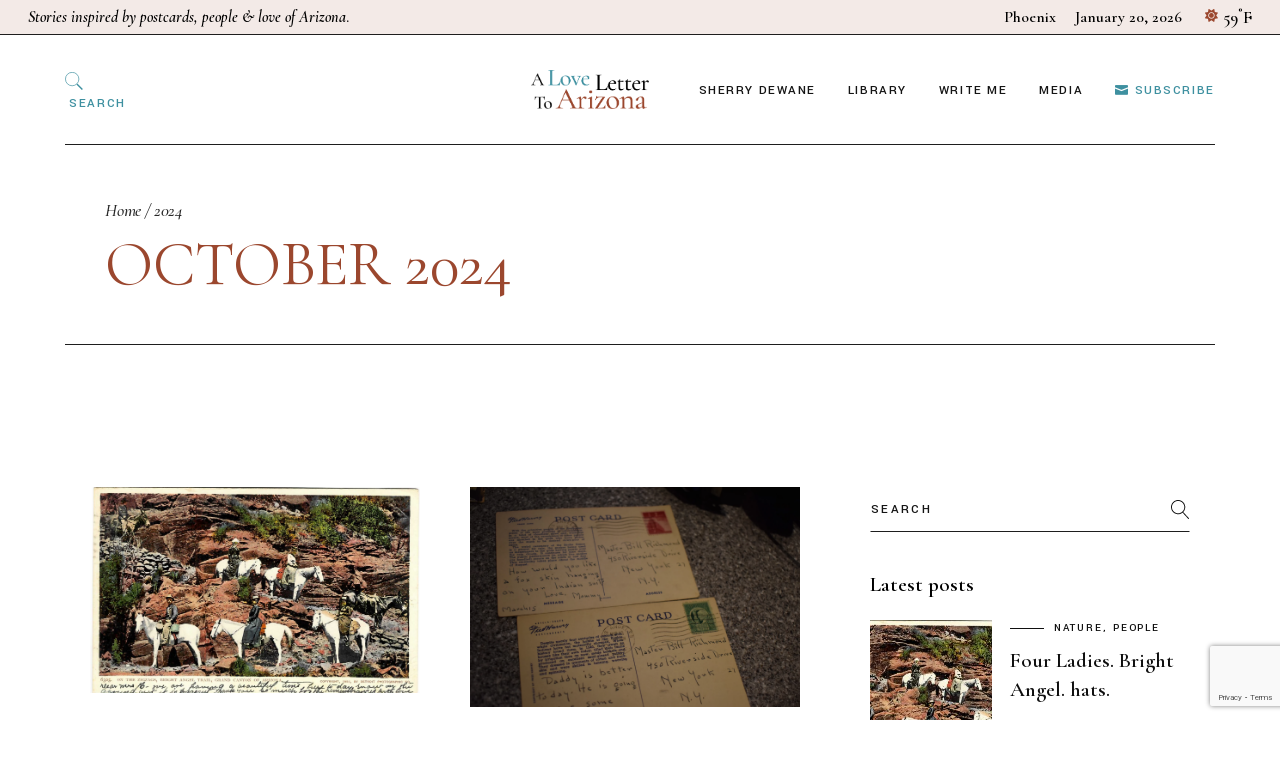

--- FILE ---
content_type: text/html; charset=UTF-8
request_url: https://alovelettertoarizona.com/2024/
body_size: 20656
content:
<!DOCTYPE html>
<html lang="en-US">
<head>
	<meta charset="UTF-8">
	<meta name="viewport" content="width=device-width, initial-scale=1, user-scalable=yes">

	<title>2024 &#8211; A Love Letter To Arizona</title>
<meta name='robots' content='max-image-preview:large' />
	<style>img:is([sizes="auto" i], [sizes^="auto," i]) { contain-intrinsic-size: 3000px 1500px }</style>
	<link rel='dns-prefetch' href='//fonts.googleapis.com' />
<link rel="alternate" type="application/rss+xml" title="A Love Letter To Arizona &raquo; Feed" href="https://alovelettertoarizona.com/feed/" />
<link rel="alternate" type="application/rss+xml" title="A Love Letter To Arizona &raquo; Comments Feed" href="https://alovelettertoarizona.com/comments/feed/" />
<script type="text/javascript">
/* <![CDATA[ */
window._wpemojiSettings = {"baseUrl":"https:\/\/s.w.org\/images\/core\/emoji\/16.0.1\/72x72\/","ext":".png","svgUrl":"https:\/\/s.w.org\/images\/core\/emoji\/16.0.1\/svg\/","svgExt":".svg","source":{"concatemoji":"https:\/\/alovelettertoarizona.com\/wp-includes\/js\/wp-emoji-release.min.js?ver=9844f6ea5222197e44d722303022b249"}};
/*! This file is auto-generated */
!function(s,n){var o,i,e;function c(e){try{var t={supportTests:e,timestamp:(new Date).valueOf()};sessionStorage.setItem(o,JSON.stringify(t))}catch(e){}}function p(e,t,n){e.clearRect(0,0,e.canvas.width,e.canvas.height),e.fillText(t,0,0);var t=new Uint32Array(e.getImageData(0,0,e.canvas.width,e.canvas.height).data),a=(e.clearRect(0,0,e.canvas.width,e.canvas.height),e.fillText(n,0,0),new Uint32Array(e.getImageData(0,0,e.canvas.width,e.canvas.height).data));return t.every(function(e,t){return e===a[t]})}function u(e,t){e.clearRect(0,0,e.canvas.width,e.canvas.height),e.fillText(t,0,0);for(var n=e.getImageData(16,16,1,1),a=0;a<n.data.length;a++)if(0!==n.data[a])return!1;return!0}function f(e,t,n,a){switch(t){case"flag":return n(e,"\ud83c\udff3\ufe0f\u200d\u26a7\ufe0f","\ud83c\udff3\ufe0f\u200b\u26a7\ufe0f")?!1:!n(e,"\ud83c\udde8\ud83c\uddf6","\ud83c\udde8\u200b\ud83c\uddf6")&&!n(e,"\ud83c\udff4\udb40\udc67\udb40\udc62\udb40\udc65\udb40\udc6e\udb40\udc67\udb40\udc7f","\ud83c\udff4\u200b\udb40\udc67\u200b\udb40\udc62\u200b\udb40\udc65\u200b\udb40\udc6e\u200b\udb40\udc67\u200b\udb40\udc7f");case"emoji":return!a(e,"\ud83e\udedf")}return!1}function g(e,t,n,a){var r="undefined"!=typeof WorkerGlobalScope&&self instanceof WorkerGlobalScope?new OffscreenCanvas(300,150):s.createElement("canvas"),o=r.getContext("2d",{willReadFrequently:!0}),i=(o.textBaseline="top",o.font="600 32px Arial",{});return e.forEach(function(e){i[e]=t(o,e,n,a)}),i}function t(e){var t=s.createElement("script");t.src=e,t.defer=!0,s.head.appendChild(t)}"undefined"!=typeof Promise&&(o="wpEmojiSettingsSupports",i=["flag","emoji"],n.supports={everything:!0,everythingExceptFlag:!0},e=new Promise(function(e){s.addEventListener("DOMContentLoaded",e,{once:!0})}),new Promise(function(t){var n=function(){try{var e=JSON.parse(sessionStorage.getItem(o));if("object"==typeof e&&"number"==typeof e.timestamp&&(new Date).valueOf()<e.timestamp+604800&&"object"==typeof e.supportTests)return e.supportTests}catch(e){}return null}();if(!n){if("undefined"!=typeof Worker&&"undefined"!=typeof OffscreenCanvas&&"undefined"!=typeof URL&&URL.createObjectURL&&"undefined"!=typeof Blob)try{var e="postMessage("+g.toString()+"("+[JSON.stringify(i),f.toString(),p.toString(),u.toString()].join(",")+"));",a=new Blob([e],{type:"text/javascript"}),r=new Worker(URL.createObjectURL(a),{name:"wpTestEmojiSupports"});return void(r.onmessage=function(e){c(n=e.data),r.terminate(),t(n)})}catch(e){}c(n=g(i,f,p,u))}t(n)}).then(function(e){for(var t in e)n.supports[t]=e[t],n.supports.everything=n.supports.everything&&n.supports[t],"flag"!==t&&(n.supports.everythingExceptFlag=n.supports.everythingExceptFlag&&n.supports[t]);n.supports.everythingExceptFlag=n.supports.everythingExceptFlag&&!n.supports.flag,n.DOMReady=!1,n.readyCallback=function(){n.DOMReady=!0}}).then(function(){return e}).then(function(){var e;n.supports.everything||(n.readyCallback(),(e=n.source||{}).concatemoji?t(e.concatemoji):e.wpemoji&&e.twemoji&&(t(e.twemoji),t(e.wpemoji)))}))}((window,document),window._wpemojiSettings);
/* ]]> */
</script>
<link rel='stylesheet' id='dripicons-css' href='https://alovelettertoarizona.com/wp-content/plugins/gavino-core/inc/icons/dripicons/assets/css/dripicons.min.css?ver=9844f6ea5222197e44d722303022b249' type='text/css' media='all' />
<link rel='stylesheet' id='elegant-icons-css' href='https://alovelettertoarizona.com/wp-content/plugins/gavino-core/inc/icons/elegant-icons/assets/css/elegant-icons.min.css?ver=9844f6ea5222197e44d722303022b249' type='text/css' media='all' />
<link rel='stylesheet' id='font-awesome-css' href='https://alovelettertoarizona.com/wp-content/plugins/gavino-core/inc/icons/font-awesome/assets/css/all.min.css?ver=9844f6ea5222197e44d722303022b249' type='text/css' media='all' />
<link rel='stylesheet' id='ionicons-css' href='https://alovelettertoarizona.com/wp-content/plugins/gavino-core/inc/icons/ionicons/assets/css/ionicons.min.css?ver=9844f6ea5222197e44d722303022b249' type='text/css' media='all' />
<link rel='stylesheet' id='pmb_common-css' href='https://alovelettertoarizona.com/wp-content/plugins/print-my-blog/assets/styles/pmb-common.css?ver=1765852653' type='text/css' media='all' />
<style id='wp-emoji-styles-inline-css' type='text/css'>

	img.wp-smiley, img.emoji {
		display: inline !important;
		border: none !important;
		box-shadow: none !important;
		height: 1em !important;
		width: 1em !important;
		margin: 0 0.07em !important;
		vertical-align: -0.1em !important;
		background: none !important;
		padding: 0 !important;
	}
</style>
<link rel='stylesheet' id='wp-block-library-css' href='https://alovelettertoarizona.com/wp-includes/css/dist/block-library/style.min.css?ver=9844f6ea5222197e44d722303022b249' type='text/css' media='all' />
<style id='classic-theme-styles-inline-css' type='text/css'>
/*! This file is auto-generated */
.wp-block-button__link{color:#fff;background-color:#32373c;border-radius:9999px;box-shadow:none;text-decoration:none;padding:calc(.667em + 2px) calc(1.333em + 2px);font-size:1.125em}.wp-block-file__button{background:#32373c;color:#fff;text-decoration:none}
</style>
<link rel='stylesheet' id='pmb-select2-css' href='https://alovelettertoarizona.com/wp-content/plugins/print-my-blog/assets/styles/libs/select2.min.css?ver=4.0.6' type='text/css' media='all' />
<link rel='stylesheet' id='pmb-jquery-ui-css' href='https://alovelettertoarizona.com/wp-content/plugins/print-my-blog/assets/styles/libs/jquery-ui/jquery-ui.min.css?ver=1.11.4' type='text/css' media='all' />
<link rel='stylesheet' id='pmb-setup-page-css' href='https://alovelettertoarizona.com/wp-content/plugins/print-my-blog/assets/styles/setup-page.css?ver=1765852653' type='text/css' media='all' />
<style id='global-styles-inline-css' type='text/css'>
:root{--wp--preset--aspect-ratio--square: 1;--wp--preset--aspect-ratio--4-3: 4/3;--wp--preset--aspect-ratio--3-4: 3/4;--wp--preset--aspect-ratio--3-2: 3/2;--wp--preset--aspect-ratio--2-3: 2/3;--wp--preset--aspect-ratio--16-9: 16/9;--wp--preset--aspect-ratio--9-16: 9/16;--wp--preset--color--black: #000000;--wp--preset--color--cyan-bluish-gray: #abb8c3;--wp--preset--color--white: #ffffff;--wp--preset--color--pale-pink: #f78da7;--wp--preset--color--vivid-red: #cf2e2e;--wp--preset--color--luminous-vivid-orange: #ff6900;--wp--preset--color--luminous-vivid-amber: #fcb900;--wp--preset--color--light-green-cyan: #7bdcb5;--wp--preset--color--vivid-green-cyan: #00d084;--wp--preset--color--pale-cyan-blue: #8ed1fc;--wp--preset--color--vivid-cyan-blue: #0693e3;--wp--preset--color--vivid-purple: #9b51e0;--wp--preset--gradient--vivid-cyan-blue-to-vivid-purple: linear-gradient(135deg,rgba(6,147,227,1) 0%,rgb(155,81,224) 100%);--wp--preset--gradient--light-green-cyan-to-vivid-green-cyan: linear-gradient(135deg,rgb(122,220,180) 0%,rgb(0,208,130) 100%);--wp--preset--gradient--luminous-vivid-amber-to-luminous-vivid-orange: linear-gradient(135deg,rgba(252,185,0,1) 0%,rgba(255,105,0,1) 100%);--wp--preset--gradient--luminous-vivid-orange-to-vivid-red: linear-gradient(135deg,rgba(255,105,0,1) 0%,rgb(207,46,46) 100%);--wp--preset--gradient--very-light-gray-to-cyan-bluish-gray: linear-gradient(135deg,rgb(238,238,238) 0%,rgb(169,184,195) 100%);--wp--preset--gradient--cool-to-warm-spectrum: linear-gradient(135deg,rgb(74,234,220) 0%,rgb(151,120,209) 20%,rgb(207,42,186) 40%,rgb(238,44,130) 60%,rgb(251,105,98) 80%,rgb(254,248,76) 100%);--wp--preset--gradient--blush-light-purple: linear-gradient(135deg,rgb(255,206,236) 0%,rgb(152,150,240) 100%);--wp--preset--gradient--blush-bordeaux: linear-gradient(135deg,rgb(254,205,165) 0%,rgb(254,45,45) 50%,rgb(107,0,62) 100%);--wp--preset--gradient--luminous-dusk: linear-gradient(135deg,rgb(255,203,112) 0%,rgb(199,81,192) 50%,rgb(65,88,208) 100%);--wp--preset--gradient--pale-ocean: linear-gradient(135deg,rgb(255,245,203) 0%,rgb(182,227,212) 50%,rgb(51,167,181) 100%);--wp--preset--gradient--electric-grass: linear-gradient(135deg,rgb(202,248,128) 0%,rgb(113,206,126) 100%);--wp--preset--gradient--midnight: linear-gradient(135deg,rgb(2,3,129) 0%,rgb(40,116,252) 100%);--wp--preset--font-size--small: 13px;--wp--preset--font-size--medium: 20px;--wp--preset--font-size--large: 36px;--wp--preset--font-size--x-large: 42px;--wp--preset--spacing--20: 0.44rem;--wp--preset--spacing--30: 0.67rem;--wp--preset--spacing--40: 1rem;--wp--preset--spacing--50: 1.5rem;--wp--preset--spacing--60: 2.25rem;--wp--preset--spacing--70: 3.38rem;--wp--preset--spacing--80: 5.06rem;--wp--preset--shadow--natural: 6px 6px 9px rgba(0, 0, 0, 0.2);--wp--preset--shadow--deep: 12px 12px 50px rgba(0, 0, 0, 0.4);--wp--preset--shadow--sharp: 6px 6px 0px rgba(0, 0, 0, 0.2);--wp--preset--shadow--outlined: 6px 6px 0px -3px rgba(255, 255, 255, 1), 6px 6px rgba(0, 0, 0, 1);--wp--preset--shadow--crisp: 6px 6px 0px rgba(0, 0, 0, 1);}:where(.is-layout-flex){gap: 0.5em;}:where(.is-layout-grid){gap: 0.5em;}body .is-layout-flex{display: flex;}.is-layout-flex{flex-wrap: wrap;align-items: center;}.is-layout-flex > :is(*, div){margin: 0;}body .is-layout-grid{display: grid;}.is-layout-grid > :is(*, div){margin: 0;}:where(.wp-block-columns.is-layout-flex){gap: 2em;}:where(.wp-block-columns.is-layout-grid){gap: 2em;}:where(.wp-block-post-template.is-layout-flex){gap: 1.25em;}:where(.wp-block-post-template.is-layout-grid){gap: 1.25em;}.has-black-color{color: var(--wp--preset--color--black) !important;}.has-cyan-bluish-gray-color{color: var(--wp--preset--color--cyan-bluish-gray) !important;}.has-white-color{color: var(--wp--preset--color--white) !important;}.has-pale-pink-color{color: var(--wp--preset--color--pale-pink) !important;}.has-vivid-red-color{color: var(--wp--preset--color--vivid-red) !important;}.has-luminous-vivid-orange-color{color: var(--wp--preset--color--luminous-vivid-orange) !important;}.has-luminous-vivid-amber-color{color: var(--wp--preset--color--luminous-vivid-amber) !important;}.has-light-green-cyan-color{color: var(--wp--preset--color--light-green-cyan) !important;}.has-vivid-green-cyan-color{color: var(--wp--preset--color--vivid-green-cyan) !important;}.has-pale-cyan-blue-color{color: var(--wp--preset--color--pale-cyan-blue) !important;}.has-vivid-cyan-blue-color{color: var(--wp--preset--color--vivid-cyan-blue) !important;}.has-vivid-purple-color{color: var(--wp--preset--color--vivid-purple) !important;}.has-black-background-color{background-color: var(--wp--preset--color--black) !important;}.has-cyan-bluish-gray-background-color{background-color: var(--wp--preset--color--cyan-bluish-gray) !important;}.has-white-background-color{background-color: var(--wp--preset--color--white) !important;}.has-pale-pink-background-color{background-color: var(--wp--preset--color--pale-pink) !important;}.has-vivid-red-background-color{background-color: var(--wp--preset--color--vivid-red) !important;}.has-luminous-vivid-orange-background-color{background-color: var(--wp--preset--color--luminous-vivid-orange) !important;}.has-luminous-vivid-amber-background-color{background-color: var(--wp--preset--color--luminous-vivid-amber) !important;}.has-light-green-cyan-background-color{background-color: var(--wp--preset--color--light-green-cyan) !important;}.has-vivid-green-cyan-background-color{background-color: var(--wp--preset--color--vivid-green-cyan) !important;}.has-pale-cyan-blue-background-color{background-color: var(--wp--preset--color--pale-cyan-blue) !important;}.has-vivid-cyan-blue-background-color{background-color: var(--wp--preset--color--vivid-cyan-blue) !important;}.has-vivid-purple-background-color{background-color: var(--wp--preset--color--vivid-purple) !important;}.has-black-border-color{border-color: var(--wp--preset--color--black) !important;}.has-cyan-bluish-gray-border-color{border-color: var(--wp--preset--color--cyan-bluish-gray) !important;}.has-white-border-color{border-color: var(--wp--preset--color--white) !important;}.has-pale-pink-border-color{border-color: var(--wp--preset--color--pale-pink) !important;}.has-vivid-red-border-color{border-color: var(--wp--preset--color--vivid-red) !important;}.has-luminous-vivid-orange-border-color{border-color: var(--wp--preset--color--luminous-vivid-orange) !important;}.has-luminous-vivid-amber-border-color{border-color: var(--wp--preset--color--luminous-vivid-amber) !important;}.has-light-green-cyan-border-color{border-color: var(--wp--preset--color--light-green-cyan) !important;}.has-vivid-green-cyan-border-color{border-color: var(--wp--preset--color--vivid-green-cyan) !important;}.has-pale-cyan-blue-border-color{border-color: var(--wp--preset--color--pale-cyan-blue) !important;}.has-vivid-cyan-blue-border-color{border-color: var(--wp--preset--color--vivid-cyan-blue) !important;}.has-vivid-purple-border-color{border-color: var(--wp--preset--color--vivid-purple) !important;}.has-vivid-cyan-blue-to-vivid-purple-gradient-background{background: var(--wp--preset--gradient--vivid-cyan-blue-to-vivid-purple) !important;}.has-light-green-cyan-to-vivid-green-cyan-gradient-background{background: var(--wp--preset--gradient--light-green-cyan-to-vivid-green-cyan) !important;}.has-luminous-vivid-amber-to-luminous-vivid-orange-gradient-background{background: var(--wp--preset--gradient--luminous-vivid-amber-to-luminous-vivid-orange) !important;}.has-luminous-vivid-orange-to-vivid-red-gradient-background{background: var(--wp--preset--gradient--luminous-vivid-orange-to-vivid-red) !important;}.has-very-light-gray-to-cyan-bluish-gray-gradient-background{background: var(--wp--preset--gradient--very-light-gray-to-cyan-bluish-gray) !important;}.has-cool-to-warm-spectrum-gradient-background{background: var(--wp--preset--gradient--cool-to-warm-spectrum) !important;}.has-blush-light-purple-gradient-background{background: var(--wp--preset--gradient--blush-light-purple) !important;}.has-blush-bordeaux-gradient-background{background: var(--wp--preset--gradient--blush-bordeaux) !important;}.has-luminous-dusk-gradient-background{background: var(--wp--preset--gradient--luminous-dusk) !important;}.has-pale-ocean-gradient-background{background: var(--wp--preset--gradient--pale-ocean) !important;}.has-electric-grass-gradient-background{background: var(--wp--preset--gradient--electric-grass) !important;}.has-midnight-gradient-background{background: var(--wp--preset--gradient--midnight) !important;}.has-small-font-size{font-size: var(--wp--preset--font-size--small) !important;}.has-medium-font-size{font-size: var(--wp--preset--font-size--medium) !important;}.has-large-font-size{font-size: var(--wp--preset--font-size--large) !important;}.has-x-large-font-size{font-size: var(--wp--preset--font-size--x-large) !important;}
:where(.wp-block-post-template.is-layout-flex){gap: 1.25em;}:where(.wp-block-post-template.is-layout-grid){gap: 1.25em;}
:where(.wp-block-columns.is-layout-flex){gap: 2em;}:where(.wp-block-columns.is-layout-grid){gap: 2em;}
:root :where(.wp-block-pullquote){font-size: 1.5em;line-height: 1.6;}
</style>
<link rel='stylesheet' id='contact-form-7-css' href='https://alovelettertoarizona.com/wp-content/plugins/contact-form-7/includes/css/styles.css?ver=6.1.4' type='text/css' media='all' />
<link rel='stylesheet' id='ssb-front-css-css' href='https://alovelettertoarizona.com/wp-content/plugins/simple-social-buttons/assets/css/front.css?ver=6.2.0' type='text/css' media='all' />
<link rel='stylesheet' id='wp-components-css' href='https://alovelettertoarizona.com/wp-includes/css/dist/components/style.min.css?ver=9844f6ea5222197e44d722303022b249' type='text/css' media='all' />
<link rel='stylesheet' id='godaddy-styles-css' href='https://alovelettertoarizona.com/wp-content/mu-plugins/vendor/wpex/godaddy-launch/includes/Dependencies/GoDaddy/Styles/build/latest.css?ver=2.0.2' type='text/css' media='all' />
<link rel='stylesheet' id='qi-addons-for-elementor-grid-style-css' href='https://alovelettertoarizona.com/wp-content/plugins/qi-addons-for-elementor/assets/css/grid.min.css?ver=1.9.5' type='text/css' media='all' />
<link rel='stylesheet' id='qi-addons-for-elementor-helper-parts-style-css' href='https://alovelettertoarizona.com/wp-content/plugins/qi-addons-for-elementor/assets/css/helper-parts.min.css?ver=1.9.5' type='text/css' media='all' />
<link rel='stylesheet' id='qi-addons-for-elementor-style-css' href='https://alovelettertoarizona.com/wp-content/plugins/qi-addons-for-elementor/assets/css/main.min.css?ver=1.9.5' type='text/css' media='all' />
<link rel='stylesheet' id='perfect-scrollbar-css' href='https://alovelettertoarizona.com/wp-content/plugins/gavino-core/assets/plugins/perfect-scrollbar/perfect-scrollbar.css?ver=9844f6ea5222197e44d722303022b249' type='text/css' media='all' />
<link rel='stylesheet' id='swiper-css' href='https://alovelettertoarizona.com/wp-content/plugins/qi-addons-for-elementor/assets/plugins/swiper/8.4.5/swiper.min.css?ver=8.4.5' type='text/css' media='all' />
<link rel='stylesheet' id='gavino-main-css' href='https://alovelettertoarizona.com/wp-content/themes/gavino/assets/css/main.min.css?ver=9844f6ea5222197e44d722303022b249' type='text/css' media='all' />
<link rel='stylesheet' id='gavino-core-style-css' href='https://alovelettertoarizona.com/wp-content/plugins/gavino-core/assets/css/gavino-core.min.css?ver=9844f6ea5222197e44d722303022b249' type='text/css' media='all' />
<link rel='stylesheet' id='gavino-child-style-css' href='https://alovelettertoarizona.com/wp-content/themes/gavino-child/style.css?ver=9844f6ea5222197e44d722303022b249' type='text/css' media='all' />
<link rel='stylesheet' id='gavino-google-fonts-css' href='https://fonts.googleapis.com/css?family=Cormorant+Garamond%3A300%2C400%2C500%2C500i%2C600%2C600i%2C700%7CYantramanav%3A300%2C400%2C500%2C500i%2C600%2C600i%2C700%7CCormorant+Garamond%3A300%2C400%2C500%2C500i%2C600%2C600i%2C700&#038;subset=latin-ext&#038;display=swap&#038;ver=1.0.0' type='text/css' media='all' />
<link rel='stylesheet' id='gavino-grid-css' href='https://alovelettertoarizona.com/wp-content/themes/gavino/assets/css/grid.min.css?ver=9844f6ea5222197e44d722303022b249' type='text/css' media='all' />
<link rel='stylesheet' id='gavino-style-css' href='https://alovelettertoarizona.com/wp-content/themes/gavino/style.css?ver=9844f6ea5222197e44d722303022b249' type='text/css' media='all' />
<style id='gavino-style-inline-css' type='text/css'>
body { background-color: rgb(255,255,255);}#qodef-page-inner { padding: 100px 0 150px;}:root { --qode-main-color: rgb(155,71,46);}#qodef-top-area-inner { height: 35px;border-bottom-color: #1e1e1e;border-bottom-width: 1px;}#qodef-page-header .qodef-header-logo-link { height: 39px;}#qodef-page-mobile-header .qodef-mobile-header-logo-link { height: 30px;}.widget .qodef-side-area-opener { color: #141414;}#qodef-side-area-close { color: #0f0f0f;}#qodef-page-spinner .qodef-m-inner { background-color: #ebe9e3;}.qodef-page-title { padding-left: 5.1%;padding-right: 5.1%;}.qodef-page-title, .qodef-page-title.qodef-title--standard-with-breadcrumbs, .qodef-page-title.qodef-title--breadcrumbs, .qodef-page-title.qodef-title--standard { padding-left: 5.1%;padding-right: 5.1%;}@media only screen and (max-width: 1024px) { .qodef-page-title, .qodef-page-title.qodef-title--standard-with-breadcrumbs, .qodef-page-title.qodef-title--breadcrumbs, .qodef-page-title.qodef-title--standard { padding-left: 7%;padding-right: 7%;}}h1, .qodef-h1 { color: rgb(155,71,46);}h2, .qodef-h2 { color: rgb(155,71,46);}h3, .qodef-h3 { color: rgb(62,144,160);}h5, .qodef-h5 { color: rgb(155,71,46);}h6, .qodef-h6 { color: rgb(0,0,0);}a, p a { color: rgb(62,144,160);}.qodef-header--standard #qodef-page-header { height: 110px;}.qodef-header--standard #qodef-page-header-inner { padding-left: 0px;padding-right: 0px;margin-left: 5.1%;margin-right: 5.1%;border-bottom-color: #1e1e1e;border-bottom-width: 1px;border-bottom-style: solid;}
</style>
<link rel='stylesheet' id='e-animation-slideInRight-css' href='https://alovelettertoarizona.com/wp-content/plugins/elementor/assets/lib/animations/styles/slideInRight.min.css?ver=3.33.4' type='text/css' media='all' />
<link rel='stylesheet' id='elementor-frontend-css' href='https://alovelettertoarizona.com/wp-content/plugins/elementor/assets/css/frontend.min.css?ver=3.33.4' type='text/css' media='all' />
<style id='elementor-frontend-inline-css' type='text/css'>
.elementor-kit-3626{--e-global-color-primary:#6EC1E4;--e-global-color-secondary:#54595F;--e-global-color-text:#7A7A7A;--e-global-color-accent:#61CE70;--e-global-color-859f562:#A16B42;--e-global-color-fae961f:#FFFFFF;--e-global-color-ee60bfe:#EBDAD2;--e-global-color-d16b1eb:#E4DBD5;--e-global-typography-primary-font-family:"Roboto";--e-global-typography-primary-font-weight:600;--e-global-typography-secondary-font-family:"Roboto Slab";--e-global-typography-secondary-font-weight:400;--e-global-typography-text-font-family:"Roboto";--e-global-typography-text-font-weight:400;--e-global-typography-accent-font-family:"Roboto";--e-global-typography-accent-font-weight:500;}.elementor-kit-3626 e-page-transition{background-color:#FFBC7D;}.elementor-section.elementor-section-boxed > .elementor-container{max-width:1140px;}.e-con{--container-max-width:1140px;}.elementor-widget:not(:last-child){margin-block-end:20px;}.elementor-element{--widgets-spacing:20px 20px;--widgets-spacing-row:20px;--widgets-spacing-column:20px;}{}h1.entry-title{display:var(--page-title-display);}@media(max-width:1024px){.elementor-section.elementor-section-boxed > .elementor-container{max-width:1024px;}.e-con{--container-max-width:1024px;}}@media(max-width:767px){.elementor-section.elementor-section-boxed > .elementor-container{max-width:767px;}.e-con{--container-max-width:767px;}}
.elementor-4999 .elementor-element.elementor-element-1dc31c74{--display:flex;--flex-direction:column;--container-widget-width:calc( ( 1 - var( --container-widget-flex-grow ) ) * 100% );--container-widget-height:initial;--container-widget-flex-grow:0;--container-widget-align-self:initial;--flex-wrap-mobile:wrap;--justify-content:center;--align-items:stretch;--gap:30px 30px;--row-gap:30px;--column-gap:30px;--padding-top:0px;--padding-bottom:0px;--padding-left:0px;--padding-right:0px;}#elementor-popup-modal-4999 .dialog-widget-content{animation-duration:0.8s;background-color:#F3EAE7;}#elementor-popup-modal-4999{background-color:#FFFFFFB3;justify-content:flex-end;align-items:center;pointer-events:all;}#elementor-popup-modal-4999 .dialog-message{width:785px;height:470px;align-items:center;}#elementor-popup-modal-4999 .dialog-close-button{display:flex;top:20px;}body:not(.rtl) #elementor-popup-modal-4999 .dialog-close-button{right:20px;}body.rtl #elementor-popup-modal-4999 .dialog-close-button{left:20px;}#elementor-popup-modal-4999 .dialog-close-button i{color:#000000;}#elementor-popup-modal-4999 .dialog-close-button svg{fill:#000000;}@media(max-width:1024px){#elementor-popup-modal-4999 .dialog-message{width:90vw;}#elementor-popup-modal-4999{justify-content:center;align-items:center;}}@media(min-width:768px){.elementor-4999 .elementor-element.elementor-element-1dc31c74{--content-width:560px;}}@media(max-width:767px){.elementor-4999 .elementor-element.elementor-element-1dc31c74{--padding-top:0%;--padding-bottom:0%;--padding-left:10%;--padding-right:10%;}#elementor-popup-modal-4999 .dialog-message{width:88vw;height:60vh;}}
</style>
<link rel='stylesheet' id='e-popup-css' href='https://alovelettertoarizona.com/wp-content/plugins/elementor-pro/assets/css/conditionals/popup.min.css?ver=3.33.2' type='text/css' media='all' />
<link rel='stylesheet' id='gavino-core-elementor-css' href='https://alovelettertoarizona.com/wp-content/plugins/gavino-core/inc/plugins/elementor/assets/css/elementor.min.css?ver=9844f6ea5222197e44d722303022b249' type='text/css' media='all' />
<link rel='stylesheet' id='newsletter-css' href='https://alovelettertoarizona.com/wp-content/plugins/newsletter/style.css?ver=9.1.0' type='text/css' media='all' />
<link rel='stylesheet' id='elementor-gf-local-roboto-css' href='https://alovelettertoarizona.com/wp-content/uploads/elementor/google-fonts/css/roboto.css?ver=1748965267' type='text/css' media='all' />
<link rel='stylesheet' id='elementor-gf-local-robotoslab-css' href='https://alovelettertoarizona.com/wp-content/uploads/elementor/google-fonts/css/robotoslab.css?ver=1748965270' type='text/css' media='all' />
<script type="text/javascript" src="https://alovelettertoarizona.com/wp-includes/js/jquery/jquery.min.js?ver=3.7.1" id="jquery-core-js"></script>
<script type="text/javascript" src="https://alovelettertoarizona.com/wp-includes/js/jquery/jquery-migrate.min.js?ver=3.4.1" id="jquery-migrate-js"></script>
<link rel="https://api.w.org/" href="https://alovelettertoarizona.com/wp-json/" /><link rel="EditURI" type="application/rsd+xml" title="RSD" href="https://alovelettertoarizona.com/xmlrpc.php?rsd" />
 <style media="screen">

		.simplesocialbuttons.simplesocialbuttons_inline .ssb-fb-like, .simplesocialbuttons.simplesocialbuttons_inline amp-facebook-like {
	  margin: ;
	}
		 /*inline margin*/
	
	
		.simplesocialbuttons.simplesocialbuttons_inline.simplesocial-round-txt button{
	  margin: ;
	}
	
	
	
	
			 /*margin-digbar*/

	
	
	
	
	
	
	
</style>

<!-- Open Graph Meta Tags generated by Simple Social Buttons 6.2.0 -->
<meta property="og:title" content="Four Ladies. Bright Angel. hats. - A Love Letter To Arizona" />
<meta property="og:type" content="website" />
<meta property="og:description" content="Dear Readers &ndash; I am completely fascinated by this postcard. Four ladies, complete with hats, clearly wearing corsets, one with a bustle, on four white horses, descending the zigzags of the Bright Angel Trail.&nbsp; I hiked the Bright Angel Trail in college, found it quite challenging, thought about going again and riding a mule, but never could I imagine doing&hellip;" />
<meta property="og:url" content="https://alovelettertoarizona.com/four-ladies-bright-angel-hats/" />
<meta property="og:site_name" content="A Love Letter To Arizona" />
<meta property="og:image" content="https://alovelettertoarizona.com/wp-content/uploads/2024/10/Grand-Canyon-LadiesFront.jpeg" />
<meta name="twitter:card" content="summary_large_image" />
<meta name="twitter:description" content="Dear Readers &ndash; I am completely fascinated by this postcard. Four ladies, complete with hats, clearly wearing corsets, one with a bustle, on four white horses, descending the zigzags of the Bright Angel Trail.&nbsp; I hiked the Bright Angel Trail in college, found it quite challenging, thought about going again and riding a mule, but never could I imagine doing&hellip;" />
<meta name="twitter:title" content="Four Ladies. Bright Angel. hats. - A Love Letter To Arizona" />
<meta property="twitter:image" content="https://alovelettertoarizona.com/wp-content/uploads/2024/10/Grand-Canyon-LadiesFront.jpeg" />
<meta name="generator" content="Elementor 3.33.4; features: e_font_icon_svg, additional_custom_breakpoints; settings: css_print_method-internal, google_font-enabled, font_display-swap">
			<style>
				.e-con.e-parent:nth-of-type(n+4):not(.e-lazyloaded):not(.e-no-lazyload),
				.e-con.e-parent:nth-of-type(n+4):not(.e-lazyloaded):not(.e-no-lazyload) * {
					background-image: none !important;
				}
				@media screen and (max-height: 1024px) {
					.e-con.e-parent:nth-of-type(n+3):not(.e-lazyloaded):not(.e-no-lazyload),
					.e-con.e-parent:nth-of-type(n+3):not(.e-lazyloaded):not(.e-no-lazyload) * {
						background-image: none !important;
					}
				}
				@media screen and (max-height: 640px) {
					.e-con.e-parent:nth-of-type(n+2):not(.e-lazyloaded):not(.e-no-lazyload),
					.e-con.e-parent:nth-of-type(n+2):not(.e-lazyloaded):not(.e-no-lazyload) * {
						background-image: none !important;
					}
				}
			</style>
			<link rel="icon" href="https://alovelettertoarizona.com/wp-content/uploads/2024/05/cropped-image_2024-05-29_172618514-32x32.png" sizes="32x32" />
<link rel="icon" href="https://alovelettertoarizona.com/wp-content/uploads/2024/05/cropped-image_2024-05-29_172618514-192x192.png" sizes="192x192" />
<link rel="apple-touch-icon" href="https://alovelettertoarizona.com/wp-content/uploads/2024/05/cropped-image_2024-05-29_172618514-180x180.png" />
<meta name="msapplication-TileImage" content="https://alovelettertoarizona.com/wp-content/uploads/2024/05/cropped-image_2024-05-29_172618514-270x270.png" />
		<style type="text/css" id="wp-custom-css">
			.qodef-blog.qodef-item-layout--info-left .qodef-e-info.qodef-info--top {
    max-width: 642px;
}
.elementor-element-5fae8c4 .qodef-blog .qodef-blog-item .qodef-e-media-image a {
	    border: 0px solid white;
    border-radius: 5px;
}
.qodef-blog .qodef-blog-item .qodef-e-media-image a {
	    border: 0px solid white;
    border-radius: 3px;
}

@media only screen and (max-width: 1440px) {
    .qodef-blog.qodef-item-layout--info-left .qodef-e-media {
        max-width: fit-content;
    }
}
.qodef-blog.qodef-item-layout--info-left article:only-child .qodef-e-inner {
    padding: 50px 0 50px;
}

.elementor-element-5fae8c4 .qodef-e-media-image a img {
	  object-fit: cover;
    width: 800px;
    height: 495px;
		border-radius:10px;
}

.elementor-element-2aa0774 .qodef-e-media-image a img {
	  object-fit: cover;
    width: 800px;
    height: 425px;
}

.elementor-element-6dd378d .qodef-e-media-image a img {
	  object-fit: cover;
    width: 800px;
    height: 425px;
}

.qodef-blog.qodef-item-layout--info-left .qodef-e-content {
    width: 90%;
}
body[class*=gavino-core] p {
    margin: 20px 0;
}
#qodef-page-header .qodef-header-logo-link {
    height: 39px;
    margin-right: 50px;
}
.qodef-blog .qodef-blog-item .qodef-e-title {
    margin: 0;
    display: ;
}
.single-post #qodef-page-inner {
    padding: 50px 0 150px;
}
#qodef-top-area-inner {
    background: #F3EAE7;
}
.qodef-fs-search-icon, .qodef-search-opener-text {
	color:#3E90A0 !important;
}
.qodef-blog.qodef-item-layout--info-left .qodef-e-info-holder a {
    color:#3E90A0 !important;
}
#qodef-page-footer-bottom-area {
    border-top: 1px solid black;
}
#qodef-page-footer-top-area #qodef-page-footer-top-area-inner.qodef-top-border:before {
	height:0px;
}
.menu-item-4718 a{
	 color:#3E90A0 !important;
}
.qodef-header-navigation .qodef-menu-item-icon {
    margin-top: -2px;
}
.elementor-element-3df92fc .qodef-e-media-image a img {
    object-fit: cover;
    width: 800px;
    height: 375px;
}
#qodef-related-posts .qodef-blog .qodef-blog-item .qodef-e-inner .qodef-e-media-image {
    width: auto;
    margin: 0;
    max-width: 50%;
    height: 464px;
}
.wp-block-button {
    margin: 80px 0px -86px 0px !important;
}
@media only screen and (max-width: 600px) {
.wp-block-button {
    margin: 40px 0px 40px 0px !important;
	}}

.qodef-blog.qodef--single .qodef-blog-item .qodef-e-content .qodef-e-bottom-holder {
	display:none;
}
.tnp-subscription-minimal form {
	text-align:left !important;
}

#qodef-author-info .qodef-m-image {
	background-image:url(https://alovelettertoarizona.com/wp-content/uploads/2024/05/image_2024-06-01_005234954.png);
	background-size: cover;
    background-position: top center;
}
#qodef-author-info .qodef-m-author {
    margin: 0px 0 0;
}

#qodef-page-header-inner.qodef-header--gradient-yes {
	background:white;
}








.category .qodef-e-excerpt{
	display: none;
}		</style>
		</head>
<body data-rsssl=1 class="archive date wp-theme-gavino wp-child-theme-gavino-child qode-framework-1.2.2 qodef-qi--no-touch qi-addons-for-elementor-1.9.5 qodef-back-to-top--enabled  qodef-gradient--top-center qodef-gradient--bottom-center qodef-header--standard qodef-header-appearance--none qodef-mobile-header--standard qodef-drop-down-second--full-width qodef-drop-down-second--default qodef-page-title--enabled qodef-page-title-below-transparent-header--enabled gavino-core-1.0 gavino-child-1.0 gavino-1.1 qodef-content-grid-1200 qodef-header-standard--right qodef-search--fullscreen elementor-default elementor-kit-3626" itemscope itemtype="https://schema.org/WebPage">
	<a class="skip-link screen-reader-text" href="#qodef-page-content">Skip to the content</a>	<div id="qodef-page-wrapper" class="">
        			<div id="qodef-top-area">
		<div id="qodef-top-area-inner" >
				<div class="qodef-widget-holder qodef--left">
		<div id="block-40" class="widget widget_block widget_text qodef-top-bar-widget">
<p><em>Stories inspired by postcards, people &amp; love of Arizona</em>.</p>
</div>	</div>
	<div class="qodef-widget-holder qodef--right">
		<div id="gavino_core_weather-2" class="widget widget_gavino_core_weather qodef-top-bar-widget"><div class="qodef-weather-widget qodef-m qodef-layout--simple qodef-show--1">
	<div class="qodef-m-inner">
            <div class="qodef-m-city">Phoenix</div>
    	<div class="qodef-m-date">January 20, 2026</div>
    <div class="qodef-m-weather">
        <span class="qodef-m-weather-icon fa qodef--clear"></span>
    </div>
    <div class="qodef-m-temperature">
	59<sup>°</sup>F</div>
</div>
</div>
</div>	</div>
		</div>
	</div>
<header id="qodef-page-header"  role="banner">
		<div id="qodef-page-header-inner" class="">
			<div class="qodef-widget-holder qodef--two">
		<div id="gavino_core_search_opener-2" class="widget widget_gavino_core_search_opener qodef-header-widget-area-two" data-area="header-widget-two"><a href="javascript:void(0)"  class="qodef-opener-icon qodef-m qodef-source--svg-path qodef-search-opener"  >
	<span class="qodef-m-icon qodef--open">
		<svg xmlns="http://www.w3.org/2000/svg" class="qodef-fs-search-icon" width="39.061" height="39.561" viewBox="0 0 39.061 39.561">
  <g transform="translate(-1177 -522)">
    <g transform="translate(1177 522)" fill="none" stroke="currentColor" stroke-width="1.5">
      <circle cx="15.5" cy="15.5" r="15.5" stroke="none"/>
      <circle cx="15.5" cy="15.5" r="14.75" fill="none"/>
    </g>
    <line x2="12" y2="12" transform="translate(1203 548.5)" fill="none" stroke="currentColor" stroke-width="3"/>
  </g>
</svg>	</span>
		<span class="qodef-search-opener-text">Search</span></a>
</div><div id="gavino_core_separator-2" class="widget widget_gavino_core_separator qodef-header-widget-area-two" data-area="header-widget-two"><div class="qodef-shortcode qodef-m qodef-responsive-separator qodef-separator clear  ">	<div class="qodef-m-line" style="border-color: transparent"></div></div></div>	</div>
<a itemprop="url" class="qodef-header-logo-link qodef-height--set qodef-source--image" href="https://alovelettertoarizona.com/" rel="home">
	<img fetchpriority="high" width="638" height="211" src="https://alovelettertoarizona.com/wp-content/uploads/2024/05/logo3.png" class="qodef-header-logo-image qodef--main" alt="logo main" itemprop="image" srcset="https://alovelettertoarizona.com/wp-content/uploads/2024/05/logo3.png 638w, https://alovelettertoarizona.com/wp-content/uploads/2024/05/logo3-600x198.png 600w" sizes="(max-width: 638px) 100vw, 638px" /><img width="638" height="211" src="https://alovelettertoarizona.com/wp-content/uploads/2024/05/logo3.png" class="qodef-header-logo-image qodef--dark" alt="logo dark" itemprop="image" srcset="https://alovelettertoarizona.com/wp-content/uploads/2024/05/logo3.png 638w, https://alovelettertoarizona.com/wp-content/uploads/2024/05/logo3-600x198.png 600w" sizes="(max-width: 638px) 100vw, 638px" /><img width="638" height="211" src="https://alovelettertoarizona.com/wp-content/uploads/2024/05/logo3.png" class="qodef-header-logo-image qodef--light" alt="logo light" itemprop="image" srcset="https://alovelettertoarizona.com/wp-content/uploads/2024/05/logo3.png 638w, https://alovelettertoarizona.com/wp-content/uploads/2024/05/logo3-600x198.png 600w" sizes="(max-width: 638px) 100vw, 638px" /></a>
	<nav class="qodef-header-navigation" role="navigation" aria-label="Top Menu">
		<ul id="menu-main-1" class="menu"><li class="menu-item menu-item-type-post_type menu-item-object-page menu-item-3829"><a href="https://alovelettertoarizona.com/about-sherry-dewane/"><span class="qodef-menu-item-text">Sherry Dewane</span></a></li>
<li class="menu-item menu-item-type-post_type menu-item-object-page menu-item-4733"><a href="https://alovelettertoarizona.com/library-of-love-letters/"><span class="qodef-menu-item-text">Library</span></a></li>
<li class="menu-item menu-item-type-post_type menu-item-object-page menu-item-4750"><a href="https://alovelettertoarizona.com/contact/"><span class="qodef-menu-item-text">Write Me</span></a></li>
<li class="menu-item menu-item-type-post_type menu-item-object-page menu-item-5056"><a href="https://alovelettertoarizona.com/media/"><span class="qodef-menu-item-text">Media</span></a></li>
<li class="menu-item menu-item-type-custom menu-item-object-custom menu-item-4718"><a href="#"><span class="qodef-icon-elegant-icons icon_mail qodef-menu-item-icon" ></span><span class="qodef-menu-item-text">Subscribe</span></a></li>
</ul>	</nav>
	</div>
	</header>
<header id="qodef-page-mobile-header" role="banner">
		<div id="qodef-page-mobile-header-inner" class="">
		<a itemprop="url" class="qodef-mobile-header-logo-link qodef-height--set qodef-source--image" href="https://alovelettertoarizona.com/" rel="home">
	<img fetchpriority="high" width="638" height="211" src="https://alovelettertoarizona.com/wp-content/uploads/2024/05/logo3.png" class="qodef-header-logo-image qodef--main" alt="logo main" itemprop="image" srcset="https://alovelettertoarizona.com/wp-content/uploads/2024/05/logo3.png 638w, https://alovelettertoarizona.com/wp-content/uploads/2024/05/logo3-600x198.png 600w" sizes="(max-width: 638px) 100vw, 638px" /></a>
<a href="javascript:void(0)"  class="qodef-opener-icon qodef-m qodef-source--predefined qodef-mobile-header-opener"  >
	<span class="qodef-m-icon qodef--open">
		<svg class="qodef-svg--two-lines" xmlns="http://www.w3.org/2000/svg"
     xmlns:xlink="http://www.w3.org/1999/xlink" x="0px" y="0px" width="55" height="8"
     viewBox="0 0 55 8" style="enable-background:new 0 0 55 8;" xml:space="preserve"><line x1="0" y1="0.5" x2="55" y2="0.5"/><line x1="0" y1="7.5" x2="55" y2="7.5"/></svg>	</span>
			<span class="qodef-m-icon qodef--close">
			<svg xmlns="http://www.w3.org/2000/svg" width="60.92" height="61.408" viewBox="0 0 60.92 61.408"><g transform="translate(0.71 0.704)"><line y1="60" x2="59.5" fill="none" stroke="currentcolor" stroke-width="1"/><line x2="59.5" y2="60" fill="none" stroke="currentcolor" stroke-width="1"/></g></svg>		</span>
		</a>
	</div>
		<nav class="qodef-mobile-header-navigation" role="navigation" aria-label="Mobile Menu">
		<ul id="menu-main-3" class=""><li class="menu-item menu-item-type-post_type menu-item-object-page menu-item-3829"><a href="https://alovelettertoarizona.com/about-sherry-dewane/"><span class="qodef-menu-item-text">Sherry Dewane</span></a></li>
<li class="menu-item menu-item-type-post_type menu-item-object-page menu-item-4733"><a href="https://alovelettertoarizona.com/library-of-love-letters/"><span class="qodef-menu-item-text">Library</span></a></li>
<li class="menu-item menu-item-type-post_type menu-item-object-page menu-item-4750"><a href="https://alovelettertoarizona.com/contact/"><span class="qodef-menu-item-text">Write Me</span></a></li>
<li class="menu-item menu-item-type-post_type menu-item-object-page menu-item-5056"><a href="https://alovelettertoarizona.com/media/"><span class="qodef-menu-item-text">Media</span></a></li>
<li class="menu-item menu-item-type-custom menu-item-object-custom menu-item-4718"><a href="#"><span class="qodef-icon-elegant-icons icon_mail qodef-menu-item-icon" ></span><span class="qodef-menu-item-text">Subscribe</span></a></li>
</ul>	</nav>
</header>
		<div id="qodef-page-outer">
			<div class="qodef-page-title qodef-m qodef-title--standard-with-breadcrumbs qodef-alignment--left qodef-vertical-alignment--header-bottom">
		<div class="qodef-m-inner">
		<div class="qodef-m-content qodef-content-full-width ">
    <div itemprop="breadcrumb" class="qodef-breadcrumbs"><a itemprop="url" class="qodef-breadcrumbs-link" href="https://alovelettertoarizona.com/"><span itemprop="title">Home</span></a><span class="qodef-breadcrumbs-separator"></span><span itemprop="title" class="qodef-breadcrumbs-current">2024</span></div>	<h1 class="qodef-m-title entry-title">
		October 2024	</h1>
</div>
	</div>
	</div>
			<div id="qodef-page-inner" class="qodef-content-grid">
    <main id="qodef-page-content" class="qodef-grid qodef-layout--template qodef-gutter--huge">
        <div class="qodef-grid-inner clear">
			<div class="qodef-grid-item qodef-page-content-section qodef-col--8">

	
	<div class="qodef-shortcode qodef-m  qodef-blog qodef--disable-margin-bottom qodef-item-layout--standard-compact  qodef-top-info-centered--no qodef-order-by-filter--no qodef-grid qodef-layout--columns  qodef-gutter--large qodef-col-num--2 qodef-item-layout--standard-compact qodef-pagination--on qodef-pagination-type--standard qodef-responsive--predefined qodef-swiper-pagination--on" data-options="{&quot;plugin&quot;:&quot;gavino_core&quot;,&quot;module&quot;:&quot;blog\/shortcodes&quot;,&quot;shortcode&quot;:&quot;blog-list&quot;,&quot;post_type&quot;:&quot;post&quot;,&quot;next_page&quot;:&quot;2&quot;,&quot;max_pages_num&quot;:10,&quot;top_info_title&quot;:&quot;As Featured In&quot;,&quot;top_info_more_text&quot;:&quot;All Stories&quot;,&quot;top_info_more_target&quot;:&quot;_self&quot;,&quot;top_info_centered&quot;:&quot;no&quot;,&quot;behavior&quot;:&quot;columns&quot;,&quot;images_proportion&quot;:&quot;full&quot;,&quot;columns&quot;:&quot;2&quot;,&quot;columns_responsive&quot;:&quot;predefined&quot;,&quot;columns_1440&quot;:&quot;3&quot;,&quot;columns_1366&quot;:&quot;3&quot;,&quot;columns_1024&quot;:&quot;3&quot;,&quot;columns_768&quot;:&quot;3&quot;,&quot;columns_680&quot;:&quot;3&quot;,&quot;columns_480&quot;:&quot;3&quot;,&quot;space&quot;:&quot;large&quot;,&quot;posts_per_page&quot;:&quot;6&quot;,&quot;orderby&quot;:&quot;date&quot;,&quot;order&quot;:&quot;DESC&quot;,&quot;layout&quot;:&quot;standard-compact&quot;,&quot;title_tag&quot;:&quot;h5&quot;,&quot;disable_bottom_info&quot;:&quot;yes&quot;,&quot;show_bottom_info_share&quot;:&quot;no&quot;,&quot;hide_read_more&quot;:&quot;no&quot;,&quot;hide_date&quot;:&quot;no&quot;,&quot;hide_excerpt&quot;:&quot;no&quot;,&quot;hide_author&quot;:&quot;no&quot;,&quot;info_bottom&quot;:&quot;no&quot;,&quot;disable_content_margin_bottom_on_smaller_screens&quot;:&quot;yes&quot;,&quot;navigation_with_text&quot;:&quot;no&quot;,&quot;pagination_type&quot;:&quot;standard&quot;,&quot;blog_list_enable_filter_order_by&quot;:&quot;no&quot;,&quot;object_class_name&quot;:&quot;GavinoCore_Blog_List_Shortcode&quot;,&quot;taxonomy_filter&quot;:&quot;category&quot;,&quot;space_value&quot;:25}">    <div class="qodef-filters-holder">            </div>    	<div class="qodef-grid-inner clear">		<article class="qodef-e qodef-blog-item qodef-grid-item qodef-item--full post-5295 post type-post status-publish format-standard has-post-thumbnail hentry category-nature category-people">	<div class="qodef-e-inner" >		<div class="qodef-e-media">    	<div class="qodef-e-media-image">		<a itemprop="url" href="https://alovelettertoarizona.com/four-ladies-bright-angel-hats/">			<img loading="lazy" width="1699" height="1060" src="https://alovelettertoarizona.com/wp-content/uploads/2024/10/Grand-Canyon-LadiesFront.jpeg" class="attachment-full size-full wp-post-image" alt="" decoding="async" srcset="https://alovelettertoarizona.com/wp-content/uploads/2024/10/Grand-Canyon-LadiesFront.jpeg 1699w, https://alovelettertoarizona.com/wp-content/uploads/2024/10/Grand-Canyon-LadiesFront-1024x639.jpeg 1024w, https://alovelettertoarizona.com/wp-content/uploads/2024/10/Grand-Canyon-LadiesFront-768x479.jpeg 768w, https://alovelettertoarizona.com/wp-content/uploads/2024/10/Grand-Canyon-LadiesFront-1536x958.jpeg 1536w" sizes="(max-width: 1699px) 100vw, 1699px" />		</a>	</div></div>		<div class="qodef-e-content">			<div class="qodef-e-top-holder">				<div class="qodef-e-info">					    <a itemprop="dateCreated" href="https://alovelettertoarizona.com/2024/10/" class="entry-date published updated">        October 6, 2024    </a><div class="qodef-info-separator-end"></div><a href="https://alovelettertoarizona.com/category/nature/" rel="tag">Nature</a><span class="qodef-info-separator-single"></span><a href="https://alovelettertoarizona.com/category/people/" rel="tag">People</a><div class="qodef-info-separator-end"></div>				</div>			</div>			<div class="qodef-e-text">				<h5 itemprop="name" class="qodef-e-title entry-title" >	<a itemprop="url" class="qodef-e-title-link" href="https://alovelettertoarizona.com/four-ladies-bright-angel-hats/">        Four Ladies. Bright Angel. hats.	</a></h5>			</div>            		</div>	</div></article><article class="qodef-e qodef-blog-item qodef-grid-item qodef-item--full post-5194 post type-post status-publish format-standard has-post-thumbnail hentry category-media">	<div class="qodef-e-inner" >		<div class="qodef-e-media">    	<div class="qodef-e-media-image">		<a itemprop="url" href="https://alovelettertoarizona.com/npr-interview-it-with-her-familys-demolished-phoenix-hotel/">			<img loading="lazy" width="1760" height="1174" src="https://alovelettertoarizona.com/wp-content/uploads/2024/07/image_2024-07-07_184506080.png" class="attachment-full size-full wp-post-image" alt="" decoding="async" srcset="https://alovelettertoarizona.com/wp-content/uploads/2024/07/image_2024-07-07_184506080.png 1760w, https://alovelettertoarizona.com/wp-content/uploads/2024/07/image_2024-07-07_184506080-1024x683.png 1024w, https://alovelettertoarizona.com/wp-content/uploads/2024/07/image_2024-07-07_184506080-768x512.png 768w, https://alovelettertoarizona.com/wp-content/uploads/2024/07/image_2024-07-07_184506080-1536x1025.png 1536w" sizes="(max-width: 1760px) 100vw, 1760px" />		</a>	</div></div>		<div class="qodef-e-content">			<div class="qodef-e-top-holder">				<div class="qodef-e-info">					    <a itemprop="dateCreated" href="https://alovelettertoarizona.com/2024/07/" class="entry-date published updated">        July 7, 2024    </a><div class="qodef-info-separator-end"></div><a href="https://alovelettertoarizona.com/category/media/" rel="tag">Media</a><div class="qodef-info-separator-end"></div>				</div>			</div>			<div class="qodef-e-text">				<h5 itemprop="name" class="qodef-e-title entry-title" >	<a itemprop="url" class="qodef-e-title-link" href="https://alovelettertoarizona.com/npr-interview-it-with-her-familys-demolished-phoenix-hotel/">        NPR Interview	</a></h5>			</div>            		</div>	</div></article><article class="qodef-e qodef-blog-item qodef-grid-item qodef-item--full post-3570 post type-post status-publish format-standard has-post-thumbnail hentry category-mines category-nature category-people">	<div class="qodef-e-inner" >		<div class="qodef-e-media">    	<div class="qodef-e-media-image">		<a itemprop="url" href="https://alovelettertoarizona.com/halleys-comet-globe-dancer-2/">			<img loading="lazy" width="1077" height="1669" src="https://alovelettertoarizona.com/wp-content/uploads/2024/04/Halleys-Front.jpeg" class="attachment-full size-full wp-post-image" alt="" decoding="async" srcset="https://alovelettertoarizona.com/wp-content/uploads/2024/04/Halleys-Front.jpeg 1077w, https://alovelettertoarizona.com/wp-content/uploads/2024/04/Halleys-Front-661x1024.jpeg 661w, https://alovelettertoarizona.com/wp-content/uploads/2024/04/Halleys-Front-768x1190.jpeg 768w, https://alovelettertoarizona.com/wp-content/uploads/2024/04/Halleys-Front-991x1536.jpeg 991w, https://alovelettertoarizona.com/wp-content/uploads/2024/04/Halleys-Front-245x380.jpeg 245w, https://alovelettertoarizona.com/wp-content/uploads/2024/04/Halleys-Front-800x1240.jpeg 800w, https://alovelettertoarizona.com/wp-content/uploads/2024/04/Halleys-Front-116x180.jpeg 116w" sizes="(max-width: 1077px) 100vw, 1077px" />		</a>	</div></div>		<div class="qodef-e-content">			<div class="qodef-e-top-holder">				<div class="qodef-e-info">					    <a itemprop="dateCreated" href="https://alovelettertoarizona.com/2024/04/" class="entry-date published updated">        April 21, 2024    </a><div class="qodef-info-separator-end"></div><a href="https://alovelettertoarizona.com/category/mines/" rel="tag">Mines</a><span class="qodef-info-separator-single"></span><a href="https://alovelettertoarizona.com/category/nature/" rel="tag">Nature</a><span class="qodef-info-separator-single"></span><a href="https://alovelettertoarizona.com/category/people/" rel="tag">People</a><div class="qodef-info-separator-end"></div>				</div>			</div>			<div class="qodef-e-text">				<h5 itemprop="name" class="qodef-e-title entry-title" >	<a itemprop="url" class="qodef-e-title-link" href="https://alovelettertoarizona.com/halleys-comet-globe-dancer-2/">        HALLEY’S COMET. GLOBE. DANCER.	</a></h5>			</div>            		</div>	</div></article><article class="qodef-e qodef-blog-item qodef-grid-item qodef-item--full post-3330 post type-post status-publish format-standard has-post-thumbnail hentry category-people category-resorts tag-people">	<div class="qodef-e-inner" >		<div class="qodef-e-media">    	<div class="qodef-e-media-image">		<a itemprop="url" href="https://alovelettertoarizona.com/thanksgiving-jokake-salad-bowl/">			<img loading="lazy" width="1633" height="1038" src="https://alovelettertoarizona.com/wp-content/uploads/2021/11/Salad-Bowl-Front-e1716005850490.jpeg" class="attachment-full size-full wp-post-image" alt="" decoding="async" srcset="https://alovelettertoarizona.com/wp-content/uploads/2021/11/Salad-Bowl-Front-e1716005850490.jpeg 1633w, https://alovelettertoarizona.com/wp-content/uploads/2021/11/Salad-Bowl-Front-e1716005850490-1024x651.jpeg 1024w, https://alovelettertoarizona.com/wp-content/uploads/2021/11/Salad-Bowl-Front-e1716005850490-768x488.jpeg 768w, https://alovelettertoarizona.com/wp-content/uploads/2021/11/Salad-Bowl-Front-e1716005850490-1536x976.jpeg 1536w, https://alovelettertoarizona.com/wp-content/uploads/2021/11/Salad-Bowl-Front-e1716005850490-600x381.jpeg 600w" sizes="(max-width: 1633px) 100vw, 1633px" />		</a>	</div></div>		<div class="qodef-e-content">			<div class="qodef-e-top-holder">				<div class="qodef-e-info">					    <a itemprop="dateCreated" href="https://alovelettertoarizona.com/2021/11/" class="entry-date published updated">        November 7, 2021    </a><div class="qodef-info-separator-end"></div><a href="https://alovelettertoarizona.com/category/people/" rel="tag">People</a><span class="qodef-info-separator-single"></span><a href="https://alovelettertoarizona.com/category/resorts/" rel="tag">Resorts</a><div class="qodef-info-separator-end"></div>				</div>			</div>			<div class="qodef-e-text">				<h5 itemprop="name" class="qodef-e-title entry-title" >	<a itemprop="url" class="qodef-e-title-link" href="https://alovelettertoarizona.com/thanksgiving-jokake-salad-bowl/">        THANKSGIVING. JOKAKE. SALAD BOWL.	</a></h5>			</div>            		</div>	</div></article><article class="qodef-e qodef-blog-item qodef-grid-item qodef-item--full post-3355 post type-post status-publish format-standard has-post-thumbnail hentry category-nature category-people category-time tag-people">	<div class="qodef-e-inner" >		<div class="qodef-e-media">    	<div class="qodef-e-media-image">		<a itemprop="url" href="https://alovelettertoarizona.com/fred-harvey-glamping-whipple-station/">			<img loading="lazy" width="1642" height="1029" src="https://alovelettertoarizona.com/wp-content/uploads/2021/02/Fred-Harvey-Glamping-Front-1.jpeg" class="attachment-full size-full wp-post-image" alt="" decoding="async" srcset="https://alovelettertoarizona.com/wp-content/uploads/2021/02/Fred-Harvey-Glamping-Front-1.jpeg 1642w, https://alovelettertoarizona.com/wp-content/uploads/2021/02/Fred-Harvey-Glamping-Front-1-1024x642.jpeg 1024w, https://alovelettertoarizona.com/wp-content/uploads/2021/02/Fred-Harvey-Glamping-Front-1-768x481.jpeg 768w, https://alovelettertoarizona.com/wp-content/uploads/2021/02/Fred-Harvey-Glamping-Front-1-1536x963.jpeg 1536w, https://alovelettertoarizona.com/wp-content/uploads/2021/02/Fred-Harvey-Glamping-Front-1-606x380.jpeg 606w, https://alovelettertoarizona.com/wp-content/uploads/2021/02/Fred-Harvey-Glamping-Front-1-800x501.jpeg 800w, https://alovelettertoarizona.com/wp-content/uploads/2021/02/Fred-Harvey-Glamping-Front-1-287x180.jpeg 287w" sizes="(max-width: 1642px) 100vw, 1642px" />		</a>	</div></div>		<div class="qodef-e-content">			<div class="qodef-e-top-holder">				<div class="qodef-e-info">					    <a itemprop="dateCreated" href="https://alovelettertoarizona.com/2021/02/" class="entry-date published updated">        February 14, 2021    </a><div class="qodef-info-separator-end"></div><a href="https://alovelettertoarizona.com/category/nature/" rel="tag">Nature</a><span class="qodef-info-separator-single"></span><a href="https://alovelettertoarizona.com/category/people/" rel="tag">People</a><span class="qodef-info-separator-single"></span><a href="https://alovelettertoarizona.com/category/time/" rel="tag">Time</a><div class="qodef-info-separator-end"></div>				</div>			</div>			<div class="qodef-e-text">				<h5 itemprop="name" class="qodef-e-title entry-title" >	<a itemprop="url" class="qodef-e-title-link" href="https://alovelettertoarizona.com/fred-harvey-glamping-whipple-station/">        FRED HARVEY. GLAMPING.  WHIPPLE STATION.	</a></h5>			</div>            		</div>	</div></article><article class="qodef-e qodef-blog-item qodef-grid-item qodef-item--full post-3311 post type-post status-publish format-standard has-post-thumbnail hentry category-nature category-people category-time tag-people">	<div class="qodef-e-inner" >		<div class="qodef-e-media">    	<div class="qodef-e-media-image">		<a itemprop="url" href="https://alovelettertoarizona.com/tents-dresses-whipple-station/">			<img loading="lazy" width="1653" height="1051" src="https://alovelettertoarizona.com/wp-content/uploads/2021/02/Fort-Whipple-Front-.jpeg" class="attachment-full size-full wp-post-image" alt="" decoding="async" srcset="https://alovelettertoarizona.com/wp-content/uploads/2021/02/Fort-Whipple-Front-.jpeg 1653w, https://alovelettertoarizona.com/wp-content/uploads/2021/02/Fort-Whipple-Front--1024x651.jpeg 1024w, https://alovelettertoarizona.com/wp-content/uploads/2021/02/Fort-Whipple-Front--768x488.jpeg 768w, https://alovelettertoarizona.com/wp-content/uploads/2021/02/Fort-Whipple-Front--1536x977.jpeg 1536w, https://alovelettertoarizona.com/wp-content/uploads/2021/02/Fort-Whipple-Front--598x380.jpeg 598w, https://alovelettertoarizona.com/wp-content/uploads/2021/02/Fort-Whipple-Front--800x509.jpeg 800w, https://alovelettertoarizona.com/wp-content/uploads/2021/02/Fort-Whipple-Front--283x180.jpeg 283w" sizes="(max-width: 1653px) 100vw, 1653px" />		</a>	</div></div>		<div class="qodef-e-content">			<div class="qodef-e-top-holder">				<div class="qodef-e-info">					    <a itemprop="dateCreated" href="https://alovelettertoarizona.com/2021/02/" class="entry-date published updated">        February 14, 2021    </a><div class="qodef-info-separator-end"></div><a href="https://alovelettertoarizona.com/category/nature/" rel="tag">Nature</a><span class="qodef-info-separator-single"></span><a href="https://alovelettertoarizona.com/category/people/" rel="tag">People</a><span class="qodef-info-separator-single"></span><a href="https://alovelettertoarizona.com/category/time/" rel="tag">Time</a><div class="qodef-info-separator-end"></div>				</div>			</div>			<div class="qodef-e-text">				<h5 itemprop="name" class="qodef-e-title entry-title" >	<a itemprop="url" class="qodef-e-title-link" href="https://alovelettertoarizona.com/tents-dresses-whipple-station/">        TENTS. DRESSES. WHIPPLE STATION.	</a></h5>			</div>            		</div>	</div></article>	</div>		<div class="qodef-m-pagination qodef--standard">		<div class="qodef-m-pagination-inner">			<nav class="qodef-m-pagination-items">				<a class="qodef-m-pagination-item qodef--prev qodef--hide" href="#" data-paged="1">					<svg class="qodef-svg--pagination-arrow-left" xmlns="http://www.w3.org/2000/svg" viewBox="0 0 512 512"><path d="M217.9 256L345 129c9.4-9.4 9.4-24.6 0-33.9-9.4-9.4-24.6-9.3-34 0L167 239c-9.1 9.1-9.3 23.7-.7 33.1L310.9 417c4.7 4.7 10.9 7 17 7s12.3-2.3 17-7c9.4-9.4 9.4-24.6 0-33.9L217.9 256z"/></svg>				</a>									<a class="qodef-m-pagination-item qodef--number qodef--number-1 qodef--active qodef-prev--hidden" href="#" data-paged="1">01</a>														<a class="qodef-m-pagination-item qodef--number qodef--number-2 " href="#" data-paged="2">02</a>														<a class="qodef-m-pagination-item qodef--number qodef--number-3 qodef--hide" href="#" data-paged="3">03</a>					<span class="qodef-m-pagination-item qodef--dots">&hellip;</span>									<a class="qodef-m-pagination-item qodef--number qodef--number-4 qodef--hide" href="#" data-paged="4">04</a>														<a class="qodef-m-pagination-item qodef--number qodef--number-5 qodef--hide" href="#" data-paged="5">05</a>														<a class="qodef-m-pagination-item qodef--number qodef--number-6 qodef--hide" href="#" data-paged="6">06</a>														<a class="qodef-m-pagination-item qodef--number qodef--number-7 qodef--hide" href="#" data-paged="7">07</a>														<a class="qodef-m-pagination-item qodef--number qodef--number-8 qodef--hide" href="#" data-paged="8">08</a>														<a class="qodef-m-pagination-item qodef--number qodef--number-9 qodef--hide" href="#" data-paged="9">09</a>														<a class="qodef-m-pagination-item qodef--number qodef--number-10 " href="#" data-paged="10">10</a>													<a class="qodef-m-pagination-item qodef--next " href="#" data-paged="2">					<svg class="qodef-svg--pagination-arrow-right" xmlns="http://www.w3.org/2000/svg" viewBox="0 0 512 512"><path d="M294.1 256L167 129c-9.4-9.4-9.4-24.6 0-33.9s24.6-9.3 34 0L345 239c9.1 9.1 9.3 23.7.7 33.1L201.1 417c-4.7 4.7-10.9 7-17 7s-12.3-2.3-17-7c-9.4-9.4-9.4-24.6 0-33.9l127-127.1z"/></svg>				</a>			</nav>		</div>	</div>	<svg class="qodef-svg--spinner qodef-m-pagination-spinner" xmlns="http://www.w3.org/2000/svg" width="512" height="512" viewBox="0 0 512 512"><path d="M304 48c0 26.51-21.49 48-48 48s-48-21.49-48-48 21.49-48 48-48 48 21.49 48 48zm-48 368c-26.51 0-48 21.49-48 48s21.49 48 48 48 48-21.49 48-48-21.49-48-48-48zm208-208c-26.51 0-48 21.49-48 48s21.49 48 48 48 48-21.49 48-48-21.49-48-48-48zM96 256c0-26.51-21.49-48-48-48S0 229.49 0 256s21.49 48 48 48 48-21.49 48-48zm12.922 99.078c-26.51 0-48 21.49-48 48s21.49 48 48 48 48-21.49 48-48c0-26.509-21.491-48-48-48zm294.156 0c-26.51 0-48 21.49-48 48s21.49 48 48 48 48-21.49 48-48c0-26.509-21.49-48-48-48zM108.922 60.922c-26.51 0-48 21.49-48 48s21.49 48 48 48 48-21.49 48-48-21.491-48-48-48z"></path></svg></div>
</div>	<div class="qodef-grid-item qodef-page-sidebar-section qodef-col--4">
			<aside id="qodef-page-sidebar" role="complementary">
		<div class="widget widget_block widget_search" data-area="archive-sidebar"><form role="search" method="get" class="wp-block-search__button-inside wp-block-search__icon-button qodef-search-form wp-block-search" action="https://alovelettertoarizona.com/"><label for="qodef-search-form-1" class="qodef-search-form-label screen-reader-text">Search</label><div class="qodef-search-form-inner "><input type="search" id="qodef-search-form-1" class="qodef-search-form-field " name="s" value="" placeholder="Search"  required /><button type="submit" class="qodef-search-form-button  qodef--button-inside qodef--has-icon" ><svg class="qodef-svg--search" xmlns="http://www.w3.org/2000/svg" xmlns:xlink="http://www.w3.org/1999/xlink" width="20" height="20" viewBox="0 0 20 20"><path d="M18.869 19.162l-5.943-6.484c1.339-1.401 2.075-3.233 2.075-5.178 0-2.003-0.78-3.887-2.197-5.303s-3.3-2.197-5.303-2.197-3.887 0.78-5.303 2.197-2.197 3.3-2.197 5.303 0.78 3.887 2.197 5.303 3.3 2.197 5.303 2.197c1.726 0 3.362-0.579 4.688-1.645l5.943 6.483c0.099 0.108 0.233 0.162 0.369 0.162 0.121 0 0.242-0.043 0.338-0.131 0.204-0.187 0.217-0.503 0.031-0.706zM1 7.5c0-3.584 2.916-6.5 6.5-6.5s6.5 2.916 6.5 6.5-2.916 6.5-6.5 6.5-6.5-2.916-6.5-6.5z"></path></svg></button></div></form></div><div class="widget widget_gavino_core_simple_blog_list" data-area="archive-sidebar"><h6 class="qodef-widget-title">Latest posts</h6><div class="qodef-shortcode qodef-m  qodef-blog qodef--disable-margin-bottom qodef-item-layout--simple  qodef-top-info-centered--no qodef-order-by-filter--no qodef-grid qodef-layout--columns  qodef-gutter--no qodef-col-num--1 qodef-item-layout--simple qodef--no-bottom-space qodef-pagination--off qodef-responsive--predefined qodef-swiper-pagination--on" data-options="{&quot;plugin&quot;:&quot;gavino_core&quot;,&quot;module&quot;:&quot;blog\/shortcodes&quot;,&quot;shortcode&quot;:&quot;blog-list&quot;,&quot;post_type&quot;:&quot;post&quot;,&quot;next_page&quot;:&quot;2&quot;,&quot;max_pages_num&quot;:15,&quot;top_info_title&quot;:&quot;As Featured In&quot;,&quot;top_info_more_text&quot;:&quot;All Stories&quot;,&quot;top_info_more_target&quot;:&quot;_self&quot;,&quot;top_info_centered&quot;:&quot;no&quot;,&quot;behavior&quot;:&quot;columns&quot;,&quot;images_proportion&quot;:&quot;medium&quot;,&quot;columns&quot;:1,&quot;columns_responsive&quot;:&quot;predefined&quot;,&quot;columns_1440&quot;:&quot;3&quot;,&quot;columns_1366&quot;:&quot;3&quot;,&quot;columns_1024&quot;:&quot;3&quot;,&quot;columns_768&quot;:&quot;3&quot;,&quot;columns_680&quot;:&quot;3&quot;,&quot;columns_480&quot;:&quot;3&quot;,&quot;space&quot;:&quot;no&quot;,&quot;posts_per_page&quot;:&quot;4&quot;,&quot;orderby&quot;:&quot;date&quot;,&quot;order&quot;:&quot;DESC&quot;,&quot;tax&quot;:&quot;category&quot;,&quot;layout&quot;:&quot;simple&quot;,&quot;title_tag&quot;:&quot;h6&quot;,&quot;disable_bottom_info&quot;:&quot;yes&quot;,&quot;show_bottom_info_share&quot;:&quot;no&quot;,&quot;hide_read_more&quot;:&quot;no&quot;,&quot;hide_date&quot;:&quot;no&quot;,&quot;hide_excerpt&quot;:&quot;no&quot;,&quot;hide_author&quot;:&quot;no&quot;,&quot;info_bottom&quot;:&quot;no&quot;,&quot;disable_content_margin_bottom_on_smaller_screens&quot;:&quot;yes&quot;,&quot;appear&quot;:&quot;no&quot;,&quot;custom_parallax&quot;:&quot;no&quot;,&quot;is_widget_element&quot;:&quot;yes&quot;,&quot;navigation_with_text&quot;:&quot;no&quot;,&quot;pagination_type&quot;:&quot;no-pagination&quot;,&quot;blog_list_enable_filter_order_by&quot;:&quot;no&quot;,&quot;object_class_name&quot;:&quot;GavinoCore_Blog_List_Shortcode&quot;,&quot;taxonomy_filter&quot;:&quot;category&quot;}">    <div class="qodef-filters-holder">            </div>    	<div class="qodef-grid-inner clear">		<article class="qodef-e qodef-blog-item qodef-grid-item qodef-item--medium post-5295 post type-post status-publish format-standard has-post-thumbnail hentry category-nature category-people">	<div class="qodef-e-inner">			<div class="qodef-e-media-image">		<a itemprop="url" href="https://alovelettertoarizona.com/four-ladies-bright-angel-hats/">			<img loading="lazy" width="300" height="300" src="https://alovelettertoarizona.com/wp-content/uploads/2024/10/Grand-Canyon-LadiesFront-300x300.jpeg" class="attachment-medium size-medium wp-post-image" alt="" decoding="async" srcset="https://alovelettertoarizona.com/wp-content/uploads/2024/10/Grand-Canyon-LadiesFront-300x300.jpeg 300w, https://alovelettertoarizona.com/wp-content/uploads/2024/10/Grand-Canyon-LadiesFront-160x160.jpeg 160w, https://alovelettertoarizona.com/wp-content/uploads/2024/10/Grand-Canyon-LadiesFront-650x650.jpeg 650w" sizes="(max-width: 300px) 100vw, 300px" />		</a>	</div>		<div class="qodef-e-content">            <div class="qodef-e-top-holder">                <div class="qodef-e-info">                    <a href="https://alovelettertoarizona.com/category/nature/" rel="tag">Nature</a><span class="qodef-info-separator-single"></span><a href="https://alovelettertoarizona.com/category/people/" rel="tag">People</a><div class="qodef-info-separator-end"></div>                </div>            </div>			<div class="qodef-e-text">				<h6 itemprop="name" class="qodef-e-title entry-title" >	<a itemprop="url" class="qodef-e-title-link" href="https://alovelettertoarizona.com/four-ladies-bright-angel-hats/">        Four Ladies. Bright Angel. hats.	</a></h6>			</div>		</div>	</div></article><article class="qodef-e qodef-blog-item qodef-grid-item qodef-item--medium post-5194 post type-post status-publish format-standard has-post-thumbnail hentry category-media">	<div class="qodef-e-inner">			<div class="qodef-e-media-image">		<a itemprop="url" href="https://alovelettertoarizona.com/npr-interview-it-with-her-familys-demolished-phoenix-hotel/">			<img loading="lazy" width="300" height="300" src="https://alovelettertoarizona.com/wp-content/uploads/2024/07/image_2024-07-07_184506080-300x300.png" class="attachment-medium size-medium wp-post-image" alt="" decoding="async" srcset="https://alovelettertoarizona.com/wp-content/uploads/2024/07/image_2024-07-07_184506080-300x300.png 300w, https://alovelettertoarizona.com/wp-content/uploads/2024/07/image_2024-07-07_184506080-160x160.png 160w, https://alovelettertoarizona.com/wp-content/uploads/2024/07/image_2024-07-07_184506080-650x650.png 650w" sizes="(max-width: 300px) 100vw, 300px" />		</a>	</div>		<div class="qodef-e-content">            <div class="qodef-e-top-holder">                <div class="qodef-e-info">                    <a href="https://alovelettertoarizona.com/category/media/" rel="tag">Media</a><div class="qodef-info-separator-end"></div>                </div>            </div>			<div class="qodef-e-text">				<h6 itemprop="name" class="qodef-e-title entry-title" >	<a itemprop="url" class="qodef-e-title-link" href="https://alovelettertoarizona.com/npr-interview-it-with-her-familys-demolished-phoenix-hotel/">        NPR Interview	</a></h6>			</div>		</div>	</div></article><article class="qodef-e qodef-blog-item qodef-grid-item qodef-item--medium post-3570 post type-post status-publish format-standard has-post-thumbnail hentry category-mines category-nature category-people">	<div class="qodef-e-inner">			<div class="qodef-e-media-image">		<a itemprop="url" href="https://alovelettertoarizona.com/halleys-comet-globe-dancer-2/">			<img loading="lazy" width="300" height="300" src="https://alovelettertoarizona.com/wp-content/uploads/2024/04/Halleys-Front-300x300.jpeg" class="attachment-medium size-medium wp-post-image" alt="" decoding="async" srcset="https://alovelettertoarizona.com/wp-content/uploads/2024/04/Halleys-Front-300x300.jpeg 300w, https://alovelettertoarizona.com/wp-content/uploads/2024/04/Halleys-Front-160x160.jpeg 160w" sizes="(max-width: 300px) 100vw, 300px" />		</a>	</div>		<div class="qodef-e-content">            <div class="qodef-e-top-holder">                <div class="qodef-e-info">                    <a href="https://alovelettertoarizona.com/category/mines/" rel="tag">Mines</a><span class="qodef-info-separator-single"></span><a href="https://alovelettertoarizona.com/category/nature/" rel="tag">Nature</a><span class="qodef-info-separator-single"></span><a href="https://alovelettertoarizona.com/category/people/" rel="tag">People</a><div class="qodef-info-separator-end"></div>                </div>            </div>			<div class="qodef-e-text">				<h6 itemprop="name" class="qodef-e-title entry-title" >	<a itemprop="url" class="qodef-e-title-link" href="https://alovelettertoarizona.com/halleys-comet-globe-dancer-2/">        HALLEY’S COMET. GLOBE. DANCER.	</a></h6>			</div>		</div>	</div></article><article class="qodef-e qodef-blog-item qodef-grid-item qodef-item--medium post-3330 post type-post status-publish format-standard has-post-thumbnail hentry category-people category-resorts tag-people">	<div class="qodef-e-inner">			<div class="qodef-e-media-image">		<a itemprop="url" href="https://alovelettertoarizona.com/thanksgiving-jokake-salad-bowl/">			<img loading="lazy" width="300" height="300" src="https://alovelettertoarizona.com/wp-content/uploads/2021/11/Salad-Bowl-Front-e1716005850490-300x300.jpeg" class="attachment-medium size-medium wp-post-image" alt="" decoding="async" srcset="https://alovelettertoarizona.com/wp-content/uploads/2021/11/Salad-Bowl-Front-e1716005850490-300x300.jpeg 300w, https://alovelettertoarizona.com/wp-content/uploads/2021/11/Salad-Bowl-Front-e1716005850490-160x160.jpeg 160w, https://alovelettertoarizona.com/wp-content/uploads/2021/11/Salad-Bowl-Front-e1716005850490-650x650.jpeg 650w" sizes="(max-width: 300px) 100vw, 300px" />		</a>	</div>		<div class="qodef-e-content">            <div class="qodef-e-top-holder">                <div class="qodef-e-info">                    <a href="https://alovelettertoarizona.com/category/people/" rel="tag">People</a><span class="qodef-info-separator-single"></span><a href="https://alovelettertoarizona.com/category/resorts/" rel="tag">Resorts</a><div class="qodef-info-separator-end"></div>                </div>            </div>			<div class="qodef-e-text">				<h6 itemprop="name" class="qodef-e-title entry-title" >	<a itemprop="url" class="qodef-e-title-link" href="https://alovelettertoarizona.com/thanksgiving-jokake-salad-bowl/">        THANKSGIVING. JOKAKE. SALAD BOWL.	</a></h6>			</div>		</div>	</div></article>	</div>	</div></div><div class="widget widget_gavino_core_single_image" data-area="archive-sidebar"><div class="qodef-shortcode qodef-m  qodef-single-image qodef-layout--default qodef-alignment--left  ">	</div></div><div class="widget widget_gavino_core_title_widget" data-area="archive-sidebar">							<h6 class="qodef-widget-title" >
				Follow us				</h6>
						</div><div class="widget widget_gavino_core_social_icons_group" data-area="archive-sidebar">			<div class="qodef-social-icons-group">
										<span class="qodef-icon-holder qodef--textual"  >
							<a itemprop="url" href="https://www.instagram.com/alovelettertoaz/" target="http://_blank">Ig</a>						</span>
												<span class="qodef-icon-holder qodef--textual"  >
							<a itemprop="url" href="https://www.facebook.com/alovelettertoarizona" target="http://_blank">Fb</a>						</span>
									</div>
			</div>	</aside>
	</div>
        </div>
    </main>
			</div><!-- close #qodef-page-inner div from header.php -->
		</div><!-- close #qodef-page-outer div from header.php -->
		<footer id="qodef-page-footer"  role="contentinfo">
		<div id="qodef-page-footer-top-area">
		<div id="qodef-page-footer-top-area-inner" class="qodef-content-full-width qodef-top-border">
			<div class="qodef-grid qodef-layout--columns qodef-responsive--custom qodef-col-num--3 qodef-col-num--768--1 qodef-col-num--680--1 qodef-col-num--480--1 qodef-alignment--center">
				<div class="qodef-grid-inner clear">
											<div class="qodef-grid-item">
							<div id="block-5" class="widget widget_block" data-area="qodef-footer-top-area-column-1">
<div class="wp-block-group"><div class="wp-block-group__inner-container is-layout-flow wp-block-group-is-layout-flow">

<div class="widget widget_gavino_core_separator"><div class="qodef-shortcode qodef-m  qodef-separator clear  ">	<div class="qodef-m-line" style="border-color: #ffffff00;border-style: solid;width: 100%;border-bottom-width: 1px;margin-top: 0px;margin-bottom: 0px"></div></div></div></div></div>
</div><div id="block-6" class="widget widget_block" data-area="qodef-footer-top-area-column-1">
<div class="wp-block-group"><div class="wp-block-group__inner-container is-layout-flow wp-block-group-is-layout-flow"></div></div>
</div>						</div>
											<div class="qodef-grid-item">
							<div id="gavino_core_custom_font-2" class="widget widget_gavino_core_custom_font" data-area="qodef-footer-top-area-column-2"><div class="qodef-shortcode qodef-m qodef-footer-col-2-spacing qodef-custom-font qodef-alignment--center">        <h3 class="qodef-e-title qodef-custom-font-288 qodef-layout--simple " style="font-family: Cormorant Garamond;font-size: 29px;font-weight: 600;font-style: normal;text-transform: none;margin: 0 0 12px 0">Sign Up to the Newsletter</h3></div></div><div id="gavino_core_separator-3" class="widget widget_gavino_core_separator" data-area="qodef-footer-top-area-column-2"><div class="qodef-shortcode qodef-m  qodef-separator clear  ">	<div class="qodef-m-line" style="border-color: rgba(255,255,255,0.00);margin-bottom: 4px"></div></div></div><div id="block-44" class="widget widget_block" data-area="qodef-footer-top-area-column-2">
<div style="padding:20px" class="wp-block-tnp-minimal"><p></p><div><div class="tnp tnp-subscription-minimal  "><form action="https://alovelettertoarizona.com/wp-admin/admin-ajax.php?action=tnp&amp;na=s" method="post" style="text-align: center"><input type="hidden" name="nr" value="minimal">
<input type="hidden" name="nlang" value="">
<input class="tnp-email" type="email" required name="ne" value="" placeholder="Email"><input class="tnp-submit" type="submit" value="Subscribe" style="">
</form></div>
</div></div>
</div><div id="block-46" class="widget widget_block widget_text" data-area="qodef-footer-top-area-column-2">
<p class="has-text-align-center has-medium-font-size"><a href="https://alovelettertoarizona.com/unsubscribe/" data-type="page" data-id="5246">Unsubscribe</a></p>
</div>						</div>
											<div class="qodef-grid-item">
													</div>
									</div>
			</div>
		</div>
	</div>
	<div id="qodef-page-footer-bottom-area">
		<div id="qodef-page-footer-bottom-area-inner" class="qodef-content-full-width">
			<div class="qodef-grid qodef-layout--columns qodef-responsive--custom qodef-col-num--2 qodef-col-num--680--1 qodef-col-num--480--1 qodef-alignment--space-between">
				<div class="qodef-grid-inner clear">
											<div class="qodef-grid-item">
							<div id="block-13" class="widget widget_block" data-area="qodef-footer-bottom-area-column-1"><p class="qodef-footer-copyright">© 2024 Sherry Dewane, All Rights Reserved.</p></div>						</div>
											<div class="qodef-grid-item">
							<div id="block-45" class="widget widget_block widget_text" data-area="qodef-footer-bottom-area-column-2">
<p class="has-small-font-size"><a href="https://thecloudcreate.com" data-type="link" data-id="https://thecloudcreate.com">Web by Cloud Create</a></p>
</div>						</div>
									</div>
			</div>
		</div>
	</div>
    <div class="qodef-footer-decoration-shape">
        <svg xmlns="http://www.w3.org/2000/svg" viewBox="0 0 1280 590" xml:space="preserve" preserveAspectRatio="xMaxYMin slice"><path d="M.3 591C30.4 264.6 319.9 1.3 640 1.3c337.6 0 605.7 245.7 639.7 585.2" fill="none" stroke="#000" stroke-miterlimit="10"/></svg>
    </div>
</footer>
<div class="qodef-fullscreen-search-holder qodef-m">
    <div class="qodef-search-gradient-holder qodef-top">
        <svg xmlns="http://www.w3.org/2000/svg" width="1218.232" height="1180.296" viewBox="0 0 1218.232 1180.296"><g opacity=".79" fill="currentColor"><path d="M376.0757162 681.87160489c-50.65728747-139.17975345 21.10405156-293.07244161 160.283805-343.72972908s293.07244162 21.10405156 343.72972909 160.283805-21.10405156 293.07244162-160.283805 343.72972909-293.07244162-21.10405156-343.72972909-160.28380501Z" opacity=".58"/><path d="M296.98951473 414.0305847c17.71869324-37.99786029 72.94806084-49.74559193 123.35780626-26.2391416s76.91073037 73.3645679 59.19161451 111.36333449-72.94806084 49.74559192-123.35689995 26.2395642-76.91121406-73.36589682-59.19252082-111.3637571Z" opacity=".85"/></g></svg>
    </div>
    <div class="qodef-search-gradient-holder qodef-bottom">
        <svg xmlns="http://www.w3.org/2000/svg" width="1050.598" height="1022.75" viewBox="0 0 1050.598 1022.75"><g opacity=".79" fill="currentColor"><path d="M418.18 336.389c148.112 0 268.18 120.068 268.18 268.18s-120.068 268.18-268.18 268.18S150 752.681 150 604.569s120.068-268.18 268.18-268.18Z" opacity=".58"/><path d="M696.91730419 353.67930419c29.6461589 29.6461589 21.79585942 85.56274895-17.53412686 124.89273522s-95.2451621 47.18028577-124.89202812 17.53341975-21.79585942-85.56274895 17.53341975-124.89202812 95.24657632-47.18028576 124.89273523-17.53412685Z" opacity=".85"/></g></svg>
    </div>
	<a href="javascript:void(0)"  class="qodef-opener-icon qodef-m qodef-source--svg-path qodef-m-close"  >
	<span class="qodef-m-icon ">
		<svg class="qodef-fs-search-close" xmlns="http://www.w3.org/2000/svg" width="60.92" height="61.408" viewBox="0 0 60.92 61.408">
  <g id="Group_420" data-name="Group 420" transform="translate(-1149.79 -35.796)">
    <line id="Line_111" data-name="Line 111" y1="60" x2="59.5" transform="translate(1150.5 36.5)" fill="none" stroke="#0f0f0f" stroke-width="2"/>
    <line id="Line_112" data-name="Line 112" x2="59.5" y2="60" transform="translate(1150.5 36.5)" fill="none" stroke="#0f0f0f" stroke-width="2"/>
  </g>
</svg>
	</span>
		</a>
	<div class="qodef-m-inner">
        <h2 class="qodef-search-title">Search</h2>
		<form action="https://alovelettertoarizona.com/" class="qodef-m-form" method="get">
			<input type="text" placeholder="Search for..." name="s" class="qodef-m-form-field" autocomplete="off" required/>
			<button type="submit"  class="qodef-opener-icon qodef-m qodef-source--svg-path qodef-m-form-submit"  >
	<svg xmlns="http://www.w3.org/2000/svg" class="qodef-fs-search-icon" width="39.061" height="39.561" viewBox="0 0 39.061 39.561">
  <g transform="translate(-1177 -522)">
    <g transform="translate(1177 522)" fill="none" stroke="currentColor" stroke-width="1.5">
      <circle cx="15.5" cy="15.5" r="15.5" stroke="none"/>
      <circle cx="15.5" cy="15.5" r="14.75" fill="none"/>
    </g>
    <line x2="12" y2="12" transform="translate(1203 548.5)" fill="none" stroke="currentColor" stroke-width="3"/>
  </g>
</svg></button>
			<div class="qodef-m-form-line"></div>
		</form>
	</div>
</div>
<a id="qodef-back-to-top" href="#" class="qodef--predefined">
	<span class="qodef-back-to-top-icon">
		<svg class="qodef-svg--back-to-top" xmlns="http://www.w3.org/2000/svg"
     xmlns:xlink="http://www.w3.org/1999/xlink" x="0px" y="0px" width="12" height="13"
     viewBox="0 0 12 13" style="enable-background:new 0 0 12 13;" xml:space="preserve"><g><path d="M6,12.7v-12"/><path d="M0.5,6.1L6,0.7"/><path d="M11.5,6.1L6,0.7"/></g><g><path d="M6,12.7v-12"/><path d="M0.5,6.1L6,0.7"/><path d="M11.5,6.1L6,0.7"/></g></svg>	</span>
</a>
	<div id="qodef-side-area" >
		<a href="javascript:void(0)"  class="qodef-opener-icon qodef-m qodef-source--predefined qodef-side-area-close"  >
	<span class="qodef-m-icon ">
		<svg xmlns="http://www.w3.org/2000/svg" width="60.92" height="61.408" viewBox="0 0 60.92 61.408"><g transform="translate(0.71 0.704)"><line y1="60" x2="59.5" fill="none" stroke="currentcolor" stroke-width="1"/><line x2="59.5" y2="60" fill="none" stroke="currentcolor" stroke-width="1"/></g></svg>	</span>
		</a>
		<div id="qodef-side-area-inner">
			<div id="gavino_core_single_image-4" class="widget widget_gavino_core_single_image" data-area="side-area"><div class="qodef-shortcode qodef-m  qodef-single-image qodef-layout--default qodef-alignment--left  qodef--retina">	</div></div><div id="block-22" class="widget widget_block" data-area="side-area"><p style="font-size:20px; margin-top: -2px; margin-bottom: 25px;">Ut tellus eleme ntum sagittis vitae et leo. In ornare quam vivrra orci sagittis eu volutpat. Proin nibh nisl coim entum id venenati numis.</p></div><div id="gavino_core_social_icons_group-6" class="widget widget_gavino_core_social_icons_group" data-area="side-area"><h6 class="qodef-widget-title">FOLLOW US</h6>			<div class="qodef-social-icons-group">
										<span class="qodef-icon-holder qodef--textual"  >
							<a itemprop="url" href="https://twitter.com/qodeinteractive" target="http://_blank">Twitter</a>						</span>
												<span class="qodef-icon-holder qodef--textual" style="color: #ffffff" >
							<a itemprop="url" href="https://facebook.com/qodeinteractive" target="http://_blank">Facebook</a>						</span>
												<span class="qodef-icon-holder qodef--textual" style="color: #ffffff" >
							<a itemprop="url" href="https://instagram.com/qodeinteractive" target="http://_blank">Instagram</a>						</span>
									</div>
			</div><div id="gavino_core_contact_form_7-6" class="widget widget_gavino_core_contact_form_7" data-area="side-area"><h6 class="qodef-widget-title">Sign up for Newsletter </h6>			<div class="qodef-contact-form-7">
				
<div class="wpcf7 no-js" id="wpcf7-f4700-o1" lang="en-US" dir="ltr" data-wpcf7-id="4700">
<div class="screen-reader-response"><p role="status" aria-live="polite" aria-atomic="true"></p> <ul></ul></div>
<form action="/2024/#wpcf7-f4700-o1" method="post" class="wpcf7-form init" aria-label="Contact form" novalidate="novalidate" data-status="init">
<fieldset class="hidden-fields-container"><input type="hidden" name="_wpcf7" value="4700" /><input type="hidden" name="_wpcf7_version" value="6.1.4" /><input type="hidden" name="_wpcf7_locale" value="en_US" /><input type="hidden" name="_wpcf7_unit_tag" value="wpcf7-f4700-o1" /><input type="hidden" name="_wpcf7_container_post" value="0" /><input type="hidden" name="_wpcf7_posted_data_hash" value="" /><input type="hidden" name="_wpcf7_recaptcha_response" value="" />
</fieldset>
<label> Your Name (required)
    <span class="wpcf7-form-control-wrap" data-name="your-name"><input size="40" maxlength="400" class="wpcf7-form-control wpcf7-text wpcf7-validates-as-required" aria-required="true" aria-invalid="false" value="" type="text" name="your-name" /></span> </label>
<br/><br/>
<label> Your Email (required)
    <span class="wpcf7-form-control-wrap" data-name="your-email"><input size="40" maxlength="400" class="wpcf7-form-control wpcf7-email wpcf7-validates-as-required wpcf7-text wpcf7-validates-as-email" aria-required="true" aria-invalid="false" value="" type="email" name="your-email" /></span> </label>
<br/><br/>
<label> Your Message
    <span class="wpcf7-form-control-wrap" data-name="your-message"><textarea cols="40" rows="10" maxlength="2000" class="wpcf7-form-control wpcf7-textarea" aria-invalid="false" name="your-message"></textarea></span> </label>
<br/><br/>
<button class="wpcf7-form-control wpcf7-submit qodef-button qodef-layout--textual qodef-html--link qodef-m" type="submit"><span class="qodef-m-text">Send</span><svg class="qodef-svg--button-arrow" xmlns="http://www.w3.org/2000/svg" x="0" y="0" viewBox="0 0 11.9 11.9" xml:space="preserve"><path class="qodef-path" d="M.4 11.5 11.4.6M11.4 10V.5H1.9"></path><path class="qodef-path" d="M.4 11.5 11.4.6M11.4 10V.5H1.9"></path></svg></button><p style="display: none !important;" class="akismet-fields-container" data-prefix="_wpcf7_ak_"><label>&#916;<textarea name="_wpcf7_ak_hp_textarea" cols="45" rows="8" maxlength="100"></textarea></label><input type="hidden" id="ak_js_1" name="_wpcf7_ak_js" value="206"/><script>document.getElementById( "ak_js_1" ).setAttribute( "value", ( new Date() ).getTime() );</script></p><div class="wpcf7-response-output" aria-hidden="true"></div>
</form>
</div>
			</div>
			</div>		</div>
	</div>
	</div><!-- close #qodef-page-wrapper div from header.php -->
	<script type="speculationrules">
{"prefetch":[{"source":"document","where":{"and":[{"href_matches":"\/*"},{"not":{"href_matches":["\/wp-*.php","\/wp-admin\/*","\/wp-content\/uploads\/*","\/wp-content\/*","\/wp-content\/plugins\/*","\/wp-content\/themes\/gavino-child\/*","\/wp-content\/themes\/gavino\/*","\/*\\?(.+)"]}},{"not":{"selector_matches":"a[rel~=\"nofollow\"]"}},{"not":{"selector_matches":".no-prefetch, .no-prefetch a"}}]},"eagerness":"conservative"}]}
</script>
		<div data-elementor-type="popup" data-elementor-id="4999" class="elementor elementor-4999 elementor-location-popup" data-elementor-settings="{&quot;entrance_animation&quot;:&quot;slideInRight&quot;,&quot;exit_animation&quot;:&quot;slideInRight&quot;,&quot;entrance_animation_duration&quot;:{&quot;unit&quot;:&quot;px&quot;,&quot;size&quot;:&quot;0.8&quot;,&quot;sizes&quot;:[]},&quot;open_selector&quot;:&quot;.menu-item-4718&quot;,&quot;a11y_navigation&quot;:&quot;yes&quot;,&quot;triggers&quot;:{&quot;page_load_delay&quot;:4,&quot;page_load&quot;:&quot;yes&quot;},&quot;timing&quot;:{&quot;times_times&quot;:1,&quot;times_period&quot;:&quot;day&quot;,&quot;times&quot;:&quot;yes&quot;}}" data-elementor-post-type="elementor_library">
			<div class="elementor-element elementor-element-1dc31c74 e-flex e-con-boxed e-con e-parent" data-id="1dc31c74" data-element_type="container" data-settings="{&quot;background_background&quot;:&quot;classic&quot;}">
					<div class="e-con-inner">
				<div class="elementor-element elementor-element-ecac16d elementor-widget elementor-widget-gavino_core_info_section" data-id="ecac16d" data-element_type="widget" data-widget_type="gavino_core_info_section.default">
				<div class="elementor-widget-container">
					<div class="qodef-shortcode qodef-m    qodef-info-section qodef-layout--simple-text  qodef-simple-text-pos--center">
	<div class="qodef-m-simple-text">
			</div>
	<div class="qodef-m-info">
			<h2 class="qodef-m-title" style="color: #9B472E">
		Stay <span class="qodef-m-italic-lowercase"><span class="qodef-m-regular-style">in</span><span class="qodef-m-italic-lowercase-style"> in</span></span> <span class="qodef-m-italic-lowercase"><span class="qodef-m-regular-style">the</span><span class="qodef-m-italic-lowercase-style"> the</span></span> Loop<br />	</h2>
			<p class="qodef-m-text" >Sign up to receive updates when new stories are posted. </p>
	</div>
</div>
				</div>
				</div>
				<div class="elementor-element elementor-element-60dbc44 elementor-widget elementor-widget-sidebar" data-id="60dbc44" data-element_type="widget" data-widget_type="sidebar.default">
				<div class="elementor-widget-container">
					<div class="widget widget_block" data-area="inner-pages">
<div style="padding:0" class="wp-block-tnp-minimal"><p></p><div><div class="tnp tnp-subscription-minimal  "><form action="https://alovelettertoarizona.com/wp-admin/admin-ajax.php?action=tnp&amp;na=s" method="post" style="text-align: center"><input type="hidden" name="nr" value="minimal">
<input type="hidden" name="nlang" value="">
<input class="tnp-email" type="email" required name="ne" value="" placeholder="Email"><input class="tnp-submit" type="submit" value="Subscribe" style="">
</form></div>
</div></div>
</div>				</div>
				</div>
					</div>
				</div>
				</div>
					<script>
				const lazyloadRunObserver = () => {
					const lazyloadBackgrounds = document.querySelectorAll( `.e-con.e-parent:not(.e-lazyloaded)` );
					const lazyloadBackgroundObserver = new IntersectionObserver( ( entries ) => {
						entries.forEach( ( entry ) => {
							if ( entry.isIntersecting ) {
								let lazyloadBackground = entry.target;
								if( lazyloadBackground ) {
									lazyloadBackground.classList.add( 'e-lazyloaded' );
								}
								lazyloadBackgroundObserver.unobserve( entry.target );
							}
						});
					}, { rootMargin: '200px 0px 200px 0px' } );
					lazyloadBackgrounds.forEach( ( lazyloadBackground ) => {
						lazyloadBackgroundObserver.observe( lazyloadBackground );
					} );
				};
				const events = [
					'DOMContentLoaded',
					'elementor/lazyload/observe',
				];
				events.forEach( ( event ) => {
					document.addEventListener( event, lazyloadRunObserver );
				} );
			</script>
			<script type="text/javascript" src="https://alovelettertoarizona.com/wp-content/plugins/simple-social-buttons/assets/js/frontend-blocks.js?ver=6.2.0" id="ssb-blocks-front-js-js"></script>
<script type="text/javascript" src="https://alovelettertoarizona.com/wp-includes/js/dist/hooks.min.js?ver=4d63a3d491d11ffd8ac6" id="wp-hooks-js"></script>
<script type="text/javascript" src="https://alovelettertoarizona.com/wp-includes/js/dist/i18n.min.js?ver=5e580eb46a90c2b997e6" id="wp-i18n-js"></script>
<script type="text/javascript" id="wp-i18n-js-after">
/* <![CDATA[ */
wp.i18n.setLocaleData( { 'text direction\u0004ltr': [ 'ltr' ] } );
/* ]]> */
</script>
<script type="text/javascript" src="https://alovelettertoarizona.com/wp-content/plugins/contact-form-7/includes/swv/js/index.js?ver=6.1.4" id="swv-js"></script>
<script type="text/javascript" id="contact-form-7-js-before">
/* <![CDATA[ */
var wpcf7 = {
    "api": {
        "root": "https:\/\/alovelettertoarizona.com\/wp-json\/",
        "namespace": "contact-form-7\/v1"
    },
    "cached": 1
};
/* ]]> */
</script>
<script type="text/javascript" src="https://alovelettertoarizona.com/wp-content/plugins/contact-form-7/includes/js/index.js?ver=6.1.4" id="contact-form-7-js"></script>
<script type="text/javascript" id="ssb-front-js-js-extra">
/* <![CDATA[ */
var SSB = {"ajax_url":"https:\/\/alovelettertoarizona.com\/wp-admin\/admin-ajax.php","fb_share_nonce":"2b42c7cd19"};
/* ]]> */
</script>
<script type="text/javascript" src="https://alovelettertoarizona.com/wp-content/plugins/simple-social-buttons/assets/js/front.js?ver=6.2.0" id="ssb-front-js-js"></script>
<script type="text/javascript" src="https://alovelettertoarizona.com/wp-includes/js/jquery/ui/core.min.js?ver=1.13.3" id="jquery-ui-core-js"></script>
<script type="text/javascript" id="qi-addons-for-elementor-script-js-extra">
/* <![CDATA[ */
var qodefQiAddonsGlobal = {"vars":{"adminBarHeight":0,"iconArrowLeft":"<svg  xmlns=\"http:\/\/www.w3.org\/2000\/svg\" x=\"0px\" y=\"0px\" viewBox=\"0 0 34.2 32.3\" xml:space=\"preserve\" style=\"stroke-width: 2;\"><line x1=\"0.5\" y1=\"16\" x2=\"33.5\" y2=\"16\"\/><line x1=\"0.3\" y1=\"16.5\" x2=\"16.2\" y2=\"0.7\"\/><line x1=\"0\" y1=\"15.4\" x2=\"16.2\" y2=\"31.6\"\/><\/svg>","iconArrowRight":"<svg  xmlns=\"http:\/\/www.w3.org\/2000\/svg\" x=\"0px\" y=\"0px\" viewBox=\"0 0 34.2 32.3\" xml:space=\"preserve\" style=\"stroke-width: 2;\"><line x1=\"0\" y1=\"16\" x2=\"33\" y2=\"16\"\/><line x1=\"17.3\" y1=\"0.7\" x2=\"33.2\" y2=\"16.5\"\/><line x1=\"17.3\" y1=\"31.6\" x2=\"33.5\" y2=\"15.4\"\/><\/svg>","iconClose":"<svg  xmlns=\"http:\/\/www.w3.org\/2000\/svg\" x=\"0px\" y=\"0px\" viewBox=\"0 0 9.1 9.1\" xml:space=\"preserve\"><g><path d=\"M8.5,0L9,0.6L5.1,4.5L9,8.5L8.5,9L4.5,5.1L0.6,9L0,8.5L4,4.5L0,0.6L0.6,0L4.5,4L8.5,0z\"\/><\/g><\/svg>"}};
/* ]]> */
</script>
<script type="text/javascript" src="https://alovelettertoarizona.com/wp-content/plugins/qi-addons-for-elementor/assets/js/main.min.js?ver=1.9.5" id="qi-addons-for-elementor-script-js"></script>
<script type="text/javascript" src="https://alovelettertoarizona.com/wp-content/plugins/gavino-core/assets/plugins/perfect-scrollbar/perfect-scrollbar.jquery.min.js?ver=9844f6ea5222197e44d722303022b249" id="perfect-scrollbar-js"></script>
<script type="text/javascript" src="https://alovelettertoarizona.com/wp-includes/js/hoverIntent.min.js?ver=1.10.2" id="hoverIntent-js"></script>
<script type="text/javascript" src="https://alovelettertoarizona.com/wp-content/plugins/gavino-core/assets/plugins/modernizr/modernizr.js?ver=9844f6ea5222197e44d722303022b249" id="modernizr-js"></script>
<script type="text/javascript" src="https://alovelettertoarizona.com/wp-content/plugins/qi-addons-for-elementor/inc/shortcodes/parallax-images/assets/js/plugins/jquery.parallax-scroll.js?ver=1" id="parallax-scroll-js"></script>
<script type="text/javascript" src="https://alovelettertoarizona.com/wp-content/plugins/gavino-core/assets/plugins/gsap/gsap.min.js?ver=9844f6ea5222197e44d722303022b249" id="gsap-js"></script>
<script type="text/javascript" src="https://alovelettertoarizona.com/wp-content/plugins/gavino-core/assets/plugins/gsap/ScrollTrigger.min.js?ver=9844f6ea5222197e44d722303022b249" id="gsap-scroll-trigger-js"></script>
<script type="text/javascript" id="gavino-main-js-js-extra">
/* <![CDATA[ */
var qodefGlobal = {"vars":{"adminBarHeight":0,"iconArrowLeft":"<svg class=\"qodef-svg--slider-arrow-left\" xmlns=\"http:\/\/www.w3.org\/2000\/svg\"\n     xmlns:xlink=\"http:\/\/www.w3.org\/1999\/xlink\" x=\"0px\" y=\"0px\" width=\"82.1\" height=\"69.8\"\n     viewBox=\"0 0 82.1 69.8\" style=\"enable-background:new 0 0 82.1 69.8;\" xml:space=\"preserve\"><g><line x1=\"81.8\" y1=\"35.4\" x2=\"1.8\" y2=\"35.4\"\/><line x1=\"35\" y1=\"69.4\" x2=\"0\" y2=\"34.5\"\/><line x1=\"35\" y1=\"0.4\" x2=\"0\" y2=\"35.4\"\/><\/g><g><line x1=\"81.8\" y1=\"35.4\" x2=\"1.8\" y2=\"35.4\"\/><line x1=\"35\" y1=\"69.4\" x2=\"0\" y2=\"34.5\"\/><line x1=\"35\" y1=\"0.4\" x2=\"0\" y2=\"35.4\"\/><\/g><\/svg>","iconArrowRight":"<svg class=\"qodef-svg--slider-arrow-right\" xmlns=\"http:\/\/www.w3.org\/2000\/svg\"\n     xmlns:xlink=\"http:\/\/www.w3.org\/1999\/xlink\" x=\"0px\" y=\"0px\" width=\"82.1\" height=\"69.8\"\n     viewBox=\"0 0 82.1 69.8\" style=\"enable-background:new 0 0 82.1 69.8;\" xml:space=\"preserve\"><g><line x1=\"0\" y1=\"35.4\" x2=\"80\" y2=\"35.4\"\/><line x1=\"46.8\" y1=\"69.4\" x2=\"81.8\" y2=\"34.5\"\/><line x1=\"46.8\" y1=\"0.4\" x2=\"81.8\" y2=\"35.4\"\/><\/g><g><line x1=\"0\" y1=\"35.4\" x2=\"80\" y2=\"35.4\"\/><line x1=\"46.8\" y1=\"69.4\" x2=\"81.8\" y2=\"34.5\"\/><line x1=\"46.8\" y1=\"0.4\" x2=\"81.8\" y2=\"35.4\"\/><\/g><\/svg>","iconClose":"<svg class=\"qodef-svg--close\" xmlns=\"http:\/\/www.w3.org\/2000\/svg\" xmlns:xlink=\"http:\/\/www.w3.org\/1999\/xlink\" width=\"32\" height=\"32\" viewBox=\"0 0 32 32\"><g><path d=\"M 10.050,23.95c 0.39,0.39, 1.024,0.39, 1.414,0L 17,18.414l 5.536,5.536c 0.39,0.39, 1.024,0.39, 1.414,0 c 0.39-0.39, 0.39-1.024,0-1.414L 18.414,17l 5.536-5.536c 0.39-0.39, 0.39-1.024,0-1.414c-0.39-0.39-1.024-0.39-1.414,0 L 17,15.586L 11.464,10.050c-0.39-0.39-1.024-0.39-1.414,0c-0.39,0.39-0.39,1.024,0,1.414L 15.586,17l-5.536,5.536 C 9.66,22.926, 9.66,23.56, 10.050,23.95z\"><\/path><\/g><\/svg>","topAreaHeight":35,"restUrl":"https:\/\/alovelettertoarizona.com\/wp-json\/","restNonce":"74a83da687","paginationRestRoute":"gavino\/v1\/get-posts","authorPaginationRestRoute":"gavino\/v1\/get-authors","headerHeight":110,"mobileHeaderHeight":70}};
/* ]]> */
</script>
<script type="text/javascript" src="https://alovelettertoarizona.com/wp-content/themes/gavino/assets/js/main.min.js?ver=9844f6ea5222197e44d722303022b249" id="gavino-main-js-js"></script>
<script type="text/javascript" src="https://alovelettertoarizona.com/wp-content/plugins/gavino-core/assets/js/gavino-core.min.js?ver=9844f6ea5222197e44d722303022b249" id="gavino-core-script-js"></script>
<script type="text/javascript" src="https://alovelettertoarizona.com/wp-content/themes/gavino/assets/plugins/appear/jquery.appear.js?ver=9844f6ea5222197e44d722303022b249" id="appear-js"></script>
<script type="text/javascript" src="https://alovelettertoarizona.com/wp-content/plugins/qi-addons-for-elementor/assets/plugins/swiper/8.4.5/swiper.min.js?ver=8.4.5" id="swiper-js"></script>
<script type="text/javascript" src="https://alovelettertoarizona.com/wp-content/plugins/elementor/assets/js/webpack.runtime.min.js?ver=3.33.4" id="elementor-webpack-runtime-js"></script>
<script type="text/javascript" src="https://alovelettertoarizona.com/wp-content/plugins/elementor/assets/js/frontend-modules.min.js?ver=3.33.4" id="elementor-frontend-modules-js"></script>
<script type="text/javascript" id="elementor-frontend-js-before">
/* <![CDATA[ */
var elementorFrontendConfig = {"environmentMode":{"edit":false,"wpPreview":false,"isScriptDebug":false},"i18n":{"shareOnFacebook":"Share on Facebook","shareOnTwitter":"Share on Twitter","pinIt":"Pin it","download":"Download","downloadImage":"Download image","fullscreen":"Fullscreen","zoom":"Zoom","share":"Share","playVideo":"Play Video","previous":"Previous","next":"Next","close":"Close","a11yCarouselPrevSlideMessage":"Previous slide","a11yCarouselNextSlideMessage":"Next slide","a11yCarouselFirstSlideMessage":"This is the first slide","a11yCarouselLastSlideMessage":"This is the last slide","a11yCarouselPaginationBulletMessage":"Go to slide"},"is_rtl":false,"breakpoints":{"xs":0,"sm":480,"md":768,"lg":1025,"xl":1440,"xxl":1600},"responsive":{"breakpoints":{"mobile":{"label":"Mobile Portrait","value":767,"default_value":767,"direction":"max","is_enabled":true},"mobile_extra":{"label":"Mobile Landscape","value":880,"default_value":880,"direction":"max","is_enabled":false},"tablet":{"label":"Tablet Portrait","value":1024,"default_value":1024,"direction":"max","is_enabled":true},"tablet_extra":{"label":"Tablet Landscape","value":1200,"default_value":1200,"direction":"max","is_enabled":false},"laptop":{"label":"Laptop","value":1366,"default_value":1366,"direction":"max","is_enabled":false},"widescreen":{"label":"Widescreen","value":2400,"default_value":2400,"direction":"min","is_enabled":false}},"hasCustomBreakpoints":false},"version":"3.33.4","is_static":false,"experimentalFeatures":{"e_font_icon_svg":true,"additional_custom_breakpoints":true,"container":true,"theme_builder_v2":true,"nested-elements":true,"home_screen":true,"global_classes_should_enforce_capabilities":true,"e_variables":true,"cloud-library":true,"e_opt_in_v4_page":true,"import-export-customization":true,"e_pro_variables":true},"urls":{"assets":"https:\/\/alovelettertoarizona.com\/wp-content\/plugins\/elementor\/assets\/","ajaxurl":"https:\/\/alovelettertoarizona.com\/wp-admin\/admin-ajax.php","uploadUrl":"https:\/\/alovelettertoarizona.com\/wp-content\/uploads"},"nonces":{"floatingButtonsClickTracking":"3cecb16412"},"swiperClass":"swiper","settings":{"editorPreferences":[]},"kit":{"active_breakpoints":["viewport_mobile","viewport_tablet"],"global_image_lightbox":"yes","lightbox_enable_counter":"yes","lightbox_enable_fullscreen":"yes","lightbox_enable_zoom":"yes","lightbox_enable_share":"yes","lightbox_title_src":"title","lightbox_description_src":"description"},"post":{"id":0,"title":"2024 &#8211; A Love Letter To Arizona","excerpt":""}};
/* ]]> */
</script>
<script type="text/javascript" src="https://alovelettertoarizona.com/wp-content/plugins/elementor/assets/js/frontend.min.js?ver=3.33.4" id="elementor-frontend-js"></script>
<script type="text/javascript" id="newsletter-js-extra">
/* <![CDATA[ */
var newsletter_data = {"action_url":"https:\/\/alovelettertoarizona.com\/wp-admin\/admin-ajax.php"};
/* ]]> */
</script>
<script type="text/javascript" src="https://alovelettertoarizona.com/wp-content/plugins/newsletter/main.js?ver=9.1.0" id="newsletter-js"></script>
<script type="text/javascript" src="https://www.google.com/recaptcha/api.js?render=6LfD6RkqAAAAAAuO6hq71r1MEBf-KeUjevEFmWdu&amp;ver=3.0" id="google-recaptcha-js"></script>
<script type="text/javascript" src="https://alovelettertoarizona.com/wp-includes/js/dist/vendor/wp-polyfill.min.js?ver=3.15.0" id="wp-polyfill-js"></script>
<script type="text/javascript" id="wpcf7-recaptcha-js-before">
/* <![CDATA[ */
var wpcf7_recaptcha = {
    "sitekey": "6LfD6RkqAAAAAAuO6hq71r1MEBf-KeUjevEFmWdu",
    "actions": {
        "homepage": "homepage",
        "contactform": "contactform"
    }
};
/* ]]> */
</script>
<script type="text/javascript" src="https://alovelettertoarizona.com/wp-content/plugins/contact-form-7/modules/recaptcha/index.js?ver=6.1.4" id="wpcf7-recaptcha-js"></script>
<script defer type="text/javascript" src="https://alovelettertoarizona.com/wp-content/plugins/akismet/_inc/akismet-frontend.js?ver=1765852528" id="akismet-frontend-js"></script>
<script type="text/javascript" src="https://alovelettertoarizona.com/wp-content/plugins/qi-addons-for-elementor/inc/plugins/elementor/assets/js/elementor.js?ver=9844f6ea5222197e44d722303022b249" id="qi-addons-for-elementor-elementor-js"></script>
<script type="text/javascript" id="gavino-core-elementor-js-extra">
/* <![CDATA[ */
var qodefElementorGlobal = {"vars":{"elementorSectionHandler":[],"elementorColumnHandler":[]}};
/* ]]> */
</script>
<script type="text/javascript" src="https://alovelettertoarizona.com/wp-content/plugins/gavino-core/inc/plugins/elementor/assets/js/elementor.min.js?ver=9844f6ea5222197e44d722303022b249" id="gavino-core-elementor-js"></script>
<script type="text/javascript" src="https://alovelettertoarizona.com/wp-content/plugins/elementor-pro/assets/js/webpack-pro.runtime.min.js?ver=3.33.2" id="elementor-pro-webpack-runtime-js"></script>
<script type="text/javascript" id="elementor-pro-frontend-js-before">
/* <![CDATA[ */
var ElementorProFrontendConfig = {"ajaxurl":"https:\/\/alovelettertoarizona.com\/wp-admin\/admin-ajax.php","nonce":"d569391ee7","urls":{"assets":"https:\/\/alovelettertoarizona.com\/wp-content\/plugins\/elementor-pro\/assets\/","rest":"https:\/\/alovelettertoarizona.com\/wp-json\/"},"settings":{"lazy_load_background_images":true},"popup":{"hasPopUps":true},"shareButtonsNetworks":{"facebook":{"title":"Facebook","has_counter":true},"twitter":{"title":"Twitter"},"linkedin":{"title":"LinkedIn","has_counter":true},"pinterest":{"title":"Pinterest","has_counter":true},"reddit":{"title":"Reddit","has_counter":true},"vk":{"title":"VK","has_counter":true},"odnoklassniki":{"title":"OK","has_counter":true},"tumblr":{"title":"Tumblr"},"digg":{"title":"Digg"},"skype":{"title":"Skype"},"stumbleupon":{"title":"StumbleUpon","has_counter":true},"mix":{"title":"Mix"},"telegram":{"title":"Telegram"},"pocket":{"title":"Pocket","has_counter":true},"xing":{"title":"XING","has_counter":true},"whatsapp":{"title":"WhatsApp"},"email":{"title":"Email"},"print":{"title":"Print"},"x-twitter":{"title":"X"},"threads":{"title":"Threads"}},"facebook_sdk":{"lang":"en_US","app_id":""},"lottie":{"defaultAnimationUrl":"https:\/\/alovelettertoarizona.com\/wp-content\/plugins\/elementor-pro\/modules\/lottie\/assets\/animations\/default.json"}};
/* ]]> */
</script>
<script type="text/javascript" src="https://alovelettertoarizona.com/wp-content/plugins/elementor-pro/assets/js/frontend.min.js?ver=3.33.2" id="elementor-pro-frontend-js"></script>
<script type="text/javascript" src="https://alovelettertoarizona.com/wp-content/plugins/elementor-pro/assets/js/elements-handlers.min.js?ver=3.33.2" id="pro-elements-handlers-js"></script>
		<script>'undefined'=== typeof _trfq || (window._trfq = []);'undefined'=== typeof _trfd && (window._trfd=[]),
                _trfd.push({'tccl.baseHost':'secureserver.net'}),
                _trfd.push({'ap':'wpaas_v2'},
                    {'server':'56b2f14dd7fe'},
                    {'pod':'c25-prod-p3-us-west-2'},
                                        {'xid':'45464593'},
                    {'wp':'6.8.3'},
                    {'php':'8.2.30'},
                    {'loggedin':'0'},
                    {'cdn':'1'},
                    {'builder':'wp-block-editor'},
                    {'theme':'gavino'},
                    {'wds':'0'},
                    {'wp_alloptions_count':'1018'},
                    {'wp_alloptions_bytes':'676005'},
                    {'gdl_coming_soon_page':'0'}
                    , {'appid':'820315'}                 );
            var trafficScript = document.createElement('script'); trafficScript.src = 'https://img1.wsimg.com/signals/js/clients/scc-c2/scc-c2.min.js'; window.document.head.appendChild(trafficScript);</script>
		<script>window.addEventListener('click', function (elem) { var _elem$target, _elem$target$dataset, _window, _window$_trfq; return (elem === null || elem === void 0 ? void 0 : (_elem$target = elem.target) === null || _elem$target === void 0 ? void 0 : (_elem$target$dataset = _elem$target.dataset) === null || _elem$target$dataset === void 0 ? void 0 : _elem$target$dataset.eid) && ((_window = window) === null || _window === void 0 ? void 0 : (_window$_trfq = _window._trfq) === null || _window$_trfq === void 0 ? void 0 : _window$_trfq.push(["cmdLogEvent", "click", elem.target.dataset.eid]));});</script>
		<script src='https://img1.wsimg.com/traffic-assets/js/tccl-tti.min.js' onload="window.tti.calculateTTI()"></script>
		</body>
</html>


--- FILE ---
content_type: text/html; charset=utf-8
request_url: https://www.google.com/recaptcha/api2/anchor?ar=1&k=6LfD6RkqAAAAAAuO6hq71r1MEBf-KeUjevEFmWdu&co=aHR0cHM6Ly9hbG92ZWxldHRlcnRvYXJpem9uYS5jb206NDQz&hl=en&v=PoyoqOPhxBO7pBk68S4YbpHZ&size=invisible&anchor-ms=20000&execute-ms=30000&cb=fnqljhb0r35w
body_size: 48967
content:
<!DOCTYPE HTML><html dir="ltr" lang="en"><head><meta http-equiv="Content-Type" content="text/html; charset=UTF-8">
<meta http-equiv="X-UA-Compatible" content="IE=edge">
<title>reCAPTCHA</title>
<style type="text/css">
/* cyrillic-ext */
@font-face {
  font-family: 'Roboto';
  font-style: normal;
  font-weight: 400;
  font-stretch: 100%;
  src: url(//fonts.gstatic.com/s/roboto/v48/KFO7CnqEu92Fr1ME7kSn66aGLdTylUAMa3GUBHMdazTgWw.woff2) format('woff2');
  unicode-range: U+0460-052F, U+1C80-1C8A, U+20B4, U+2DE0-2DFF, U+A640-A69F, U+FE2E-FE2F;
}
/* cyrillic */
@font-face {
  font-family: 'Roboto';
  font-style: normal;
  font-weight: 400;
  font-stretch: 100%;
  src: url(//fonts.gstatic.com/s/roboto/v48/KFO7CnqEu92Fr1ME7kSn66aGLdTylUAMa3iUBHMdazTgWw.woff2) format('woff2');
  unicode-range: U+0301, U+0400-045F, U+0490-0491, U+04B0-04B1, U+2116;
}
/* greek-ext */
@font-face {
  font-family: 'Roboto';
  font-style: normal;
  font-weight: 400;
  font-stretch: 100%;
  src: url(//fonts.gstatic.com/s/roboto/v48/KFO7CnqEu92Fr1ME7kSn66aGLdTylUAMa3CUBHMdazTgWw.woff2) format('woff2');
  unicode-range: U+1F00-1FFF;
}
/* greek */
@font-face {
  font-family: 'Roboto';
  font-style: normal;
  font-weight: 400;
  font-stretch: 100%;
  src: url(//fonts.gstatic.com/s/roboto/v48/KFO7CnqEu92Fr1ME7kSn66aGLdTylUAMa3-UBHMdazTgWw.woff2) format('woff2');
  unicode-range: U+0370-0377, U+037A-037F, U+0384-038A, U+038C, U+038E-03A1, U+03A3-03FF;
}
/* math */
@font-face {
  font-family: 'Roboto';
  font-style: normal;
  font-weight: 400;
  font-stretch: 100%;
  src: url(//fonts.gstatic.com/s/roboto/v48/KFO7CnqEu92Fr1ME7kSn66aGLdTylUAMawCUBHMdazTgWw.woff2) format('woff2');
  unicode-range: U+0302-0303, U+0305, U+0307-0308, U+0310, U+0312, U+0315, U+031A, U+0326-0327, U+032C, U+032F-0330, U+0332-0333, U+0338, U+033A, U+0346, U+034D, U+0391-03A1, U+03A3-03A9, U+03B1-03C9, U+03D1, U+03D5-03D6, U+03F0-03F1, U+03F4-03F5, U+2016-2017, U+2034-2038, U+203C, U+2040, U+2043, U+2047, U+2050, U+2057, U+205F, U+2070-2071, U+2074-208E, U+2090-209C, U+20D0-20DC, U+20E1, U+20E5-20EF, U+2100-2112, U+2114-2115, U+2117-2121, U+2123-214F, U+2190, U+2192, U+2194-21AE, U+21B0-21E5, U+21F1-21F2, U+21F4-2211, U+2213-2214, U+2216-22FF, U+2308-230B, U+2310, U+2319, U+231C-2321, U+2336-237A, U+237C, U+2395, U+239B-23B7, U+23D0, U+23DC-23E1, U+2474-2475, U+25AF, U+25B3, U+25B7, U+25BD, U+25C1, U+25CA, U+25CC, U+25FB, U+266D-266F, U+27C0-27FF, U+2900-2AFF, U+2B0E-2B11, U+2B30-2B4C, U+2BFE, U+3030, U+FF5B, U+FF5D, U+1D400-1D7FF, U+1EE00-1EEFF;
}
/* symbols */
@font-face {
  font-family: 'Roboto';
  font-style: normal;
  font-weight: 400;
  font-stretch: 100%;
  src: url(//fonts.gstatic.com/s/roboto/v48/KFO7CnqEu92Fr1ME7kSn66aGLdTylUAMaxKUBHMdazTgWw.woff2) format('woff2');
  unicode-range: U+0001-000C, U+000E-001F, U+007F-009F, U+20DD-20E0, U+20E2-20E4, U+2150-218F, U+2190, U+2192, U+2194-2199, U+21AF, U+21E6-21F0, U+21F3, U+2218-2219, U+2299, U+22C4-22C6, U+2300-243F, U+2440-244A, U+2460-24FF, U+25A0-27BF, U+2800-28FF, U+2921-2922, U+2981, U+29BF, U+29EB, U+2B00-2BFF, U+4DC0-4DFF, U+FFF9-FFFB, U+10140-1018E, U+10190-1019C, U+101A0, U+101D0-101FD, U+102E0-102FB, U+10E60-10E7E, U+1D2C0-1D2D3, U+1D2E0-1D37F, U+1F000-1F0FF, U+1F100-1F1AD, U+1F1E6-1F1FF, U+1F30D-1F30F, U+1F315, U+1F31C, U+1F31E, U+1F320-1F32C, U+1F336, U+1F378, U+1F37D, U+1F382, U+1F393-1F39F, U+1F3A7-1F3A8, U+1F3AC-1F3AF, U+1F3C2, U+1F3C4-1F3C6, U+1F3CA-1F3CE, U+1F3D4-1F3E0, U+1F3ED, U+1F3F1-1F3F3, U+1F3F5-1F3F7, U+1F408, U+1F415, U+1F41F, U+1F426, U+1F43F, U+1F441-1F442, U+1F444, U+1F446-1F449, U+1F44C-1F44E, U+1F453, U+1F46A, U+1F47D, U+1F4A3, U+1F4B0, U+1F4B3, U+1F4B9, U+1F4BB, U+1F4BF, U+1F4C8-1F4CB, U+1F4D6, U+1F4DA, U+1F4DF, U+1F4E3-1F4E6, U+1F4EA-1F4ED, U+1F4F7, U+1F4F9-1F4FB, U+1F4FD-1F4FE, U+1F503, U+1F507-1F50B, U+1F50D, U+1F512-1F513, U+1F53E-1F54A, U+1F54F-1F5FA, U+1F610, U+1F650-1F67F, U+1F687, U+1F68D, U+1F691, U+1F694, U+1F698, U+1F6AD, U+1F6B2, U+1F6B9-1F6BA, U+1F6BC, U+1F6C6-1F6CF, U+1F6D3-1F6D7, U+1F6E0-1F6EA, U+1F6F0-1F6F3, U+1F6F7-1F6FC, U+1F700-1F7FF, U+1F800-1F80B, U+1F810-1F847, U+1F850-1F859, U+1F860-1F887, U+1F890-1F8AD, U+1F8B0-1F8BB, U+1F8C0-1F8C1, U+1F900-1F90B, U+1F93B, U+1F946, U+1F984, U+1F996, U+1F9E9, U+1FA00-1FA6F, U+1FA70-1FA7C, U+1FA80-1FA89, U+1FA8F-1FAC6, U+1FACE-1FADC, U+1FADF-1FAE9, U+1FAF0-1FAF8, U+1FB00-1FBFF;
}
/* vietnamese */
@font-face {
  font-family: 'Roboto';
  font-style: normal;
  font-weight: 400;
  font-stretch: 100%;
  src: url(//fonts.gstatic.com/s/roboto/v48/KFO7CnqEu92Fr1ME7kSn66aGLdTylUAMa3OUBHMdazTgWw.woff2) format('woff2');
  unicode-range: U+0102-0103, U+0110-0111, U+0128-0129, U+0168-0169, U+01A0-01A1, U+01AF-01B0, U+0300-0301, U+0303-0304, U+0308-0309, U+0323, U+0329, U+1EA0-1EF9, U+20AB;
}
/* latin-ext */
@font-face {
  font-family: 'Roboto';
  font-style: normal;
  font-weight: 400;
  font-stretch: 100%;
  src: url(//fonts.gstatic.com/s/roboto/v48/KFO7CnqEu92Fr1ME7kSn66aGLdTylUAMa3KUBHMdazTgWw.woff2) format('woff2');
  unicode-range: U+0100-02BA, U+02BD-02C5, U+02C7-02CC, U+02CE-02D7, U+02DD-02FF, U+0304, U+0308, U+0329, U+1D00-1DBF, U+1E00-1E9F, U+1EF2-1EFF, U+2020, U+20A0-20AB, U+20AD-20C0, U+2113, U+2C60-2C7F, U+A720-A7FF;
}
/* latin */
@font-face {
  font-family: 'Roboto';
  font-style: normal;
  font-weight: 400;
  font-stretch: 100%;
  src: url(//fonts.gstatic.com/s/roboto/v48/KFO7CnqEu92Fr1ME7kSn66aGLdTylUAMa3yUBHMdazQ.woff2) format('woff2');
  unicode-range: U+0000-00FF, U+0131, U+0152-0153, U+02BB-02BC, U+02C6, U+02DA, U+02DC, U+0304, U+0308, U+0329, U+2000-206F, U+20AC, U+2122, U+2191, U+2193, U+2212, U+2215, U+FEFF, U+FFFD;
}
/* cyrillic-ext */
@font-face {
  font-family: 'Roboto';
  font-style: normal;
  font-weight: 500;
  font-stretch: 100%;
  src: url(//fonts.gstatic.com/s/roboto/v48/KFO7CnqEu92Fr1ME7kSn66aGLdTylUAMa3GUBHMdazTgWw.woff2) format('woff2');
  unicode-range: U+0460-052F, U+1C80-1C8A, U+20B4, U+2DE0-2DFF, U+A640-A69F, U+FE2E-FE2F;
}
/* cyrillic */
@font-face {
  font-family: 'Roboto';
  font-style: normal;
  font-weight: 500;
  font-stretch: 100%;
  src: url(//fonts.gstatic.com/s/roboto/v48/KFO7CnqEu92Fr1ME7kSn66aGLdTylUAMa3iUBHMdazTgWw.woff2) format('woff2');
  unicode-range: U+0301, U+0400-045F, U+0490-0491, U+04B0-04B1, U+2116;
}
/* greek-ext */
@font-face {
  font-family: 'Roboto';
  font-style: normal;
  font-weight: 500;
  font-stretch: 100%;
  src: url(//fonts.gstatic.com/s/roboto/v48/KFO7CnqEu92Fr1ME7kSn66aGLdTylUAMa3CUBHMdazTgWw.woff2) format('woff2');
  unicode-range: U+1F00-1FFF;
}
/* greek */
@font-face {
  font-family: 'Roboto';
  font-style: normal;
  font-weight: 500;
  font-stretch: 100%;
  src: url(//fonts.gstatic.com/s/roboto/v48/KFO7CnqEu92Fr1ME7kSn66aGLdTylUAMa3-UBHMdazTgWw.woff2) format('woff2');
  unicode-range: U+0370-0377, U+037A-037F, U+0384-038A, U+038C, U+038E-03A1, U+03A3-03FF;
}
/* math */
@font-face {
  font-family: 'Roboto';
  font-style: normal;
  font-weight: 500;
  font-stretch: 100%;
  src: url(//fonts.gstatic.com/s/roboto/v48/KFO7CnqEu92Fr1ME7kSn66aGLdTylUAMawCUBHMdazTgWw.woff2) format('woff2');
  unicode-range: U+0302-0303, U+0305, U+0307-0308, U+0310, U+0312, U+0315, U+031A, U+0326-0327, U+032C, U+032F-0330, U+0332-0333, U+0338, U+033A, U+0346, U+034D, U+0391-03A1, U+03A3-03A9, U+03B1-03C9, U+03D1, U+03D5-03D6, U+03F0-03F1, U+03F4-03F5, U+2016-2017, U+2034-2038, U+203C, U+2040, U+2043, U+2047, U+2050, U+2057, U+205F, U+2070-2071, U+2074-208E, U+2090-209C, U+20D0-20DC, U+20E1, U+20E5-20EF, U+2100-2112, U+2114-2115, U+2117-2121, U+2123-214F, U+2190, U+2192, U+2194-21AE, U+21B0-21E5, U+21F1-21F2, U+21F4-2211, U+2213-2214, U+2216-22FF, U+2308-230B, U+2310, U+2319, U+231C-2321, U+2336-237A, U+237C, U+2395, U+239B-23B7, U+23D0, U+23DC-23E1, U+2474-2475, U+25AF, U+25B3, U+25B7, U+25BD, U+25C1, U+25CA, U+25CC, U+25FB, U+266D-266F, U+27C0-27FF, U+2900-2AFF, U+2B0E-2B11, U+2B30-2B4C, U+2BFE, U+3030, U+FF5B, U+FF5D, U+1D400-1D7FF, U+1EE00-1EEFF;
}
/* symbols */
@font-face {
  font-family: 'Roboto';
  font-style: normal;
  font-weight: 500;
  font-stretch: 100%;
  src: url(//fonts.gstatic.com/s/roboto/v48/KFO7CnqEu92Fr1ME7kSn66aGLdTylUAMaxKUBHMdazTgWw.woff2) format('woff2');
  unicode-range: U+0001-000C, U+000E-001F, U+007F-009F, U+20DD-20E0, U+20E2-20E4, U+2150-218F, U+2190, U+2192, U+2194-2199, U+21AF, U+21E6-21F0, U+21F3, U+2218-2219, U+2299, U+22C4-22C6, U+2300-243F, U+2440-244A, U+2460-24FF, U+25A0-27BF, U+2800-28FF, U+2921-2922, U+2981, U+29BF, U+29EB, U+2B00-2BFF, U+4DC0-4DFF, U+FFF9-FFFB, U+10140-1018E, U+10190-1019C, U+101A0, U+101D0-101FD, U+102E0-102FB, U+10E60-10E7E, U+1D2C0-1D2D3, U+1D2E0-1D37F, U+1F000-1F0FF, U+1F100-1F1AD, U+1F1E6-1F1FF, U+1F30D-1F30F, U+1F315, U+1F31C, U+1F31E, U+1F320-1F32C, U+1F336, U+1F378, U+1F37D, U+1F382, U+1F393-1F39F, U+1F3A7-1F3A8, U+1F3AC-1F3AF, U+1F3C2, U+1F3C4-1F3C6, U+1F3CA-1F3CE, U+1F3D4-1F3E0, U+1F3ED, U+1F3F1-1F3F3, U+1F3F5-1F3F7, U+1F408, U+1F415, U+1F41F, U+1F426, U+1F43F, U+1F441-1F442, U+1F444, U+1F446-1F449, U+1F44C-1F44E, U+1F453, U+1F46A, U+1F47D, U+1F4A3, U+1F4B0, U+1F4B3, U+1F4B9, U+1F4BB, U+1F4BF, U+1F4C8-1F4CB, U+1F4D6, U+1F4DA, U+1F4DF, U+1F4E3-1F4E6, U+1F4EA-1F4ED, U+1F4F7, U+1F4F9-1F4FB, U+1F4FD-1F4FE, U+1F503, U+1F507-1F50B, U+1F50D, U+1F512-1F513, U+1F53E-1F54A, U+1F54F-1F5FA, U+1F610, U+1F650-1F67F, U+1F687, U+1F68D, U+1F691, U+1F694, U+1F698, U+1F6AD, U+1F6B2, U+1F6B9-1F6BA, U+1F6BC, U+1F6C6-1F6CF, U+1F6D3-1F6D7, U+1F6E0-1F6EA, U+1F6F0-1F6F3, U+1F6F7-1F6FC, U+1F700-1F7FF, U+1F800-1F80B, U+1F810-1F847, U+1F850-1F859, U+1F860-1F887, U+1F890-1F8AD, U+1F8B0-1F8BB, U+1F8C0-1F8C1, U+1F900-1F90B, U+1F93B, U+1F946, U+1F984, U+1F996, U+1F9E9, U+1FA00-1FA6F, U+1FA70-1FA7C, U+1FA80-1FA89, U+1FA8F-1FAC6, U+1FACE-1FADC, U+1FADF-1FAE9, U+1FAF0-1FAF8, U+1FB00-1FBFF;
}
/* vietnamese */
@font-face {
  font-family: 'Roboto';
  font-style: normal;
  font-weight: 500;
  font-stretch: 100%;
  src: url(//fonts.gstatic.com/s/roboto/v48/KFO7CnqEu92Fr1ME7kSn66aGLdTylUAMa3OUBHMdazTgWw.woff2) format('woff2');
  unicode-range: U+0102-0103, U+0110-0111, U+0128-0129, U+0168-0169, U+01A0-01A1, U+01AF-01B0, U+0300-0301, U+0303-0304, U+0308-0309, U+0323, U+0329, U+1EA0-1EF9, U+20AB;
}
/* latin-ext */
@font-face {
  font-family: 'Roboto';
  font-style: normal;
  font-weight: 500;
  font-stretch: 100%;
  src: url(//fonts.gstatic.com/s/roboto/v48/KFO7CnqEu92Fr1ME7kSn66aGLdTylUAMa3KUBHMdazTgWw.woff2) format('woff2');
  unicode-range: U+0100-02BA, U+02BD-02C5, U+02C7-02CC, U+02CE-02D7, U+02DD-02FF, U+0304, U+0308, U+0329, U+1D00-1DBF, U+1E00-1E9F, U+1EF2-1EFF, U+2020, U+20A0-20AB, U+20AD-20C0, U+2113, U+2C60-2C7F, U+A720-A7FF;
}
/* latin */
@font-face {
  font-family: 'Roboto';
  font-style: normal;
  font-weight: 500;
  font-stretch: 100%;
  src: url(//fonts.gstatic.com/s/roboto/v48/KFO7CnqEu92Fr1ME7kSn66aGLdTylUAMa3yUBHMdazQ.woff2) format('woff2');
  unicode-range: U+0000-00FF, U+0131, U+0152-0153, U+02BB-02BC, U+02C6, U+02DA, U+02DC, U+0304, U+0308, U+0329, U+2000-206F, U+20AC, U+2122, U+2191, U+2193, U+2212, U+2215, U+FEFF, U+FFFD;
}
/* cyrillic-ext */
@font-face {
  font-family: 'Roboto';
  font-style: normal;
  font-weight: 900;
  font-stretch: 100%;
  src: url(//fonts.gstatic.com/s/roboto/v48/KFO7CnqEu92Fr1ME7kSn66aGLdTylUAMa3GUBHMdazTgWw.woff2) format('woff2');
  unicode-range: U+0460-052F, U+1C80-1C8A, U+20B4, U+2DE0-2DFF, U+A640-A69F, U+FE2E-FE2F;
}
/* cyrillic */
@font-face {
  font-family: 'Roboto';
  font-style: normal;
  font-weight: 900;
  font-stretch: 100%;
  src: url(//fonts.gstatic.com/s/roboto/v48/KFO7CnqEu92Fr1ME7kSn66aGLdTylUAMa3iUBHMdazTgWw.woff2) format('woff2');
  unicode-range: U+0301, U+0400-045F, U+0490-0491, U+04B0-04B1, U+2116;
}
/* greek-ext */
@font-face {
  font-family: 'Roboto';
  font-style: normal;
  font-weight: 900;
  font-stretch: 100%;
  src: url(//fonts.gstatic.com/s/roboto/v48/KFO7CnqEu92Fr1ME7kSn66aGLdTylUAMa3CUBHMdazTgWw.woff2) format('woff2');
  unicode-range: U+1F00-1FFF;
}
/* greek */
@font-face {
  font-family: 'Roboto';
  font-style: normal;
  font-weight: 900;
  font-stretch: 100%;
  src: url(//fonts.gstatic.com/s/roboto/v48/KFO7CnqEu92Fr1ME7kSn66aGLdTylUAMa3-UBHMdazTgWw.woff2) format('woff2');
  unicode-range: U+0370-0377, U+037A-037F, U+0384-038A, U+038C, U+038E-03A1, U+03A3-03FF;
}
/* math */
@font-face {
  font-family: 'Roboto';
  font-style: normal;
  font-weight: 900;
  font-stretch: 100%;
  src: url(//fonts.gstatic.com/s/roboto/v48/KFO7CnqEu92Fr1ME7kSn66aGLdTylUAMawCUBHMdazTgWw.woff2) format('woff2');
  unicode-range: U+0302-0303, U+0305, U+0307-0308, U+0310, U+0312, U+0315, U+031A, U+0326-0327, U+032C, U+032F-0330, U+0332-0333, U+0338, U+033A, U+0346, U+034D, U+0391-03A1, U+03A3-03A9, U+03B1-03C9, U+03D1, U+03D5-03D6, U+03F0-03F1, U+03F4-03F5, U+2016-2017, U+2034-2038, U+203C, U+2040, U+2043, U+2047, U+2050, U+2057, U+205F, U+2070-2071, U+2074-208E, U+2090-209C, U+20D0-20DC, U+20E1, U+20E5-20EF, U+2100-2112, U+2114-2115, U+2117-2121, U+2123-214F, U+2190, U+2192, U+2194-21AE, U+21B0-21E5, U+21F1-21F2, U+21F4-2211, U+2213-2214, U+2216-22FF, U+2308-230B, U+2310, U+2319, U+231C-2321, U+2336-237A, U+237C, U+2395, U+239B-23B7, U+23D0, U+23DC-23E1, U+2474-2475, U+25AF, U+25B3, U+25B7, U+25BD, U+25C1, U+25CA, U+25CC, U+25FB, U+266D-266F, U+27C0-27FF, U+2900-2AFF, U+2B0E-2B11, U+2B30-2B4C, U+2BFE, U+3030, U+FF5B, U+FF5D, U+1D400-1D7FF, U+1EE00-1EEFF;
}
/* symbols */
@font-face {
  font-family: 'Roboto';
  font-style: normal;
  font-weight: 900;
  font-stretch: 100%;
  src: url(//fonts.gstatic.com/s/roboto/v48/KFO7CnqEu92Fr1ME7kSn66aGLdTylUAMaxKUBHMdazTgWw.woff2) format('woff2');
  unicode-range: U+0001-000C, U+000E-001F, U+007F-009F, U+20DD-20E0, U+20E2-20E4, U+2150-218F, U+2190, U+2192, U+2194-2199, U+21AF, U+21E6-21F0, U+21F3, U+2218-2219, U+2299, U+22C4-22C6, U+2300-243F, U+2440-244A, U+2460-24FF, U+25A0-27BF, U+2800-28FF, U+2921-2922, U+2981, U+29BF, U+29EB, U+2B00-2BFF, U+4DC0-4DFF, U+FFF9-FFFB, U+10140-1018E, U+10190-1019C, U+101A0, U+101D0-101FD, U+102E0-102FB, U+10E60-10E7E, U+1D2C0-1D2D3, U+1D2E0-1D37F, U+1F000-1F0FF, U+1F100-1F1AD, U+1F1E6-1F1FF, U+1F30D-1F30F, U+1F315, U+1F31C, U+1F31E, U+1F320-1F32C, U+1F336, U+1F378, U+1F37D, U+1F382, U+1F393-1F39F, U+1F3A7-1F3A8, U+1F3AC-1F3AF, U+1F3C2, U+1F3C4-1F3C6, U+1F3CA-1F3CE, U+1F3D4-1F3E0, U+1F3ED, U+1F3F1-1F3F3, U+1F3F5-1F3F7, U+1F408, U+1F415, U+1F41F, U+1F426, U+1F43F, U+1F441-1F442, U+1F444, U+1F446-1F449, U+1F44C-1F44E, U+1F453, U+1F46A, U+1F47D, U+1F4A3, U+1F4B0, U+1F4B3, U+1F4B9, U+1F4BB, U+1F4BF, U+1F4C8-1F4CB, U+1F4D6, U+1F4DA, U+1F4DF, U+1F4E3-1F4E6, U+1F4EA-1F4ED, U+1F4F7, U+1F4F9-1F4FB, U+1F4FD-1F4FE, U+1F503, U+1F507-1F50B, U+1F50D, U+1F512-1F513, U+1F53E-1F54A, U+1F54F-1F5FA, U+1F610, U+1F650-1F67F, U+1F687, U+1F68D, U+1F691, U+1F694, U+1F698, U+1F6AD, U+1F6B2, U+1F6B9-1F6BA, U+1F6BC, U+1F6C6-1F6CF, U+1F6D3-1F6D7, U+1F6E0-1F6EA, U+1F6F0-1F6F3, U+1F6F7-1F6FC, U+1F700-1F7FF, U+1F800-1F80B, U+1F810-1F847, U+1F850-1F859, U+1F860-1F887, U+1F890-1F8AD, U+1F8B0-1F8BB, U+1F8C0-1F8C1, U+1F900-1F90B, U+1F93B, U+1F946, U+1F984, U+1F996, U+1F9E9, U+1FA00-1FA6F, U+1FA70-1FA7C, U+1FA80-1FA89, U+1FA8F-1FAC6, U+1FACE-1FADC, U+1FADF-1FAE9, U+1FAF0-1FAF8, U+1FB00-1FBFF;
}
/* vietnamese */
@font-face {
  font-family: 'Roboto';
  font-style: normal;
  font-weight: 900;
  font-stretch: 100%;
  src: url(//fonts.gstatic.com/s/roboto/v48/KFO7CnqEu92Fr1ME7kSn66aGLdTylUAMa3OUBHMdazTgWw.woff2) format('woff2');
  unicode-range: U+0102-0103, U+0110-0111, U+0128-0129, U+0168-0169, U+01A0-01A1, U+01AF-01B0, U+0300-0301, U+0303-0304, U+0308-0309, U+0323, U+0329, U+1EA0-1EF9, U+20AB;
}
/* latin-ext */
@font-face {
  font-family: 'Roboto';
  font-style: normal;
  font-weight: 900;
  font-stretch: 100%;
  src: url(//fonts.gstatic.com/s/roboto/v48/KFO7CnqEu92Fr1ME7kSn66aGLdTylUAMa3KUBHMdazTgWw.woff2) format('woff2');
  unicode-range: U+0100-02BA, U+02BD-02C5, U+02C7-02CC, U+02CE-02D7, U+02DD-02FF, U+0304, U+0308, U+0329, U+1D00-1DBF, U+1E00-1E9F, U+1EF2-1EFF, U+2020, U+20A0-20AB, U+20AD-20C0, U+2113, U+2C60-2C7F, U+A720-A7FF;
}
/* latin */
@font-face {
  font-family: 'Roboto';
  font-style: normal;
  font-weight: 900;
  font-stretch: 100%;
  src: url(//fonts.gstatic.com/s/roboto/v48/KFO7CnqEu92Fr1ME7kSn66aGLdTylUAMa3yUBHMdazQ.woff2) format('woff2');
  unicode-range: U+0000-00FF, U+0131, U+0152-0153, U+02BB-02BC, U+02C6, U+02DA, U+02DC, U+0304, U+0308, U+0329, U+2000-206F, U+20AC, U+2122, U+2191, U+2193, U+2212, U+2215, U+FEFF, U+FFFD;
}

</style>
<link rel="stylesheet" type="text/css" href="https://www.gstatic.com/recaptcha/releases/PoyoqOPhxBO7pBk68S4YbpHZ/styles__ltr.css">
<script nonce="Kc4uQxMdgI2eqnsfRYhjJQ" type="text/javascript">window['__recaptcha_api'] = 'https://www.google.com/recaptcha/api2/';</script>
<script type="text/javascript" src="https://www.gstatic.com/recaptcha/releases/PoyoqOPhxBO7pBk68S4YbpHZ/recaptcha__en.js" nonce="Kc4uQxMdgI2eqnsfRYhjJQ">
      
    </script></head>
<body><div id="rc-anchor-alert" class="rc-anchor-alert"></div>
<input type="hidden" id="recaptcha-token" value="[base64]">
<script type="text/javascript" nonce="Kc4uQxMdgI2eqnsfRYhjJQ">
      recaptcha.anchor.Main.init("[\x22ainput\x22,[\x22bgdata\x22,\x22\x22,\[base64]/[base64]/[base64]/bmV3IHJbeF0oY1swXSk6RT09Mj9uZXcgclt4XShjWzBdLGNbMV0pOkU9PTM/bmV3IHJbeF0oY1swXSxjWzFdLGNbMl0pOkU9PTQ/[base64]/[base64]/[base64]/[base64]/[base64]/[base64]/[base64]/[base64]\x22,\[base64]\x22,\x22w7nCkVTClEbDlsOSw7dORcK3VMOGNG3CkTMBw5HCm8OCwpRjw6vDmMK6woDDvnIqNcOAwoLCv8Kow51sccO4U1bCssO+IxjDlcKWf8Kyc0dwZldAw54cSXpUfMOZfsK/w7PClMKVw5YvX8KLQcKcEyJfJcKmw4zDuVfDu0HCvlTCvmpgFcKKZsOew6dJw40pwo1rICnCkcKKaQfDo8KQasKuw711w7htIsKkw4HCvsOpwrbDigHDqMKmw5LCscKJWH/CuEU3asODwrPDsMKvwpBLIxg3GzbCqSlEwp3Ck0wpw5PCqsOhw5/[base64]/Cs8KLEcOROFDDtsKMw6V2PsKZw7Rmwo7DlGxpw5jCk2bDhmfCt8KYw5fCuxJ4BMOWw4AUeyrCo8KuB2Erw5MeDcOBUTNcXMOkwo1OYMK3w4/DjGvCscKuwo8Qw712BMOkw5AsVEkmUz9Pw5QyTRnDjHA/w6zDoMKHanIxYsKIPcK+GgdvwrTCqXRBVBljD8KVwrnDvTo0wqJaw5B7FGjDmEjCvcKlMMK+wpTDkcOJwofDlcO/NgHCusKIZyrCjcOMwrlcwoTDtcKtwoJwdsOHwp1AwogAwp3DnFonw7JmYsO/wpgFGsOBw6DCocOgw4gpwqjDnsOzQMKUw7lGwr3CtRUDPcOVw7EMw73CpljCnXnDpQYCwqtfYFzCinrDiDwOwrLDscOfdgpHw7BaJmHCs8Oxw4rCkx/DuDfDmTPCrsOlwp51w6Acw5/[base64]/CuMOjw43DmMOpw718w7PDtcKowpx0w5HDocOjwo3CkcOxVjM5w5jCgMOYw5vDmSwtKhlgw7PDucOKFFfDumHDsMOIS2fCrcO6csKGwqvDssOBw5/CksKmwrljw4MewrlAw4zDgEPCiWDDinTDrcKZw7nDozB1wot5d8KzF8KoBcO6wqTCmcK5ecK2wr9rO1NAOcKzCsOMw6wLwoh7Y8K1wo0vbCV8w7prVsKTwqcuw5XDk2t/bC7Dq8OxwqHChcOWGz7CjsOCwos7woMlw7pQAMOoc2dQNMOeZcKhP8OEIynCsHUxw6/DpUQBw4NtwqgKw5zCgFQoC8OpwoTDgGYqw4HCjEjCqcKiGEjDicO9OXhFY1c1OMKRwrfDoW3CucOmw7HDlmHDicOVYDPDlyl2wr1vw4lRwpzCnsKiwpYUFMKxRwnCkgHCoU/[base64]/CsgfDnw1bwqjDrMK2w7VYPkRnw7fComnDpMK7d2kYw5NoWcKUw4IwwoJRw73Dlx7DnXpgw7UVwoE/w7PDn8OWwq3DgcKrw5EkDcKMw7HCmQfDrMO3e2XCo3zCmcOrNRHCkMKbPVnCs8Ksw5c4PBIuwpnCuUUda8OBb8KHwr/CsTXCvcKpWcO/w4zDlAVjQxbCrzPDkMKzw6Z3wo7CssOGwoTCoBLDqMKKw4XCnzgpwr/CgirDjsKPXxITHzrDmsOyZGPDksOJwr9+w5HCqhk5w5hxwr3CiR/[base64]/Uz3DkXDDuDVsXDMgw6hzEsORCMKBw5tiJ8KJHMO1aigCw5jCl8Kpw6HDl3XDmhnDvGB/w4V0wqBlwovCowxKwrHCth8VB8KzwoBGwr7Cg8Kmw6orwqIsB8KsdnfDqEV/BMKpDhA1woTCjMOBbcO+IFQXw5tgZsKMGsKQw4J7w57Cg8O8awc1w4USwr3CqibCicOaXcODIxXDhsOXwr18w5wyw6HDsmTDqHdYw7MxEwrDrBI1GMOrwpTDsXoOw5vCqMOxeBoyw5fCu8OWw5XDmsOvdiR6wrolwr/CsR0RQDHDnTXCh8OmwoPCmiN/L8KpBsOKwqvDrXvCmE3Cj8KUDG4aw61oHUXDlcOvf8OHw4nDgWfClMKfwr0Mb1FAw4LCq8OFwpsWw7PDhE/[base64]/[base64]/YlLDiQgqwpPCrSAwPcOcXE9xVMOcwqXDgMOBwrHDmm8dHMOjJcKMYMKHwoJyB8KmLMKBwqPDrXzCocO1wpp4w4HDtgwZByfCgcOvwrpkRmgvw4Fmw7AkS8KRwoDCnGcJw78WKFHDr8Kuw65Jw4LDpsKeZcKHbiYABDp4dsOywozCisKve04/[base64]/w5fDr2zDoGLCk8KLFsKgw4sdUBZIwqhOFAc4w7LCgsOWw7jDqMKHwoLDocOYwqJdQsODw4fClcOVwqgnCQ/DlHYQJgw7w50Yw4Zdw6vCnUzDo0M9OgDDp8OlZ03CgAvDmsK0HDHDjcKEw4zCu8O6fRpaPCEtJMKLwpEpOhvDm3p5w6fCn2Ruw6IHwqHDhMO6CsOSw4nDrcKLA3TCtMO/IcK+w6F8wqTDscKbFjfDgU1Bw6PDi1peacK7Fhprw4jCo8Onw4rDncKoHlfCnhYNEMONDcKfQcOew4xCBR7DvsOcw7LDnMOnwoHCjMKIw6oGTcKtwrbDgMOSWivCpMOPUcOKw7A/[base64]/DgMKqwrZrZWJcw6jDmDY8dkHCo1HDvwwVdRTCmcOgf8K1UB5lwqNHNcKuw5caVHowT8OPw7bCpsKTBiRJw7/DtsKHNFAHdcO4FcOXVwTCkk0wwrLCisKgwq8MezjCksKtOsORIHvClX7ChsK3aBZvGRzCp8OEwrcuw5wPOcKNdMOLwqfCncKpe0RUw6NocsOWAsKow5XCqEZoEcKvwoVLOQQNKMOpw5zDhk/DjsOTwqfDhMOsw7fCv8KOccKdWx1Feg/DnsKEw7sXEcOMw7PDj0HCncOFw6PCrMKcw7DDusKTw4vCrcK4wqFHwo91wp/CmcOcJXbDg8OFdApnwo5VDzVOw7zDrwnCvHLDpcOEw5ILfHDCnCxIw7PDr1TDqsO+NMKhZMKjJDXCucKdDG/DvUodccKfa8Ohw4Uhw41sCg9cwoF9w4gyUsOIFsKnwpNhF8Oww4TCv8KLCCFlw4h4w4PDrh15w7fDl8KETDTDpsKyw5E4G8OdTMK9wqvDrcOfBMKMbQxZw5AceMOQOsKaw7jDh0BFwqJxFxJdwqLDi8KzMMO6wpAkw6vDqcO/wq/CnyRSHcKFbsOSKhfDgXHCkMOGw73DuMO/woHCjcO+WHBBwqxISjd2GsOpfAbCqsO7VcOwR8KLw6LCoVrDhAgBwoN7w51xwobDnE95OsKKwoHDoFN4w55YI8K6wqrCh8Oxw6hUC8K3MB8qwo/[base64]/CmcKDwrrDosOYwrTDqiXCusKxHDzDsgovNHFWwr/Ds8OSCMKWJsKMcmrDjMK/woxSfMKheUBPdcKed8KVdjrCvGjDgsOjwovDpsOzTMOSw5rDscK1w7jDqEw3wqMiw7gVHm82eCZAwrjDiCPCgX/[base64]/[base64]/Cv8KXDGzCiXDDnsK8wqPDksKResOzPQnCssKFwqLDmQLCkcOpAk3Cp8KVNh9mwrE8w7PCll/Dh2vDjMKcw5ICIX7DilTDr8KBYMOGWcOFQcOaJgTDhHIowrIHZ8O6NjdXUyJPwq/[base64]/JR/ClMOgVCHDmFXDvWHDvV3CmcK4wp95w5TCiXFPS0rDhcOsY8KZwppua23CoMOnDx89w5w8ATVHNkcMworCmcOcwo4kwqbCnMOCAMKYBcKuMSbDsMK/O8KfEsOkw4llYSTCscO8N8OXOsKGwqdOMT9BwrTDq3IcFsOKwrbDkcKEwohow7TCnTZmNT9RcMKlIcKSw4Q0wpF/[base64]/DvkDChcOlIsKAwrPDvcKFw7Zaw4jDvntXFS3CkcKZw4HCgjzDsMKKw4w9CMOGU8OISMKfwqY2w4PDmzbDsHTCvk3DjyvCgQ/DssOfwoYuwqXCm8ORw6cWwpp1w7gpwr4QwqLDlcKKUwzCpB7DgiTDhcOqYcO6XsOfB8KbcsOiD8OZBBp+H1LCisKJTMOYwoceIQcxA8Oowr17I8OsIMORMsK7wovDpsOfwr0JY8OuPyXCiTzDlEPCjk/CpW9hwq0LYEwzD8KBwoLDrCTDujwkwpTCmhzDhsOETcK1wpVGwrrDocKuwpQSwpXCmsKlw5RRw5d0wpDDicOdw4HCvQXDmhXDmcKicD/[base64]/MsKkIQBXLMKEw5w8wp/Co8OLAMKnUxV3wo/DjnrDl1wzdyDDnsO8w41nw7xNwp3DhlnChMO7b8OgwosKEMOFLsKEw7/Dk28QJsOzFUHCgi3CszJwbMOJw7fDlnEGK8KFwrlfAMOkbi7CjcKROsKGbsOqLCXCrsOKC8OJM0YjYUfDt8KUGcK4wp0pDXFxw4ADVsO6w6rDqMOtE8Kcwo5YT3/[base64]/Ct8Krw7RMwo5cRCPChcKAYxfDhz4mwq3CiMKPbyzDqSwuw7LDnsKNwpjDg8KuwrAMwoVgJUQTdsOQw57DjC/CujZgXivDpMOMWcOmwr7CjMKdw4DDtsOawpXDiFMEwphQCcOqTMKFw5bDm3gfw7h+V8KQNsKZw5nDpMOWw554NcKVw5Y2HsKgcVZZw73CscKnwqHDjQklZ0pwa8KGwpHDuWlQw4dEdsOwwoAzSsK/w5HCom4XwqNAwqRHwpsIwqnChnnCgsKBBl/ChULDhMOeD0LCqcK+eRbCq8OBd1wqw5fCr2bDkcOwVcKQY0nCoMKFw4/[base64]/bsOiw7rCuTxrwq8Ewo7DgHwSwrIKw4vDmsKeT8Kkw5jDsxtCw65ANDA8w6DDpMK/w4LDj8KdW2bDmWXCkMKKZQEqOSXDiMKEAMOXUB1PDAQsDEvDuMOJRiMsCBBUwobDvGbDhMKnw5JPw4LCnVk2wp1OwopUeyjDrsOtK8OHwr3DnMKsd8OnTcOIMw08ICxrUz1XwrXDpW/Cq1tpHjLDuMK/GVnDrMKNRHfCkFw9RsKRUwjDhMKJwoHDjEILYMKfasOpw4c3wrLCq8OMTBQSwpjCkcOHwoUjMyXCucOqw7Jmw4vCnMO5K8OTdRQMwrnCpsKJw6tWwqDCs23DlRwlfcKKwoAfGHx4J8KNQ8OywprDl8KAwr7Dq8K9w7I0wr7CpcOiA8OiDsOFTkLCpMO3woB/[base64]/Dn8OMwolNDU/DvcOqwrLDki5ew5/Do8KrI8KHw7XDpRLDh8OHwq3CqsKhwoTCl8KDwr7Dq2/Cj8Oowrp/OxlPwoHCkcOyw4DDrw4AFzvCqXhhHsOlcMOdw5fDlsKrwqpWwqB8FsOadB7CjybDqgHCisKMO8OLw6RhNcOEZ8OgwqbCgsO/GcOUGMKrw7bCo08TM8KzYRTCt0HDl1jDtUUmw70AHnLDncKAwpXDh8O3JsORWcK+dMOWa8KzMCIGw4AQBBEvwoXDvcOJaSHCsMKGNsKvw5R1wr8vBsKKwrrDo8KneMOWGSbCj8KKCBNBb2rCpUoww5AHwp/DgsKGZcOSYsKGw45zwpIFWVh0RFXDqcK4wqjCscKBT34fKcKPGD8Vw4x0HCtCGcOHcsOhDFHCjXrCunJtwr/CgTbDuA7CsEhOw6traws0B8KVeMKMG257AgkAF8O9wr/Dvw3DosOxw4rDm0zCocKWwocSGCXCusK+M8O2LjcowoxeworCmsKfwr7DtsKLw6RPcMO2w6ElWcO2O1BHY3bCpVvCjjvDs8Oawp/DtsKnwofCtFgeC8OyQVTCscKowqdXAGjDiWvDlXbDkMKvwqLDosObw4tlE2nCvC7CpV1UKcKHwqDDpAXDvX3DtUFxHMOWwpgFBQUSGsKYwpgUw6bCgMOow7F3wr3DkA0lwqbCvjzCucKuwqp4VV3ChQvDknjDuzrDvsO8wpJ7wrzClWBdKMKmRSnDpTlQRC/[base64]/ChGRde8O4AcKic8OFUMKpw69OOcOxw4ITwq/Drj0BwowFFcK6wqQKJ31wwr8iMkjDi3IcwrR9M8Oyw5bCssKfEUEFwpQZMwbCrh/Dk8KWwoUCwqJDwojCuXzCnMKTwoDCocKmIgI/w5PDuV/Cu8OuAnbDg8KJYcKEwqPCoWfCl8OhCsKqIz/[base64]/DqcONwphHwpNrMXBQHsOHVxR6wqLCgcKnQBQUaWV9JcK/S8KyMC/CqRAXesK7NMOHKEE2w4jCrsKDc8O4w6BeMGLDu2NhT1TDvcOZw4bDgDzCgS3Di0bDpMOVFwpqdsKHVy1Bw40AwrHCkcOMPMKRGsO7Oy12wonCuSciH8OJw4HCusODdcKnw4jDicKKZV0fe8ODAMO/w7TCtmjDisK/aGTCssO4QyzDhcOAeisywoBcwpguwofCigvDt8Okw4ope8OMDsOiMMKJH8KtQ8OdOMKDIsKawpA0wpATwqEYwoV6WMKsf1vCkMKxai8zYhwtXcO7YMKsBsKwwpFOH3/Cu3PDq0bDmcOiw7kkQhXDkMKUwrvCv8ORwpbCs8OSwqV8X8KfHBcCworCrcOAbCfClXNARcKpG2vDlMOVwqp0C8KDwoVmw5zDhsOdDAs5woLCusK3IWk0w5fDqhvDi1PDisKAIcOBBgMCw7TDnibDrhjDqB9gw6wOaMOZwrPDgw5BwrZ8wroqQcOsw4AuET/DgT7DiMKwwo9gM8OXw6dlw7ZAwoknw7QQwp0Zw4TDl8K5UkTCvVBSw5oTwp/DjnHDnQ98w5Bvwqt6w6gMwqXDoSV8UsKWWsO9w43CvsOxw5NPwozDl8OOwrHDlVcnw6Isw4vCvQ7CvizCk1DDsyPCvsOGw47CgsOYHkNvwokJwpnDnlLDlcKuwpHDgjtlfmzDgMOgG3sbAMOfYxQIw5vDlmDCocOaDW3DsMK/[base64]/CqmvDrWxOH8KTw47Cv8O7wqrDg8KUJsOBwoHDl085JBbClT3DvTFiL8Kow5rDnATDp2YyPMO3wod5wqROfj7Cs3IVR8KPwpvCj8OLw6l/WMK6L8Kdw6tUwqcjwpLDj8KZwqAMQU/CjMK1wpsTwpUfNcOhX8KJw5DDoSx/bMOED8KVw7HDn8O8QSt2wonDrQXDpSfCsVFhFm8nFFzDp8O3AxYjwqvCrAfCq37Cr8KlwoTDkcO3ax/CuVbCgzFMFVbCmlzChhDCqcOoEyLDhsKSw6TDp1h4w5F5w4rCogvCl8KiPsOuw5jDkMOPwo/CkFZKw4rDpwlww7XCpMOww5DCgk9OwpfCtjXCjcKoLcKCwrHCjVMHwoRafELCv8Kxwr8ewps4RXVQw4XDvmEuwp1UwovDowoKMDRpw6ZYwr3DjWcKw50Pw7HDlw3DvMKGDMOPw4bDlsKsR8O3w60WdcKhwqUUwqEaw7fDpMOsBXN1wqzCmcOewqMGw6/CpQPDmsKWE33DiDJHwofCp8Ksw5p5w5t5RMKeQBJuN15PO8KNEcKxwrZFehjCt8OIXEDCuMOjwqLDr8K9w5suZcKKDcOnJcOfbG46w7knNibCsMKew6gXw5gHSQBIwq/[base64]/ChsK9w78kwqPDlDPDtsKYf8Khw58dYcKYw4bClcK8RSnDjlrDt8KycMO9w7nCoh7Dvw0LA8KRH8KUwoLDi2PDscKxwrzCjcKEwq0zAAPCuMOIKm87ScKXwrIKw4sFwq/[base64]/w6EAd2gRw6jChkTDk8KKc3p4R8OoTBJMw77DrcOew6PDvyhywqU+w6dOwpbDkMKuHm40w5/DisKvSsOTw5BzEC7CuMOpIiEFw4lya8KZwobDqCXCpHDCncOOP0zDrcO+w6vDo8O3ZnXCosOdw54BVlHChsK+wrR1wpvClwsjTmbDrHLCvcORUAPCiMKZcXdRFMOOAMOcDcO6wo0Aw5LCmT16P8KXN8OuAsKKMcO3XzTChGbCoQ/DvcKEPcKQF8KHw6IlXsKLcMOrwpArwoU0K0wOJMOrRCzCl8KYwpvDvsOUw4LDpsOyJcKgS8OJWMOjEsOgwrdQwrfCuinCumdYbV/CrsKTJWPDmCgYdj7Dk2MnwoYULMKHUUrDpwRGwrk1worCmBzDmcONw51Uw401w7kteBzDscOlwp9hZ1oZwrjCtjLCg8OPK8Ooc8ORwqTCih1QIiVfWA/CvnDChS7DhXPDnHduPAx7N8KcJxjDmWjCiUfDr8K2w6HDgcOXEcKIw647B8OfFMO7wpHCh2XCj01SPcKfwogjAn0SRWALDsOOTnbDjMOuw5k5w4ENwrpCPhbDhD3ChMOsw5HCs1MPw4/CkX9kw4LDijrClw8/[base64]/JcOnUsKrakzCvsOUwpXDtBY9c3phw7M6WsOqw4/[base64]/fjXDliHDkcOeNMOswqfDs3JUZ8Kfw518fcKrOwrDo3ccDmAnJH/[base64]/J8O0CQ8cw4UzDkDCqsKdH8KAw6s3wokkw7k8wprDl8KLw5TDlGMXO1fDicOrw4jDi8O/[base64]/w5RRMisWw7/DmsOSTCpowpxdTygDP8KvN8KowrAaSTfCvcObe2LCp2k2NcKiB2nCl8OrJcKyTydZQErCr8KUQn9jw7vCvwnCjMK5IgvDgcObDnY1wpddwpBFw7MKw59iGsOiMB3DocKYOsOaDmtHwqHDlgjCksOlw4Jaw5IOZ8Oxw65Lw6FRwr/DvcO7woI0VFtbw7DCicKfX8KRWi7CtjRWwpbChMKrw4gzLQR7w7nDpMO+NzgAwqnDuMKFU8Oww7jDtmRmX13CosKOecKIw6XDpD/Cr8O7wrrCtMORRlJ0UcKfwogKwrLCmMKwwqnCrjbDk8KwwqsxesO+wqZ7H8K7wrJ0MMKNLsKAw5pMAMKyP8KdwqvDg31jw4hAwoYMwo0AHMKiw7FKw6FEw5JHwr/[base64]/DmcOdw7LCoEjCuyRBw6MPw5IEwrwuw5rCucKkw5TDu8OEwpQ/UDBzCSHCm8OEwpInbMKMdkUBw4Arw5rDn8Owwr0iwowHwofChMKhw43CosOww4gmLHzDp0nCk0M4w5Aew49iw4bDn380wrMkf8KhS8O7wpvCsQpYWcKqJcOzwq5hw5l2w70ew7rDh0YAwrFnOzpCd8OlZcOFwrPDiE0MHMOuFGhaBk9dNzkKw7/CuMKbw7ZQw7VlVDQdZcKGw6x3w5NTwpjCpSV1w7PCgU8wwozCuBoVKwEsdi54SGBOw7MZDsK1BcKNPQnDvHPCtMKmw5MyYh3DlF5lwpvCqMKjwrjDt8OIw73Dp8OTwrEuw5HCpQ7CscKDZsOnwrlPw7hfw4FQIMOVYVfDuTRaw6/CrsKiZVDCoxRgwpIOPsObw6HDg1HCicKkciLDgsKQU1jDrsO+ORfCqTPDomwIb8KKw74Cw4/DlRbCgcKewo7DmMK6QcOtwrVuwoHDjMOswrZpw7vCtMKDbMOEwowyR8OmYiJ4w6bCvsKNwqc3DlHCukbCjwoUZwV4w6vCisO6wo7CvMKrTsKEw5XDjhIHPMO/wpVkwpHCkMOpHxLCpcKqw7rCrgM/w4PCgmNzwoc0B8KmwrwiBcOhf8KnMMKWDMOGw4XDrTvCjMOwXkwmJ3jDnsOoTcKDNlo8TzxWw4oWwoZ2acOPw6MdawtRFMO+Y8OQw5nDiirCtMOTwpfCuSvCqzbDgsKzLMOpwqRveMKfU8KaawrCm8KVwrnCuGh5wo3DpsK/cwTDosKQwo7ClynDjcKKZDZtw4lie8KLwrULwojDnjDDmCM9fsOvwph8EMKsZWrCsTNPw6LCvMO8JcKuwpzClVPDscOTIDbChR3DjcKkTsOmTMOPwpfDjcKfO8OCwq/Cj8KCw5PCoDzCssOyFWtBV2XCpkokwplHwqB2w6/[base64]/W8KmbcOCwoIOw6hCw6kFfEbCl0LDgArChcOqS2tqDyvClDczwqpka1nCp8KdaBIaKMKxw6xmw6bCuEfCssKlw6hxw7XDosOYwrhHBcO7wqJuwrPDucOaImbCr2nCj8OmwrM7ZwHCicK+CCTDqMOvdsKvWjtgcMKowq7DsMKRMQ7DpcOyw4l3X3/DtsK2DgHCncOlCzDDv8KCw5E1wpXDlQjDsQZaw7kcGsO1woRnw5p+CsOZeU4TTk40FMO6WGBbVMOjw4IRfCTDg2nClSAtdDA2w4XCtcKCTcKzw7JwE8O8w7cOZUvCjlTCvDdjw6lTwqLCsT3Dn8Oqw7vDujLCjnLCnQ0HGsOdesKUwrMEdirDtcKqKsOfwr/DjUBzw5bDmsKzIht6w4V8csKWw5l7w6jDlhzDpk/DoXrDpgQfw4UbARDCqWrDiMKzw4NPbinDgsK/bjkMwqDCh8KLw5PDqjVEbcKBwrNKw7sdYsOHKcOUG8OtwqwPOMOqBMK3UMO2wo7Dl8K0bSxRVgRVdB1xwrd9wpPDhMKFTcOhZiPDrcKWZ3oeWcO6BMOIw6/Cr8KaZkNKw6/[base64]/Cj8OJwqBgwqFKwosTwo7DocOkw5DClXvDnjLDscO9dsKQGBR+E2TDg0/DpMKWEGEOYTAKDETCt3FZW09Iw7fDkcKeBsK+KQpTw4TDiXrCnSTCisOlwq/CszA1ZMOMwr4SSMK/[base64]/[base64]/Dk8KVPsONd8KfS8KHwrPDhsOdV1ZSHATCrsOTbHrChWTDmC8Yw6FnFcOTwoB5w4bCnnxUw5LDg8KowqlBP8K8wr3CuF7DlMKvw5JPASYpwpTClsKgwp/Cgic0fWpJa23Cg8OrwqnCiMOgw4Bnw6wywpnCkcKYw6MLWlnCnTjDs2JoDE3Dt8O2YcKEP0Aqw4zDukxhX3XCqMOjw4JcPcKsc1B/JUBjwrFhwr3CvsOGw6/Dj0QIw4zCrMOLw4fCtWwfRS9nw6/DinZqwpUFE8OnTsOsRkhsw7jDhcOzUyB0ayTCvcOQYSjCiMOHURE2ew8OwodANnnDncKqfcKuw7x7wqrDs8KSekDCiEFkawNcPsK5w4zDq1nClsOlw4c+cnVjw5xMX8KcM8KswqVMHWAwTMOcwo8bEyh6EQXDrBXDssOUPMOIw6EFw6d/asOww5wVd8OIwoUKRD3Di8K3ecOOw5/DrsOZwqzCk2vCqsOyw59kXsOyC8OLag3DnDLCvMK1an3DlcKrZMKcJWfCkcKLNh1sw5XClMK8ecOEZ2XDpQPDtMKSw4nDgU8bIFctwqtfwqF3wojDoEPDp8KUw6zDujQ0XEI/[base64]/[base64]/LDQYw4vDuis9D00qAMKCT8OWZ1XCuXXCp0YmBx9Uw7XChHZTD8KWDcONRFbDl1x/[base64]/O8KbElUOwpxtw4jDgcOoCT/DvCpAw6bDr8OFwr8uwp/Di8O1wqjDmkTDuShpwqvCpsO7wowqHEV+wrtIw4clwqzCqEYGfEPCkmHDnzpLezFuFMKpGXsQw5hzWyxVew3DqAc7wrfDiMK8w6oKGVPDi3Msw74Sw7jCtXhgRMKecy9gwrZ0AMOmw5MJwpHDlFgnwqLDssOFID7CrwXDpmRNwqMzAsKmw6gFwq/CncOjw4vCnhZsTcK5AsOWGyXDhQ3DlsOPwow9QMOaw48qFsOGwp0fw7tqZ8OJL13DvXPDrMKKHiY4w5YQJXPCggcyw5/[base64]/woV3w45hwoLDlEldw5zDvXLCj8OGFQ4UCHBSw7jCgR5tw6d7Zn8tGjZ/wrNJw6TCtgDDmwzCjBFbw581wpIXw6lXBcKEN0XDhmrDvsKewrZPPmd3wo3CrhtvccOya8KCCMOePUwOIMK2YxNQwqc1wo9BTsKwwpXCpMKwYcO5w4LDlGRYNHDDm1TCpsKgZnXDo8KAeAx8NMKwwrQsPU3DuWDCujTDr8KADGHChMKPwr45KjkTAnbDlx/Cs8OFD2gXw7R5CBLDjsKmw6Ncw5NiX8KGw6wGwo/CkcOzw6YKFXR2ShjDvsKYDw/CpMOzw7HDoMK7w6YFPsO8N2lAUkfDjsOZwptWKnHCkMKkwolCQBZlwp0aDkXDsxPDsxQvw5jCsTDCnMKSOsODw5s4w4sQUDUFXjMkw4DDmChiw7/CkAPClwxFSyrCnMO1T23ClcOpTsOywqEawpvCvV98wpAww5p0w5nCtsO3W2HCtcKhw5HCnhfDr8OVw5nDoMKGWcKDw5PDuzs7EsO1w5RhPmIPwpjDqyfDo20lDU7DjjnCmEt4FsOnFlsewp0Ow6l9w57CgknDvijCvcO6Sk4fZ8KsUTTDlFMWNWAdwoLDrsOMKhd/[base64]/wqnDq8ObBMKzBD0fwo59HRnDgsOPwp8/w6DDhl/[base64]/DsMKrUsKNPsOkdy1cw7EfYCc8TsOWfGk1d1jDqcOjw7sSKFt2P8Kfwp/CqgE6AUNyBsKyw5nCo8OowqLDmsKoLcOFw47DhcK2UXjCm8OHwr7Cm8Kwwr1LfcOcwrrCuW/[base64]/dsOXXMOYw5RVwpbCucOeecKAK8K/[base64]/DlsK4JSHChWvCnsKjEMKsw5FWdcKrHj/DmcKSw53Du0HCqibDoXRBwozCrWnDkMOKb8OxWhVbP07DqcORwrxOwqk+w7NCwo/DncKHfMOxdsK+wpAhfTBjfcOAY0o1wrMhFmo9wqcIwrw3cgYCVDVRwrXDoynDgG3DhcOmwrI7wpjCuB7DmMK9fXvDoWBSwr/CoCBIYDbDnC1Iw6TDm1o8wozCvcOyw4XDpyLCqjLCnyQBZwIWw67CpSEFwqHCnsO9w5vDinQIwpotLSPCnDtDwpnDtsOaHzDCjcOMcQzCjTrCqsOxw7bCkMKQwqrDssKCdTPCtsKAG3YaGsKUw7fDkSYXHkcnN8OWXsKcfCLCqljDpMO5RQ/[base64]/CqCxHw6HCgFx0AwHDlSE8wrLDvT/Dt0EjIzjCkywmKcKmw4dgA2LCo8O5J8OdwrjCgcK6wp/CkMOZwq4zwqx3wrXCkwQGF3kuCsOVwr1Ww5RPwoUGwoLCk8OkO8KqJcOiUH0oenYCwpB8JMKpSMOsQ8Obw70Bw5wow7/CkBBOdsOQw7TDmsO7wqYcwq3CnnrDjsOYHcKuA1pqcX/CssOfworDmMKswr7ChjzDsX8Lw5MwY8Kcw6rDjDjCisKAd8ODcmPDjsOBeFUhwrXDn8KsQxHDhxE6w7DDp1k9Hnp7GB5XwrliWgNOwqrCuyBwKGvDjU/Cv8OlwpVvw7TDiMOMGcOYwoMVwq3CtgxLwozDgnbDiQ5jw7Q4w5lQasKfaMOaQ8KqwrBlwpbChEZ4w7DDjyVRw60Hw4lcAsO2w6APIsKjLcOuwoNlGMKCLUjCnQTCgMKuw4ogJMObwo3DgFjDksKCdcOiFsK4wqYoERgOw6Q3wp7DsMK7wq1Rwrd/CFVfegrCg8OyMcOHw7vDqsOqw4F5w7gSEsKSRGHDo8K8wpzCmsOMwpNGFsK+f2rCm8KPwpnCukUhFcODHxTDvGnCoMOXJWs4w4NAE8O+wpjChmBWOXBuw4/CjwrDkMK6wovCujrClMOiKzHDj0s2w6hBw7nClVHDo8OkwozCncOMd0MnUsOfU304w5/DtsOtRQYpw6Akwp/Co8KGfW42A8O7wooAPsKaHyQ3w4rDr8OuwrZWZcOlTsKOwqQzw5MDXcO/w50Cw4TClsOnEXHCscK/wphnwo9gw4HCncK/KlpaHMOPXMKYHW3CuBzDlMK+wo8Dwo98wr7CkkU9Sk/CrsOxw7rDv8Kww6PCjxgZMn0qw40Bw73Cu0FRDVjCr3rCocObw7fDjHTCsMOIFXzCvMKCWVHDp8OAw41DWsOSw7DCkGPDksO+dsKgQMOQw5/DqUnClcOIasKXw7LDmy9KwpNwfsOGwr3Dp2gZwoQAwrzCiGfDrgIIwp3CkE/[base64]/S8OIwoDCs2TCtDZGJnR0FcOxw5M7w610a3Exw77DqW/Cl8O5CsOvVD7CtsKSw4wawo0zfcOKa1zCllvDtsOgwo5NYMKnJSQvw5PCr8Kpw5N9w43CtMO5T8ONTw5VwrowKjcGw41DwrrClljDiHLCtcOBwr/[base64]/CkcKSwprDqXYFDiXCtiPCnGguL1cdwrw+D8KVHFZTw67DuBfDsAjCtMKGBcKWwpolRMODwqvCuHzCtTY9wqvCr8OkQS4TwrTCpxgwQ8O0UivDmsO6OcOXw58Gwo45wrkZw5rDriPCusKiw7IEw6bCj8KVw7NsJi/CpjvDusOPw5RLw6/CvT3ClcODwojCihxdG8K8wqB4w742wrRpf3fDp2pTUQTCtMKIwp/CpzpAwqJTwokswoHCpsKkcsKbYyDDhcO4w7nCjMO5H8OYNF/DoSMbRMKDfS8Yw4TDl1PDvMOgwrF4TD47w5YHw4LCj8OZwpjDo8O+w7cPAsOdw4sAwq/DhcOtVsKAwrQaVnbCmQ/CrsOFw7nDvDMrwp9sW8OkwrnDl8KldcKaw4prw63CgVptPScURFgOO0XCmsOHwqlVDzHCpsKXagHCnV0WwqzDg8KIwqXDisK2GgN9PVBRMEo2NFfDocOaAQobwpPDkAvDrsOsTlV/w68jwoZ2worCqcKBw7lYO3dKIcO/[base64]/DoiDCqMODVcKdw4RNw5NRwoFDwo9xwoF0wqbCvC8vPcONacOeMALCnkvCvTotTGAvwoUjw6E8w4kmw7JzwpXCmcKfUsOkwpDCqxIPw6AkwrvDgxMiwpEZw6/CmcOcQCXCtS0SIMOZw5Y6wooew4LDs2nDncKwwqYaHGRpwqtzw4Rkwr4/Dn8owojDpsKaF8O3w6PCrCEwwr4nABlkw5PDjcKxw5NWw5vCnzJUw4bDkDIjScOxUsKJw4/[base64]/DjMK4w7M8w43DjVLDocO1AzAQfQ85woUVTcK/w7vDtAVjw7PCoD4gKTPDk8Kkw67DucKuwo0Twq3Do3NfwpvCusOZGMK4wpsQwp7Dhw/DrMOIIyNZG8KPwr4NRnBDw6sMIGk7EMO4H8OWw57DnsOwKxI6DiQ3I8OOw4lrwoZfHnHCuR8sw6HDl2AZw6UZw4vCg0MDSkLCiMOCw4RlMMOqwpPCil3DosOCwpjDjsOVV8O+w6fCjEMxwrJCVMKSw6TDi8OVKn8Mw6vDt3rCmcOoNhLDlMOHwqrDhMObwq/CmRvDi8Kqw73CgGwZNWEkcBNOIMK8PXE+ZVpAKBLCnC/DjgBaw43DnhMUFcO7wpo9wrPCrzPDryTDi8KHwrVIBU8GSsOvVjLDnMOPJCXDncOVw51owps1FsOYw4xmG8OXTi1ZYMO+wpjCshNhw7HCjynCvzDDrHfDn8K+woRAw7rDoB3Dji8ZwrYqwrrCucK9woMxNQnDmsK+KGR0UyIQwp5/Ym7Ct8OmBcKUDV8Tw5A9w7sxZMKXcMKIw6nDt8OGw4nDmAwaTsK8E3DCsE52P1YcwohfHDMYTcK6C0t/FmBUdkxyaD5sHMOpTVZdw7bDgQnDssKDwq9Tw6XDgEXCu1lPfsONwoDCo1wzN8KSCDHCs8K+wokiw5bCqklXwrnDjMOYwrHDtcO5DsOHwo7DhkM0M8KcwpRsw4U8wqN+E380Anw/H8KMwqTDhsKYPcO7wqvCik1Yw6zCrVkZwp8Aw4c8w58KT8KnGsOpwrBQT8OowqMCZiJOwr4ON0Ztw5hbIsO+wpvDojzDtMKGwpjClTTDrwnCr8OiYcOmO8O3woQyw7ETGcKNw48CY8KAw6wKw73DiGLDtXhPMxPDqC5kH8Knwr/CicOQf0jDtUF/[base64]/CkTgVw4xYKls3wo9iIxQga2x1w51KAsKDHMKtBXdPfMKcaDzClFzCkTHDvsK2wq7CrMKnwo9IwqEdYsOfQMO0FwomwoFcwrxLIBPDq8OHDVt9wrLDqmTCsnTCokDCtQ/DiMOGw5pMwqxzw6FJTj7CtkDDoQzDosOjWA41UsKtfkk5FUHDgSAWHTbClFwZHMOswqkdBTA1dm3DmcKlGhVnwrzDqVXDksK+w5xODnXDjsKLZCjCv2UeVMKGEXcww77Ci3LDtMKqwpFMwqQAPcO/VnbCrMKuwqNSX0HDpcKLchXDpMK0QMOlwrLCoBU7wqHCvkhmw4YQSsOIN3jDhn3DpxjDssK8DsOcw657UcOJacO3JsO5dMKxH1/DoSJXEsO8P8K+f1IxwqbDmcKrw50RL8K/QWTDkcO/w5zCgFAbY8OwwpZkwo8Hw6zCo3wdEcKswo0wHsO7w7UkW1pKwqnDmsKKJsKjwozDj8OFG8KlMjvDusOUwr5dwpzDmMKEwq7DrMK1WMKSUjwmw5A5XcKJMMO1Zy8+wrUWax3CpEI6NXUVwobCgMK3wpoiw6nDmcOwBzjCti/Dv8K4TMO3wpnCnU7Cs8K4CsOFQsKLdC0lwr05fsKKJsOpHcKJwqnDjgvDqsK/w7IULMKzGU7Doh9Owrk2FcOVHSkcNMOWwqpdd2jCqXPCilDCpxLCuFxDwqgCw6fDgQbCjDcuwqE2w7XChhbDscOVf3PCpH/CqsO3wrvDksKQPCHDqMKXw7wFwr7DrsK/[base64]/A8K7w63Du3XDs8O/Ez4DWAzCm2gMw5tERMOpw6DDgigrwpZBwoDCiAbCnkfDuhzCrMKbw55YMcKdQ8Oiw55gw4HDkhHCsMOPw5DDscOUVcOHUMO8YDg3woTDqWTCmCDCkAB2w7wEw7/DisOBwqxHN8OTAsOmw7/CpMO1fsKjwrnDn2vCjX7DvDTCmUMuw4QZV8OQw4NITlUKwo3DqVY8UhHDmDLCisOUcgdXw53CsT/DgUxqwpMEwrDDjsKAwpQ6IsKJAMKudsOjw4oVw7XCpzkYC8KsOsKew4TCu8KVwo7DqMKAKsKvw4vCmsOGw4zCqsKXw7Uewox4QSYxDcK0w53Di8ODNGVyKXEBw68yAxHCkcObEcORw53CoMOHw5/Dp8OBAsOJBxbDvMKOBcOQfCPDtcKywr16wpfCgsO2w6nDmE/[base64]/[base64]/DmydRwrHDiMKDYQfCo8KlIcOucgwKNmTDiDZqwptcwrbDgQvDnxIJwo7Cr8KcZ8KuO8Klw5nDmsK4w6tSGsODaMKDfnHCiyDDnkQZESXCssOFwpgoaCpMw4zDgkobYQ3Ci1MfF8K1dVddw77CuC/[base64]/Cn8ODwqDDm2LCnAYfWn02ZcKTUsO0wpXDhTpESGPCssO5McKxR2ZNAQN/w5/Cu0wRN3MIw4zDj8OPw4Nywr7DnSc8b1dSw7jCpDswwofDmsO2woMIwr4mAlTCiMOuL8OOw5wiJcOww4BWbTbCusOWYsOrWMOueknCrUbCqD/DgnbCksK1AsKCDcOOM1/[base64]/DkFPDu8KFwpsEwrI0a8K/wobCs0/DoMKHw7jCgMKgJTjDq8O5wqPDvCnCq8OFDG7Cly0Jw6vCp8KQw4Q1QMKmw4vCo24Yw5R/w5nDhMODcsOqezbCocKLJUnDq2RIwrbCmxRIw69Ow5VeQUzDiTVRw4VRw7Q+wqlEw4RhwrdMVUvCkk/[base64]/[base64]/Du8O7w43Ct8KgF1QmDMOBSsKSwrbDlcKQeMK2YsKlw591fMK3McOKRsKGY8OIfsORw5vCqQBGw6Iif8KGLEQaecOYwprDiz3Dq3JFw6bDkn7CusKTwofDhxHDq8KXwpnDssK0O8OVCR/DvcKVE8KVXD5HZDAtbCHDjmR9w6DDolLDgEjDg8O3DcOaLG8GHz3DicOIwo58Jz7CqsKmwojDjsKTw5U5PcK0woIWe8KhM8OUecO0w7nDl8KjLGjDrmdcCmUKwpgmNMOWWSNHYcOBwpXClsOtwr9zHcO5w6rClxt4wrXCpcOewr/DiMO0w6tOw5LDikzCqUjDpsKMwo7CmsK7wo/[base64]/w4nCr8OBS8KvBxnCjMOrwr7CmMOHMsKeXMKGw5kVwpw+ekYowprDvcOfwobCqxrDhsO5w6Vdw4bDtzPCuxBsLcOlwpjDiiNzcWjCkUw7RcKQDsO0WsKBMVjCp0xQwozDvsO3GFHDvDZsVcKyFMKjwq9ARFfDllBBwpHCg2kGwqXDv08pacKjF8OSGnPDr8O9w7fCs3/Chkk2WMOpw6PCm8KuCzrCrcONOsKbw459YFTDlSg3w4bDsy4Tw5Rxw7Z9wpvCq8OgwpfCk1RjwobDixgZKMOLIgxnVMOxAW5mwoACw5wJIS/DnkrCgcO3w7t/w7bCj8OVw4YEwrJUw65BwpzDs8O4TsO5XClKDi7Cu8KVwrINwoPDrsKHwrUWah5te1I6w6BrUsODw7wMRMKZTAt8wprCqsOIw5TDvWlRw7kDwpDCpUzDqj5qFcKnw4/DlMOcw69Tb1LCqS7DhsK1w4d0wop/wrZKwqsmw4gmIyLDpgMAZ2QREsKYH2LDrMOMfkDCv0Y9A1k0w6sXwozCoQ8Hwq0KGDXCuityw7LCnSp0w5jDjE/DhBkFIcOnw6jDino2w6XDu3BBwohoC8KYR8KGa8KcQMKiD8KOKUdLw7l/w4zDlAYBMDkQwrbCmMKNMy9nwrLDjVIvwo8Bw4XCmiXClzPCiiXCmsOiSsKmwqA6wogLwqs6KcKp\x22],null,[\x22conf\x22,null,\x226LfD6RkqAAAAAAuO6hq71r1MEBf-KeUjevEFmWdu\x22,0,null,null,null,1,[21,125,63,73,95,87,41,43,42,83,102,105,109,121],[1017145,797],0,null,null,null,null,0,null,0,null,700,1,null,0,\[base64]/76lBhnEnQkZnOKMAhmv8xEZ\x22,0,0,null,null,1,null,0,0,null,null,null,0],\x22https://alovelettertoarizona.com:443\x22,null,[3,1,1],null,null,null,1,3600,[\x22https://www.google.com/intl/en/policies/privacy/\x22,\x22https://www.google.com/intl/en/policies/terms/\x22],\x22FbrowrsMxnhDjRPco1jgKonACsQMGJoA6eokneXtHQI\\u003d\x22,1,0,null,1,1768978831455,0,0,[7,247,157,22,225],null,[120,250],\x22RC-z407I5-4WLWW6A\x22,null,null,null,null,null,\x220dAFcWeA7wYgIiRDNB91SVsN1kF-s2DJ0vhfZP7NrBQ0JIPOfhjD-z2RAC0EXyJFywRFo58UnzvTBRCYuOHSG2I0tPmTUmzH6ekQ\x22,1769061631396]");
    </script></body></html>

--- FILE ---
content_type: text/css
request_url: https://alovelettertoarizona.com/wp-content/themes/gavino/assets/css/main.min.css?ver=9844f6ea5222197e44d722303022b249
body_size: 27155
content:
:root{--qode-main-color:#141414;--qode-header-light-color:#fff;--qode-header-light-hover-color:#fff;--qode-header-dark-color:#000;--qode-header-dark-hover-color:#000;--qode-gradient-color:#EBD6C9}@keyframes qode-rotate{0%{transform:rotate(0)}100%{transform:rotate(360deg)}}@keyframes qode-fade-in{0%{opacity:0;visibility:hidden}100%{opacity:1;visibility:visible}}@keyframes qode-fade-out{0%{opacity:1;visibility:visible}100%{opacity:0;visibility:hidden}}@keyframes qode-ball-fall{0%{opacity:0;transform:translateY(-145%)}10%{opacity:.5}20%{opacity:1;transform:translateY(0)}80%{opacity:1;transform:translateY(0)}90%{opacity:.5}100%{opacity:0;transform:translateY(145%)}}@keyframes qode-scaleout{0%{-webkit-transform:scale(0)}100%{-webkit-transform:scale(1);opacity:0}}@keyframes qode-double-pulse{0%,100%{transform:scale(0)}50%{transform:scale(1)}}@keyframes qode-cube{0%{transform:perspective(120px) rotateX(0) rotateY(0)}50%{transform:perspective(120px) rotateX(-180.1deg) rotateY(0)}100%{transform:perspective(120px) rotateX(-180deg) rotateY(-179.9deg)}}@keyframes qode-rotating-cubes{25%{transform:translateX(42px) rotate(-90deg) scale(.5)}50%{transform:translateX(42px) translateY(42px) rotate(-179deg)}50.1%{transform:translateX(42px) translateY(42px) rotate(-180deg)}75%{transform:translateX(0) translateY(42px) rotate(-270deg) scale(.5)}100%{transform:rotate(-360deg)}}@keyframes qode-stretch-delay{0%,100%,40%{transform:scaleY(.4)}20%{transform:scaleY(1)}}@keyframes qode-bounce-delay{0%,100%,80%{transform:scale(0)}40%{transform:scale(1)}}@keyframes qode-rotate-circles{to{transform:rotate(360deg)}}@keyframes qode-atom-position{50%{top:80px;left:80px}}@keyframes qode-atom-size{50%{transform:scale(.5)}}@keyframes qode-atom-zindex{100%{z-index:10}}@keyframes qode-atom-shrink{50%{transform:scale(.8)}}@keyframes qode-clock{100%{transform:rotate(360deg)}}@keyframes qode-clock-1{0%{transform:rotate(-135deg)}30%{transform:rotate(-450deg)}100%{transform:rotate(-450deg)}}@keyframes qode-clock-2{5%{transform:rotate(-90deg)}35%{transform:rotate(-405deg)}100%{transform:rotate(-405deg)}}@keyframes qode-clock-3{10%{transform:rotate(-45deg)}40%{transform:rotate(-360deg)}100%{transform:rotate(-360deg)}}@keyframes qode-clock-4{15%{transform:rotate(0)}45%{transform:rotate(-315deg)}100%{transform:rotate(-315deg)}}@keyframes qode-mitosis-invert{100%{transform:rotate(180deg)}}@keyframes qode-mitosis-ball-1{12%{transform:none}26%{transform:translateX(25%) scale(1,.8)}40%{transform:translateX(50%) scale(.8,.8)}60%{transform:translateX(50%) scale(.8,.8)}74%{transform:translate(50%,25%) scale(.6,.8)}88%{transform:translate(50%,50%) scale(.6,.6)}100%{transform:translate(50%,50%) scale(.6,.6)}}@keyframes qode-mitosis-ball-2{12%{transform:none}26%{transform:translateX(25%) scale(1,.8)}40%{transform:translateX(50%) scale(.8,.8)}60%{transform:translateX(50%) scale(.8,.8)}74%{transform:translate(50%,-25%) scale(.6,.8)}88%{transform:translate(50%,-50%) scale(.6,.6)}100%{transform:translate(50%,-50%) scale(.6,.6)}}@keyframes qode-mitosis-ball-3{12%{transform:none}26%{transform:translateX(-25%) scale(1,.8)}40%{transform:translateX(-50%) scale(.8,.8)}60%{transform:translateX(-50%) scale(.8,.8)}74%{transform:translate(-50%,25%) scale(.6,.8)}88%{transform:translate(-50%,50%) scale(.6,.6)}100%{transform:translate(-50%,50%) scale(.6,.6)}}@keyframes qode-mitosis-ball-4{12%{transform:none}26%{transform:translateX(-25%) scale(1,.8)}40%{transform:translateX(-50%) scale(.8,.8)}60%{transform:translateX(-50%) scale(.8,.8)}74%{transform:translate(-50%,-25%) scale(.6,.8)}88%{transform:translate(-50%,-50%) scale(.6,.6)}100%{transform:translate(-50%,-50%) scale(.6,.6)}}@keyframes qode-lines-spin{100%{transform:rotate(360deg)}}@keyframes qode-fussion-ball-1{50%{top:-100%;left:200%}100%{top:50%;left:100%;z-index:2}}@keyframes qode-fussion-ball-2{50%{top:200%;left:200%}100%{top:100%;left:50%;z-index:1}}@keyframes qode-fussion-ball-3{50%{top:200%;left:-100%}100%{top:50%;left:0;z-index:2}}@keyframes qode-fussion-ball-4{50%{top:-100%;left:-100%}100%{top:0;left:50%;z-index:1}}@keyframes qode-wave-jump-1{12%{transform:translate(20px,-40px);animation-timing-function:ease-in}100%,24%{transform:translate(40px,0)}}@keyframes qode-wave-jump-2{12%{transform:translate(0,0)}24%{transform:translate(20px,-40px);animation-timing-function:ease-in}100%,36%{transform:translate(40px,0)}}@keyframes qode-wave-jump-3{24%{transform:translate(0,0)}36%{transform:translate(20px,-40px);animation-timing-function:ease-in}100%,48%{transform:translate(40px,0)}}@keyframes qode-wave-wipe{100%,48%{transform:translateX(-120px)}}@keyframes qode-pulse-circles-pulse{0%{transform:scale(.1);opacity:1;border-width:50px}100%{transform:scale(1,1);opacity:0;border-width:0}}@keyframes qode-bounce{20%,53%,80%,from,to{animation-timing-function:cubic-bezier(.215,.61,.355,1);transform:translate3d(0,0,0)}40%,43%{animation-timing-function:cubic-bezier(.755,.05,.855,.06);transform:translate3d(0,-30px,0)}70%{animation-timing-function:cubic-bezier(.755,.05,.855,.06);transform:translate3d(0,-15px,0)}90%{transform:translate3d(0,-4px,0)}}@keyframes qode-pulse{from{transform:scale3d(1,1,1)}50%{transform:scale3d(1.05,1.05,1.05)}to{transform:scale3d(1,1,1)}}@keyframes qode-bg-gradient-top-right{0%{opacity:1;transform:rotate(-25deg)}50%{opacity:.5;transform:rotate(155deg) scaleX(1.8) scaleY(1.4) translateX(20vW) translateY(10vH)}100%{opacity:1;transform:rotate(335deg)}}@keyframes qode-bg-gradient-top-left{0%{opacity:1;transform:rotate(-25deg)}50%{opacity:.5;transform:rotate(155deg) scaleX(1.8) scaleY(1.4) translateX(-20vW) translateY(10vH)}100%{opacity:1;transform:rotate(335deg)}}@keyframes qode-bg-gradient-bottom-right{0%{opacity:1;transform:rotate(0) scale(1,1) translateX(0vW)}50%{opacity:.4;transform:rotate(180deg) scaleX(1.3) scaleY(1) translateX(13vW) translateY(-5vH)}100%{opacity:1;transform:rotate(360deg) scale(1,1) translateX(0vW)}}@keyframes qode-bg-gradient-bottom-left{0%{opacity:1;transform:rotate(0) scale(1,1) translateX(0vW)}50%{opacity:.4;transform:rotate(180deg) scaleX(1.3) scaleY(1) translateX(-13vW) translateY(-5vH)}100%{opacity:1;transform:rotate(360deg) scale(1,1) translateX(0vW)}}@keyframes qode-bg-gradient-top-center{0%{opacity:1;transform:translateX(-50%) scaleY(1) translateY(0)}50%{opacity:.7;transform:translateX(-50%) scaleY(.5) translateY(-10vH)}100%{opacity:1;transform:translateX(-50%) scaleY(1) translateY(0)}}@keyframes qode-bg-gradient-bottom-center{0%{opacity:1;transform:translateX(-50%) scaleY(1) translateY(0)}50%{opacity:.7;transform:translateX(-50%) scaleY(.5) translateY(10vH)}100%{opacity:1;transform:translateX(-50%) scaleY(1) translateY(0)}}@keyframes qode-bg-gradient-top-right-fs-menu{0%{opacity:1;transform:rotate(-25deg)}50%{opacity:.5;transform:rotate(155deg) scaleX(1.5) scaleY(1.1) translateX(12vW) translateY(12vH)}100%{opacity:1;transform:rotate(335deg)}}@keyframes qode-fade-in-custom{0%{opacity:0;visibility:hidden}100%{opacity:.95;visibility:visible}}@keyframes qode-text-in{0%{opacity:0;transform:translateY(30px)}100%{opacity:1;transform:translateY(0)}}@keyframes qode-text-out{0%{opacity:1;transform:translateY(0)}100%{opacity:0;transform:translateY(-30px)}}@keyframes qodef-float{from{transform:rotate(0) translate3d(6px,0,0) rotate(0)}to{transform:rotate(360deg) translate3d(6px,0,0) rotate(-360deg)}}a,abbr,acronym,address,applet,b,big,blockquote,body,caption,center,cite,code,dd,del,dfn,div,dl,dt,em,fieldset,font,form,h1,h2,h3,h4,h5,h6,html,i,iframe,ins,kbd,label,legend,li,object,ol,p,pre,q,s,samp,small,span,strike,strong,sub,sup,table,tbody,td,tfoot,th,thead,tr,tt,u,ul,var{vertical-align:baseline;margin:0;padding:0;background:0 0;border:0;outline:0}*{box-sizing:border-box}article,aside,details,figcaption,figure,footer,header,main,nav,section{display:block}del{text-decoration:line-through}pre{max-width:100%;margin:15px 0;padding:15px;background-color:#fafafa;white-space:pre-wrap;word-wrap:break-word;font-family:monospace;font-size:1em;color:#0f0f0f}code{background-color:#fafafa;padding:0;font-family:monospace,monospace;font-size:1em;color:#0f0f0f}sub,sup{position:relative;vertical-align:baseline;font-size:75%;line-height:0}sub{bottom:-.25em}sup{top:-.5em}table{width:100%;vertical-align:middle;border:medium none;border-collapse:collapse;border-spacing:0;font-size:inherit;color:inherit;line-height:inherit}table tr{border:1px solid #1e1e1e}table th{padding:5px 10px;text-align:left;border-right:1px solid #1e1e1e}table td{padding:5px 10px;text-align:left;border:0;border-right:1px solid #1e1e1e}table td br{display:none}hr{background-color:#bbb;border:0;height:1px;margin-top:1.5em;margin-bottom:1.5em}hr:not(.is-style-wide):not(.is-style-dots){max-width:100px}body:not([class*=gavino-core]) hr{clear:both}ol,ul{list-style-position:inside;margin-bottom:1.5em;padding:0}ol.wp-block,ul.wp-block{margin-bottom:1.5em}ol:not(.wp-block),ul:not(.wp-block){margin:0 0 1.5em}li>ol:not(.wp-block),li>ul:not(.wp-block){margin-bottom:0;margin-left:1.5em}dt{font-weight:700}dd{margin:0 1.5em 1.5em}a img{border:none}.wp-caption,img{height:auto;max-width:100%}img{vertical-align:middle;border-style:none}figure{margin:0}embed,iframe,object{display:block;max-width:100%}video{display:block}embed,object{height:auto}label{display:block;margin-bottom:.5em}fieldset{margin-bottom:1em;padding:.35em .75em .625em}input[type=submit]{-webkit-appearance:none}abbr[title]{border-bottom:none;text-decoration:underline;-webkit-text-decoration:underline dotted;text-decoration:underline dotted}b,strong{font-weight:bolder}kbd,samp{font-family:monospace,monospace;font-size:1em;background-color:#fafafa}small{font-size:80%}progress{vertical-align:baseline}summary{display:list-item}template{display:none}.gallery-caption,.wp-caption,figcaption{display:block;max-width:100%;font-size:17px!important;line-height:1em!important;color:#0f0f0f;text-align:center;opacity:1;margin:0 auto 20px auto}.gallery-caption a,.wp-caption a,figcaption a{color:inherit}.wp-caption .wp-caption-dd,.wp-caption .wp-caption-text{margin-bottom:0!important;margin-top:10px!important;opacity:1}blockquote.instagram-media,iframe.instagram-media{margin:auto!important}.bypostauthor,.sticky{opacity:1}::selection{color:#fff;background:var(--qode-main-color)}::-moz-selection{color:#fff;background:var(--qode-main-color)}.screen-reader-text{position:absolute!important;width:1px;height:1px;margin:-1px;padding:0;line-height:1;clip:rect(1px,1px,1px,1px);clip-path:inset(50%);border:0;word-wrap:normal!important;overflow:hidden}.screen-reader-text:focus{top:5px;left:5px;display:block;width:auto;height:auto;padding:15px 23px 14px;font-size:14px;font-weight:700;line-height:normal;text-decoration:none;color:#21759b;background-color:#f1f1f1;border-radius:3px;box-shadow:0 0 2px 2px rgba(0,0,0,.6);clip:auto!important;clip-path:none;z-index:100000}#qodef-page-content[tabindex="-1"]:focus{outline:0}.alignleft{float:left;text-align:left;margin-right:40px!important;clear:left}.aligncenter{text-align:center;display:block;margin-left:auto;margin-right:auto}.alignright{float:right;text-align:right;margin-left:40px!important;clear:right}img.aligncenter,img.alignleft,img.alignright{margin-top:0;margin-bottom:20px}.qodef-content-alignment-left{text-align:left}.qodef-content-alignment-center{text-align:center}.qodef-content-alignment-right{text-align:right}.clear:after,.clear:before,.comment-author:after,.comment-author:before,.comment-content:after,.comment-content:before,.comment-meta:after,.comment-meta:before,.nav-links:after,.nav-links:before,.pagination:after,.pagination:before,.widget-area:after,.widget-area:before,.widget:after,.widget:before{content:'';display:table;table-layout:fixed}.clear:after,.comment-author:after,.comment-content:after,.comment-meta:after,.nav-links:after,.pagination:after,.widget-area:after,.widget:after{clear:both}body{font-family:"Cormorant Garamond",serif;font-size:22px;line-height:1.364em;font-weight:500;letter-spacing:-.015em;color:#0f0f0f;background-color:#fff;overflow-x:hidden;-webkit-font-smoothing:antialiased}@media only screen and (max-width:680px){body{font-size:21px}}.qodef-h1,h1{font-family:"Cormorant Garamond",serif;font-weight:400;color:#141414;font-size:76px;line-height:1.039em;letter-spacing:-.01em;text-transform:uppercase;margin:25px 0;-ms-word-wrap:break-word;word-wrap:break-word}@media only screen and (max-width:1440px){.qodef-h1,h1{font-size:63px}}@media only screen and (max-width:1024px){.qodef-h1,h1{font-size:60px;line-height:1em}}@media only screen and (max-width:680px){.qodef-h1,h1{font-size:50px;line-height:1em}}.qodef-h1 a,h1 a{font-family:inherit;font-size:inherit;font-weight:inherit;font-style:inherit;line-height:inherit;letter-spacing:inherit;text-transform:inherit;color:inherit}.qodef-h1 a:focus,.qodef-h1 a:hover,h1 a:focus,h1 a:hover{color:var(--qode-main-color)}.qodef-h2,h2{font-family:"Cormorant Garamond",serif;font-weight:400;color:#141414;font-size:63px;line-height:1.063em;letter-spacing:-.005em;text-transform:uppercase;margin:25px 0;-ms-word-wrap:break-word;word-wrap:break-word}@media only screen and (max-width:1440px){.qodef-h2,h2{font-size:54px}}@media only screen and (max-width:1024px){.qodef-h2,h2{font-size:54px;line-height:1em}}@media only screen and (max-width:680px){.qodef-h2,h2{font-size:44px;line-height:1em}}.qodef-h2 a,h2 a{font-family:inherit;font-size:inherit;font-weight:inherit;font-style:inherit;line-height:inherit;letter-spacing:inherit;text-transform:inherit;color:inherit}.qodef-h2 a:focus,.qodef-h2 a:hover,h2 a:focus,h2 a:hover{color:var(--qode-main-color)}.qodef-h3,h3{font-family:"Cormorant Garamond",serif;font-weight:400;color:#141414;font-size:46px;line-height:1.13em;letter-spacing:-.005em;font-weight:500;text-transform:uppercase;margin:25px 0;-ms-word-wrap:break-word;word-wrap:break-word}@media only screen and (max-width:1440px){.qodef-h3,h3{font-size:38px}}@media only screen and (max-width:680px){.qodef-h3,h3{font-size:38px;line-height:1em}}.qodef-h3 a,h3 a{font-family:inherit;font-size:inherit;font-weight:inherit;font-style:inherit;line-height:inherit;letter-spacing:inherit;text-transform:inherit;color:inherit}.qodef-h3 a:focus,.qodef-h3 a:hover,h3 a:focus,h3 a:hover{color:var(--qode-main-color)}.qodef-h4,h4{font-family:"Cormorant Garamond",serif;font-weight:400;color:#141414;font-size:33px;line-height:1.242em;font-weight:600;margin:25px 0;-ms-word-wrap:break-word;word-wrap:break-word}@media only screen and (max-width:1440px){.qodef-h4,h4{font-size:28px}}.qodef-h4 a,h4 a{font-family:inherit;font-size:inherit;font-weight:inherit;font-style:inherit;line-height:inherit;letter-spacing:inherit;text-transform:inherit;color:inherit}.qodef-h4 a:focus,.qodef-h4 a:hover,h4 a:focus,h4 a:hover{color:var(--qode-main-color)}.qodef-h5,h5{font-family:"Cormorant Garamond",serif;font-weight:400;color:#141414;font-size:29px;line-height:1.276em;font-weight:600;margin:25px 0;-ms-word-wrap:break-word;word-wrap:break-word}@media only screen and (max-width:1440px){.qodef-h5,h5{font-size:25px}}.qodef-h5 a,h5 a{font-family:inherit;font-size:inherit;font-weight:inherit;font-style:inherit;line-height:inherit;letter-spacing:inherit;text-transform:inherit;color:inherit}.qodef-h5 a:focus,.qodef-h5 a:hover,h5 a:focus,h5 a:hover{color:var(--qode-main-color)}.qodef-h6,h6{font-family:"Cormorant Garamond",serif;font-weight:400;color:#141414;font-size:23px;line-height:1.391em;font-weight:600;letter-spacing:0;margin:25px 0;-ms-word-wrap:break-word;word-wrap:break-word}@media only screen and (max-width:1440px){.qodef-h6,h6{font-size:21px}}.qodef-h6 a,h6 a{font-family:inherit;font-size:inherit;font-weight:inherit;font-style:inherit;line-height:inherit;letter-spacing:inherit;text-transform:inherit;color:inherit}.qodef-h6 a:focus,.qodef-h6 a:hover,h6 a:focus,h6 a:hover{color:var(--qode-main-color)}a,p a{color:#141414;text-decoration:none;transition:color .2s ease-out;cursor:pointer}a:focus,a:hover,p a:focus,p a:hover{color:var(--qode-main-color)}p{margin-bottom:20px}body[class*=gavino-core] p{margin:10px 0}p.has-large-font-size{font-size:36px;line-height:1.364em}p.has-large-font-size+p{line-height:1.364em}p.has-background{padding:20px 30px}.wp-block-quote,blockquote{position:relative;display:inline-block;width:100%;vertical-align:top;font-family:"Cormorant Garamond",serif;font-weight:400;color:#141414;font-size:29px;line-height:1.276em;font-weight:600;position:relative;padding:18px 4% 20px 76px;border:none;letter-spacing:0;font-style:italic;margin:0;quotes:none;z-index:1}@media only screen and (max-width:1440px){.wp-block-quote,blockquote{font-size:25px}}.wp-block-quote.wp-block-quote.is-large,.wp-block-quote.wp-block-quote.is-style-large,blockquote.wp-block-quote.is-large,blockquote.wp-block-quote.is-style-large{padding:18px 4% 20px 76px}.wp-block-quote.wp-block-quote.is-large p,.wp-block-quote.wp-block-quote.is-style-large p,blockquote.wp-block-quote.is-large p,blockquote.wp-block-quote.is-style-large p{font-size:1.5em!important;font-style:italic!important;line-height:1.6!important}.wp-block-quote.wp-block-pullquote,blockquote.wp-block-pullquote{padding:25px!important;text-align:center}.wp-block-quote.wp-block-pullquote p,blockquote.wp-block-pullquote p{font-size:28px!important;line-height:1.6!important}.wp-block-quote.wp-block-pullquote.alignleft,blockquote.wp-block-pullquote.alignleft{max-width:420px}.wp-block-quote.wp-block-pullquote.alignright,blockquote.wp-block-pullquote.alignright{max-width:420px}.wp-block-quote.has-text-align-right:before,blockquote.has-text-align-right:before{left:auto;right:0}.wp-block-quote:before,blockquote:before{content:'';position:absolute;background:url(../img/blockquote.svg) center center no-repeat;top:13px;left:0;width:52px;height:46px;font-size:400px;line-height:1;font-weight:600;letter-spacing:-.02em;color:#f5f5f5;z-index:-1}.wp-block-quote>*,blockquote>*{font-family:inherit;font-size:inherit;font-weight:inherit;font-style:inherit;line-height:inherit;letter-spacing:inherit;text-transform:inherit;color:inherit;margin:0}.wp-block-quote p,blockquote p{margin:0!important;font-weight:600!important}.wp-block-quote:after,blockquote:after{content:''}.wp-block-quote .wp-block-pullquote__citation,.wp-block-quote .wp-block-quote__citation,.wp-block-quote cite,blockquote .wp-block-pullquote__citation,blockquote .wp-block-quote__citation,blockquote cite{display:block;margin:10px 0 0;font-style:normal;font-weight:400!important;text-align:inherit!important;text-transform:uppercase!important}.qodef-e-info{font-size:11px;line-height:1}.qodef-e-info>*{font-family:Yantramanav,sans-serif;font-size:11px;font-weight:500;text-transform:uppercase;letter-spacing:.18em;line-height:1;color:#141414;display:inline-flex;vertical-align:middle;flex-wrap:wrap}.qodef-e-info>a:hover{color:var(--qode-main-color)}.qodef-info-separator-single{color:initial}.qodef-info-separator-single:after{content:',';margin-right:5px}.qodef-info-separator-end{color:initial}.qodef-info-separator-end:after{content:'';margin:0 5px 0 5px;width:28px;height:1px;background-color:currentColor}.qodef-info-separator-end:last-of-type{display:none}input[type=date],input[type=email],input[type=number],input[type=password],input[type=search],input[type=tel],input[type=text],input[type=url],select,textarea{position:relative;display:inline-block;width:100%;vertical-align:top;border-radius:0;border-style:solid;border-width:1px;box-sizing:border-box;cursor:pointer;font-family:inherit;font-size:20px;font-weight:inherit;letter-spacing:-.015em;line-height:26px;margin:0 0 19px;outline:0;padding:11px 12px;transition:color .2s ease-out,background-color .2s ease-out,border-color .2s ease-out}.qodef-contact-form-7 input[type=date],.qodef-contact-form-7 input[type=email],.qodef-contact-form-7 input[type=number],.qodef-contact-form-7 input[type=password],.qodef-contact-form-7 input[type=search],.qodef-contact-form-7 input[type=tel],.qodef-contact-form-7 input[type=text],.qodef-contact-form-7 input[type=url],.qodef-contact-form-7 select,.qodef-contact-form-7 textarea{margin:0}input[type=date]:-ms-input-placeholder,input[type=email]:-ms-input-placeholder,input[type=number]:-ms-input-placeholder,input[type=password]:-ms-input-placeholder,input[type=search]:-ms-input-placeholder,input[type=tel]:-ms-input-placeholder,input[type=text]:-ms-input-placeholder,input[type=url]:-ms-input-placeholder,select:-ms-input-placeholder,textarea:-ms-input-placeholder{color:inherit;opacity:1}input[type=date]::placeholder,input[type=email]::placeholder,input[type=number]::placeholder,input[type=password]::placeholder,input[type=search]::placeholder,input[type=tel]::placeholder,input[type=text]::placeholder,input[type=url]::placeholder,select::placeholder,textarea::placeholder{color:inherit;opacity:1}input[type=date],input[type=email],input[type=number],input[type=password],input[type=search],input[type=tel],input[type=text],input[type=url],select,textarea{background-color:transparent;border-color:#1e1e1e;color:#141414}input[type=date]:focus,input[type=email]:focus,input[type=number]:focus,input[type=password]:focus,input[type=search]:focus,input[type=tel]:focus,input[type=text]:focus,input[type=url]:focus,select:focus,textarea:focus{background-color:transparent;border-color:#1e1e1e;color:#141414}#qodef-page-footer input[type=date],#qodef-page-footer input[type=email],#qodef-page-footer input[type=number],#qodef-page-footer input[type=password],#qodef-page-footer input[type=search],#qodef-page-footer input[type=tel],#qodef-page-footer input[type=text],#qodef-page-footer input[type=url],#qodef-page-footer select,#qodef-page-footer textarea{background-color:transparent;border-color:#1e1e1e;color:#141414}#qodef-page-footer input[type=date]:focus,#qodef-page-footer input[type=email]:focus,#qodef-page-footer input[type=number]:focus,#qodef-page-footer input[type=password]:focus,#qodef-page-footer input[type=search]:focus,#qodef-page-footer input[type=tel]:focus,#qodef-page-footer input[type=text]:focus,#qodef-page-footer input[type=url]:focus,#qodef-page-footer select:focus,#qodef-page-footer textarea:focus{background-color:transparent;border-color:#1e1e1e;color:#141414}input[type=date],input[type=email],input[type=number],input[type=password],input[type=search],input[type=tel],input[type=text],input[type=url]{border-top-color:transparent;border-right-color:transparent;border-left-color:transparent}input[type=date]:focus,input[type=email]:focus,input[type=number]:focus,input[type=password]:focus,input[type=search]:focus,input[type=tel]:focus,input[type=text]:focus,input[type=url]:focus{border-top-color:transparent;border-right-color:transparent;border-left-color:transparent}.qodef-contact-form-7 .wpcf7-form-control-wrap{margin:0 0 19px}.qodef-contact-form-7 label{margin:0 0 19px}.qodef-contact-form-7 label .wpcf7-form-control-wrap{margin:0}input[type=email],input[type=number],input[type=password],input[type=search],input[type=tel],input[type=text],input[type=url],select,textarea{-webkit-appearance:none}select{background-image:url([data-uri]);background-position:calc(100% - 20px) center;background-repeat:no-repeat;display:inline-block;height:auto;margin:0;-webkit-user-select:none;-ms-user-select:none;user-select:none}select:disabled{background-color:#fafafa;border-color:inherit;box-shadow:none;color:inherit;text-shadow:none}select option{color:#141414}select.qodef-arrow--light{background-image:url([data-uri])}.post-password-form input[type=password]{margin-top:.5em}@media only screen and (min-width:769px){.post-password-form input[type=password]{display:block;max-width:50%}}.qodef-theme-button,button[type=submit],input[type=submit]{font-family:Yantramanav,sans-serif;font-size:13px;font-weight:500;line-height:1;letter-spacing:.12em;position:relative;display:inline-flex;vertical-align:middle;width:auto;margin:0;text-decoration:none;text-transform:uppercase;border-radius:0;outline:0;transition:color .2s ease-out,background-color .2s ease-out,border-color .2s ease-out;padding:20px 52px 18px 51px;color:#fff;background-color:#141414;border:1px solid transparent;cursor:pointer}.qodef-theme-button:hover,button[type=submit]:hover,input[type=submit]:hover{color:#fff;background-color:var(--qode-main-color)}.qodef-theme-button span,button[type=submit] span{display:block;line-height:inherit}.qodef-theme-button span:before,button[type=submit] span:before{display:block;line-height:inherit}.qodef-theme-button .qodef-svg--button-arrow,button[type=submit] .qodef-svg--button-arrow{width:10px;height:10px;margin-left:8px}.qodef-theme-button .qodef-svg--button-arrow .qodef-path,button[type=submit] .qodef-svg--button-arrow .qodef-path{fill:none;stroke:currentColor;stroke-miterlimit:10}.qodef-theme-button .qodef-svg--button-arrow .qodef-path:nth-of-type(1),button[type=submit] .qodef-svg--button-arrow .qodef-path:nth-of-type(1){transform:translate(0,0);transition:transform .2s ease-out .2s}.qodef-theme-button .qodef-svg--button-arrow .qodef-path:nth-of-type(2),button[type=submit] .qodef-svg--button-arrow .qodef-path:nth-of-type(2){transform:translate(-12px,12px);transition:transform .2s ease-in}.qodef-theme-button:hover .qodef-svg--button-arrow .qodef-path:nth-of-type(1),button[type=submit]:hover .qodef-svg--button-arrow .qodef-path:nth-of-type(1){transform:translate(12px,-12px);transition:transform .2s ease-in}.qodef-theme-button:hover .qodef-svg--button-arrow .qodef-path:nth-of-type(2),button[type=submit]:hover .qodef-svg--button-arrow .qodef-path:nth-of-type(2){transform:translate(0,0);transition:transform .2s ease-out .2s}.qodef-theme-button.qodef-layout--textual,button[type=submit].qodef-layout--textual{padding:0!important;color:#141414;background-color:transparent;border:0}.qodef-theme-button.qodef-layout--textual .qodef-m-text,button[type=submit].qodef-layout--textual .qodef-m-text{display:inline-block}.qodef-theme-button.qodef-layout--textual:hover,button[type=submit].qodef-layout--textual:hover{color:var(--qode-main-color);background-color:transparent}body:not([class*=gavino-core]) .qodef-button .qodef-svg--button-arrow{width:10px;height:10px;margin-left:8px}body:not([class*=gavino-core]) .qodef-button .qodef-svg--button-arrow .qodef-path{fill:none;stroke:currentColor;stroke-miterlimit:10}body:not([class*=gavino-core]) .qodef-button .qodef-svg--button-arrow .qodef-path:nth-of-type(1){transform:translate(0,0);transition:transform .2s ease-out .2s}body:not([class*=gavino-core]) .qodef-button .qodef-svg--button-arrow .qodef-path:nth-of-type(2){transform:translate(-12px,12px);transition:transform .2s ease-in}body:not([class*=gavino-core]) .qodef-button:hover .qodef-svg--button-arrow .qodef-path:nth-of-type(1){transform:translate(12px,-12px);transition:transform .2s ease-in}body:not([class*=gavino-core]) .qodef-button:hover .qodef-svg--button-arrow .qodef-path:nth-of-type(2){transform:translate(0,0);transition:transform .2s ease-out .2s}[class*=gavino] .select2-container--default{display:inline-block;margin:0 0 19px;position:relative;vertical-align:middle;width:auto}[class*=gavino] .select2-container--default .select2-selection--single{border-radius:0;border-style:solid;border-width:1px;cursor:pointer;display:block;font-family:inherit;font-size:20px;font-weight:400;height:auto;line-height:26px;margin:0;outline:0;padding:11px 12px;-webkit-user-select:none;-ms-user-select:none;user-select:none}[class*=gavino] .select2-container--default .select2-selection--single .select2-selection__rendered{color:inherit;display:block;line-height:inherit;overflow:hidden;padding:0;text-overflow:ellipsis;white-space:nowrap}[class*=gavino] .select2-container--default .select2-selection--single .select2-selection__clear{cursor:pointer;float:right;font-weight:inherit;margin:0;position:relative}[class*=gavino] .select2-container--default .select2-selection--single .select2-selection__placeholder{color:inherit}[class*=gavino] .select2-container--default .select2-selection--single .select2-selection__arrow{align-items:center;color:inherit;display:flex;font-size:23px;height:100%;justify-content:center;position:absolute;right:0;top:0;width:50px}[class*=gavino] .select2-container--default .select2-selection--single .select2-selection__arrow b{display:none}[class*=gavino] .select2-container--default .select2-selection--single .select2-selection__arrow:before{content:'\33';font-family:ElegantIcons;display:block;font-style:normal;line-height:inherit}[class*=gavino] .select2-container--default .select2-selection--multiple{border-radius:0;border-style:solid;border-width:1px;cursor:pointer;display:block;font-family:inherit;font-size:20px;font-weight:400;height:auto;line-height:26px;margin:0;outline:0;padding:11px 12px;-webkit-user-select:none;-ms-user-select:none;user-select:none}[class*=gavino] .select2-container--default .select2-selection--multiple .select2-selection__rendered{color:inherit;display:block;line-height:inherit;list-style:none;overflow:hidden;padding:0;text-overflow:ellipsis;white-space:nowrap}[class*=gavino] .select2-container--default .select2-selection--multiple .select2-selection__rendered li{margin:0;padding:0}[class*=gavino] .select2-container--default .select2-selection--multiple .select2-selection__rendered .select2-selection__placeholder{color:inherit;float:left;margin:0}[class*=gavino] .select2-container--default .select2-selection--multiple .select2-selection__rendered .select2-selection__clear{cursor:pointer;float:right;font-weight:inherit;margin:0;position:relative}[class*=gavino] .select2-container--default .select2-selection--multiple .select2-selection__rendered .select2-selection__choice{background-color:#141414;border:0;border-radius:0;color:#fff;cursor:default;float:left;margin:1px 1px 1px 0;padding:5px 10px}[class*=gavino] .select2-container--default .select2-selection--multiple .select2-selection__rendered .select2-selection__choice__remove{color:inherit;cursor:pointer;display:inline-block;font-weight:inherit;margin:0 10px 0 0;transition:opacity .2s ease-out}[class*=gavino] .select2-container--default .select2-selection--multiple .select2-selection__rendered .select2-selection__choice__remove:hover{color:inherit;opacity:.8}[class*=gavino] .select2-container--default .select2-search--inline{float:left}[class*=gavino] .select2-container--default .select2-search--inline .select2-search__field{-webkit-appearance:none;border:none!important;color:inherit;font-family:inherit;font-size:inherit;font-weight:inherit;margin:0!important;outline:0;padding:0!important;width:100%}[class*=gavino] .select2-container--default .select2-search--inline .select2-search__field:focus{border-color:#141414}[class*=gavino] .select2-container--default .select2-search--inline .select2-search__field::-webkit-search-cancel-button{-webkit-appearance:none}[class*=gavino] .select2-container--default .select2-dropdown{background-color:#fafafa;border:1px solid #1e1e1e;border-radius:0;display:block;left:-100000px;position:absolute;top:0;width:100%;z-index:99999}.post-type-archive-product[class*=gavino] .select2-container--default .select2-dropdown{border-color:#e9e9e9}.admin-bar[class*=gavino] .select2-container--default .select2-dropdown{top:32px}@media only screen and (max-width:782px){.admin-bar[class*=gavino] .select2-container--default .select2-dropdown{top:46px}}[class*=gavino] .select2-container--default .select2-search--dropdown{display:block;padding:14px 15px 2px}[class*=gavino] .select2-container--default .select2-search--dropdown.select2-search--hide{display:none}[class*=gavino] .select2-container--default .select2-search--dropdown .select2-search__field{-webkit-appearance:none;border:1px solid #1e1e1e;color:#0f0f0f;font-family:inherit;font-size:inherit;font-weight:inherit;line-height:20px;margin:0;outline:0;padding:4px 8px;width:100%}[class*=gavino] .select2-container--default .select2-search--dropdown .select2-search__field::-webkit-search-cancel-button{-webkit-appearance:none}[class*=gavino] .select2-container--default .select2-search--dropdown .select2-search__field:focus{border:1px solid #1e1e1e;color:#0f0f0f}[class*=gavino] .select2-container--default .select2-results{display:block}[class*=gavino] .select2-container--default .select2-results>.select2-results__options{max-height:200px;overflow-y:auto}[class*=gavino] .select2-container--default .select2-results__options{font-size:20px;line-height:26px;list-style:none;margin:5px 0;padding:2px 15px;position:relative}[class*=gavino] .select2-container--default .select2-results__option{padding:3px 0;transition:color .2s ease-out;-webkit-user-select:none;-ms-user-select:none;user-select:none}[class*=gavino] .select2-container--default .select2-results__option[aria-selected]{cursor:pointer}[class*=gavino] .select2-container--default .select2-results__option[role=group]{padding:0}[class*=gavino] .select2-container--default .select2-results__option[aria-disabled=true]{color:#141414}[class*=gavino] .select2-container--default .select2-results__option[aria-selected=true],[class*=gavino] .select2-container--default .select2-results__option[data-selected=true]{background:0 0;color:#141414}[class*=gavino] .select2-container--default .select2-results__option .select2-results__option{padding-left:1em}[class*=gavino] .select2-container--default .select2-results__option .select2-results__option .select2-results__group{padding-left:0}[class*=gavino] .select2-container--default .select2-results__option .select2-results__option .select2-results__option{margin-left:-1em;padding-left:2em}[class*=gavino] .select2-container--default .select2-results__option .select2-results__option .select2-results__option .select2-results__option{margin-left:-2em;padding-left:3em}[class*=gavino] .select2-container--default .select2-results__option .select2-results__option .select2-results__option .select2-results__option .select2-results__option{margin-left:-3em;padding-left:4em}[class*=gavino] .select2-container--default .select2-results__option .select2-results__option .select2-results__option .select2-results__option .select2-results__option .select2-results__option{margin-left:-4em;padding-left:5em}[class*=gavino] .select2-container--default .select2-results__option .select2-results__option .select2-results__option .select2-results__option .select2-results__option .select2-results__option .select2-results__option{margin-left:-5em;padding-left:6em}[class*=gavino] .select2-container--default .select2-results__option--highlighted[aria-selected]{background:0 0;color:#141414}[class*=gavino] .select2-container--default .select2-results__group{cursor:default;display:block;padding:7px 0}[class*=gavino] .select2-container--default[dir=rtl] .select2-selection--single .select2-selection__clear{float:left}[class*=gavino] .select2-container--default[dir=rtl] .select2-selection--single .select2-selection__rendered{padding:0}[class*=gavino] .select2-container--default[dir=rtl] .select2-selection--single .select2-selection__arrow{left:0;right:auto}[class*=gavino] .select2-container--default[dir=rtl] .select2-selection--multiple .select2-search--inline,[class*=gavino] .select2-container--default[dir=rtl] .select2-selection--multiple .select2-selection__choice,[class*=gavino] .select2-container--default[dir=rtl] .select2-selection--multiple .select2-selection__placeholder{float:right}[class*=gavino] .select2-container--default[dir=rtl] .select2-selection--multiple .select2-selection__rendered{padding:0}[class*=gavino] .select2-container--default[dir=rtl] .select2-selection--multiple .select2-selection__choice{margin:7px auto 0 5px}[class*=gavino] .select2-container--default[dir=rtl] .select2-selection--multiple .select2-selection__choice__remove{margin:0 auto 0 3px}[class*=gavino] .select2-container--default.select2-container--disabled .select2-selection--multiple,[class*=gavino] .select2-container--default.select2-container--disabled .select2-selection--single{background-color:#fafafa;cursor:default}[class*=gavino] .select2-container--default.select2-container--disabled .select2-selection--multiple .select2-selection__clear,[class*=gavino] .select2-container--default.select2-container--disabled .select2-selection--single .select2-selection__clear{display:none}[class*=gavino] .select2-container--default.select2-container--disabled .select2-selection__choice__remove{display:none}[class*=gavino] .select2-container--default.select2-container--open .select2-selection--multiple,[class*=gavino] .select2-container--default.select2-container--open .select2-selection--single{color:#141414}[class*=gavino] .select2-container--default.select2-container--open .select2-dropdown{left:0}[class*=gavino] .select2-container--default.select2-container--open .select2-dropdown.select2-dropdown--above{border-bottom-color:transparent}[class*=gavino] .select2-container--default.select2-container--open .select2-dropdown.select2-dropdown--below{border-top-color:transparent}.select2-container--default .select2-selection{background-color:transparent!important;border-color:#1e1e1e!important;color:#141414!important}.select2-container--default .select2-selection:focus{background-color:transparent!important;border-color:#1e1e1e!important;color:#141414!important}#qodef-page-footer .select2-container--default .select2-selection{background-color:transparent!important;border-color:#1e1e1e!important;color:#141414!important}#qodef-page-footer .select2-container--default .select2-selection:focus{background-color:transparent!important;border-color:#1e1e1e!important;color:#141414!important}body:not([class*=gavino-core]) .select2-container--default .select2-selection--single .select2-selection__arrow:before{content:'';background:url(../img/arrow-down-fallback.svg) center center no-repeat;background-size:cover;display:block;width:22px;height:22px}.select2-close-mask{background-color:#fff;border:0;display:block;height:auto;left:0;margin:0;min-height:100%;min-width:100%;opacity:0;padding:0;position:fixed;top:0;width:auto;z-index:99}.select2-hidden-accessible{border:0!important;clip:rect(0 0 0 0)!important;clip-path:inset(50%)!important;height:0!important;line-height:1;overflow:hidden!important;padding:0!important;position:absolute!important;white-space:nowrap!important;width:1px!important}input[type=search]::-webkit-search-cancel-button,input[type=search]::-webkit-search-decoration,input[type=search]::-webkit-search-results-button,input[type=search]::-webkit-search-results-decoration{display:none}input[type=search]::-ms-clear,input[type=text]::-ms-clear{display:none}input:-webkit-autofill{-webkit-animation-delay:1s;-webkit-animation-fill-mode:both;-webkit-animation-name:qodefAutofillFix}#qodef-page-wrapper{position:relative;overflow:hidden}#qodef-page-outer{position:relative}#qodef-page-inner{position:relative;padding:130px 0 100px}body:not([class*=gavino-core]) #qodef-page-inner{padding:116px 0 65px}body.archive #qodef-page-inner{padding:142px 0 100px}body.archive.date #qodef-page-inner{padding:142px 0 57px}body.search.search-results #qodef-page-inner{padding:125px 0 6px!important}body.search.search-results #qodef-page-inner .qodef-m-pagination{margin:100px 0 0}body.archive.author #qodef-page-inner .qodef-m-pagination,body.archive.category #qodef-page-inner .qodef-m-pagination,body.archive.date #qodef-page-inner .qodef-m-pagination,body.archive.tag #qodef-page-inner .qodef-m-pagination{margin:51px 0 0}body.archive.category #qodef-page-inner,body.archive.tag #qodef-page-inner{padding:142px 0 66px}@media only screen and (max-width:1024px){body.archive.category #qodef-page-inner,body.archive.tag #qodef-page-inner{padding:142px 0 10px}}body.archive.author #qodef-page-inner{padding:142px 0 66px}@media only screen and (max-width:1024px){body.archive.author #qodef-page-inner{padding:142px 0 10px}}#qodef-page-content.qodef-layout--template .qodef-page-content-section.qodef-col--12{margin-bottom:0}.qodef--boxed{background-color:#fafafa}.qodef--boxed #qodef-page-wrapper{display:block;background-color:#fff}.qodef--boxed #qodef-page-inner{width:100%!important;padding-left:30px;padding-right:30px}.qodef--passepartout #qodef-page-wrapper{background-color:#fff}.qodef-parallax-item{will-change:transform}.qodef-underline-link--small{background-image:linear-gradient(currentColor,currentColor);background-position:0 60%;background-repeat:no-repeat;background-size:0 1px;transition:background-size .3s ease-out}.qodef-underline-link--small:hover{background-size:100% 1px}.qodef-underline-link--large{background-image:linear-gradient(currentColor,currentColor);background-position:0 50%;background-repeat:no-repeat;background-size:0 1px;transition:background-size .3s ease-out}.qodef-underline-link--large:hover{background-size:100% 1px}button.mfp-arrow{top:calc(50% - 25px)!important;width:26px!important;height:51px!important;margin:0!important;color:#fff;transition:color .2s ease-out;opacity:1!important}button.mfp-arrow svg{display:block;width:100%;pointer-events:none}button.mfp-arrow:after,button.mfp-arrow:before{display:none!important}button.mfp-arrow:hover{color:rgba(255,255,255,.4)}button.mfp-arrow.mfp-arrow-left{left:30px}button.mfp-arrow.mfp-arrow-right{right:30px}button.mfp-arrow.mfp-arrow-right svg{transform:rotate(180deg)}button.mfp-close{top:6px!important;right:-32px!important;width:32px!important;height:auto!important;margin:0!important;padding:0!important;color:#fff;transition:color .2s ease-out;opacity:1!important}button.mfp-close:hover{color:rgba(255,255,255,.4)}button.mfp-close:after,button.mfp-close:before{display:none!important}button.mfp-close svg{display:block;width:100%;height:auto;pointer-events:none}.mfp-figure:after{background:0 0!important;box-shadow:none!important}.mfp-bottom-bar .mfp-counter,.mfp-bottom-bar .mfp-title{font-family:"Cormorant Garamond",serif;font-weight:400;color:#141414;font-size:23px;line-height:1.391em;font-weight:600;letter-spacing:0;color:#fff}@media only screen and (max-width:1440px){.mfp-bottom-bar .mfp-counter,.mfp-bottom-bar .mfp-title{font-size:21px}}.mfp-fade.mfp-bg,.mfp-fade.mfp-wrap{opacity:0;transition:opacity .35s ease-out}.mfp-fade.mfp-bg.mfp-ready,.mfp-fade.mfp-wrap.mfp-ready{opacity:1}.mfp-fade.mfp-bg.mfp-removing,.mfp-fade.mfp-wrap.mfp-removing{opacity:0}.mfp-fade.mfp-bg{background-color:rgba(0,0,0,.8)}.qodef-swiper-container{position:relative;margin:0 auto;padding:0;list-style:none;z-index:1;visibility:hidden;overflow:hidden}.qodef-swiper-container .swiper-slide img{width:100%}.qodef-swiper-container.qodef-blog .qodef-blog-item{margin-bottom:0}@media only screen and (max-width:680px){.qodef-swiper-container.qodef-blog .qodef-blog-item .qodef-e-inner,.qodef-swiper-container.qodef-blog .qodef-blog-item .qodef-e-media-image{min-height:250px}}.qodef-swiper-container .swiper-wrapper{list-style-type:none}.qodef-swiper-container.qodef-swiper--initialized{visibility:visible}.qodef-swiper-container.qodef--no-bottom-space{margin-bottom:0!important}.qodef-nav-layout--outside{width:104%}.qodef-nav-layout--outside-wide~.swiper-button-prev:not(.qodef--custom).swiper-button-outside{left:-256px!important}@media only screen and (max-width:1600px){.qodef-nav-layout--outside-wide~.swiper-button-prev:not(.qodef--custom).swiper-button-outside{left:-130px!important}}@media only screen and (max-width:1366px){.qodef-nav-layout--outside-wide~.swiper-button-prev:not(.qodef--custom).swiper-button-outside{left:-100px!important}}@media only screen and (max-width:1280px){.qodef-nav-layout--outside-wide~.swiper-button-prev:not(.qodef--custom).swiper-button-outside{left:-70px!important}}@media only screen and (max-width:768px){.qodef-nav-layout--outside-wide~.swiper-button-prev:not(.qodef--custom).swiper-button-outside{left:-40px!important}}@media only screen and (max-width:680px){.qodef-nav-layout--outside-wide~.swiper-button-prev:not(.qodef--custom).swiper-button-outside{left:-30px!important}}.qodef-nav-layout--outside-wide~.swiper-button-next:not(.qodef--custom).swiper-button-outside{right:-256px!important}@media only screen and (max-width:1600px){.qodef-nav-layout--outside-wide~.swiper-button-next:not(.qodef--custom).swiper-button-outside{right:-130px!important}}@media only screen and (max-width:1366px){.qodef-nav-layout--outside-wide~.swiper-button-next:not(.qodef--custom).swiper-button-outside{right:-100px!important}}@media only screen and (max-width:1280px){.qodef-nav-layout--outside-wide~.swiper-button-next:not(.qodef--custom).swiper-button-outside{right:-70px!important}}@media only screen and (max-width:768px){.qodef-nav-layout--outside-wide~.swiper-button-next:not(.qodef--custom).swiper-button-outside{right:-40px!important}}@media only screen and (max-width:680px){.qodef-nav-layout--outside-wide~.swiper-button-next:not(.qodef--custom).swiper-button-outside{right:-30px!important}}.swiper-pagination-bullets{width:auto;display:flex;justify-content:center;align-items:center}.swiper-container-horizontal>.swiper-pagination-bullets{position:relative!important;margin-top:30px;bottom:0!important;height:30px;width:30px}.swiper-container-vertical>.swiper-pagination-bullets{right:0!important;height:auto;width:30px;flex-direction:column}.swiper-pagination-bullets .swiper-pagination-bullet{display:flex;justify-content:center;align-items:center;width:12px;height:12px;margin:5px!important;padding:0;background-color:#141414;border-radius:50%;opacity:1;transition:all .35s ease;position:relative}.swiper-pagination-bullets .swiper-pagination-bullet:hover{background-color:var(--qode-main-color)}.swiper-pagination-bullets .swiper-pagination-bullet.swiper-pagination-bullet-active{transform:scale(1.5)}.swiper-button-next,.swiper-button-prev{background-image:none!important;width:auto!important;height:auto!important;margin:0!important;color:#141414;transition:all .35s ease;transform:translateY(-50%)}.swiper-container-horizontal.qodef-swiper-pagination--on .swiper-button-next,.swiper-container-horizontal.qodef-swiper-pagination--on .swiper-button-prev{transform:translateY(calc(-50% - 30px))}.swiper-button-next svg,.swiper-button-prev svg{display:block;width:59px;height:auto}.swiper-button-next:after,.swiper-button-prev:after{display:none!important}.swiper-button-next:hover,.swiper-button-prev:hover{color:var(--qode-main-color)}.swiper-button-prev{left:30px!important}.swiper-button-prev.swiper-button-outside{left:-98px!important}@media only screen and (max-width:768px){.swiper-button-prev.swiper-button-outside{left:-40px!important}}@media only screen and (max-width:680px){.swiper-button-prev.swiper-button-outside{left:-30px!important}}.swiper-container-vertical .swiper-button-prev{left:50%!important;transform-origin:0 0;transform:rotate(90deg) translate(0,-50%);top:30px}.swiper-button-prev svg{transform:translateX(0);transition:transform .3s ease-out}.swiper-button-prev:hover svg{transform:translateX(-6px)}.swiper-button-next{right:30px!important}.swiper-button-next.swiper-button-outside{right:-98px!important}@media only screen and (max-width:768px){.swiper-button-next.swiper-button-outside{right:-40px!important}}@media only screen and (max-width:680px){.swiper-button-next.swiper-button-outside{right:-30px!important}}.swiper-container-vertical .swiper-button-next{right:50%!important;transform-origin:0 50%;transform:rotate(90deg) translate(0,-50%);top:auto;bottom:30px}.swiper-button-next svg{transform:translateX(0);transition:transform .3s ease-out}.swiper-button-next:hover svg{transform:translateX(6px)}.swiper-container-vertical+.swiper-button-prev{left:50%!important;transform-origin:0 0;transform:rotate(90deg) translate(0,-50%);top:-56px}.swiper-container-vertical+.swiper-button-prev+.swiper-button-next{right:50%!important;transform-origin:0 50%;transform:rotate(90deg) translate(0,-50%);top:auto;bottom:-56px}.widget_icl_lang_sel_widget{position:relative;display:inline-block;vertical-align:middle;width:100%}.widget_icl_lang_sel_widget .wpml-ls-legacy-dropdown,.widget_icl_lang_sel_widget .wpml-ls-legacy-dropdown-click{position:relative;display:inline-block;vertical-align:middle;text-align:left}.widget_icl_lang_sel_widget .wpml-ls-legacy-dropdown-click:hover .wpml-ls-sub-menu,.widget_icl_lang_sel_widget .wpml-ls-legacy-dropdown:hover .wpml-ls-sub-menu{opacity:1;visibility:visible;transition-delay:0s}.widget_icl_lang_sel_widget .wpml-ls-legacy-dropdown .wpml-ls-flag,.widget_icl_lang_sel_widget .wpml-ls-legacy-dropdown-click .wpml-ls-flag{position:relative;top:-1px}.widget_icl_lang_sel_widget .wpml-ls-legacy-dropdown .wpml-ls-item-legacy-dropdown,.widget_icl_lang_sel_widget .wpml-ls-legacy-dropdown-click .wpml-ls-item-legacy-dropdown{padding:0;margin:0}.widget_icl_lang_sel_widget .wpml-ls-legacy-dropdown .wpml-ls-item-toggle,.widget_icl_lang_sel_widget .wpml-ls-legacy-dropdown-click .wpml-ls-item-toggle{position:relative;display:flex;align-items:center}.widget_icl_lang_sel_widget .wpml-ls-legacy-dropdown .wpml-ls-item-toggle:after,.widget_icl_lang_sel_widget .wpml-ls-legacy-dropdown-click .wpml-ls-item-toggle:after{content:'\33';font-family:ElegantIcons;line-height:1;border:0;position:initial;margin-left:auto}body:not([class*=gavino-core]) .widget_icl_lang_sel_widget .wpml-ls-legacy-dropdown .wpml-ls-item-toggle:after,body:not([class*=gavino-core]) .widget_icl_lang_sel_widget .wpml-ls-legacy-dropdown-click .wpml-ls-item-toggle:after{content:'';background:url(../img/arrow-down-fallback.svg) center center no-repeat;background-size:cover;display:block;width:22px;height:22px}.widget_icl_lang_sel_widget .wpml-ls-legacy-dropdown .wpml-ls-sub-menu,.widget_icl_lang_sel_widget .wpml-ls-legacy-dropdown-click .wpml-ls-sub-menu{position:absolute;top:100%;left:0;width:100%;list-style:none;margin:0;border-top:0;z-index:10;opacity:0;visibility:hidden;transition:visibility 0s linear .25s,opacity .25s ease-in-out}.widget_icl_lang_sel_widget .wpml-ls-legacy-dropdown .wpml-ls-sub-menu .wpml-ls-item,.widget_icl_lang_sel_widget .wpml-ls-legacy-dropdown-click .wpml-ls-sub-menu .wpml-ls-item{display:block;width:100%;margin:0;padding:0}.widget_icl_lang_sel_widget .wpml-ls-legacy-dropdown .wpml-ls-sub-menu .wpml-ls-item a,.widget_icl_lang_sel_widget .wpml-ls-legacy-dropdown-click .wpml-ls-sub-menu .wpml-ls-item a{display:flex;align-items:center;border:0;background-color:transparent;padding:7px 0}.widget_icl_lang_sel_widget .wpml-ls-legacy-list-horizontal{padding:0}.widget_icl_lang_sel_widget .wpml-ls-legacy-list-horizontal ul{list-style-type:none;margin:0;padding:0}.widget_icl_lang_sel_widget .wpml-ls-legacy-list-horizontal ul li{display:inline-block;vertical-align:middle;margin-bottom:0!important}.widget_icl_lang_sel_widget .wpml-ls-legacy-list-horizontal ul li a{padding:0;display:block}.widget_icl_lang_sel_widget .wpml-ls-legacy-list-vertical ul{list-style-type:none;margin:0;padding:0}.widget_icl_lang_sel_widget .wpml-ls-legacy-list-vertical ul li{display:block;margin:0}.widget_icl_lang_sel_widget .wpml-ls-legacy-list-vertical ul li a{padding:0;display:block}#qodef-page-header .widget_icl_lang_sel_widget .wpml-ls-legacy-dropdown,#qodef-page-header .widget_icl_lang_sel_widget .wpml-ls-legacy-dropdown-click{width:200px}#qodef-page-header .widget_icl_lang_sel_widget .wpml-ls-legacy-dropdown .wpml-ls-item-toggle,#qodef-page-header .widget_icl_lang_sel_widget .wpml-ls-legacy-dropdown-click .wpml-ls-item-toggle{padding:11px 20px;height:46px;line-height:24px;color:#0f0f0f;background-color:#fff;border:1px solid transparent;font-size:14px}#qodef-page-header .widget_icl_lang_sel_widget .wpml-ls-legacy-dropdown .wpml-ls-item-toggle:hover,#qodef-page-header .widget_icl_lang_sel_widget .wpml-ls-legacy-dropdown-click .wpml-ls-item-toggle:hover{color:var(--qode-main-color)}#qodef-page-header .widget_icl_lang_sel_widget .wpml-ls-legacy-dropdown .wpml-ls-sub-menu,#qodef-page-header .widget_icl_lang_sel_widget .wpml-ls-legacy-dropdown-click .wpml-ls-sub-menu{margin:0;padding:0 20px;background-color:#fff}#qodef-page-header .widget_icl_lang_sel_widget .wpml-ls-legacy-dropdown .wpml-ls-sub-menu .wpml-ls-item a,#qodef-page-header .widget_icl_lang_sel_widget .wpml-ls-legacy-dropdown-click .wpml-ls-sub-menu .wpml-ls-item a{color:#0f0f0f;font-size:14px}#qodef-page-header .widget_icl_lang_sel_widget .wpml-ls-legacy-dropdown .wpml-ls-sub-menu .wpml-ls-item a:hover,#qodef-page-header .widget_icl_lang_sel_widget .wpml-ls-legacy-dropdown-click .wpml-ls-sub-menu .wpml-ls-item a:hover{color:var(--qode-main-color)}#qodef-page-header .widget_icl_lang_sel_widget .wpml-ls-legacy-list-horizontal ul li{margin-right:10px!important}#qodef-page-header .widget_icl_lang_sel_widget .wpml-ls-legacy-list-horizontal ul li a{color:#0f0f0f}#qodef-page-header .widget_icl_lang_sel_widget .wpml-ls-legacy-list-horizontal ul li a:hover{color:var(--qode-main-color)}#qodef-page-header .widget_icl_lang_sel_widget .wpml-ls-legacy-list-horizontal ul li:last-child{margin-right:0}#qodef-page-header .widget_icl_lang_sel_widget .wpml-ls-legacy-list-vertical ul li{margin-bottom:10px}#qodef-page-header .widget_icl_lang_sel_widget .wpml-ls-legacy-list-vertical ul li a{color:#0f0f0f}#qodef-page-header .widget_icl_lang_sel_widget .wpml-ls-legacy-list-vertical ul li a:hover{color:var(--qode-main-color)}#qodef-page-mobile-header .widget_icl_lang_sel_widget .wpml-ls-legacy-dropdown,#qodef-page-mobile-header .widget_icl_lang_sel_widget .wpml-ls-legacy-dropdown-click{width:175px}#qodef-page-mobile-header .widget_icl_lang_sel_widget .wpml-ls-legacy-dropdown .wpml-ls-item-toggle,#qodef-page-mobile-header .widget_icl_lang_sel_widget .wpml-ls-legacy-dropdown-click .wpml-ls-item-toggle{padding:11px 20px;height:46px;line-height:24px;color:#0f0f0f;background-color:transparent;border:1px solid transparent;font-size:14px}#qodef-page-mobile-header .widget_icl_lang_sel_widget .wpml-ls-legacy-dropdown .wpml-ls-item-toggle:hover,#qodef-page-mobile-header .widget_icl_lang_sel_widget .wpml-ls-legacy-dropdown-click .wpml-ls-item-toggle:hover{color:var(--qode-main-color)}#qodef-page-mobile-header .widget_icl_lang_sel_widget .wpml-ls-legacy-dropdown .wpml-ls-sub-menu,#qodef-page-mobile-header .widget_icl_lang_sel_widget .wpml-ls-legacy-dropdown-click .wpml-ls-sub-menu{margin:0;padding:0 20px;background-color:transparent}#qodef-page-mobile-header .widget_icl_lang_sel_widget .wpml-ls-legacy-dropdown .wpml-ls-sub-menu .wpml-ls-item a,#qodef-page-mobile-header .widget_icl_lang_sel_widget .wpml-ls-legacy-dropdown-click .wpml-ls-sub-menu .wpml-ls-item a{color:#0f0f0f;font-size:14px}#qodef-page-mobile-header .widget_icl_lang_sel_widget .wpml-ls-legacy-dropdown .wpml-ls-sub-menu .wpml-ls-item a:hover,#qodef-page-mobile-header .widget_icl_lang_sel_widget .wpml-ls-legacy-dropdown-click .wpml-ls-sub-menu .wpml-ls-item a:hover{color:var(--qode-main-color)}#qodef-page-mobile-header .widget_icl_lang_sel_widget .wpml-ls-legacy-list-horizontal ul li{margin-right:10px!important}#qodef-page-mobile-header .widget_icl_lang_sel_widget .wpml-ls-legacy-list-horizontal ul li a{color:#0f0f0f}#qodef-page-mobile-header .widget_icl_lang_sel_widget .wpml-ls-legacy-list-horizontal ul li a:hover{color:var(--qode-main-color)}#qodef-page-mobile-header .widget_icl_lang_sel_widget .wpml-ls-legacy-list-horizontal ul li:last-child{margin-right:0}#qodef-page-mobile-header .widget_icl_lang_sel_widget .wpml-ls-legacy-list-vertical ul li{margin-bottom:10px}#qodef-page-mobile-header .widget_icl_lang_sel_widget .wpml-ls-legacy-list-vertical ul li a{color:#0f0f0f}#qodef-page-mobile-header .widget_icl_lang_sel_widget .wpml-ls-legacy-list-vertical ul li a:hover{color:var(--qode-main-color)}#qodef-top-area .widget_icl_lang_sel_widget .wpml-ls-legacy-dropdown,#qodef-top-area .widget_icl_lang_sel_widget .wpml-ls-legacy-dropdown-click{width:175px}#qodef-top-area .widget_icl_lang_sel_widget .wpml-ls-legacy-dropdown .wpml-ls-item-toggle,#qodef-top-area .widget_icl_lang_sel_widget .wpml-ls-legacy-dropdown-click .wpml-ls-item-toggle{padding:8px 20px;height:40px;line-height:24px;color:#fff;background-color:#000;border:1px solid transparent;font-size:14px}#qodef-top-area .widget_icl_lang_sel_widget .wpml-ls-legacy-dropdown .wpml-ls-item-toggle:hover,#qodef-top-area .widget_icl_lang_sel_widget .wpml-ls-legacy-dropdown-click .wpml-ls-item-toggle:hover{color:#fff}#qodef-top-area .widget_icl_lang_sel_widget .wpml-ls-legacy-dropdown .wpml-ls-sub-menu,#qodef-top-area .widget_icl_lang_sel_widget .wpml-ls-legacy-dropdown-click .wpml-ls-sub-menu{margin:0;padding:0 20px;background-color:#000}#qodef-top-area .widget_icl_lang_sel_widget .wpml-ls-legacy-dropdown .wpml-ls-sub-menu .wpml-ls-item a,#qodef-top-area .widget_icl_lang_sel_widget .wpml-ls-legacy-dropdown-click .wpml-ls-sub-menu .wpml-ls-item a{color:#fff;font-size:14px}#qodef-top-area .widget_icl_lang_sel_widget .wpml-ls-legacy-dropdown .wpml-ls-sub-menu .wpml-ls-item a:hover,#qodef-top-area .widget_icl_lang_sel_widget .wpml-ls-legacy-dropdown-click .wpml-ls-sub-menu .wpml-ls-item a:hover{color:#fff}#qodef-top-area .widget_icl_lang_sel_widget .wpml-ls-legacy-list-horizontal ul li{margin-right:10px!important}#qodef-top-area .widget_icl_lang_sel_widget .wpml-ls-legacy-list-horizontal ul li a{color:#fff}#qodef-top-area .widget_icl_lang_sel_widget .wpml-ls-legacy-list-horizontal ul li a:hover{color:#fff}#qodef-top-area .widget_icl_lang_sel_widget .wpml-ls-legacy-list-horizontal ul li:last-child{margin-right:0}#qodef-top-area .widget_icl_lang_sel_widget .wpml-ls-legacy-list-vertical ul li{margin-bottom:10px}#qodef-top-area .widget_icl_lang_sel_widget .wpml-ls-legacy-list-vertical ul li a{color:#fff}#qodef-top-area .widget_icl_lang_sel_widget .wpml-ls-legacy-list-vertical ul li a:hover{color:#fff}#qodef-page-sidebar .widget_icl_lang_sel_widget .wpml-ls-legacy-dropdown,#qodef-page-sidebar .widget_icl_lang_sel_widget .wpml-ls-legacy-dropdown-click{width:100%}#qodef-page-sidebar .widget_icl_lang_sel_widget .wpml-ls-legacy-dropdown .wpml-ls-item-toggle,#qodef-page-sidebar .widget_icl_lang_sel_widget .wpml-ls-legacy-dropdown-click .wpml-ls-item-toggle{padding:11px 20px;height:46px;line-height:24px;color:#0f0f0f;background-color:#fafafa;border:1px solid transparent;font-size:14px}#qodef-page-sidebar .widget_icl_lang_sel_widget .wpml-ls-legacy-dropdown .wpml-ls-item-toggle:hover,#qodef-page-sidebar .widget_icl_lang_sel_widget .wpml-ls-legacy-dropdown-click .wpml-ls-item-toggle:hover{color:var(--qode-main-color)}#qodef-page-sidebar .widget_icl_lang_sel_widget .wpml-ls-legacy-dropdown .wpml-ls-sub-menu,#qodef-page-sidebar .widget_icl_lang_sel_widget .wpml-ls-legacy-dropdown-click .wpml-ls-sub-menu{margin:0;padding:0 20px;background-color:#fafafa}#qodef-page-sidebar .widget_icl_lang_sel_widget .wpml-ls-legacy-dropdown .wpml-ls-sub-menu .wpml-ls-item a,#qodef-page-sidebar .widget_icl_lang_sel_widget .wpml-ls-legacy-dropdown-click .wpml-ls-sub-menu .wpml-ls-item a{color:#0f0f0f;font-size:14px}#qodef-page-sidebar .widget_icl_lang_sel_widget .wpml-ls-legacy-dropdown .wpml-ls-sub-menu .wpml-ls-item a:hover,#qodef-page-sidebar .widget_icl_lang_sel_widget .wpml-ls-legacy-dropdown-click .wpml-ls-sub-menu .wpml-ls-item a:hover{color:var(--qode-main-color)}#qodef-page-sidebar .widget_icl_lang_sel_widget .wpml-ls-legacy-list-horizontal ul li{margin-right:10px!important}#qodef-page-sidebar .widget_icl_lang_sel_widget .wpml-ls-legacy-list-horizontal ul li a{color:#0f0f0f}#qodef-page-sidebar .widget_icl_lang_sel_widget .wpml-ls-legacy-list-horizontal ul li a:hover{color:var(--qode-main-color)}#qodef-page-sidebar .widget_icl_lang_sel_widget .wpml-ls-legacy-list-horizontal ul li:last-child{margin-right:0}#qodef-page-sidebar .widget_icl_lang_sel_widget .wpml-ls-legacy-list-vertical ul li{margin-bottom:10px}#qodef-page-sidebar .widget_icl_lang_sel_widget .wpml-ls-legacy-list-vertical ul li a{color:#0f0f0f}#qodef-page-sidebar .widget_icl_lang_sel_widget .wpml-ls-legacy-list-vertical ul li a:hover{color:var(--qode-main-color)}#qodef-page-footer .widget_icl_lang_sel_widget .wpml-ls-legacy-dropdown,#qodef-page-footer .widget_icl_lang_sel_widget .wpml-ls-legacy-dropdown-click{width:100%}#qodef-page-footer .widget_icl_lang_sel_widget .wpml-ls-legacy-dropdown .wpml-ls-item-toggle,#qodef-page-footer .widget_icl_lang_sel_widget .wpml-ls-legacy-dropdown-click .wpml-ls-item-toggle{padding:11px 20px;height:46px;line-height:24px;color:#0f0f0f;background-color:#fafafa;border:1px solid transparent;font-size:14px}#qodef-page-footer .widget_icl_lang_sel_widget .wpml-ls-legacy-dropdown .wpml-ls-item-toggle:hover,#qodef-page-footer .widget_icl_lang_sel_widget .wpml-ls-legacy-dropdown-click .wpml-ls-item-toggle:hover{color:var(--qode-main-color)}#qodef-page-footer .widget_icl_lang_sel_widget .wpml-ls-legacy-dropdown .wpml-ls-sub-menu,#qodef-page-footer .widget_icl_lang_sel_widget .wpml-ls-legacy-dropdown-click .wpml-ls-sub-menu{margin:0;padding:0 20px;background-color:#fafafa}#qodef-page-footer .widget_icl_lang_sel_widget .wpml-ls-legacy-dropdown .wpml-ls-sub-menu .wpml-ls-item a,#qodef-page-footer .widget_icl_lang_sel_widget .wpml-ls-legacy-dropdown-click .wpml-ls-sub-menu .wpml-ls-item a{color:#0f0f0f;font-size:14px}#qodef-page-footer .widget_icl_lang_sel_widget .wpml-ls-legacy-dropdown .wpml-ls-sub-menu .wpml-ls-item a:hover,#qodef-page-footer .widget_icl_lang_sel_widget .wpml-ls-legacy-dropdown-click .wpml-ls-sub-menu .wpml-ls-item a:hover{color:var(--qode-main-color)}#qodef-page-footer .widget_icl_lang_sel_widget .wpml-ls-legacy-list-horizontal ul li{margin-right:10px!important}#qodef-page-footer .widget_icl_lang_sel_widget .wpml-ls-legacy-list-horizontal ul li a{color:#fff}#qodef-page-footer .widget_icl_lang_sel_widget .wpml-ls-legacy-list-horizontal ul li a:hover{color:#fff}#qodef-page-footer .widget_icl_lang_sel_widget .wpml-ls-legacy-list-horizontal ul li:last-child{margin-right:0}#qodef-page-footer .widget_icl_lang_sel_widget .wpml-ls-legacy-list-vertical ul li{margin-bottom:10px}#qodef-page-footer .widget_icl_lang_sel_widget .wpml-ls-legacy-list-vertical ul li a{color:#fff}#qodef-page-footer .widget_icl_lang_sel_widget .wpml-ls-legacy-list-vertical ul li a:hover{color:#fff}#qodef-side-area .widget_icl_lang_sel_widget .wpml-ls-legacy-dropdown,#qodef-side-area .widget_icl_lang_sel_widget .wpml-ls-legacy-dropdown-click{width:100%}#qodef-side-area .widget_icl_lang_sel_widget .wpml-ls-legacy-dropdown .wpml-ls-item-toggle,#qodef-side-area .widget_icl_lang_sel_widget .wpml-ls-legacy-dropdown-click .wpml-ls-item-toggle{padding:11px 20px;height:46px;line-height:24px;color:#0f0f0f;background-color:#fafafa;border:1px solid transparent;font-size:14px}#qodef-side-area .widget_icl_lang_sel_widget .wpml-ls-legacy-dropdown .wpml-ls-item-toggle:hover,#qodef-side-area .widget_icl_lang_sel_widget .wpml-ls-legacy-dropdown-click .wpml-ls-item-toggle:hover{color:var(--qode-main-color)}#qodef-side-area .widget_icl_lang_sel_widget .wpml-ls-legacy-dropdown .wpml-ls-sub-menu,#qodef-side-area .widget_icl_lang_sel_widget .wpml-ls-legacy-dropdown-click .wpml-ls-sub-menu{margin:0;padding:0 20px;background-color:#fafafa}#qodef-side-area .widget_icl_lang_sel_widget .wpml-ls-legacy-dropdown .wpml-ls-sub-menu .wpml-ls-item a,#qodef-side-area .widget_icl_lang_sel_widget .wpml-ls-legacy-dropdown-click .wpml-ls-sub-menu .wpml-ls-item a{color:#0f0f0f;font-size:14px}#qodef-side-area .widget_icl_lang_sel_widget .wpml-ls-legacy-dropdown .wpml-ls-sub-menu .wpml-ls-item a:hover,#qodef-side-area .widget_icl_lang_sel_widget .wpml-ls-legacy-dropdown-click .wpml-ls-sub-menu .wpml-ls-item a:hover{color:var(--qode-main-color)}#qodef-side-area .widget_icl_lang_sel_widget .wpml-ls-legacy-list-horizontal ul li{margin-right:10px!important}#qodef-side-area .widget_icl_lang_sel_widget .wpml-ls-legacy-list-horizontal ul li a{color:#fff}#qodef-side-area .widget_icl_lang_sel_widget .wpml-ls-legacy-list-horizontal ul li a:hover{color:#fff}#qodef-side-area .widget_icl_lang_sel_widget .wpml-ls-legacy-list-horizontal ul li:last-child{margin-right:0}#qodef-side-area .widget_icl_lang_sel_widget .wpml-ls-legacy-list-vertical ul li{margin-bottom:10px}#qodef-side-area .widget_icl_lang_sel_widget .wpml-ls-legacy-list-vertical ul li a{color:#fff}#qodef-side-area .widget_icl_lang_sel_widget .wpml-ls-legacy-list-vertical ul li a:hover{color:#fff}.error404:not([class*=gavino-core]) .qodef-page-title{display:none}.error404 #qodef-page-inner{padding:0}#qodef-404-page{position:relative;display:inline-block;width:100%;vertical-align:top;padding:160px 10% 250px;text-align:center}#qodef-404-page .qodef-404-title{margin:0}#qodef-404-page .qodef-404-text{display:block;margin:14px auto 0}@media only screen and (min-width:1025px){#qodef-404-page .qodef-404-text{max-width:50%}}#qodef-404-page .qodef-404-button{position:relative;display:inline-block;vertical-align:top;margin-top:52px}body.single-post:not([class*=gavino-core]) #qodef-page-inner{padding:90px 0 65px 0}.qodef-blog{position:relative;display:inline-block;width:100%;vertical-align:top}.qodef-blog.qodef-hover--overlay .qodef-e-media-image{position:relative;overflow:hidden}.qodef-blog.qodef-hover--overlay .qodef-e-media-image a:after{content:'';position:absolute;top:0;right:0;bottom:0;left:0;background:#fff;opacity:0;transition:opacity .6s ease-out}.qodef-blog.qodef-hover--overlay .qodef-e-media-image a:hover:after{opacity:.25}.qodef-blog.qodef-hover--zoom.qodef-item-layout--info-over .qodef-e-inner,.qodef-blog.qodef-hover--zoom.qodef-item-layout--metro .qodef-e-inner{position:relative;overflow:hidden}.qodef-blog.qodef-hover--zoom.qodef-item-layout--info-over .qodef-e-inner .qodef-e-media-image,.qodef-blog.qodef-hover--zoom.qodef-item-layout--metro .qodef-e-inner .qodef-e-media-image{transform:scale(1.01);transition:transform .8s ease-out}.qodef-blog.qodef-hover--zoom.qodef-item-layout--info-over .qodef-e-inner:hover .qodef-e-media-image,.qodef-blog.qodef-hover--zoom.qodef-item-layout--metro .qodef-e-inner:hover .qodef-e-media-image{transform:scale(1.03)}.qodef-blog.qodef-hover--zoom .qodef-e-media-image{position:relative;overflow:hidden}.qodef-blog.qodef-hover--zoom .qodef-e-media-image a img{transform:scale(1.01);transition:transform .8s ease-out}.qodef-blog.qodef-hover--zoom .qodef-e-media-image a:hover img{transform:scale(1.03)}.qodef-blog .qodef-blog-item{position:relative;display:inline-block;width:100%;vertical-align:top;margin:0 0 103px}body:not([class*=gavino-core]) .qodef-blog .qodef-blog-item{margin:0 0 100px}.qodef-blog .qodef-blog-item .qodef-e-content,.qodef-blog .qodef-blog-item .qodef-e-inner,.qodef-blog .qodef-blog-item .qodef-e-media{position:relative;display:inline-block;width:100%;vertical-align:top}body:not([class*=gavino-core]) .qodef-blog .qodef-blog-item .qodef-e-media{display:block}.qodef-blog .qodef-blog-item .qodef-e-media>*{margin-bottom:43px}.qodef-blog .qodef-blog-item .qodef-e-media iframe{display:block;height:100%}.qodef-blog .qodef-blog-item .qodef-e-media-image{position:relative;display:inline-block;vertical-align:top;width:100%}.qodef-blog .qodef-blog-item .qodef-e-media-image a,.qodef-blog .qodef-blog-item .qodef-e-media-image img{display:block;width:100%}.qodef-blog .qodef-blog-item .qodef-e-media-image.qodef--background{width:100%;background-position:center;background-repeat:no-repeat;background-size:cover}.qodef-blog .qodef-blog-item .qodef-e-media-image.qodef--background img{visibility:hidden}.qodef-blog .qodef-blog-item .qodef-e-title{margin:0}.qodef-blog .qodef-blog-item .qodef-e-title .qodef-m-italic{font-style:italic}.qodef-blog .qodef-blog-item .qodef-e-title .qodef-m-italic .qodef-m-regular-style{display:none}.qodef-blog .qodef-blog-item .qodef-e-title .qodef-m-italic-uppercase{font-style:italic}.qodef-blog .qodef-blog-item .qodef-e-title .qodef-m-italic-uppercase .qodef-m-regular-style{display:none}.qodef-blog .qodef-blog-item .qodef-e-excerpt{margin:17px 0 0}.qodef-blog .qodef-blog-item .qodef-e-top-holder{margin-bottom:24px}.qodef-blog .qodef-blog-item .qodef-e-top-holder .qodef-e-info a{position:relative}.qodef-blog .qodef-blog-item .qodef-e-top-holder .qodef-e-info a:after{content:'';display:inline-block;width:100%;height:1px;background:currentColor;position:absolute;left:0;bottom:55%;transform:scaleX(0);transform-origin:right;transition:transform .3s ease-out;will-change:transform}.qodef-blog .qodef-blog-item .qodef-e-top-holder .qodef-e-info a:hover:after{transform:scaleX(1);transform-origin:left}.qodef-blog .qodef-blog-item .qodef-e-text:after{content:'';clear:both;display:table}.qodef-blog .qodef-blog-item .qodef-e-bottom-holder{display:flex;flex-wrap:wrap;align-items:flex-start;margin-top:38px}body:not([class*=gavino-core]) .qodef-blog .qodef-blog-item .qodef-e-bottom-holder{margin-top:28px}.qodef-blog .qodef-blog-item .qodef-e-bottom-holder .qodef-e-info{font-family:"Cormorant Garamond",serif;font-size:20px;font-weight:500;line-height:1.65em;letter-spacing:-.015em;text-transform:capitalize;color:#141414;display:inline-flex;vertical-align:middle;flex-wrap:wrap;margin:0}.qodef-blog .qodef-blog-item .qodef-e-bottom-holder .qodef-e-info a{position:relative;font-family:"Cormorant Garamond",serif;font-size:20px;font-weight:500;line-height:1.65em;letter-spacing:-.015em;text-transform:capitalize;color:#141414;display:inline-flex;vertical-align:middle;flex-wrap:wrap;margin:0}.qodef-blog .qodef-blog-item .qodef-e-bottom-holder .qodef-e-info a:after{content:'';display:inline-block;width:100%;height:1px;background:currentColor;position:absolute;left:0;bottom:calc(50% - 2px);transform:scaleX(0);transform-origin:right;transition:transform .3s ease-out;will-change:transform}.qodef-blog .qodef-blog-item .qodef-e-bottom-holder .qodef-e-info a:hover:after{transform:scaleX(1);transform-origin:left}.qodef-blog .qodef-blog-item .qodef-e-bottom-holder .qodef-e-info .qodef-info-separator-single{font-family:"Cormorant Garamond",serif;font-size:20px;font-weight:500;line-height:1.65em;letter-spacing:-.015em;text-transform:capitalize;color:#141414;display:inline-flex;vertical-align:middle;flex-wrap:wrap;margin:0}.qodef-blog .qodef-blog-item .qodef-e-bottom-holder .qodef-e-info .qodef-info-separator-single:after{content:'/';margin:0 6px 0 6px}.qodef-blog .qodef-blog-item .qodef-e-bottom-holder .qodef-e-right.qodef-e-info a{font-style:italic;font-weight:400;letter-spacing:-.01em}.qodef-blog .qodef-blog-item .qodef-e-bottom-holder .qodef-e-right.qodef-e-info .qodef-info-separator-end{font-family:"Cormorant Garamond",serif;font-size:20px;font-weight:500;line-height:1.65em;letter-spacing:-.015em;text-transform:capitalize;color:#141414;display:inline-flex;vertical-align:middle;flex-wrap:wrap;margin:0}.qodef-blog .qodef-blog-item .qodef-e-bottom-holder .qodef-e-right.qodef-e-info .qodef-info-separator-end:after{content:'/';margin:0 6px 0 6px;width:initial;height:initial;background-color:transparent}.qodef-blog .qodef-blog-item .qodef-e-bottom-holder .qodef-e-right.qodef-e-info .qodef-info-separator-end:last-of-type:after{content:none}.qodef-blog .qodef-blog-item .qodef-e-read-more{margin:37px 0 0}.qodef-blog .qodef-blog-item .qodef-e-info-author .qodef-author-prefix{margin-right:5px}.qodef-blog .qodef-blog-item .qodef-e-left,.qodef-blog .qodef-blog-item .qodef-e-right{flex-basis:50%}.qodef-blog .qodef-blog-item .qodef-e-right{text-align:right;justify-content:flex-end;margin-left:auto!important}.qodef-blog .qodef-blog-item .qodef-e-post-link{position:absolute;top:0;left:0;width:100%;height:100%}.qodef-blog .qodef-blog-item.sticky .qodef-e-title a{position:relative}.qodef-blog .qodef-blog-item.sticky .qodef-e-title a:after{content:'*';position:relative;top:5px;right:5px;font-size:1.5em}.qodef-blog .qodef-blog-item.format-video .qodef-m-play-icon svg{overflow:visible}.qodef-blog .qodef-blog-item.format-video .qodef-e-inner:hover .qodef-m-play-icon svg g{animation:qodef-float 1.2s linear infinite}html.elementor-html .qodef-blog .qodef-blog-item.format-video .wp-video{max-width:100%}html.elementor-html .qodef-blog .qodef-blog-item.format-video video{height:auto}.qodef-blog .qodef-blog-item.format-video .qodef-e-media-video-autoplay img{visibility:hidden;opacity:0}.qodef-blog .qodef-blog-item.format-video .qodef-e-media-video-autoplay img+video{position:absolute;left:0;top:0;width:100%;height:100%;object-fit:cover}html.elementor-html .qodef-blog .qodef-blog-item.format-audio audio{display:block}.qodef-blog .qodef-blog-item.format-audio .qodef-e-media-image{width:100%}.qodef-blog .qodef-blog-item.format-audio .qodef-e-media-image img{width:100%}.qodef-blog .qodef-blog-item.format-audio .qodef-e-media-audio{position:absolute;left:0;bottom:43px;width:100%;margin:0}.qodef-blog .qodef-blog-item.format-link .qodef-e-link{position:relative;display:inline-block;width:100%;vertical-align:top;padding:52px 14vw 58px 0;border-top:1px solid #1e1e1e;border-bottom:1px solid #1e1e1e}.qodef-blog .qodef-blog-item.format-link .qodef-e-link-text{position:relative;margin:0}.qodef-blog .qodef-blog-item.format-link .qodef-e-link-icon{position:absolute;top:36px;right:10px;width:80.42px}.qodef-blog .qodef-blog-item.format-link .qodef-e-link-url{position:absolute;top:0;left:0;width:100%;height:100%;z-index:1}.qodef-blog .qodef-blog-item.format-quote .qodef-e-quote{position:relative;display:inline-block;width:100%;vertical-align:top;padding:52px 14vw 58px 0;border-top:1px solid #1e1e1e;border-bottom:1px solid #1e1e1e}.qodef-blog .qodef-blog-item.format-quote .qodef-e-quote svg{width:71px;position:absolute;right:0;top:45px}.qodef-blog .qodef-blog-item.format-quote .qodef-e-quote.qodef--color-box{padding:104px 30px 46px 30px!important;text-align:center;border:1px solid #8d532f;background-color:#e0cabe}@media only screen and (max-width:1440px){.qodef-blog .qodef-blog-item.format-quote .qodef-e-quote.qodef--color-box{padding:75px 25px 40px 25px!important}}.qodef-blog .qodef-blog-item.format-quote .qodef-e-quote.qodef--color-box svg{width:auto;position:relative;right:initial;top:initial;color:#8d532f;margin-bottom:34px}.qodef-blog .qodef-blog-item.format-quote .qodef-e-quote.qodef--color-box .qodef-e-quote-text{color:#a16642;text-transform:uppercase}.qodef-blog .qodef-blog-item.format-quote .qodef-e-quote.qodef--color-box .qodef-e-quote-author{color:#8d532f;margin:93px 0 0}@media only screen and (max-width:1440px){.qodef-blog .qodef-blog-item.format-quote .qodef-e-quote.qodef--color-box .qodef-e-quote-author{margin:70px 0 0}}.qodef-blog .qodef-blog-item.format-quote .qodef-e-quote-text{position:relative;margin:0}.qodef-blog .qodef-blog-item.format-quote .qodef-e-quote-text .qodef-m-italic{font-style:italic}.qodef-blog .qodef-blog-item.format-quote .qodef-e-quote-text .qodef-m-italic .qodef-m-regular-style{display:none}.qodef-blog .qodef-blog-item.format-quote .qodef-e-quote-text .qodef-m-italic-uppercase{font-style:italic}.qodef-blog .qodef-blog-item.format-quote .qodef-e-quote-text .qodef-m-italic-uppercase .qodef-m-regular-style{display:none}.qodef-blog .qodef-blog-item.format-quote .qodef-e-quote-author{font-family:Yantramanav,sans-serif;font-size:11px;font-weight:500;text-transform:uppercase;letter-spacing:.18em;line-height:1;color:#141414;display:inline-flex;vertical-align:middle;flex-wrap:wrap;margin:13px 0 0}.qodef-blog .qodef-blog-item.format-quote .qodef-e-quote-url{position:absolute;top:0;left:0;width:100%;height:100%;z-index:1}.qodef-blog.qodef-items--fixed article .qodef-e-media,.qodef-blog.qodef-items--fixed article .qodef-e-media-image{height:100%}.mejs-container .mejs-overlay-button{background:url(../img/play-btn-video-light.svg) center center no-repeat!important;height:192px!important;width:192px!important}body:not([class*=gavino-core]) .qodef-blog.qodef--list .qodef-m-pagination{margin-bottom:80px}@media only screen and (max-width:680px){.qodef-blog.qodef--list .qodef-blog-item .qodef-e-right{text-align:left;justify-content:flex-start;margin-top:20px}}.qodef-blog.qodef--single .qodef-blog-item{margin:0 0 26px}.qodef-blog.qodef--single .qodef-blog-item.format-gallery .swiper-button-next,.qodef-blog.qodef--single .qodef-blog-item.format-gallery .swiper-button-prev{color:#fff}.qodef-blog.qodef--single .qodef-blog-item.format-audio .qodef-e-media-audio{bottom:0}.qodef-blog.qodef--single .qodef-blog-item .qodef-e-media>*{margin-bottom:57px}.qodef-blog.qodef--single .qodef-blog-item .qodef-e-top-holder{margin-bottom:26px}.qodef-blog.qodef--single .qodef-blog-item .qodef-e-content .qodef-e-bottom-holder{align-items:center;margin-top:45px}.qodef-blog.qodef--single .qodef-blog-item .qodef-e-content .qodef-e-bottom-holder .qodef-e-tags a{font-size:20px;font-weight:500;letter-spacing:-.015em;line-height:34px;color:#272727;font-style:normal;margin-top:-2px;position:relative}.qodef-blog.qodef--single .qodef-blog-item .qodef-e-content .qodef-e-bottom-holder .qodef-e-tags a:after{content:'';display:inline-block;width:100%;height:1px;background:currentColor;position:absolute;left:0;bottom:40%;transform:scaleX(0);transform-origin:right;transition:transform .3s ease-out;will-change:transform}.qodef-blog.qodef--single .qodef-blog-item .qodef-e-content .qodef-e-bottom-holder .qodef-e-tags a:hover:after{transform:scaleX(1);transform-origin:left}body[class*=gavino-core] .qodef-blog.qodef--single .qodef-blog-item .qodef-e-text p{font-family:"Cormorant Garamond",serif;font-size:22px;font-weight:500;letter-spacing:-.015em;line-height:30px;color:#0f0f0f;margin-top:25px}.qodef-blog.qodef--single .qodef-blog-item .qodef-social-share{margin-top:2px}.qodef-blog.qodef--single .qodef-blog-item .qodef-social-share .qodef-social-title{font-family:Yantramanav,sans-serif;font-size:12px;font-weight:500;letter-spacing:.18em;line-height:1em;color:#1b1d14;text-transform:uppercase;display:inline-flex;margin-right:7px;align-items:center}.qodef-blog.qodef--single .qodef-blog-item .qodef-social-share .qodef-social-share-dropdown-opener{font-size:13px}.qodef-blog.qodef--single .qodef-blog-item .qodef-social-share .qodef-social-share-dropdown-opener:after{display:none!important}.qodef-blog.qodef--single .qodef-blog-item .qodef-social-share .qodef-shortcode-list li a{font-size:16px}.qodef-blog.qodef--single .qodef-blog-item .qodef-social-share .qodef-shortcode-list li a:after{display:none}.qodef-blog.qodef--single .qodef-blog-item.format-quote .qodef-e-quote{padding:52px 8vw 58px 0}.qodef-blog.qodef--single .qodef-blog-item.format-quote .qodef-e-top-holder{margin-top:30px}.qodef-blog.qodef--single .qodef-blog-item.format-link .qodef-e-link{padding:52px 8vw 58px 0}.qodef-blog.qodef--single .qodef-blog-item.format-link .qodef-e-top-holder{margin-top:30px}#qodef-page-comments{position:relative;display:inline-block;width:100%;vertical-align:top;margin-top:102px}#qodef-page-comments .qodef-page-comments-not-found{margin:0}#qodef-page-comments-list{position:relative;display:inline-block;width:100%;vertical-align:top;margin-bottom:100px}#qodef-page-comments-list .qodef-m-title{margin:0 0 43px;font-weight:400}#qodef-page-comments-list .qodef-e-title{letter-spacing:0}#qodef-page-comments-list .qodef-m-comments{list-style:none;margin:0;padding:0}#qodef-page-comments-list .qodef-m-comments>.qodef-comment-item:first-child{margin-top:0}#qodef-page-comments-list .qodef-comment-item{margin:33px 0 0;padding:0}#qodef-page-comments-list .qodef-comment-item .children{list-style:none;margin:0;padding:0 0 0 77px}#qodef-page-comments-list .qodef-comment-item .qodef-e-inner{display:flex;align-items:flex-start}#qodef-page-comments-list .qodef-comment-item .qodef-e-image{flex-shrink:0;margin-right:23px}#qodef-page-comments-list .qodef-comment-item .qodef-e-image img{width:98px;height:125px;object-fit:cover}#qodef-page-comments-list .qodef-comment-item .qodef-e-content{position:relative;display:inline-block;width:100%;vertical-align:top;margin-top:-1px}#qodef-page-comments-list .qodef-comment-item .qodef-e-title{margin:0;display:inline-block;text-transform:none}@media only screen and (max-width:680px){#qodef-page-comments-list .qodef-comment-item .qodef-e-title{display:block}}#qodef-page-comments-list .qodef-comment-item .qodef-e-date{margin-top:3px;display:inline-block;line-height:32px;margin-left:14px}@media only screen and (max-width:680px){#qodef-page-comments-list .qodef-comment-item .qodef-e-date{margin-left:0}}#qodef-page-comments-list .qodef-comment-item .qodef-e-date a{font-family:Yantramanav,sans-serif;font-size:11px;font-weight:500;text-transform:uppercase;letter-spacing:.18em;line-height:1;color:#141414;display:inline-flex;vertical-align:middle;flex-wrap:wrap;position:relative;top:1px;margin-left:15px;position:relative}#qodef-page-comments-list .qodef-comment-item .qodef-e-date a:before{content:'';display:inline-block;width:1px;height:14px;background:#1e1e1e;left:-15px;top:-3px;position:absolute}#qodef-page-comments-list .qodef-comment-item .qodef-e-date a:after{content:'';display:inline-block;width:100%;height:1px;background:currentColor;position:absolute;left:0;bottom:60%;transform:scaleX(0);transform-origin:right;transition:transform .3s ease-out;will-change:transform}#qodef-page-comments-list .qodef-comment-item .qodef-e-date a:hover:after{transform:scaleX(1);transform-origin:left}#qodef-page-comments-list .qodef-comment-item .qodef-e-text{margin:3px 0 0}#qodef-page-comments-list .qodef-comment-item .qodef-e-text p{margin:0;font-size:20px;letter-spacing:-.015em;color:#272727}#qodef-page-comments-list .qodef-comment-item .qodef-e-text img{margin-top:5px;margin-bottom:5px}#qodef-page-comments-list .qodef-comment-item .qodef-e-links{margin-top:0;position:absolute;right:0;top:4px;display:flex;flex-direction:row-reverse}@media only screen and (max-width:680px){#qodef-page-comments-list .qodef-comment-item .qodef-e-links{position:relative;top:0;justify-content:flex-end;margin-top:15px}}#qodef-page-comments-list .qodef-comment-item .qodef-e-links>*{font-family:Yantramanav,sans-serif;font-size:13px;font-weight:500;letter-spacing:.18em;line-height:1;text-transform:uppercase;color:#1b1d14;position:relative;display:inline-block;vertical-align:top;margin-right:10px}#qodef-page-comments-list .qodef-comment-item .qodef-e-links>:last-child{margin-right:0}#qodef-page-comments-list .qodef-comment-item .qodef-e-links .comment-edit-link .qodef-svg--button-arrow,#qodef-page-comments-list .qodef-comment-item .qodef-e-links .comment-reply-link .qodef-svg--button-arrow{width:10px;height:10px;margin-left:8px}#qodef-page-comments-list .qodef-comment-item .qodef-e-links .comment-edit-link .qodef-svg--button-arrow .qodef-path,#qodef-page-comments-list .qodef-comment-item .qodef-e-links .comment-reply-link .qodef-svg--button-arrow .qodef-path{fill:none;stroke:currentColor;stroke-miterlimit:10}#qodef-page-comments-list .qodef-comment-item .qodef-e-links .comment-edit-link .qodef-svg--button-arrow .qodef-path:nth-of-type(1),#qodef-page-comments-list .qodef-comment-item .qodef-e-links .comment-reply-link .qodef-svg--button-arrow .qodef-path:nth-of-type(1){transform:translate(0,0);transition:transform .2s ease-out .2s}#qodef-page-comments-list .qodef-comment-item .qodef-e-links .comment-edit-link .qodef-svg--button-arrow .qodef-path:nth-of-type(2),#qodef-page-comments-list .qodef-comment-item .qodef-e-links .comment-reply-link .qodef-svg--button-arrow .qodef-path:nth-of-type(2){transform:translate(-12px,12px);transition:transform .2s ease-in}#qodef-page-comments-list .qodef-comment-item .qodef-e-links .comment-edit-link:hover .qodef-svg--button-arrow .qodef-path:nth-of-type(1),#qodef-page-comments-list .qodef-comment-item .qodef-e-links .comment-reply-link:hover .qodef-svg--button-arrow .qodef-path:nth-of-type(1){transform:translate(12px,-12px);transition:transform .2s ease-in}#qodef-page-comments-list .qodef-comment-item .qodef-e-links .comment-edit-link:hover .qodef-svg--button-arrow .qodef-path:nth-of-type(2),#qodef-page-comments-list .qodef-comment-item .qodef-e-links .comment-reply-link:hover .qodef-svg--button-arrow .qodef-path:nth-of-type(2){transform:translate(0,0);transition:transform .2s ease-out .2s}#qodef-page-comments-list .qodef-comment-item .qodef-e-links .comment-edit-link{margin-right:20px}#qodef-page-comments-list .qodef-m-pagination{margin-top:50px}#respond{position:relative;display:inline-block;width:100%;vertical-align:top}.qodef-comment-item #respond{margin-top:50px;margin-bottom:27px}.qodef-comment-item #respond .comment-reply-title{font-family:"Cormorant Garamond",serif;font-weight:400;color:#141414;font-size:29px;line-height:1.276em;font-weight:600;text-transform:capitalize}@media only screen and (max-width:1440px){.qodef-comment-item #respond .comment-reply-title{font-size:25px}}.qodef-comment-item #respond .comment-reply-title small{font-family:Yantramanav,sans-serif;font-size:13px;font-weight:500;letter-spacing:.18em;line-height:1;text-transform:uppercase;color:#1b1d14;position:relative;display:inline-block;vertical-align:top;top:5px}@media only screen and (max-width:680px){.qodef-comment-item #respond .comment-reply-title small{width:50%}}#respond .comment-reply-title{display:flex;justify-content:space-between;margin:0;letter-spacing:0;font-weight:400}#respond .qodef-comment-form .comment-notes,#respond .qodef-comment-form .logged-in-as{margin:9px 0 31px 0}#respond .qodef-comment-form .comment-form-author,#respond .qodef-comment-form .comment-form-comment,#respond .qodef-comment-form .comment-form-email,#respond .qodef-comment-form .comment-form-url,#respond .qodef-comment-form .form-submit{margin:0}#respond .qodef-comment-form .comment-form-cookies-consent{align-items:center;display:flex;margin:-1px 0 25px 0;position:relative;font-size:20px;color:#272727}#respond .qodef-comment-form .comment-form-cookies-consent>*{margin:0}#respond .qodef-comment-form .comment-form-cookies-consent input[type=checkbox]{flex-shrink:0;margin:-1px 8px 0 0}.qodef-filter--on .qodef-grid-inner{opacity:1;transition:opacity .5s ease}.qodef-filter--on.qodef--filter-loading .qodef-grid-inner{opacity:0;transition:opacity .2s ease}.qodef-filter--on.qodef--filter-loading .qodef-m-pagination-spinner{bottom:calc(50% - 16px)!important}.qodef-m-filter{position:relative;display:inline-block;width:100%;vertical-align:top;margin:0 0 35px}.qodef-m-filter .qodef-m-filter-items{position:relative;display:flex;align-items:center;justify-content:flex-start}.qodef-m-filter .qodef-m-filter-item{position:relative;display:inline-block;vertical-align:top;margin:0 7px;font-family:Yantramanav,sans-serif;font-weight:500;font-size:12px;letter-spacing:.16em;text-transform:uppercase}.qodef-m-filter .qodef-m-filter-item:first-child{margin-left:0}.qodef-m-filter .qodef-m-filter-item:last-child{margin-right:0}.qodef-m-filter .qodef-m-filter-item .qodef-m-filter-item-name{position:relative}.qodef-m-filter .qodef-m-filter-item .qodef-m-filter-item-name:after{content:'';display:inline-block;width:100%;height:1px;background:currentColor;position:absolute;left:0;bottom:50%;transform:scaleX(0);transform-origin:right;transition:transform .3s ease-out;will-change:transform}.qodef-m-filter .qodef-m-filter-item.qodef--active .qodef-m-filter-item-name:after,.qodef-m-filter .qodef-m-filter-item:hover .qodef-m-filter-item-name:after{transform:scaleX(1);transform-origin:left}#qodef-page-footer{position:relative;display:inline-block;width:100%;vertical-align:top;overflow:hidden}#qodef-page-footer>*{position:relative;display:inline-block;width:100%;vertical-align:top}#qodef-page-footer input[type=search]{border-top-color:transparent;border-right-color:transparent;border-left-color:transparent}#qodef-page-footer input[type=search]:focus{border-top-color:transparent;border-right-color:transparent;border-left-color:transparent}#qodef-page-footer .qodef-search-form-button.qodef--button-outside:hover{color:#fff}#qodef-page-footer .qodef-search-form-button.qodef--has-icon:hover{color:#141414;background-color:transparent}#qodef-page-footer .widget .wp-block-social-links a{color:#fff}#qodef-page-footer .widget.widget_text .select2{margin-bottom:8px}#qodef-page-footer .widget.widget_tag_cloud .tagcloud,#qodef-page-footer .widget.widget_tag_cloud .wp-block-tag-cloud{margin:0}#qodef-page-footer .widget.widget_nav_menu ul:not(.qodef-shortcode-list):not(.select2-selection__rendered) li{margin:0 0 12px}@media only screen and (max-width:680px){#qodef-page-footer .widget.widget_nav_menu ul:not(.qodef-shortcode-list):not(.select2-selection__rendered) li{margin:0 0 9px}}body:not([class*=gavino-core]) #qodef-page-footer .widget.widget_nav_menu ul:not(.qodef-shortcode-list):not(.select2-selection__rendered) li{margin:0 0 13px;line-height:1}body:not([class*=gavino-core]) #qodef-page-footer .widget.widget_nav_menu ul:not(.qodef-shortcode-list):not(.select2-selection__rendered) li ul.sub-menu{margin-top:13px}#qodef-page-footer .widget.widget_nav_menu li a{font-family:Yantramanav,sans-serif;font-weight:500;font-size:13px;letter-spacing:.12em;text-transform:uppercase;position:relative}#qodef-page-footer .widget.widget_nav_menu li a:after{content:'';display:inline-block;width:100%;height:1px;background:currentColor;position:absolute;left:0;bottom:50%;transform:scaleX(0);transform-origin:right;transition:transform .3s ease-out;will-change:transform}#qodef-page-footer .widget.widget_nav_menu li a:hover:after{transform:scaleX(1);transform-origin:left}body:not([class*=gavino-core]) #qodef-page-footer .widget.widget_archive .select2{margin-bottom:8px}#qodef-page-footer .widget.widget_search .qodef-search-form{margin-bottom:8px}#qodef-page-footer .qodef-footer-copyright{font-size:16px;font-weight:600;line-height:22px;letter-spacing:0;margin:0}@media only screen and (max-width:680px){#qodef-page-footer .qodef-footer-copyright{text-align:center;margin-bottom:18px}}#qodef-page-footer .qodef-footer-copyright a{position:relative}#qodef-page-footer .qodef-footer-copyright a:after{content:'';display:inline-block;width:100%;height:1px;background:currentColor;position:absolute;left:0;bottom:40%;transform:scaleX(0);transform-origin:right;transition:transform .3s ease-out;will-change:transform}#qodef-page-footer .qodef-footer-copyright a:hover:after{transform:scaleX(1);transform-origin:left}#qodef-page-footer-top-area{background-color:transparent;background-position:center;background-repeat:no-repeat;background-size:cover}#qodef-page-footer-top-area .qodef-content-grid.qodef-top-border:before{width:100%;left:0}#qodef-page-footer-top-area .qodef-content-full-width{padding-left:96px;padding-right:96px}@media only screen and (max-width:1440px){#qodef-page-footer-top-area .qodef-content-full-width{padding-left:0;padding-right:0}}#qodef-page-footer-top-area .qodef-content-full-width.qodef-top-border:before{width:calc(100% - 96px * 2);left:96px}@media only screen and (max-width:1440px){#qodef-page-footer-top-area .qodef-content-full-width.qodef-top-border:before{width:calc(100% - 10%);left:5%}}@media screen and (min-width:1025px){.qodef-footer-separator-adj #qodef-page-footer-top-area .qodef-content-full-width.qodef-top-border:before{width:calc(100% - 3.9% * 2);left:3.9%}}@media only screen and (max-width:680px){#qodef-page-footer-top-area .qodef-content-full-width.qodef-top-border:before{width:86%;left:7%}}body:not([class*=gavino-core]) #qodef-page-footer-top-area .qodef-content-full-width:before{width:calc(100% - 96px * 2);left:96px}@media screen and (min-width:1025px){.qodef-footer-separator-adj body:not([class*=gavino-core]) #qodef-page-footer-top-area .qodef-content-full-width:before{width:calc(100% - 3.9% * 2);left:3.9%}}@media only screen and (max-width:680px){body:not([class*=gavino-core]) #qodef-page-footer-top-area .qodef-content-full-width:before{width:86%;left:7%}}.qodef--boxed #qodef-page-footer-top-area{padding-left:30px;padding-right:30px}#qodef-page-footer-top-area #qodef-page-footer-top-area-inner{position:relative;padding-top:163px;padding-bottom:108px}@media only screen and (max-width:1440px){#qodef-page-footer-top-area #qodef-page-footer-top-area-inner{padding-top:147px;padding-bottom:110px}}@media only screen and (max-width:1280px){#qodef-page-footer-top-area #qodef-page-footer-top-area-inner{padding-top:117px;padding-bottom:90px}}@media only screen and (max-width:680px){#qodef-page-footer-top-area #qodef-page-footer-top-area-inner{padding-top:110px}}#qodef-page-footer-top-area #qodef-page-footer-top-area-inner.qodef-top-border:before{content:"";display:block;height:1px;background-color:#141414;position:absolute;top:0}body:not([class*=gavino-core]) #qodef-page-footer-top-area #qodef-page-footer-top-area-inner:before{content:"";display:block;height:1px;background-color:#141414;position:absolute;top:0}#qodef-page-footer-bottom-area{background-color:transparent}#qodef-page-footer-bottom-area .qodef-content-full-width{padding-left:96px;padding-right:96px}.qodef--boxed #qodef-page-footer-bottom-area{padding-left:30px;padding-right:30px}#qodef-page-footer-bottom-area #qodef-page-footer-bottom-area-inner{padding-top:28px;padding-bottom:23px;border-top:0 solid #1e1e1e}@media only screen and (max-width:680px){#qodef-page-footer-bottom-area #qodef-page-footer-bottom-area-inner .qodef-social-icons-group{text-align:center}}.wp-block-button{float:none;margin:20px 0!important}.wp-block-button .wp-block-button__link{font-family:Yantramanav,sans-serif;font-size:13px;font-weight:500;line-height:1;letter-spacing:.12em;position:relative;display:inline-flex;vertical-align:middle;width:auto;margin:0;text-decoration:none;text-transform:uppercase;border-radius:0;outline:0;transition:color .2s ease-out,background-color .2s ease-out,border-color .2s ease-out;padding:20px 52px 18px 51px;color:#fff;background-color:#141414;border:1px solid transparent;border-radius:28px;cursor:pointer}.wp-block-button .wp-block-button__link:hover{color:#fff;background-color:var(--qode-main-color)}.wp-block-button.is-style-outline{border:none}.wp-block-button.is-style-outline .wp-block-button__link{color:#0f0f0f;background-color:transparent;border:1px solid #0f0f0f;border-width:1px;padding:20px 52px 18px 51px}.wp-block-button.is-style-outline .wp-block-button__link:hover{color:#fff;background-color:var(--qode-main-color);border-color:var(--qode-main-color)}.wp-block-button.is-style-squared .wp-block-button__link{border-radius:0}.wp-block-button.alignleft{margin-right:40px;margin-top:0;text-align:left}.wp-block-button.alignright{margin-left:40px;margin-top:0;text-align:right}.wp-block-image{margin:0 0 20px 0}.wp-block-image .aligncenter{clear:both}.wp-block-image figure{margin-bottom:20px!important;margin-top:0!important}.wp-block-image figcaption{margin-bottom:0!important;margin-top:10px!important}.wp-block-cover-image{float:none!important;max-width:100%!important;margin:0!important}.wp-block-cover-image h1,.wp-block-cover-image h2,.wp-block-cover-image h3,.wp-block-cover-image h4,.wp-block-cover-image h5,.wp-block-cover-image h6,.wp-block-cover-image p{z-index:1!important;margin:0 auto!important;max-width:580px!important;padding:14px!important;text-align:center;line-height:1em!important}.wp-block-cover-image h1 a,.wp-block-cover-image h2 a,.wp-block-cover-image h3 a,.wp-block-cover-image h4 a,.wp-block-cover-image h5 a,.wp-block-cover-image h6 a,.wp-block-cover-image p a{color:#fff!important}.wp-block-cover-image h1 a:hover,.wp-block-cover-image h2 a:hover,.wp-block-cover-image h3 a:hover,.wp-block-cover-image h4 a:hover,.wp-block-cover-image h5 a:hover,.wp-block-cover-image h6 a:hover,.wp-block-cover-image p a:hover{color:var(--qode-main-color)!important}.wp-block-cover-image :not(.has-text-color):not(.has-inline-color):not(a){color:#fff!important;font-size:30px!important}.wp-block-cover{margin-bottom:20px!important}.wp-block-cover .wp-block-cover__inner-container{width:100%!important}.wp-block-cover h1,.wp-block-cover h2,.wp-block-cover h3,.wp-block-cover h4,.wp-block-cover h5,.wp-block-cover h6,.wp-block-cover p{z-index:1!important;margin:0 auto!important;max-width:580px!important;padding:14px!important;text-align:center;line-height:1em!important}.wp-block-cover h1 a,.wp-block-cover h2 a,.wp-block-cover h3 a,.wp-block-cover h4 a,.wp-block-cover h5 a,.wp-block-cover h6 a,.wp-block-cover p a{color:#fff!important}.wp-block-cover h1 a:hover,.wp-block-cover h2 a:hover,.wp-block-cover h3 a:hover,.wp-block-cover h4 a:hover,.wp-block-cover h5 a:hover,.wp-block-cover h6 a:hover,.wp-block-cover p a:hover{color:var(--qode-main-color)!important}.wp-block-cover :not(.has-text-color):not(.has-inline-color):not(a){color:#fff!important;font-size:30px!important}.wp-block-gallery{display:flex;margin-bottom:20px!important}.wp-block-gallery ul.blocks-gallery-grid{margin-bottom:-1em!important}.wp-block-gallery.alignleft{max-width:420px}.wp-block-gallery.alignright{max-width:420px}.wp-block-gallery figcaption{overflow-x:hidden}.wp-block-gallery .blocks-gallery-caption{margin-top:10px}.wp-block-columns{margin-bottom:20px}.wp-block-columns .wp-block-column>:last-child{margin-bottom:0!important}.wp-block-pullquote,.wp-block-quote{margin-bottom:20px}.wp-block-pullquote{border:0!important;padding:0!important;position:relative;text-align:center!important;width:100%!important;z-index:-2}.wp-block-pullquote blockquote{padding:25px!important;text-align:inherit}.wp-block-pullquote blockquote p{font-size:28px!important;line-height:1.6!important}.has-drop-cap:after{clear:both;content:'';display:table;position:relative;table-layout:fixed}.wp-block-audio,.wp-block-video{margin-bottom:20px}.wp-block-file{display:flex;align-items:center;margin:0;color:#141414;text-decoration:none;transition:color .2s ease-out;cursor:pointer;margin-bottom:20px!important}.wp-block-file:focus,.wp-block-file:hover{color:var(--qode-main-color)}figure>figcaption{margin-bottom:0!important;margin-top:10px!important}.wp-block-group{margin-bottom:20px}.wp-block-group.has-background{padding:20px 30px}.wp-block-group .wp-block-group__inner-container>:last-child{margin-bottom:0!important}.wp-block-media-text{margin-bottom:20px}.wp-block-table{margin-bottom:20px}.wp-block-table.is-style-stripes td,.wp-block-table.is-style-stripes tr{border:none!important}.gallery-item img{border:0!important}.wp-block-search .wp-block-search__input{margin-bottom:0}.wp-block-rss .wp-block-rss__item-title{display:inline-block;vertical-align:top}.wp-block-calendar tbody td,.wp-block-calendar th{padding:5px 10px!important;text-align:left;border:0!important;border-right:1px solid #1e1e1e!important}.wp-block-calendar a{text-decoration:none}.wp-block-separator{background-color:#bbb;border:0;height:1px}#qodef-page-header{position:relative;display:inline-block;width:100%;vertical-align:top;height:110px;background-color:#fff;z-index:100}#qodef-page-header .qodef-header-logo-link{position:relative;display:flex;align-items:center;flex-shrink:0;height:110px;max-height:100%}#qodef-page-header .qodef-header-logo-link img{display:block;margin:auto 0;width:auto;max-height:100%;transition:opacity .3s ease}#qodef-page-header .qodef-header-logo-link.qodef-height--not-set img{max-height:50%}#qodef-page-header-inner{position:relative;display:flex;align-items:center;justify-content:space-between;height:100%;padding:0 40px}body:not([class*=gavino-core]) #qodef-page-header-inner{padding:0;margin-left:5.1%;margin-right:5.1%;border-bottom-color:#1e1e1e;border-bottom-width:1px;border-bottom-style:solid}.qodef-layout--justified-gallery{height:auto!important;visibility:hidden}.qodef-layout--justified-gallery.qodef--justified-gallery-init{visibility:visible}.qodef-layout--justified-gallery .qodef-grid-inner{position:relative;display:inline-block;width:100%;vertical-align:top;margin:0!important;overflow:hidden}.qodef-layout--justified-gallery .qodef-grid-item{position:absolute;width:auto;margin:0!important;padding:0!important;overflow:hidden}.qodef-layout--justified-gallery .qodef-grid-item img{height:auto!important;width:auto!important;margin:0!important}.qodef-layout--justified-gallery>.jg-filtered{display:none}#qodef-page-mobile-header{position:relative;display:none;height:70px;z-index:100}#qodef-page-mobile-header .qodef-mobile-header-logo-link{position:relative;display:flex;align-items:center;height:70px;max-height:100%}#qodef-page-mobile-header .qodef-mobile-header-logo-link img{display:block;margin:auto 0;width:auto;max-height:100%;transition:opacity .3s ease}#qodef-page-mobile-header .qodef-mobile-header-logo-link.qodef-height--not-set img{max-height:calc(50% * 100 / 70)}#qodef-page-mobile-header-inner{position:relative;display:flex;align-items:center;justify-content:space-between;height:100%;padding:0 7%;border-bottom:1px solid #1e1e1e}#qodef-page-mobile-header-inner.qodef-content-grid{padding:0}.qodef-mobile-header-opener{font-size:20px;margin-left:20px}.qodef-mobile-header-opener svg{display:block;width:44px;height:auto}.qodef-mobile-header-opener.qodef--initial{position:relative}.qodef-mobile-header-opener.qodef--initial .qodef-m-icon.qodef--close{position:absolute;top:0;left:0;visibility:hidden}.qodef-mobile-header-opener.qodef--initial.qodef--opened .qodef-m-icon svg{width:27px}.qodef-mobile-header-opener.qodef--initial.qodef--opened .qodef-m-icon svg line{stroke-width:2px}.qodef-mobile-header-opener.qodef--initial.qodef--opened .qodef-m-icon.qodef--open{visibility:hidden}.qodef-mobile-header-opener.qodef--initial.qodef--opened .qodef-m-icon.qodef--close{visibility:visible;top:50%;transform:translateY(-50%)}.qodef-mobile-header-navigation{position:absolute;top:100%;left:0;display:none;width:100%;max-height:calc(100vh - 70px);background-color:#fff;border-bottom:1px solid #1e1e1e;padding:0;margin:0;overflow-x:hidden;overflow-y:scroll;z-index:10}body:not([class*=gavino-core]) .qodef-mobile-header-navigation{top:calc(100% + 1px)}.qodef-mobile-header-navigation ul{margin:0;padding:0;list-style:none}.qodef-mobile-header-navigation ul li{position:relative;margin:0;padding:4px 0}.qodef-mobile-header-navigation ul li ul{margin-left:20px}.qodef-mobile-header-navigation ul li a{position:relative;display:block}.qodef-mobile-header-navigation ul li a .qodef-menu-item-arrow{display:none}.qodef-mobile-header-navigation ul li .qodef-menu-item-arrow{position:absolute;top:12px;right:0;width:12px;height:auto;color:currentColor;z-index:9;cursor:pointer;transition:color .2s ease-out;transform:rotate(180deg);transition:transform .2s ease-out,color .2s ease-out}.qodef-mobile-header-navigation ul li .qodef-menu-item-arrow:hover{color:var(--qode-main-color)}.qodef-mobile-header-navigation ul li ul{display:none}.qodef-mobile-header-navigation ul li ul li>a{position:relative;display:flex;white-space:normal;margin:11px 0;font-family:"Cormorant Garamond",serif;font-size:22px;line-height:1.364em;font-weight:500;letter-spacing:-.015em;color:#0f0f0f;font-size:20px;letter-spacing:0;margin:2px 0}.qodef-mobile-header-navigation ul li ul li>a .qodef-menu-item-text{position:relative}.qodef-mobile-header-navigation ul li ul li>a .qodef-menu-item-text:after{content:'';display:inline-block;width:100%;height:1px;background:currentColor;position:absolute;left:0;bottom:calc(50% - 2px);transform:scaleX(0);transform-origin:right;transition:transform .3s ease-out;will-change:transform}.qodef-mobile-header-navigation ul li ul li>a .qodef-menu-item-icon{flex-shrink:0}@media only screen and (max-width:680px){.qodef-mobile-header-navigation ul li ul li>a{font-size:21px}}.qodef-mobile-header-navigation ul li ul li>a:hover .qodef-menu-item-text:after{transform:scaleX(1)}.qodef-mobile-header-navigation ul li ul li>a:hover .qodef-menu-item-text:after{transform-origin:left}.qodef-mobile-header-navigation ul li ul li.current-menu-ancestor>a .qodef-menu-item-text:after,.qodef-mobile-header-navigation ul li ul li.current-menu-item>a .qodef-menu-item-text:after{transform:scaleX(1)}.qodef-mobile-header-navigation ul li ul li.current-menu-ancestor>a .qodef-menu-item-text:after,.qodef-mobile-header-navigation ul li ul li.current-menu-item>a .qodef-menu-item-text:after{transform-origin:left}.qodef-mobile-header-navigation ul li.qodef--opened>.qodef-menu-item-arrow{transform:rotate(270deg)}.qodef-mobile-header-navigation>ul{margin:0 auto;padding:34px 0}.qodef-mobile-header-navigation>ul>li>a{font-family:Yantramanav,sans-serif;font-weight:500;font-size:13px;letter-spacing:.12em;text-transform:uppercase}.qodef-mobile-header-navigation>ul>li>a .qodef-menu-item-text{position:relative;margin-top:3px}.qodef-mobile-header-navigation>ul>li>a .qodef-menu-item-text:after{content:'';display:inline-block;width:100%;height:1px;background:currentColor;position:absolute;left:0;bottom:50%;transform:scaleX(0);transform-origin:right;transition:transform .3s ease-out;will-change:transform}.qodef-mobile-header-navigation>ul>li>a:hover{color:var(--qode-main-color)}.qodef-mobile-header-navigation>ul>li>a:hover .qodef-menu-item-text:after{transform:scaleX(1);transform-origin:left}.qodef-mobile-header-navigation>ul>li.current-menu-ancestor>a,.qodef-mobile-header-navigation>ul>li.current-menu-item>a{color:var(--qode-main-color)}.qodef-mobile-header-navigation>ul>li.current-menu-ancestor>a .qodef-menu-item-text:after,.qodef-mobile-header-navigation>ul>li.current-menu-item>a .qodef-menu-item-text:after{transform:scaleX(1);transform-origin:left}.qodef-mobile-header-navigation>ul:not(.qodef-content-grid){padding-left:7%;padding-right:7%}.qodef-header-navigation{height:100%}.qodef-header-navigation ul{margin:0!important;padding:0;list-style:none}.qodef-header-navigation ul li{position:relative;margin:0;padding:0}.qodef-header-navigation ul li a .qodef-menu-item-arrow{position:absolute;top:calc(50% - 6px);right:-11px;width:12px;height:auto;left:auto;right:-11px;padding-bottom:1px;transform:rotate(180deg)}.qodef-header-navigation ul li.qodef--hide-link>a{cursor:default}.qodef-header-navigation ul li.qodef-menu-item--narrow ul{position:absolute;top:100%;left:-36px;width:299px;margin:0;padding:23px 0;background-color:#fff;border:1px solid #141414;opacity:0;visibility:hidden;transition:opacity .2s ease-out}body:not([class*=gavino-core]) .qodef-header-navigation ul li.qodef-menu-item--narrow ul{width:306px}.qodef-header-navigation ul li.qodef-menu-item--narrow ul li{padding:0 34px}.qodef-header-navigation ul li.qodef-menu-item--narrow ul li.menu-item-has-children:hover>ul{opacity:1;visibility:visible}.qodef-header-navigation ul li.qodef-menu-item--narrow ul ul{top:calc(-23px - 12px);left:100%}.qodef-header-navigation ul li.qodef-menu-item--narrow ul.qodef-drop-down--right{left:auto;right:-34px;text-align:right}.qodef-header-navigation ul li.qodef-menu-item--narrow ul.qodef-drop-down--right li a .qodef-menu-item-arrow{position:absolute;top:calc(50% - 6px);width:12px;height:auto;left:-11px;right:auto;transform:none}.qodef-header-navigation ul li.qodef-menu-item--narrow ul.qodef-drop-down--right ul{left:calc(-100% - 2px)}.qodef-header-navigation ul li.qodef-menu-item--narrow:hover>ul{opacity:1;visibility:visible;transition:opacity .2s ease-out}.qodef-header-navigation>ul{position:relative;display:flex;align-items:center;height:100%;white-space:nowrap}.qodef-header-navigation>ul>li{height:100%;margin:0 18px}@media only screen and (max-width:1440px){.qodef-header-navigation>ul>li{margin:0 16px}}.qodef-header-navigation>ul>li:first-child{margin-left:0}.qodef-header-navigation>ul>li:last-child{margin-right:0}.qodef-header-navigation>ul>li>a{position:relative;display:flex;align-items:center;height:100%;color:#141414;font-family:Yantramanav,sans-serif;font-weight:500;font-size:13px;letter-spacing:.12em;text-transform:uppercase}.qodef-header-navigation>ul>li>a .qodef-menu-item-text{position:relative;margin-top:3px}.qodef-header-navigation>ul>li>a .qodef-menu-item-text:after{content:'';display:inline-block;width:100%;height:1px;background:currentColor;position:absolute;left:0;bottom:50%;transform:scaleX(0);transform-origin:right;transition:transform .3s ease-out;will-change:transform}.qodef-header-navigation>ul>li>a .qodef-menu-item-arrow{display:none}.qodef-header-navigation>ul>li>a:hover{color:var(--qode-main-color)}.qodef-header-navigation>ul>li>a:hover .qodef-menu-item-text:after{transform:scaleX(1);transform-origin:left}.qodef-header-navigation>ul>li.current-menu-ancestor>a,.qodef-header-navigation>ul>li.current-menu-item>a{color:var(--qode-main-color)}.qodef-header-navigation>ul>li.current-menu-ancestor>a .qodef-menu-item-text:after,.qodef-header-navigation>ul>li.current-menu-item>a .qodef-menu-item-text:after{transform:scaleX(1);transform-origin:left}.qodef-header-navigation>ul>li.qodef-menu-item--narrow ul li>a{font-family:"Cormorant Garamond",serif;font-size:22px;line-height:1.364em;font-weight:500;letter-spacing:-.015em;color:#0f0f0f;font-size:20px;letter-spacing:0}@media only screen and (max-width:680px){.qodef-header-navigation>ul>li.qodef-menu-item--narrow ul li>a{font-size:21px}}.qodef-header-navigation>ul>li.qodef-menu-item--narrow ul:not(.qodef-drop-down--right) li>a{position:relative;display:flex;white-space:normal;margin:11px 0}.qodef-header-navigation>ul>li.qodef-menu-item--narrow ul:not(.qodef-drop-down--right) li>a .qodef-menu-item-text{position:relative}.qodef-header-navigation>ul>li.qodef-menu-item--narrow ul:not(.qodef-drop-down--right) li>a .qodef-menu-item-text:after{content:'';display:inline-block;width:100%;height:1px;background:currentColor;position:absolute;left:0;bottom:calc(50% - 2px);transform:scaleX(0);transform-origin:right;transition:transform .3s ease-out;will-change:transform}.qodef-header-navigation>ul>li.qodef-menu-item--narrow ul:not(.qodef-drop-down--right) li>a .qodef-menu-item-icon{flex-shrink:0}.qodef-header-navigation>ul>li.qodef-menu-item--narrow ul:not(.qodef-drop-down--right) li.current-menu-ancestor>a .qodef-menu-item-text:after,.qodef-header-navigation>ul>li.qodef-menu-item--narrow ul:not(.qodef-drop-down--right) li.current-menu-item>a .qodef-menu-item-text:after,.qodef-header-navigation>ul>li.qodef-menu-item--narrow ul:not(.qodef-drop-down--right) li:hover>a .qodef-menu-item-text:after{transform:scaleX(1)}.qodef-header-navigation>ul>li.qodef-menu-item--narrow ul:not(.qodef-drop-down--right) li.current-menu-ancestor>a .qodef-menu-item-text:after,.qodef-header-navigation>ul>li.qodef-menu-item--narrow ul:not(.qodef-drop-down--right) li.current-menu-item>a .qodef-menu-item-text:after,.qodef-header-navigation>ul>li.qodef-menu-item--narrow ul:not(.qodef-drop-down--right) li:hover>a .qodef-menu-item-text:after{transform-origin:left}.qodef-header-navigation>ul>li.qodef-menu-item--narrow ul.qodef-drop-down--right li>a{position:relative;display:flex;white-space:normal;margin:11px 0;justify-content:flex-end}.qodef-header-navigation>ul>li.qodef-menu-item--narrow ul.qodef-drop-down--right li>a .qodef-menu-item-text{position:relative}.qodef-header-navigation>ul>li.qodef-menu-item--narrow ul.qodef-drop-down--right li>a .qodef-menu-item-text:after{content:'';display:inline-block;width:100%;height:1px;background:currentColor;position:absolute;left:0;bottom:calc(50% - 2px);transform:scaleX(0);transform-origin:right;transition:transform .3s ease-out;will-change:transform}.qodef-header-navigation>ul>li.qodef-menu-item--narrow ul.qodef-drop-down--right li>a .qodef-menu-item-icon{flex-shrink:0}.qodef-header-navigation>ul>li.qodef-menu-item--narrow ul.qodef-drop-down--right li.current-menu-ancestor>a .qodef-menu-item-text:after,.qodef-header-navigation>ul>li.qodef-menu-item--narrow ul.qodef-drop-down--right li.current-menu-item>a .qodef-menu-item-text:after,.qodef-header-navigation>ul>li.qodef-menu-item--narrow ul.qodef-drop-down--right li:hover>a .qodef-menu-item-text:after{transform:scaleX(1)}.qodef-header-navigation>ul>li.qodef-menu-item--narrow ul.qodef-drop-down--right li.current-menu-ancestor>a .qodef-menu-item-text:after,.qodef-header-navigation>ul>li.qodef-menu-item--narrow ul.qodef-drop-down--right li.current-menu-item>a .qodef-menu-item-text:after,.qodef-header-navigation>ul>li.qodef-menu-item--narrow ul.qodef-drop-down--right li:hover>a .qodef-menu-item-text:after{transform-origin:right}.qodef-m-pagination{display:flex;justify-content:center;margin:0}.qodef-m-pagination.qodef--wp .nav-links{position:relative;display:flex;align-items:center}.qodef-m-pagination.qodef--wp .page-numbers{position:relative;margin:0 9px;padding:0 3px;font-family:Yantramanav,sans-serif;font-size:16px;font-weight:400;letter-spacing:-.01em;line-height:1;position:relative}.qodef-m-pagination.qodef--wp .page-numbers *{display:block;line-height:inherit}.qodef-m-pagination.qodef--wp .page-numbers:first-child{margin-left:0}.qodef-m-pagination.qodef--wp .page-numbers:last-child{margin-right:0}.qodef-m-pagination.qodef--wp .page-numbers.dots:after{content:none}.qodef-m-pagination.qodef--wp .page-numbers.next,.qodef-m-pagination.qodef--wp .page-numbers.prev{padding:0}.qodef-m-pagination.qodef--wp .page-numbers.next:after,.qodef-m-pagination.qodef--wp .page-numbers.prev:after{display:none}.qodef-m-pagination.qodef--wp .page-numbers.next svg,.qodef-m-pagination.qodef--wp .page-numbers.prev svg{position:relative;top:0;display:block;width:auto;height:11px}.qodef-m-pagination.qodef--wp .page-numbers.prev{margin-right:7px}.qodef-m-pagination.qodef--wp .page-numbers.next{margin-left:7px}.qodef-m-pagination.qodef--wp .page-numbers:after{content:'';display:inline-block;width:100%;height:1px;background:currentColor;position:absolute;left:0;bottom:50%;transform:scaleX(0);transform-origin:right;transition:transform .3s ease-out;will-change:transform}.qodef-m-pagination.qodef--wp .page-numbers.current,.qodef-m-pagination.qodef--wp .page-numbers:hover{color:var(--qode-main-color)}.qodef-m-pagination.qodef--wp .page-numbers.current:after,.qodef-m-pagination.qodef--wp .page-numbers:hover:after{transform:scaleX(1);transform-origin:left}.qodef-m-pagination.qodef--standard .qodef-m-pagination-items{position:relative;display:flex;align-items:center}.qodef-m-pagination.qodef--standard .qodef-m-pagination-item{position:relative;margin:0 9px;padding:0 3px;font-family:Yantramanav,sans-serif;font-size:16px;font-weight:400;letter-spacing:-.01em;line-height:1;position:relative}.qodef-m-pagination.qodef--standard .qodef-m-pagination-item *{display:block;line-height:inherit}.qodef-m-pagination.qodef--standard .qodef-m-pagination-item:first-child{margin-left:0}.qodef-m-pagination.qodef--standard .qodef-m-pagination-item:last-child{margin-right:0}.qodef-m-pagination.qodef--standard .qodef-m-pagination-item.dots:after{content:none}.qodef-m-pagination.qodef--standard .qodef-m-pagination-item.qodef--next,.qodef-m-pagination.qodef--standard .qodef-m-pagination-item.qodef--prev{padding:0}.qodef-m-pagination.qodef--standard .qodef-m-pagination-item.qodef--next:after,.qodef-m-pagination.qodef--standard .qodef-m-pagination-item.qodef--prev:after{display:none}.qodef-m-pagination.qodef--standard .qodef-m-pagination-item.qodef--next svg,.qodef-m-pagination.qodef--standard .qodef-m-pagination-item.qodef--prev svg{position:relative;top:0;display:block;width:auto;height:11px}.qodef-m-pagination.qodef--standard .qodef-m-pagination-item.qodef--prev{margin-right:7px}.qodef-m-pagination.qodef--standard .qodef-m-pagination-item.qodef--next{margin-left:7px}.qodef-m-pagination.qodef--standard .qodef-m-pagination-item:after{content:'';display:inline-block;width:100%;height:1px;background:currentColor;position:absolute;left:0;bottom:50%;transform:scaleX(0);transform-origin:right;transition:transform .3s ease-out;will-change:transform}.qodef-m-pagination.qodef--standard .qodef-m-pagination-item.qodef--active,.qodef-m-pagination.qodef--standard .qodef-m-pagination-item:hover{color:var(--qode-main-color)}.qodef-m-pagination.qodef--standard .qodef-m-pagination-item.qodef--active:after,.qodef-m-pagination.qodef--standard .qodef-m-pagination-item:hover:after{transform:scaleX(1);transform-origin:left}.qodef-m-pagination.qodef--standard .qodef-m-pagination-item.qodef--dots:after{content:none}.qodef-m-pagination.qodef--standard .qodef-m-pagination-item.qodef-prev--hidden{margin-left:0}.qodef-m-pagination.qodef--standard .qodef-m-pagination-item.qodef--hide{display:none}.qodef-m-pagination.qodef--load-more{text-align:center;margin-top:29px}@media only screen and (max-width:680px){.qodef-m-pagination.qodef--load-more{margin-top:0}.qodef-m-pagination.qodef--load-more .qodef-load-more-button{width:200px;height:200px}}.qodef-m-pagination.qodef--load-more .qodef-m-pagination-inner{position:relative;display:inline-block;vertical-align:top}.qodef-m-pagination.qodef--load-more .qodef-load-more-button{opacity:1}.qodef-m-pagination.qodef--infinite-scroll{text-align:center}.qodef-filter-pagination-spinner,.qodef-pagination--on .qodef-m-pagination-spinner{position:relative;display:inline-block;vertical-align:top;width:32px;height:auto;visibility:hidden;z-index:-1;animation:qode-rotate 2s infinite linear}.qodef-filter-pagination-spinner{position:absolute;bottom:calc(50% - 32px / 2);left:calc(50% - 32px / 2)}.qodef--loading .qodef-filter-pagination-spinner{visibility:visible;z-index:1}.qodef-pagination--on.qodef-pagination-type--standard .qodef-grid-inner{opacity:1;transition:opacity .2s ease-out}.qodef-pagination--on.qodef-pagination-type--standard .qodef-m-pagination-spinner{position:absolute;bottom:calc(50% - 32px / 2);left:calc(50% - 32px / 2)}.qodef-pagination--on.qodef-pagination-type--standard.qodef--loading .qodef-grid-inner{opacity:0}.qodef-pagination--on.qodef-pagination-type--standard.qodef--loading .qodef-m-pagination-inner{opacity:0}.qodef-pagination--on.qodef-pagination-type--load-more .qodef-m-pagination-spinner{position:absolute;bottom:10px;left:calc(50% - 32px / 2)}.qodef-pagination--on.qodef-pagination-type--load-more.qodef--loading .qodef-load-more-button{opacity:0}.qodef-pagination--on.qodef--loading .qodef-m-pagination-spinner{visibility:visible;z-index:1}.qodef-single-links{position:relative;display:flex;align-items:baseline;width:100%;margin:15px 0}.qodef-single-links .qodef-m-single-links-title{font-family:Yantramanav,sans-serif;font-size:11px;font-weight:500;text-transform:uppercase;letter-spacing:.18em;line-height:1;color:#141414;display:inline-flex;vertical-align:middle;flex-wrap:wrap;margin-right:10px}.qodef-single-links a,.qodef-single-links>span:not(.qodef-m-single-links-title){font-family:Yantramanav,sans-serif;font-size:11px;font-weight:500;text-transform:uppercase;letter-spacing:.18em;line-height:1;color:#141414;display:inline-flex;vertical-align:middle;flex-wrap:wrap;margin-right:8px;padding:0 3px}.qodef-single-links a:last-child,.qodef-single-links>span:not(.qodef-m-single-links-title):last-child{margin-right:0}.qodef-single-links>span:not(.qodef-m-single-links-title){color:var(--qode-main-color)}.qodef-search{position:relative;display:inline-block;width:100%;vertical-align:top;margin:0 0 50px}.qodef-search .qodef-e-search-heading{position:relative;display:inline-block;width:100%;vertical-align:top;margin-bottom:78px}.qodef-search .qodef-e-search-heading .qodef-e-search-heading-title{margin:0 0 20px}.qodef-search .qodef-e-search-heading .qodef-e-search-heading-label{margin:14px 0 0;font-size:20px;font-style:italic;color:#272727}.qodef-search .qodef-search-form-inner{position:relative;display:inline-block;width:100%;vertical-align:top}.qodef-search .qodef-search-form-field{margin:0;padding:6px 50px 21px 0;font-size:22px;color:#0f0f0f}.qodef-search .qodef-search-form-button{display:inline-flex;align-items:center;justify-content:flex-end;width:20px;height:100%;padding:0;border:0;position:absolute;top:0;right:0;height:100%;background-color:transparent;color:#141414}.qodef-search .qodef-search-form-button:hover{color:var(--qode-main-color)}.qodef-search .qodef-search-form-button svg{display:block;width:19px;height:auto}.qodef-search article{margin-bottom:30px}.qodef-search article:last-child{margin-bottom:0}.qodef-search article .qodef-info-separator-end:last-of-type{display:inline-flex}.qodef-search article .qodef-info-separator-end:last-child{display:none}.qodef-search article .qodef-e-inner{position:relative}.qodef-search article .qodef-e-inner>*{width:100%}.qodef-search article .qodef-e-inner .qodef-e-image{margin-bottom:14px}.qodef-search article .qodef-e-title{margin:0}.qodef-search article .qodef-e-excerpt{margin:10px 0 0;font-size:20px;line-height:27px;letter-spacing:-.01em}#qodef-page-sidebar{position:relative;display:inline-block;width:100%;vertical-align:top;margin-bottom:60px}@media only screen and (max-width:1024px){body.single-post #qodef-page-sidebar{margin-bottom:0}}@media only screen and (max-width:680px){body.post-type-archive-product #qodef-page-sidebar{margin-bottom:-50px}}.qodef-svg--two-lines{fill:none;stroke:currentColor}.qodef-svg--button-circle{fill:none;stroke:currentColor;stroke-miterlimit:10}.qodef-svg--back-to-top{fill:none;stroke:currentColor;stroke-miterlimit:10}.qodef-svg--menu{fill:none;stroke:currentColor;stroke-miterlimit:10;stroke-width:2}.qodef-svg--search{fill:currentColor}.qodef-svg--star{fill:none;stroke:currentColor}.qodef-svg--menu-arrow{fill:currentColor;stroke:none}.qodef-svg--slider-arrow-left,.qodef-svg--slider-arrow-right{fill:none;stroke:currentColor;stroke-miterlimit:10}.qodef-svg--pagination-arrow-left,.qodef-svg--pagination-arrow-right{fill:currentColor;stroke:none}.qodef-svg--close{fill:currentColor;stroke:none;stroke-miterlimit:10}.qodef-svg--spinner{fill:var(--qode-main-color);stroke:none}.qodef-svg--link{fill:none;stroke:#484848}.qodef-page-title{position:relative;display:inline-block;width:100%;vertical-align:top;height:155px;background-color:transparent;padding-left:5.1%;padding-right:5.1%}@media only screen and (max-width:1024px){.qodef-page-title{padding-left:7%;padding-right:7%}}.qodef-page-title .qodef-m-inner{position:relative;display:inline-block;width:100%;vertical-align:top;height:100%}.qodef-page-title .qodef-m-content{height:100%;display:flex;flex-direction:column;justify-content:center}.qodef-page-title .qodef-m-title{margin:0}.widget.widget_archive .select2{margin-top:13px}.widget.widget_categories .select2{margin-top:13px;margin-bottom:8px}.widget:last-child{margin-bottom:0!important}.widget .qodef-widget-title a{color:inherit}.widget ol:not(.qodef-shortcode-list):not(.select2-selection__rendered),.widget ul:not(.qodef-shortcode-list):not(.select2-selection__rendered){list-style:none;margin:0;padding:0}.widget ol:not(.qodef-shortcode-list):not(.select2-selection__rendered) li:last-child,.widget ul:not(.qodef-shortcode-list):not(.select2-selection__rendered) li:last-child{margin-bottom:0!important}.widget ol:not(.qodef-shortcode-list):not(.select2-selection__rendered) li ul,.widget ul:not(.qodef-shortcode-list):not(.select2-selection__rendered) li ul{margin-left:1em}.widget select{max-width:100%;width:100%}.widget .select2{margin-bottom:0}.widget .wp-caption{color:inherit}.widget .qodef-search-form-inner{align-items:stretch;display:flex;max-width:100%;position:relative}.widget .qodef-search-form-field{margin:0;font-family:Yantramanav,sans-serif;font-size:13px;font-weight:500;letter-spacing:.18em;line-height:1;text-transform:uppercase;padding:13px 0}.widget .qodef-search-form-button{align-items:center;display:inline-flex;flex-shrink:0;padding:0 1em}.widget .qodef-search-form-button.qodef--has-icon{display:inline-flex;align-items:center;justify-content:flex-end;width:20px;height:100%;padding:0;border:0;height:initial;padding:0}.widget .qodef-search-form-button.qodef--has-icon svg{display:block;width:19px;height:auto}.widget .qodef-search-form-button.qodef--button-outside{margin-left:1em}.widget .qodef-search-form-button.qodef--button-inside{background-color:transparent!important;border:none!important;height:100%;position:absolute;right:0;top:0}.widget .tagcloud,.widget .wp-block-tag-cloud{margin:-11px 0 0 0}.widget .tagcloud a,.widget .wp-block-tag-cloud a{font-family:"Cormorant Garamond",serif;font-size:20px!important;font-weight:500;line-height:1.65em;letter-spacing:-.015em;text-transform:capitalize;color:#141414!important;display:inline-flex;vertical-align:middle;flex-wrap:wrap;margin:0;position:relative;margin:0 13px 0 0}.widget .tagcloud a:after,.widget .wp-block-tag-cloud a:after{content:"/";margin:0 0 0 5px;position:absolute;left:100%;bottom:0;pointer-events:none}.widget .tagcloud a:before,.widget .wp-block-tag-cloud a:before{content:'';display:inline-block;width:100%;height:1px;background:currentColor;position:absolute;left:0;bottom:calc(50% - 2px);transform:scaleX(0);transform-origin:right;transition:transform .3s ease-out;will-change:transform}.widget .tagcloud a:hover:before,.widget .wp-block-tag-cloud a:hover:before{transform:scaleX(1);transform-origin:left}.widget .wp-block-calendar,.widget.widget_calendar{width:100%}.widget .wp-block-calendar table,.widget.widget_calendar table{table-layout:fixed}.widget .wp-block-calendar caption,.widget.widget_calendar caption{margin-bottom:5px}.widget .wp-block-calendar th,.widget.widget_calendar th{background-color:transparent;font-weight:600;padding:5px 10px}.widget .wp-block-calendar td,.widget.widget_calendar td{padding:5px 10px}.widget .wp-block-calendar td a,.widget.widget_calendar td a{font-weight:700}.widget .wp-block-calendar #today a,.widget.widget_calendar #today a{color:inherit}.widget .wp-block-calendar a,.widget.widget_calendar a{text-decoration:none}.widget .wp-block-calendar .wp-calendar-nav,.widget.widget_calendar .wp-calendar-nav{margin:5px 0 0 0;text-align:left}.widget.widget_media_image{margin-bottom:0}.widget.widget_media_image a{display:inline-block;vertical-align:top}.widget.widget_media_image img{display:block}.widget.widget_custom_html{margin-bottom:0}.widget.widget_text img{display:block}.widget.widget_nav_menu .qodef-menu-item-arrow{display:none}.widget.widget_rss ul .rsswidget{font-family:"Cormorant Garamond",serif;font-weight:400;font-size:23px;line-height:1.391em;font-weight:600;letter-spacing:0;display:block}@media only screen and (max-width:1440px){.widget.widget_rss ul .rsswidget{font-size:21px}}.widget.widget_rss ul .rss-date{font-family:Yantramanav,sans-serif;font-size:11px;font-weight:500;text-transform:uppercase;letter-spacing:.18em;line-height:1;color:#141414;display:inline-flex;vertical-align:middle;flex-wrap:wrap;display:block;margin-top:5px}.widget.widget_rss ul .rssSummary{margin-top:10px}.widget.widget_rss ul cite{display:block;margin-top:5px;margin-bottom:18px}.widget.widget_rss ul li:last-child cite{margin-bottom:0}.widget.widget_gavino_core_title_widget{margin:0}.widget.widget_block .wp-block-columns,.widget.widget_block .wp-block-group{margin:0}body[class*=gavino-core] .widget.widget_block .wp-block-columns .widget,body[class*=gavino-core] .widget.widget_block .wp-block-group .widget{margin:0!important}.widget.widget_block .wp-block-social-link{margin:4px 8px 4px 0!important}.widget.widget_block .wp-block-social-link:last-child{margin-bottom:4px!important}.widget.widget_block .wp-block-latest-posts__featured-image{margin-bottom:.5em}.widget.widget_block .wp-block-latest-posts__post-author,.widget.widget_block .wp-block-latest-posts__post-date{color:inherit}.widget.widget_block .wp-block-rss__item-author,.widget.widget_block .wp-block-rss__item-publish-date{color:inherit}.widget.widget_block .wp-block-button .wp-block-button__link{font-family:Yantramanav,sans-serif;font-size:13px;font-weight:500;line-height:1;letter-spacing:.12em;position:relative;display:inline-flex;vertical-align:middle;width:auto;margin:0;text-decoration:none;text-transform:uppercase;border-radius:0;outline:0;transition:color .2s ease-out,background-color .2s ease-out,border-color .2s ease-out;padding:20px 52px 18px 51px}.widget h1:not([class*=qodef]),.widget h2:not([class*=qodef]),.widget h3:not([class*=qodef]),.widget h4:not([class*=qodef]),.widget h5:not([class*=qodef]),.widget h6:not([class*=qodef]){margin:0}.widget:not(.widget_gavino_core_title_widget){margin:0 0 35px}.widget .qodef-widget-title{margin:0 0 21px}.widget .qodef-widget-title a:hover{color:var(--qode-main-color)}.widget a{color:#0f0f0f}.widget a:hover{color:var(--qode-main-color)}.widget ul:not(.qodef-shortcode-list):not(.select2-selection__rendered) li{margin:0 0 10px}.widget ul:not(.qodef-shortcode-list):not(.select2-selection__rendered) li ul{margin-top:10px}.widget[class*="_search"] .qodef-widget-title{margin-bottom:28px}.widget .qodef-search-form-button.qodef--button-inside{color:#141414}.widget .qodef-search-form-button.qodef--button-inside:hover{color:#0f0f0f}.widget .tagcloud a,.widget .wp-block-tag-cloud a{color:#0f0f0f}.widget .tagcloud a:hover,.widget .wp-block-tag-cloud a:hover{color:var(--qode-main-color)}.widget .wp-block-categories-list.wp-block-categories li{line-height:1}.widget .wp-block-categories-list.wp-block-categories li a{font-family:Yantramanav,sans-serif;font-size:12px;font-weight:500;letter-spacing:.16em;line-height:1;text-transform:uppercase;position:relative}.widget .wp-block-categories-list.wp-block-categories li a:after{content:'';display:inline-block;width:100%;height:1px;background:currentColor;position:absolute;left:0;bottom:50%;transform:scaleX(0);transform-origin:right;transition:transform .3s ease-out;will-change:transform}.widget .wp-block-categories-list.wp-block-categories li a:hover:after{transform:scaleX(1);transform-origin:left}body[class*=gavino-core] .widget .wp-block-categories-list.wp-block-categories li{display:inline-flex;font-family:Yantramanav,sans-serif;font-size:12px;font-weight:500;letter-spacing:.16em;line-height:1;text-transform:uppercase;margin:0}body[class*=gavino-core] .widget .wp-block-categories-list.wp-block-categories li:after{content:","}.widget .wp-block-calendar td,.widget .wp-block-calendar th,.widget .wp-block-calendar tr,.widget.widget_calendar td,.widget.widget_calendar th,.widget.widget_calendar tr{border-color:#141414;text-align:center}.widget .wp-block-calendar #today,.widget.widget_calendar #today{color:#fff;background-color:var(--qode-main-color)}.widget .wp-block-calendar .wp-calendar-nav a,.widget.widget_calendar .wp-calendar-nav a{color:#0f0f0f}.widget .wp-block-calendar .wp-calendar-nav a:hover,.widget.widget_calendar .wp-calendar-nav a:hover{color:var(--qode-main-color)}.widget .wp-block-gallery,.widget.widget_media_gallery{margin-bottom:30px!important}.widget .wp-block-gallery .blocks-gallery-grid,.widget .wp-block-gallery .gallery,.widget.widget_media_gallery .blocks-gallery-grid,.widget.widget_media_gallery .gallery{margin:0 -5px!important}.widget .wp-block-gallery .blocks-gallery-item,.widget .wp-block-gallery .gallery-item,.widget.widget_media_gallery .blocks-gallery-item,.widget.widget_media_gallery .gallery-item{margin:0 0 10px 0!important;padding:0 5px}.widget.widget_media_image .qodef-widget-title{margin-bottom:28px}.widget.widget_block .wp-block-columns h1:not([class*=qodef]),.widget.widget_block .wp-block-columns h2:not([class*=qodef]),.widget.widget_block .wp-block-columns h3:not([class*=qodef]),.widget.widget_block .wp-block-columns h4:not([class*=qodef]),.widget.widget_block .wp-block-columns h5:not([class*=qodef]),.widget.widget_block .wp-block-columns h6:not([class*=qodef]),.widget.widget_block .wp-block-group h1:not([class*=qodef]),.widget.widget_block .wp-block-group h2:not([class*=qodef]),.widget.widget_block .wp-block-group h3:not([class*=qodef]),.widget.widget_block .wp-block-group h4:not([class*=qodef]),.widget.widget_block .wp-block-group h5:not([class*=qodef]),.widget.widget_block .wp-block-group h6:not([class*=qodef]){margin:0 0 21px}#qodef-top-area .widget:not(.widget_gavino_core_title_widget){margin:0 0 0;color:#000}#qodef-top-area .widget:not(.widget_gavino_core_title_widget) h1:not([class*=qodef]),#qodef-top-area .widget:not(.widget_gavino_core_title_widget) h2:not([class*=qodef]),#qodef-top-area .widget:not(.widget_gavino_core_title_widget) h3:not([class*=qodef]),#qodef-top-area .widget:not(.widget_gavino_core_title_widget) h4:not([class*=qodef]),#qodef-top-area .widget:not(.widget_gavino_core_title_widget) h5:not([class*=qodef]),#qodef-top-area .widget:not(.widget_gavino_core_title_widget) h6:not([class*=qodef]){color:#000}#qodef-top-area .widget .qodef-widget-title{margin:0 0 21px;color:#000}#qodef-top-area .widget .qodef-widget-title a:hover{color:var(--qode-main-color)}#qodef-top-area .widget a{color:#000}#qodef-top-area .widget a:hover{color:var(--qode-main-color)}#qodef-top-area .widget ul:not(.qodef-shortcode-list):not(.select2-selection__rendered) li{margin:0 0 10px}#qodef-top-area .widget ul:not(.qodef-shortcode-list):not(.select2-selection__rendered) li ul{margin-top:10px}#qodef-top-area .widget[class*="_search"] .qodef-widget-title{margin-bottom:28px}#qodef-top-area .widget .qodef-search-form-button.qodef--button-inside{color:#141414}#qodef-top-area .widget .qodef-search-form-button.qodef--button-inside:hover{color:#0f0f0f}#qodef-top-area .widget .tagcloud a,#qodef-top-area .widget .wp-block-tag-cloud a{color:#000}#qodef-top-area .widget .tagcloud a:hover,#qodef-top-area .widget .wp-block-tag-cloud a:hover{color:var(--qode-main-color)}#qodef-top-area .widget .wp-block-categories-list.wp-block-categories li{line-height:1}#qodef-top-area .widget .wp-block-categories-list.wp-block-categories li a{font-family:Yantramanav,sans-serif;font-size:12px;font-weight:500;letter-spacing:.16em;line-height:1;text-transform:uppercase;position:relative}#qodef-top-area .widget .wp-block-categories-list.wp-block-categories li a:after{content:'';display:inline-block;width:100%;height:1px;background:currentColor;position:absolute;left:0;bottom:50%;transform:scaleX(0);transform-origin:right;transition:transform .3s ease-out;will-change:transform}#qodef-top-area .widget .wp-block-categories-list.wp-block-categories li a:hover:after{transform:scaleX(1);transform-origin:left}body[class*=gavino-core] #qodef-top-area .widget .wp-block-categories-list.wp-block-categories li{display:inline-flex;font-family:Yantramanav,sans-serif;font-size:12px;font-weight:500;letter-spacing:.16em;line-height:1;text-transform:uppercase;margin:0}body[class*=gavino-core] #qodef-top-area .widget .wp-block-categories-list.wp-block-categories li:after{content:","}#qodef-top-area .widget .wp-block-calendar caption,#qodef-top-area .widget.widget_calendar caption{color:#000}#qodef-top-area .widget .wp-block-calendar tbody,#qodef-top-area .widget.widget_calendar tbody{color:#000}#qodef-top-area .widget .wp-block-calendar td,#qodef-top-area .widget .wp-block-calendar th,#qodef-top-area .widget .wp-block-calendar tr,#qodef-top-area .widget.widget_calendar td,#qodef-top-area .widget.widget_calendar th,#qodef-top-area .widget.widget_calendar tr{border-color:#141414;text-align:center}#qodef-top-area .widget .wp-block-calendar #today,#qodef-top-area .widget.widget_calendar #today{color:#fff;background-color:var(--qode-main-color)}#qodef-top-area .widget .wp-block-calendar .wp-calendar-nav a,#qodef-top-area .widget.widget_calendar .wp-calendar-nav a{color:#000}#qodef-top-area .widget .wp-block-calendar .wp-calendar-nav a:hover,#qodef-top-area .widget.widget_calendar .wp-calendar-nav a:hover{color:var(--qode-main-color)}#qodef-top-area .widget .wp-block-gallery,#qodef-top-area .widget.widget_media_gallery{margin-bottom:-5px!important}#qodef-top-area .widget .wp-block-gallery .blocks-gallery-grid,#qodef-top-area .widget .wp-block-gallery .gallery,#qodef-top-area .widget.widget_media_gallery .blocks-gallery-grid,#qodef-top-area .widget.widget_media_gallery .gallery{margin:0 -5px!important}#qodef-top-area .widget .wp-block-gallery .blocks-gallery-item,#qodef-top-area .widget .wp-block-gallery .gallery-item,#qodef-top-area .widget.widget_media_gallery .blocks-gallery-item,#qodef-top-area .widget.widget_media_gallery .gallery-item{margin:0 0 10px 0!important;padding:0 5px}#qodef-top-area .widget.widget_media_image .qodef-widget-title{margin-bottom:28px}#qodef-top-area .widget.widget_block .wp-block-columns h1:not([class*=qodef]),#qodef-top-area .widget.widget_block .wp-block-columns h2:not([class*=qodef]),#qodef-top-area .widget.widget_block .wp-block-columns h3:not([class*=qodef]),#qodef-top-area .widget.widget_block .wp-block-columns h4:not([class*=qodef]),#qodef-top-area .widget.widget_block .wp-block-columns h5:not([class*=qodef]),#qodef-top-area .widget.widget_block .wp-block-columns h6:not([class*=qodef]),#qodef-top-area .widget.widget_block .wp-block-group h1:not([class*=qodef]),#qodef-top-area .widget.widget_block .wp-block-group h2:not([class*=qodef]),#qodef-top-area .widget.widget_block .wp-block-group h3:not([class*=qodef]),#qodef-top-area .widget.widget_block .wp-block-group h4:not([class*=qodef]),#qodef-top-area .widget.widget_block .wp-block-group h5:not([class*=qodef]),#qodef-top-area .widget.widget_block .wp-block-group h6:not([class*=qodef]){margin:0 0 21px}#qodef-page-footer .widget:not(.widget_gavino_core_title_widget){margin:0 0 38px;color:#141414}#qodef-page-footer .widget:not(.widget_gavino_core_title_widget) h1:not([class*=qodef]),#qodef-page-footer .widget:not(.widget_gavino_core_title_widget) h2:not([class*=qodef]),#qodef-page-footer .widget:not(.widget_gavino_core_title_widget) h3:not([class*=qodef]),#qodef-page-footer .widget:not(.widget_gavino_core_title_widget) h4:not([class*=qodef]),#qodef-page-footer .widget:not(.widget_gavino_core_title_widget) h5:not([class*=qodef]),#qodef-page-footer .widget:not(.widget_gavino_core_title_widget) h6:not([class*=qodef]){color:#141414}#qodef-page-footer .widget .qodef-widget-title{margin:0 0 9px;color:#141414}#qodef-page-footer .widget .qodef-widget-title a:hover{color:#141414}#qodef-page-footer .widget a{color:#141414}#qodef-page-footer .widget a:hover{color:#141414}#qodef-page-footer .widget ul:not(.qodef-shortcode-list):not(.select2-selection__rendered) li{margin:0 0 5px}#qodef-page-footer .widget ul:not(.qodef-shortcode-list):not(.select2-selection__rendered) li ul{margin-top:5px}#qodef-page-footer .widget .button,#qodef-page-footer .widget button{color:#141414;background-color:#fff;border-color:#141414}#qodef-page-footer .widget .button:hover,#qodef-page-footer .widget button:hover{color:#141414;background-color:var(--qode-main-color);border-color:var(--qode-main-color)}#qodef-page-footer .widget[class*="_search"] .qodef-widget-title{margin-bottom:16px}#qodef-page-footer .widget .qodef-search-form-button.qodef--button-inside{color:#141414}#qodef-page-footer .widget .qodef-search-form-button.qodef--button-inside:hover{color:#141414}#qodef-page-footer .widget .tagcloud a,#qodef-page-footer .widget .wp-block-tag-cloud a{color:#141414}#qodef-page-footer .widget .tagcloud a:hover,#qodef-page-footer .widget .wp-block-tag-cloud a:hover{color:#141414}#qodef-page-footer .widget .wp-block-categories-list.wp-block-categories li{line-height:1}#qodef-page-footer .widget .wp-block-categories-list.wp-block-categories li a{font-family:Yantramanav,sans-serif;font-size:12px;font-weight:500;letter-spacing:.16em;line-height:1;text-transform:uppercase;position:relative}#qodef-page-footer .widget .wp-block-categories-list.wp-block-categories li a:after{content:'';display:inline-block;width:100%;height:1px;background:currentColor;position:absolute;left:0;bottom:50%;transform:scaleX(0);transform-origin:right;transition:transform .3s ease-out;will-change:transform}#qodef-page-footer .widget .wp-block-categories-list.wp-block-categories li a:hover:after{transform:scaleX(1);transform-origin:left}body[class*=gavino-core] #qodef-page-footer .widget .wp-block-categories-list.wp-block-categories li{display:inline-flex;font-family:Yantramanav,sans-serif;font-size:12px;font-weight:500;letter-spacing:.16em;line-height:1;text-transform:uppercase;margin:0}body[class*=gavino-core] #qodef-page-footer .widget .wp-block-categories-list.wp-block-categories li:after{content:","}#qodef-page-footer .widget .wp-block-calendar caption,#qodef-page-footer .widget.widget_calendar caption{color:#141414}#qodef-page-footer .widget .wp-block-calendar tbody,#qodef-page-footer .widget.widget_calendar tbody{color:#141414}#qodef-page-footer .widget .wp-block-calendar td,#qodef-page-footer .widget .wp-block-calendar th,#qodef-page-footer .widget .wp-block-calendar tr,#qodef-page-footer .widget.widget_calendar td,#qodef-page-footer .widget.widget_calendar th,#qodef-page-footer .widget.widget_calendar tr{border-color:#141414;text-align:center}#qodef-page-footer .widget .wp-block-calendar #today,#qodef-page-footer .widget.widget_calendar #today{color:#fff;background-color:#141414}#qodef-page-footer .widget .wp-block-calendar .wp-calendar-nav a,#qodef-page-footer .widget.widget_calendar .wp-calendar-nav a{color:#141414}#qodef-page-footer .widget .wp-block-calendar .wp-calendar-nav a:hover,#qodef-page-footer .widget.widget_calendar .wp-calendar-nav a:hover{color:#141414}#qodef-page-footer .widget .wp-block-gallery,#qodef-page-footer .widget.widget_media_gallery{margin-bottom:33px!important}#qodef-page-footer .widget .wp-block-gallery .blocks-gallery-grid,#qodef-page-footer .widget .wp-block-gallery .gallery,#qodef-page-footer .widget.widget_media_gallery .blocks-gallery-grid,#qodef-page-footer .widget.widget_media_gallery .gallery{margin:0 -5px!important}#qodef-page-footer .widget .wp-block-gallery .blocks-gallery-item,#qodef-page-footer .widget .wp-block-gallery .gallery-item,#qodef-page-footer .widget.widget_media_gallery .blocks-gallery-item,#qodef-page-footer .widget.widget_media_gallery .gallery-item{margin:0 0 10px 0!important;padding:0 5px}#qodef-page-footer .widget.widget_media_image .qodef-widget-title{margin-bottom:16px}#qodef-page-footer .widget.widget_block .wp-block-columns h1:not([class*=qodef]),#qodef-page-footer .widget.widget_block .wp-block-columns h2:not([class*=qodef]),#qodef-page-footer .widget.widget_block .wp-block-columns h3:not([class*=qodef]),#qodef-page-footer .widget.widget_block .wp-block-columns h4:not([class*=qodef]),#qodef-page-footer .widget.widget_block .wp-block-columns h5:not([class*=qodef]),#qodef-page-footer .widget.widget_block .wp-block-columns h6:not([class*=qodef]),#qodef-page-footer .widget.widget_block .wp-block-group h1:not([class*=qodef]),#qodef-page-footer .widget.widget_block .wp-block-group h2:not([class*=qodef]),#qodef-page-footer .widget.widget_block .wp-block-group h3:not([class*=qodef]),#qodef-page-footer .widget.widget_block .wp-block-group h4:not([class*=qodef]),#qodef-page-footer .widget.widget_block .wp-block-group h5:not([class*=qodef]),#qodef-page-footer .widget.widget_block .wp-block-group h6:not([class*=qodef]){margin:0 0 9px}#qodef-page-footer .widget.widget_block .wp-block-button .wp-block-button__link{color:#141414;background-color:#fff;border-color:#141414}#qodef-page-footer .widget.widget_block .wp-block-button .wp-block-button__link:hover{color:#141414;background-color:var(--qode-main-color);border-color:var(--qode-main-color)}#qodef-side-area .widget:not(.widget_gavino_core_title_widget){margin:0 0 20px;color:#fff}#qodef-side-area .widget:not(.widget_gavino_core_title_widget) h1:not([class*=qodef]),#qodef-side-area .widget:not(.widget_gavino_core_title_widget) h2:not([class*=qodef]),#qodef-side-area .widget:not(.widget_gavino_core_title_widget) h3:not([class*=qodef]),#qodef-side-area .widget:not(.widget_gavino_core_title_widget) h4:not([class*=qodef]),#qodef-side-area .widget:not(.widget_gavino_core_title_widget) h5:not([class*=qodef]),#qodef-side-area .widget:not(.widget_gavino_core_title_widget) h6:not([class*=qodef]){color:#fff}#qodef-side-area .widget .qodef-widget-title{margin:0 0 21px;color:#fff}#qodef-side-area .widget .qodef-widget-title a:hover{color:#fff}#qodef-side-area .widget a{color:#fff}#qodef-side-area .widget a:hover{color:#fff}#qodef-side-area .widget ul:not(.qodef-shortcode-list):not(.select2-selection__rendered) li{margin:0 0 10px}#qodef-side-area .widget ul:not(.qodef-shortcode-list):not(.select2-selection__rendered) li ul{margin-top:10px}#qodef-side-area .widget[class*="_search"] .qodef-widget-title{margin-bottom:28px}#qodef-side-area .widget .qodef-search-form-button.qodef--button-inside{color:#141414}#qodef-side-area .widget .qodef-search-form-button.qodef--button-inside:hover{color:#0f0f0f}#qodef-side-area .widget .tagcloud a,#qodef-side-area .widget .wp-block-tag-cloud a{color:#fff}#qodef-side-area .widget .tagcloud a:hover,#qodef-side-area .widget .wp-block-tag-cloud a:hover{color:#fff}#qodef-side-area .widget .wp-block-categories-list.wp-block-categories li{line-height:1}#qodef-side-area .widget .wp-block-categories-list.wp-block-categories li a{font-family:Yantramanav,sans-serif;font-size:12px;font-weight:500;letter-spacing:.16em;line-height:1;text-transform:uppercase;position:relative}#qodef-side-area .widget .wp-block-categories-list.wp-block-categories li a:after{content:'';display:inline-block;width:100%;height:1px;background:currentColor;position:absolute;left:0;bottom:50%;transform:scaleX(0);transform-origin:right;transition:transform .3s ease-out;will-change:transform}#qodef-side-area .widget .wp-block-categories-list.wp-block-categories li a:hover:after{transform:scaleX(1);transform-origin:left}body[class*=gavino-core] #qodef-side-area .widget .wp-block-categories-list.wp-block-categories li{display:inline-flex;font-family:Yantramanav,sans-serif;font-size:12px;font-weight:500;letter-spacing:.16em;line-height:1;text-transform:uppercase;margin:0}body[class*=gavino-core] #qodef-side-area .widget .wp-block-categories-list.wp-block-categories li:after{content:","}#qodef-side-area .widget .wp-block-calendar caption,#qodef-side-area .widget.widget_calendar caption{color:#fff}#qodef-side-area .widget .wp-block-calendar tbody,#qodef-side-area .widget.widget_calendar tbody{color:#fff}#qodef-side-area .widget .wp-block-calendar td,#qodef-side-area .widget .wp-block-calendar th,#qodef-side-area .widget .wp-block-calendar tr,#qodef-side-area .widget.widget_calendar td,#qodef-side-area .widget.widget_calendar th,#qodef-side-area .widget.widget_calendar tr{border-color:#141414;text-align:center}#qodef-side-area .widget .wp-block-calendar #today,#qodef-side-area .widget.widget_calendar #today{color:#fff;background-color:#fff}#qodef-side-area .widget .wp-block-calendar .wp-calendar-nav a,#qodef-side-area .widget.widget_calendar .wp-calendar-nav a{color:#fff}#qodef-side-area .widget .wp-block-calendar .wp-calendar-nav a:hover,#qodef-side-area .widget.widget_calendar .wp-calendar-nav a:hover{color:#fff}#qodef-side-area .widget .wp-block-gallery,#qodef-side-area .widget.widget_media_gallery{margin-bottom:15px!important}#qodef-side-area .widget .wp-block-gallery .blocks-gallery-grid,#qodef-side-area .widget .wp-block-gallery .gallery,#qodef-side-area .widget.widget_media_gallery .blocks-gallery-grid,#qodef-side-area .widget.widget_media_gallery .gallery{margin:0 -5px!important}#qodef-side-area .widget .wp-block-gallery .blocks-gallery-item,#qodef-side-area .widget .wp-block-gallery .gallery-item,#qodef-side-area .widget.widget_media_gallery .blocks-gallery-item,#qodef-side-area .widget.widget_media_gallery .gallery-item{margin:0 0 10px 0!important;padding:0 5px}#qodef-side-area .widget.widget_media_image .qodef-widget-title{margin-bottom:28px}#qodef-side-area .widget.widget_block .wp-block-columns h1:not([class*=qodef]),#qodef-side-area .widget.widget_block .wp-block-columns h2:not([class*=qodef]),#qodef-side-area .widget.widget_block .wp-block-columns h3:not([class*=qodef]),#qodef-side-area .widget.widget_block .wp-block-columns h4:not([class*=qodef]),#qodef-side-area .widget.widget_block .wp-block-columns h5:not([class*=qodef]),#qodef-side-area .widget.widget_block .wp-block-columns h6:not([class*=qodef]),#qodef-side-area .widget.widget_block .wp-block-group h1:not([class*=qodef]),#qodef-side-area .widget.widget_block .wp-block-group h2:not([class*=qodef]),#qodef-side-area .widget.widget_block .wp-block-group h3:not([class*=qodef]),#qodef-side-area .widget.widget_block .wp-block-group h4:not([class*=qodef]),#qodef-side-area .widget.widget_block .wp-block-group h5:not([class*=qodef]),#qodef-side-area .widget.widget_block .wp-block-group h6:not([class*=qodef]){margin:0 0 21px}#qodef-page-sidebar .widget:not(.widget_gavino_core_title_widget){margin:0 0 38px}#qodef-page-sidebar .widget .qodef-widget-title{margin:0 0 21px}#qodef-page-sidebar .widget .qodef-widget-title a:hover{color:var(--qode-main-color)}#qodef-page-sidebar .widget a{color:#0f0f0f}#qodef-page-sidebar .widget a:hover{color:var(--qode-main-color)}#qodef-page-sidebar .widget ul:not(.qodef-shortcode-list):not(.select2-selection__rendered) li{margin:0 0 10px}#qodef-page-sidebar .widget ul:not(.qodef-shortcode-list):not(.select2-selection__rendered) li ul{margin-top:10px}#qodef-page-sidebar .widget[class*="_search"] .qodef-widget-title{margin-bottom:28px}#qodef-page-sidebar .widget .qodef-search-form-button.qodef--button-inside{color:#141414}#qodef-page-sidebar .widget .qodef-search-form-button.qodef--button-inside:hover{color:#0f0f0f}#qodef-page-sidebar .widget .tagcloud a,#qodef-page-sidebar .widget .wp-block-tag-cloud a{color:#0f0f0f}#qodef-page-sidebar .widget .tagcloud a:hover,#qodef-page-sidebar .widget .wp-block-tag-cloud a:hover{color:var(--qode-main-color)}#qodef-page-sidebar .widget .wp-block-categories-list.wp-block-categories li{line-height:1}#qodef-page-sidebar .widget .wp-block-categories-list.wp-block-categories li a{font-family:Yantramanav,sans-serif;font-size:12px;font-weight:500;letter-spacing:.16em;line-height:1;text-transform:uppercase;position:relative}#qodef-page-sidebar .widget .wp-block-categories-list.wp-block-categories li a:after{content:'';display:inline-block;width:100%;height:1px;background:currentColor;position:absolute;left:0;bottom:50%;transform:scaleX(0);transform-origin:right;transition:transform .3s ease-out;will-change:transform}#qodef-page-sidebar .widget .wp-block-categories-list.wp-block-categories li a:hover:after{transform:scaleX(1);transform-origin:left}body[class*=gavino-core] #qodef-page-sidebar .widget .wp-block-categories-list.wp-block-categories li{display:inline-flex;font-family:Yantramanav,sans-serif;font-size:12px;font-weight:500;letter-spacing:.16em;line-height:1;text-transform:uppercase;margin:0}body[class*=gavino-core] #qodef-page-sidebar .widget .wp-block-categories-list.wp-block-categories li:after{content:","}#qodef-page-sidebar .widget .wp-block-calendar td,#qodef-page-sidebar .widget .wp-block-calendar th,#qodef-page-sidebar .widget .wp-block-calendar tr,#qodef-page-sidebar .widget.widget_calendar td,#qodef-page-sidebar .widget.widget_calendar th,#qodef-page-sidebar .widget.widget_calendar tr{border-color:#141414;text-align:center}#qodef-page-sidebar .widget .wp-block-calendar #today,#qodef-page-sidebar .widget.widget_calendar #today{color:#fff;background-color:var(--qode-main-color)}#qodef-page-sidebar .widget .wp-block-calendar .wp-calendar-nav a,#qodef-page-sidebar .widget.widget_calendar .wp-calendar-nav a{color:#0f0f0f}#qodef-page-sidebar .widget .wp-block-calendar .wp-calendar-nav a:hover,#qodef-page-sidebar .widget.widget_calendar .wp-calendar-nav a:hover{color:var(--qode-main-color)}#qodef-page-sidebar .widget .wp-block-gallery,#qodef-page-sidebar .widget.widget_media_gallery{margin-bottom:33px!important}#qodef-page-sidebar .widget .wp-block-gallery .blocks-gallery-grid,#qodef-page-sidebar .widget .wp-block-gallery .gallery,#qodef-page-sidebar .widget.widget_media_gallery .blocks-gallery-grid,#qodef-page-sidebar .widget.widget_media_gallery .gallery{margin:0 -5px!important}#qodef-page-sidebar .widget .wp-block-gallery .blocks-gallery-item,#qodef-page-sidebar .widget .wp-block-gallery .gallery-item,#qodef-page-sidebar .widget.widget_media_gallery .blocks-gallery-item,#qodef-page-sidebar .widget.widget_media_gallery .gallery-item{margin:0 0 10px 0!important;padding:0 5px}#qodef-page-sidebar .widget.widget_media_image .qodef-widget-title{margin-bottom:28px}#qodef-page-sidebar .widget.widget_block .wp-block-columns h1:not([class*=qodef]),#qodef-page-sidebar .widget.widget_block .wp-block-columns h2:not([class*=qodef]),#qodef-page-sidebar .widget.widget_block .wp-block-columns h3:not([class*=qodef]),#qodef-page-sidebar .widget.widget_block .wp-block-columns h4:not([class*=qodef]),#qodef-page-sidebar .widget.widget_block .wp-block-columns h5:not([class*=qodef]),#qodef-page-sidebar .widget.widget_block .wp-block-columns h6:not([class*=qodef]),#qodef-page-sidebar .widget.widget_block .wp-block-group h1:not([class*=qodef]),#qodef-page-sidebar .widget.widget_block .wp-block-group h2:not([class*=qodef]),#qodef-page-sidebar .widget.widget_block .wp-block-group h3:not([class*=qodef]),#qodef-page-sidebar .widget.widget_block .wp-block-group h4:not([class*=qodef]),#qodef-page-sidebar .widget.widget_block .wp-block-group h5:not([class*=qodef]),#qodef-page-sidebar .widget.widget_block .wp-block-group h6:not([class*=qodef]){margin:0 0 21px}.qodef-mega-menu-widget-holder .widget:not(.widget_gavino_core_title_widget){margin:0 0 35px;color:#141414}.qodef-mega-menu-widget-holder .widget:not(.widget_gavino_core_title_widget) h1:not([class*=qodef]),.qodef-mega-menu-widget-holder .widget:not(.widget_gavino_core_title_widget) h2:not([class*=qodef]),.qodef-mega-menu-widget-holder .widget:not(.widget_gavino_core_title_widget) h3:not([class*=qodef]),.qodef-mega-menu-widget-holder .widget:not(.widget_gavino_core_title_widget) h4:not([class*=qodef]),.qodef-mega-menu-widget-holder .widget:not(.widget_gavino_core_title_widget) h5:not([class*=qodef]),.qodef-mega-menu-widget-holder .widget:not(.widget_gavino_core_title_widget) h6:not([class*=qodef]){color:#141414}.qodef-mega-menu-widget-holder .widget .qodef-widget-title{margin:0 0 21px;color:#141414}.qodef-mega-menu-widget-holder .widget .qodef-widget-title a:hover{color:var(--qode-main-color)}.qodef-mega-menu-widget-holder .widget a{color:#141414}.qodef-mega-menu-widget-holder .widget a:hover{color:var(--qode-main-color)}.qodef-mega-menu-widget-holder .widget ul:not(.qodef-shortcode-list):not(.select2-selection__rendered) li{margin:0 0 10px}.qodef-mega-menu-widget-holder .widget ul:not(.qodef-shortcode-list):not(.select2-selection__rendered) li ul{margin-top:10px}.qodef-mega-menu-widget-holder .widget[class*="_search"] .qodef-widget-title{margin-bottom:28px}.qodef-mega-menu-widget-holder .widget .qodef-search-form-button.qodef--button-inside{color:#141414}.qodef-mega-menu-widget-holder .widget .qodef-search-form-button.qodef--button-inside:hover{color:#0f0f0f}.qodef-mega-menu-widget-holder .widget .tagcloud a,.qodef-mega-menu-widget-holder .widget .wp-block-tag-cloud a{color:#141414}.qodef-mega-menu-widget-holder .widget .tagcloud a:hover,.qodef-mega-menu-widget-holder .widget .wp-block-tag-cloud a:hover{color:var(--qode-main-color)}.qodef-mega-menu-widget-holder .widget .wp-block-categories-list.wp-block-categories li{line-height:1}.qodef-mega-menu-widget-holder .widget .wp-block-categories-list.wp-block-categories li a{font-family:Yantramanav,sans-serif;font-size:12px;font-weight:500;letter-spacing:.16em;line-height:1;text-transform:uppercase;position:relative}.qodef-mega-menu-widget-holder .widget .wp-block-categories-list.wp-block-categories li a:after{content:'';display:inline-block;width:100%;height:1px;background:currentColor;position:absolute;left:0;bottom:50%;transform:scaleX(0);transform-origin:right;transition:transform .3s ease-out;will-change:transform}.qodef-mega-menu-widget-holder .widget .wp-block-categories-list.wp-block-categories li a:hover:after{transform:scaleX(1);transform-origin:left}body[class*=gavino-core] .qodef-mega-menu-widget-holder .widget .wp-block-categories-list.wp-block-categories li{display:inline-flex;font-family:Yantramanav,sans-serif;font-size:12px;font-weight:500;letter-spacing:.16em;line-height:1;text-transform:uppercase;margin:0}body[class*=gavino-core] .qodef-mega-menu-widget-holder .widget .wp-block-categories-list.wp-block-categories li:after{content:","}.qodef-mega-menu-widget-holder .widget .wp-block-calendar caption,.qodef-mega-menu-widget-holder .widget.widget_calendar caption{color:#141414}.qodef-mega-menu-widget-holder .widget .wp-block-calendar tbody,.qodef-mega-menu-widget-holder .widget.widget_calendar tbody{color:#141414}.qodef-mega-menu-widget-holder .widget .wp-block-calendar td,.qodef-mega-menu-widget-holder .widget .wp-block-calendar th,.qodef-mega-menu-widget-holder .widget .wp-block-calendar tr,.qodef-mega-menu-widget-holder .widget.widget_calendar td,.qodef-mega-menu-widget-holder .widget.widget_calendar th,.qodef-mega-menu-widget-holder .widget.widget_calendar tr{border-color:#141414;text-align:center}.qodef-mega-menu-widget-holder .widget .wp-block-calendar #today,.qodef-mega-menu-widget-holder .widget.widget_calendar #today{color:#fff;background-color:var(--qode-main-color)}.qodef-mega-menu-widget-holder .widget .wp-block-calendar .wp-calendar-nav a,.qodef-mega-menu-widget-holder .widget.widget_calendar .wp-calendar-nav a{color:#141414}.qodef-mega-menu-widget-holder .widget .wp-block-calendar .wp-calendar-nav a:hover,.qodef-mega-menu-widget-holder .widget.widget_calendar .wp-calendar-nav a:hover{color:var(--qode-main-color)}.qodef-mega-menu-widget-holder .widget .wp-block-gallery,.qodef-mega-menu-widget-holder .widget.widget_media_gallery{margin-bottom:30px!important}.qodef-mega-menu-widget-holder .widget .wp-block-gallery .blocks-gallery-grid,.qodef-mega-menu-widget-holder .widget .wp-block-gallery .gallery,.qodef-mega-menu-widget-holder .widget.widget_media_gallery .blocks-gallery-grid,.qodef-mega-menu-widget-holder .widget.widget_media_gallery .gallery{margin:0 -5px!important}.qodef-mega-menu-widget-holder .widget .wp-block-gallery .blocks-gallery-item,.qodef-mega-menu-widget-holder .widget .wp-block-gallery .gallery-item,.qodef-mega-menu-widget-holder .widget.widget_media_gallery .blocks-gallery-item,.qodef-mega-menu-widget-holder .widget.widget_media_gallery .gallery-item{margin:0 0 10px 0!important;padding:0 5px}.qodef-mega-menu-widget-holder .widget.widget_media_image .qodef-widget-title{margin-bottom:28px}.qodef-mega-menu-widget-holder .widget.widget_block .wp-block-columns h1:not([class*=qodef]),.qodef-mega-menu-widget-holder .widget.widget_block .wp-block-columns h2:not([class*=qodef]),.qodef-mega-menu-widget-holder .widget.widget_block .wp-block-columns h3:not([class*=qodef]),.qodef-mega-menu-widget-holder .widget.widget_block .wp-block-columns h4:not([class*=qodef]),.qodef-mega-menu-widget-holder .widget.widget_block .wp-block-columns h5:not([class*=qodef]),.qodef-mega-menu-widget-holder .widget.widget_block .wp-block-columns h6:not([class*=qodef]),.qodef-mega-menu-widget-holder .widget.widget_block .wp-block-group h1:not([class*=qodef]),.qodef-mega-menu-widget-holder .widget.widget_block .wp-block-group h2:not([class*=qodef]),.qodef-mega-menu-widget-holder .widget.widget_block .wp-block-group h3:not([class*=qodef]),.qodef-mega-menu-widget-holder .widget.widget_block .wp-block-group h4:not([class*=qodef]),.qodef-mega-menu-widget-holder .widget.widget_block .wp-block-group h5:not([class*=qodef]),.qodef-mega-menu-widget-holder .widget.widget_block .wp-block-group h6:not([class*=qodef]){margin:0 0 21px}.widget.widget_block .wp-block-button .wp-block-button__link:hover{color:#fff!important}.wc-block-product-categories__button{left:-1px;border-width:1px}.wc-block-product-categories__button:hover{color:#fff!important}.wc-block-mini-cart__button:hover:not([disabled]){background-color:transparent!important}.elementor-widget-container .qodef-search-form-inner{align-items:stretch;display:flex;max-width:100%;position:relative}.elementor-widget-container .qodef-search-form-field{margin:0;font-family:Yantramanav,sans-serif;font-size:13px;font-weight:500;letter-spacing:.18em;line-height:1;text-transform:uppercase;padding:13px 0}.elementor-widget-container .qodef-search-form-button{align-items:center;display:inline-flex;flex-shrink:0;padding:0 1em}.elementor-widget-container .qodef-search-form-button.qodef--has-icon{display:inline-flex;align-items:center;justify-content:flex-end;width:20px;height:100%;padding:0;border:0;height:initial;padding:0}.elementor-widget-container .qodef-search-form-button.qodef--has-icon svg{display:block;width:19px;height:auto}.elementor-widget-container .qodef-search-form-button.qodef--button-outside{margin-left:1em}.elementor-widget-container .qodef-search-form-button.qodef--button-inside{background-color:transparent!important;border:none!important;height:100%;position:absolute;right:0;top:0;color:#141414}.widget_gavino_core_search_opener{height:100%;display:flex;align-items:center}#qodef-woo-page .qodef-woo-product-mark,#yith-quick-view-modal .qodef-woo-product-mark,.qodef-woo-shortcode .qodef-woo-product-mark{position:absolute;top:12px;right:15px;width:53px;height:53px;border-radius:50%;font-family:Yantramanav,sans-serif;font-size:11px;font-weight:500;letter-spacing:.18em;line-height:55px;text-align:center;text-transform:uppercase;color:var(--qode-main-color);background-color:#fff;z-index:5}#qodef-woo-page .qodef-woo-product-mark.qodef-new,#yith-quick-view-modal .qodef-woo-product-mark.qodef-new,.qodef-woo-shortcode .qodef-woo-product-mark.qodef-new{color:#fff;background-color:var(--qode-main-color);left:15px}#qodef-woo-page .qodef-woo-product-title,#yith-quick-view-modal .qodef-woo-product-title,.qodef-woo-shortcode .qodef-woo-product-title{margin:0}#qodef-woo-page .qodef-woo-ratings,#yith-quick-view-modal .qodef-woo-ratings,.qodef-woo-shortcode .qodef-woo-ratings{position:relative;display:inline-block;width:100%;vertical-align:top;line-height:1}#qodef-woo-page .qodef-woo-ratings .qodef-m-inner,#yith-quick-view-modal .qodef-woo-ratings .qodef-m-inner,.qodef-woo-shortcode .qodef-woo-ratings .qodef-m-inner{position:relative;display:inline-block;vertical-align:top}#qodef-woo-page .qodef-woo-ratings .qodef-m-star,#yith-quick-view-modal .qodef-woo-ratings .qodef-m-star,.qodef-woo-shortcode .qodef-woo-ratings .qodef-m-star{color:#141414}#qodef-woo-page .qodef-woo-ratings .qodef-m-star svg,#yith-quick-view-modal .qodef-woo-ratings .qodef-m-star svg,.qodef-woo-shortcode .qodef-woo-ratings .qodef-m-star svg{display:inline-block;margin-right:.1em;width:14px;height:auto}#qodef-woo-page .qodef-woo-ratings .qodef-m-star svg:last-child,#yith-quick-view-modal .qodef-woo-ratings .qodef-m-star svg:last-child,.qodef-woo-shortcode .qodef-woo-ratings .qodef-m-star svg:last-child{margin-right:0}#qodef-woo-page .qodef-woo-ratings .qodef-m-star.qodef--active,#yith-quick-view-modal .qodef-woo-ratings .qodef-m-star.qodef--active,.qodef-woo-shortcode .qodef-woo-ratings .qodef-m-star.qodef--active{position:absolute;top:0;left:0;overflow:hidden;white-space:nowrap}#qodef-woo-page .qodef-woo-ratings .qodef-m-star.qodef--active svg,#yith-quick-view-modal .qodef-woo-ratings .qodef-m-star.qodef--active svg,.qodef-woo-shortcode .qodef-woo-ratings .qodef-m-star.qodef--active svg{fill:currentColor}#qodef-woo-page .qodef-woo-product-categories,#yith-quick-view-modal .qodef-woo-product-categories,.qodef-woo-shortcode .qodef-woo-product-categories{margin:6px 0 35px;line-height:1em}#qodef-woo-page .qodef-woo-product-categories a,#yith-quick-view-modal .qodef-woo-product-categories a,.qodef-woo-shortcode .qodef-woo-product-categories a{font-family:Yantramanav,sans-serif;font-size:11px;font-weight:500;letter-spacing:.18em;line-height:1em;color:var(--qode-main-color);text-transform:uppercase;position:relative}#qodef-woo-page .qodef-woo-product-categories a:after,#yith-quick-view-modal .qodef-woo-product-categories a:after,.qodef-woo-shortcode .qodef-woo-product-categories a:after{content:'';display:inline-block;width:100%;height:1px;background:currentColor;position:absolute;left:0;bottom:50%;transform:scaleX(0);transform-origin:right;transition:transform .3s ease-out;will-change:transform}#qodef-woo-page .qodef-woo-product-categories a:hover:after,#yith-quick-view-modal .qodef-woo-product-categories a:hover:after,.qodef-woo-shortcode .qodef-woo-product-categories a:hover:after{transform:scaleX(1);transform-origin:left}#qodef-woo-page .qodef-woo-product-categories .qodef-info-separator-single:after,#yith-quick-view-modal .qodef-woo-product-categories .qodef-info-separator-single:after,.qodef-woo-shortcode .qodef-woo-product-categories .qodef-info-separator-single:after{content:',';display:inline-block;font-family:Yantramanav,sans-serif;font-size:11px;font-weight:500;letter-spacing:.18em;line-height:1em;color:var(--qode-main-color)}#qodef-woo-page .qodef-woo-product-categories .qodef-info-separator-end,#yith-quick-view-modal .qodef-woo-product-categories .qodef-info-separator-end,.qodef-woo-shortcode .qodef-woo-product-categories .qodef-info-separator-end{display:none}#qodef-woo-page .price,#yith-quick-view-modal .price,.qodef-woo-shortcode .price{position:relative;display:flex;align-items:center;font-size:13px;font-weight:500;letter-spacing:.18em;margin:5px 0 0;font-family:Yantramanav,sans-serif;color:var(--qode-main-color);line-height:1em}#qodef-woo-page .price del,#yith-quick-view-modal .price del,.qodef-woo-shortcode .price del{margin-right:10px}#qodef-woo-page .price ins,#yith-quick-view-modal .price ins,.qodef-woo-shortcode .price ins{text-decoration:none}#qodef-woo-page .added_to_cart,#qodef-woo-page .button,#yith-quick-view-modal .added_to_cart,#yith-quick-view-modal .button,.qodef-woo-shortcode .added_to_cart,.qodef-woo-shortcode .button{font-family:Yantramanav,sans-serif;font-size:13px;font-weight:500;line-height:1;letter-spacing:.12em;position:relative;display:inline-flex;vertical-align:middle;width:auto;margin:0;text-decoration:none;text-transform:uppercase;border-radius:0;outline:0;transition:color .2s ease-out,background-color .2s ease-out,border-color .2s ease-out;padding:16px 42px 14px 41px;cursor:pointer;z-index:3;color:#fff;background-color:#141414;border:1px solid transparent;padding:19px 25px 18px 26px}@media only screen and (max-width:1440px){#qodef-woo-page .added_to_cart,#qodef-woo-page .button,#yith-quick-view-modal .added_to_cart,#yith-quick-view-modal .button,.qodef-woo-shortcode .added_to_cart,.qodef-woo-shortcode .button{padding:19px 18px 18px 18px}}#qodef-woo-page .added_to_cart.added,#qodef-woo-page .button.added,#yith-quick-view-modal .added_to_cart.added,#yith-quick-view-modal .button.added,.qodef-woo-shortcode .added_to_cart.added,.qodef-woo-shortcode .button.added{display:none}#qodef-woo-page .quantity{white-space:nowrap}#qodef-woo-page .quantity input[type=number]{width:60px;margin:0;padding:12px 10px;text-align:center;font-family:"Cormorant Garamond",serif;font-weight:400;color:#141414;font-size:29px;line-height:1.276em;font-weight:600}@media only screen and (max-width:1440px){#qodef-woo-page .quantity input[type=number]{font-size:25px}}.woocommerce-error,.woocommerce-info,.woocommerce-message{display:flex;flex-direction:column-reverse;align-items:flex-start;padding:20px 30px;margin-bottom:30px;border:1px solid #1e1e1e;list-style:none;font-size:20px}.woocommerce-error a,.woocommerce-info a,.woocommerce-message a{margin-top:12px!important}.woocommerce-page.post-type-archive-product:not([class*=gavino-core]) #qodef-page-inner,.woocommerce-page.tax-product_cat:not([class*=gavino-core]) #qodef-page-inner{padding:71px 0 151px 0}.woocommerce-page div.woocommerce .shop_table tr{border-left:none;border-right:none;border-top:none}.woocommerce-page div.woocommerce .shop_table td,.woocommerce-page div.woocommerce .shop_table th{padding:15px 0 15px 15px;vertical-align:middle;text-align:left;border:0}.woocommerce-page div.woocommerce .shop_table td:first-child,.woocommerce-page div.woocommerce .shop_table th:first-child{padding-left:0}.woocommerce-page div.woocommerce .shop_table th{font-family:"Cormorant Garamond",serif;font-weight:400;color:#141414;font-size:23px;line-height:1.391em;font-weight:600;letter-spacing:0}@media only screen and (max-width:1440px){.woocommerce-page div.woocommerce .shop_table th{font-size:21px}}.woocommerce-page div.woocommerce .shop_table td ul{list-style:none;margin:0;padding:0}.woocommerce-page div.woocommerce .shop_table td ul li{margin:0 0 10px;padding:0}.woocommerce-page div.woocommerce .shop_table td ul li:last-child{margin-bottom:0}.woocommerce-page div.woocommerce .shop_table td ul li label{margin-bottom:0}.woocommerce-page div.woocommerce .shop_table p{margin:0}.woocommerce-page div.woocommerce .shop_table .variation:after,.woocommerce-page div.woocommerce .shop_table .variation:before{content:'';display:table;table-layout:fixed}.woocommerce-page div.woocommerce .shop_table .variation:after{clear:both}.woocommerce-page div.woocommerce .shop_table .variation dt{clear:left;float:left;font-weight:initial}@media only screen and (max-width:680px){.woocommerce-page div.woocommerce .shop_table .variation dt{float:none;width:100%}}.woocommerce-page div.woocommerce .shop_table .variation dd{clear:right;float:left;margin:0 0 0 5px}@media only screen and (max-width:680px){.woocommerce-page div.woocommerce .shop_table .variation dd{float:none;margin:0;width:100%}}.woocommerce-page div.woocommerce .col2-set{position:relative;display:flex;align-items:flex-start;margin:0 -20px}.woocommerce-page div.woocommerce .col2-set>*{width:100%;padding:0 20px;margin-bottom:40px}.woocommerce-page div.woocommerce .woocommerce-Address-title.title h3{text-transform:none}.woocommerce-page div.woocommerce address{font-style:normal}.woocommerce-page div.woocommerce address p{margin:0}.woocommerce-page div.woocommerce form p{margin:0}.woocommerce-page .pswp__caption__center,.woocommerce-page .pswp__counter{color:#fff}#qodef-woo-page.qodef--cart .shop_table td.product-remove,#qodef-woo-page.qodef--cart .shop_table th.product-remove,.yith-wcwl-form .shop_table td.product-remove,.yith-wcwl-form .shop_table th.product-remove{width:30px}#qodef-woo-page.qodef--cart .shop_table td.product-remove a,#qodef-woo-page.qodef--cart .shop_table th.product-remove a,.yith-wcwl-form .shop_table td.product-remove a,.yith-wcwl-form .shop_table th.product-remove a{font-size:35px}#qodef-woo-page.qodef--cart .shop_table td.product-thumbnail,#qodef-woo-page.qodef--cart .shop_table th.product-thumbnail,.yith-wcwl-form .shop_table td.product-thumbnail,.yith-wcwl-form .shop_table th.product-thumbnail{width:72px;padding-left:0}#qodef-woo-page.qodef--cart .shop_table td.product-thumbnail a,#qodef-woo-page.qodef--cart .shop_table td.product-thumbnail img,#qodef-woo-page.qodef--cart .shop_table th.product-thumbnail a,#qodef-woo-page.qodef--cart .shop_table th.product-thumbnail img,.yith-wcwl-form .shop_table td.product-thumbnail a,.yith-wcwl-form .shop_table td.product-thumbnail img,.yith-wcwl-form .shop_table th.product-thumbnail a,.yith-wcwl-form .shop_table th.product-thumbnail img{display:block;width:100%;max-width:100%}#qodef-woo-page.qodef--cart .shop_table td.product-name,#qodef-woo-page.qodef--cart .shop_table th.product-name,.yith-wcwl-form .shop_table td.product-name,.yith-wcwl-form .shop_table th.product-name{text-align:left}#qodef-woo-page.qodef--cart .shop_table td.product-name a,#qodef-woo-page.qodef--cart .shop_table th.product-name a,.yith-wcwl-form .shop_table td.product-name a,.yith-wcwl-form .shop_table th.product-name a{font-family:"Cormorant Garamond",serif;font-weight:400;font-size:29px;line-height:1.276em;font-weight:600;font-size:23px}@media only screen and (max-width:1440px){#qodef-woo-page.qodef--cart .shop_table td.product-name a,#qodef-woo-page.qodef--cart .shop_table th.product-name a,.yith-wcwl-form .shop_table td.product-name a,.yith-wcwl-form .shop_table th.product-name a{font-size:25px}}#qodef-woo-page.qodef--cart .shop_table td.product-quantity input[type=number],#qodef-woo-page.qodef--cart .shop_table th.product-quantity input[type=number],.yith-wcwl-form .shop_table td.product-quantity input[type=number],.yith-wcwl-form .shop_table th.product-quantity input[type=number]{margin:0}#qodef-woo-page.qodef--cart .shop_table td.actions,#qodef-woo-page.qodef--cart .shop_table th.actions,.yith-wcwl-form .shop_table td.actions,.yith-wcwl-form .shop_table th.actions{padding:30px 0 0;text-align:initial}#qodef-woo-page.qodef--cart .shop_table td.actions .coupon,#qodef-woo-page.qodef--cart .shop_table th.actions .coupon,.yith-wcwl-form .shop_table td.actions .coupon,.yith-wcwl-form .shop_table th.actions .coupon{position:relative;display:flex;align-items:flex-start;flex-wrap:wrap;width:70%;float:left}#qodef-woo-page.qodef--cart .shop_table td.actions .coupon>*,#qodef-woo-page.qodef--cart .shop_table th.actions .coupon>*,.yith-wcwl-form .shop_table td.actions .coupon>*,.yith-wcwl-form .shop_table th.actions .coupon>*{margin-bottom:0}#qodef-woo-page.qodef--cart .shop_table td.actions label,#qodef-woo-page.qodef--cart .shop_table th.actions label,.yith-wcwl-form .shop_table td.actions label,.yith-wcwl-form .shop_table th.actions label{display:none}#qodef-woo-page.qodef--cart .shop_table td.actions input[type=text],#qodef-woo-page.qodef--cart .shop_table th.actions input[type=text],.yith-wcwl-form .shop_table td.actions input[type=text],.yith-wcwl-form .shop_table th.actions input[type=text]{width:auto;margin-right:20px}#qodef-woo-page.qodef--cart .shop_table td.actions>.button,#qodef-woo-page.qodef--cart .shop_table th.actions>.button,.yith-wcwl-form .shop_table td.actions>.button,.yith-wcwl-form .shop_table th.actions>.button{float:right}#qodef-woo-page.qodef--cart .shop_table.cart tbody>tr:last-child,.yith-wcwl-form .shop_table.cart tbody>tr:last-child{border-bottom:0}#qodef-woo-page.qodef--cart .cart-collaterals .shop_table th,.yith-wcwl-form .cart-collaterals .shop_table th{width:20%}#qodef-woo-page.qodef--cart .cart_totals,#qodef-woo-page.qodef--cart .cross-sells,.yith-wcwl-form .cart_totals,.yith-wcwl-form .cross-sells{margin-top:50px}#qodef-woo-page.qodef--cart .cart_totals>h2,#qodef-woo-page.qodef--cart .cross-sells>h2,.yith-wcwl-form .cart_totals>h2,.yith-wcwl-form .cross-sells>h2{font-family:"Cormorant Garamond",serif;font-weight:400;color:#141414;font-size:46px;line-height:1.13em;letter-spacing:-.005em;font-weight:500;text-transform:uppercase;margin:90px 0 9px 0}@media only screen and (max-width:1440px){#qodef-woo-page.qodef--cart .cart_totals>h2,#qodef-woo-page.qodef--cart .cross-sells>h2,.yith-wcwl-form .cart_totals>h2,.yith-wcwl-form .cross-sells>h2{font-size:38px}}@media only screen and (max-width:680px){#qodef-woo-page.qodef--cart .cart_totals>h2,#qodef-woo-page.qodef--cart .cross-sells>h2,.yith-wcwl-form .cart_totals>h2,.yith-wcwl-form .cross-sells>h2{font-size:38px;line-height:1em}}#qodef-woo-page.qodef--cart .shipping-calculator-form select,.yith-wcwl-form .shipping-calculator-form select{width:auto;min-width:100%;margin:0}#qodef-woo-page.qodef--cart .wc-proceed-to-checkout,.yith-wcwl-form .wc-proceed-to-checkout{margin-top:32px}.woocommerce-page div.woocommerce>.cart-empty{font-family:"Cormorant Garamond",serif;font-weight:400;color:#141414;font-size:46px;line-height:1.13em;letter-spacing:-.005em;font-weight:500;text-transform:uppercase;margin:0;align-items:center;border:none}@media only screen and (max-width:1440px){.woocommerce-page div.woocommerce>.cart-empty{font-size:38px}}@media only screen and (max-width:680px){.woocommerce-page div.woocommerce>.cart-empty{font-size:38px;line-height:1em}}.woocommerce-page div.woocommerce>.return-to-shop{margin:20px 0 0;text-align:center}.woocommerce-page div.woocommerce>.return-to-shop a{font-family:Yantramanav,sans-serif;font-size:13px;font-weight:500;line-height:1;letter-spacing:.12em;position:relative;display:inline-flex;vertical-align:middle;width:auto;margin:0;text-decoration:none;text-transform:uppercase;border-radius:0;outline:0;transition:color .2s ease-out,background-color .2s ease-out,border-color .2s ease-out;padding:16px 42px 14px 41px;cursor:pointer;z-index:3;color:#fff;background-color:#141414;border:1px solid transparent;padding:19px 25px 18px 26px}@media only screen and (max-width:1440px){.woocommerce-page div.woocommerce>.return-to-shop a{padding:19px 18px 18px 18px}}#qodef-woo-page.qodef--checkout .woocommerce-form-coupon-toggle .woocommerce-info{flex-direction:column}#qodef-woo-page.qodef--checkout .woocommerce-form-coupon>p{margin-bottom:10px}#qodef-woo-page.qodef--checkout .woocommerce-checkout{margin-top:40px}#qodef-woo-page.qodef--checkout #customer_details h3{font-family:"Cormorant Garamond",serif;font-weight:400;color:#141414;font-size:33px;line-height:1.242em;font-weight:600;margin:0 0 20px}@media only screen and (max-width:1440px){#qodef-woo-page.qodef--checkout #customer_details h3{font-size:28px}}#qodef-woo-page.qodef--checkout #customer_details label:not(.woocommerce-form__label-for-checkbox){font-size:20px}#qodef-woo-page.qodef--checkout #order_review_heading{font-family:"Cormorant Garamond",serif;font-weight:400;color:#141414;font-size:33px;line-height:1.242em;font-weight:600;margin:0 0 20px}@media only screen and (max-width:1440px){#qodef-woo-page.qodef--checkout #order_review_heading{font-size:28px}}#qodef-woo-page.qodef--checkout .woocommerce-checkout-payment{margin-top:30px}#qodef-woo-page.qodef--checkout .woocommerce-checkout-payment .place-order{margin-top:30px}#qodef-woo-page.qodef--checkout .woocommerce-checkout-payment .woocommerce-terms-and-conditions-wrapper{font-size:20px;margin-bottom:15px}#qodef-woo-page.qodef--checkout .wc_payment_methods{margin:0;padding:0;list-style:none;font-size:20px}#qodef-woo-page.qodef--checkout .wc_payment_methods li{position:relative;margin:0;padding:15px 0;border-bottom:1px solid #1e1e1e}#qodef-woo-page.qodef--checkout .wc_payment_methods li p{margin:0}#qodef-woo-page.qodef--checkout .wc_payment_methods li{padding-left:25px;padding-right:25px}#qodef-woo-page.qodef--checkout .wc_payment_methods .input-radio{position:absolute;top:18px;left:0;margin:0}#qodef-woo-page.qodef--checkout .wc_payment_methods label{font-family:"Cormorant Garamond",serif;font-weight:400;color:#141414;font-size:29px;line-height:1.276em;font-weight:600;margin:0;cursor:pointer}@media only screen and (max-width:1440px){#qodef-woo-page.qodef--checkout .wc_payment_methods label{font-size:25px}}#qodef-woo-page.qodef--checkout .wc_payment_method:not(.payment_method_paypal) p{margin:10px 0 0 0}#qodef-woo-page.qodef--checkout .wc_payment_method.payment_method_paypal .input-radio{top:61px}#qodef-woo-page.qodef--checkout .wc_payment_method.payment_method_paypal label img{margin:0 15px 0 10px}.woocommerce-account #qodef-page-content .woocommerce>h2{font-family:"Cormorant Garamond",serif;font-weight:400;color:#141414;font-size:46px;line-height:1.13em;letter-spacing:-.005em;font-weight:500;text-transform:uppercase}@media only screen and (max-width:1440px){.woocommerce-account #qodef-page-content .woocommerce>h2{font-size:38px}}@media only screen and (max-width:680px){.woocommerce-account #qodef-page-content .woocommerce>h2{font-size:38px;line-height:1em}}.woocommerce-account .woocommerce-MyAccount-navigation{position:relative;display:inline-block;vertical-align:top;width:30%;float:left;padding-right:50px}.woocommerce-account .woocommerce-MyAccount-navigation ul{margin:0;padding:0;list-style:none}.woocommerce-account .woocommerce-MyAccount-navigation ul li{position:relative;margin:0;padding:15px 0;border-bottom:1px solid #1e1e1e}.woocommerce-account .woocommerce-MyAccount-navigation ul li p{margin:0}.woocommerce-account .woocommerce-MyAccount-navigation ul li a{font-family:"Cormorant Garamond",serif;font-weight:400;font-size:29px;line-height:1.276em;font-weight:600;font-size:23px;position:relative}@media only screen and (max-width:1440px){.woocommerce-account .woocommerce-MyAccount-navigation ul li a{font-size:25px}}.woocommerce-account .woocommerce-MyAccount-navigation ul li a:after{content:'';display:inline-block;width:100%;height:1px;background:currentColor;position:absolute;left:0;bottom:40%;transform:scaleX(0);transform-origin:right;transition:transform .3s ease-out;will-change:transform}.woocommerce-account .woocommerce-MyAccount-navigation ul li a:hover:after{transform:scaleX(1);transform-origin:left}.woocommerce-account .woocommerce-MyAccount-navigation ul li.is-active a{color:var(--qode-main-color)}.woocommerce-account .woocommerce-MyAccount-navigation ul li.is-active a:after{transform:scaleX(1);transform-origin:left}.woocommerce-account .woocommerce-MyAccount-content{position:relative;display:inline-block;vertical-align:top;width:70%;float:left;font-size:20px}.woocommerce-account .woocommerce-MyAccount-content .woocommerce-order-details{margin:30px 0 0}.woocommerce-account .woocommerce-MyAccount-content .woocommerce-customer-details{margin:48px 0 0}.woocommerce-account .woocommerce-MyAccount-content h2{font-family:"Cormorant Garamond",serif;font-weight:400;color:#141414;font-size:46px;line-height:1.13em;letter-spacing:-.005em;font-weight:500;text-transform:uppercase;margin:0 0 20px}@media only screen and (max-width:1440px){.woocommerce-account .woocommerce-MyAccount-content h2{font-size:38px}}@media only screen and (max-width:680px){.woocommerce-account .woocommerce-MyAccount-content h2{font-size:38px;line-height:1em}}.woocommerce-account .woocommerce-MyAccount-content .order-again{margin:30px 0 0}.woocommerce-account .button{font-family:Yantramanav,sans-serif;font-size:13px;font-weight:500;line-height:1;letter-spacing:.12em;position:relative;display:inline-flex;vertical-align:middle;width:auto;margin:0;text-decoration:none;text-transform:uppercase;border-radius:0;outline:0;transition:color .2s ease-out,background-color .2s ease-out,border-color .2s ease-out;padding:16px 42px 14px 41px;cursor:pointer;z-index:3;color:#fff;background-color:#141414;border:1px solid transparent;padding:19px 25px 18px 26px}@media only screen and (max-width:1440px){.woocommerce-account .button{padding:19px 18px 18px 18px}}.woocommerce-account .woocommerce-form-login label{font-size:20px}.woocommerce-account .woocommerce-form-login .woocommerce-form__label-for-checkbox{display:inline-block;margin-left:5px;margin-right:15px;margin-bottom:0}.woocommerce-account .woocommerce-form-login .woocommerce-LostPassword{margin-top:10px;font-size:20px}.woocommerce-account .woocommerce-form-register .woocommerce-privacy-policy-text{margin-bottom:31px}.woocommerce-account .woocommerce-EditAccountForm fieldset{padding:0;margin:0}.woocommerce-account .woocommerce-EditAccountForm fieldset legend{display:none}.woocommerce-account .woocommerce-EditAccountForm .woocommerce-form-row{margin:0 0 19px}.woocommerce-account .woocommerce-EditAccountForm .woocommerce-form-row input[type=text]{margin:0}.woocommerce-order-received .woocommerce-order .woocommerce-thankyou-order-received{font-family:"Cormorant Garamond",serif;font-weight:400;color:#141414;font-size:46px;line-height:1.13em;letter-spacing:-.005em;font-weight:500;text-transform:uppercase;margin:0 0 20px}@media only screen and (max-width:1440px){.woocommerce-order-received .woocommerce-order .woocommerce-thankyou-order-received{font-size:38px}}@media only screen and (max-width:680px){.woocommerce-order-received .woocommerce-order .woocommerce-thankyou-order-received{font-size:38px;line-height:1em}}.woocommerce-order-received .woocommerce-order .woocommerce-order-overview{margin:0;padding:0;list-style:none}.woocommerce-order-received .woocommerce-order .woocommerce-order-overview li{position:relative;margin:0;padding:15px 0;border-bottom:1px solid #1e1e1e}.woocommerce-order-received .woocommerce-order .woocommerce-order-overview li p{margin:0}.woocommerce-order-received .woocommerce-order .woocommerce-order-details{margin-top:40px}.woocommerce-order-received .woocommerce-order h2{font-family:"Cormorant Garamond",serif;font-weight:400;color:#141414;font-size:46px;line-height:1.13em;letter-spacing:-.005em;font-weight:500;text-transform:uppercase;margin:0 0 20px}@media only screen and (max-width:1440px){.woocommerce-order-received .woocommerce-order h2{font-size:38px}}@media only screen and (max-width:680px){.woocommerce-order-received .woocommerce-order h2{font-size:38px;line-height:1em}}.woocommerce-order-received .woocommerce-order .woocommerce-customer-details{margin-top:50px}#qodef-woo-page .woocommerce-pagination{position:relative;display:flex;align-items:center;margin-top:61px;justify-content:center}#qodef-woo-page .woocommerce-pagination .page-numbers{position:relative;margin:0 9px;padding:0 3px;font-family:Yantramanav,sans-serif;font-size:16px;font-weight:400;letter-spacing:-.01em;line-height:1;position:relative}#qodef-woo-page .woocommerce-pagination .page-numbers *{display:block;line-height:inherit}#qodef-woo-page .woocommerce-pagination .page-numbers:first-child{margin-left:0}#qodef-woo-page .woocommerce-pagination .page-numbers:last-child{margin-right:0}#qodef-woo-page .woocommerce-pagination .page-numbers.dots:after{content:none}#qodef-woo-page .woocommerce-pagination .page-numbers.next,#qodef-woo-page .woocommerce-pagination .page-numbers.prev{padding:0}#qodef-woo-page .woocommerce-pagination .page-numbers.next:after,#qodef-woo-page .woocommerce-pagination .page-numbers.prev:after{display:none}#qodef-woo-page .woocommerce-pagination .page-numbers.next svg,#qodef-woo-page .woocommerce-pagination .page-numbers.prev svg{position:relative;top:0;display:block;width:auto;height:11px}#qodef-woo-page .woocommerce-pagination .page-numbers.prev{margin-right:7px}#qodef-woo-page .woocommerce-pagination .page-numbers.next{margin-left:7px}#qodef-woo-page .woocommerce-pagination .page-numbers:after{content:'';display:inline-block;width:100%;height:1px;background:currentColor;position:absolute;left:0;bottom:50%;transform:scaleX(0);transform-origin:right;transition:transform .3s ease-out;will-change:transform}#qodef-woo-page .woocommerce-pagination .page-numbers.current,#qodef-woo-page .woocommerce-pagination .page-numbers:hover{color:var(--qode-main-color)}#qodef-woo-page .woocommerce-pagination .page-numbers.current:after,#qodef-woo-page .woocommerce-pagination .page-numbers:hover:after{transform:scaleX(1);transform-origin:left}.qodef-woo-product-list{position:relative;display:inline-block;width:100%;vertical-align:top}.qodef-woo-product-list ul.products{position:relative;display:flex;align-items:flex-start;flex-wrap:wrap;padding:0;margin:0 -20px;list-style:none;clear:both}.qodef-woo-product-list ul.products>.product{padding:0 20px;margin:0 0 40px}.qodef-woo-product-list ul.products.columns-1>.product{width:100%}.qodef-woo-product-list ul.products.columns-2>.product{width:50%}.qodef-woo-product-list ul.products.columns-3>.product{width:33.33333%}.qodef-woo-product-list ul.products.columns-4>.product{width:25%}.qodef-woo-product-list ul.products.columns-5>.product{width:20%}.qodef-woo-product-list ul.products.columns-6>.product{width:16.66667%}.qodef-woo-product-list ul.products.columns-7>.product{width:14.28571%}.qodef-woo-product-list ul.products.columns-8>.product{width:12.5%}.qodef-woo-product-list.qodef-gutter--no ul.products{margin:0 0}.qodef-woo-product-list.qodef-gutter--no ul.products>.product{padding:0 0;margin:0 0 0}.qodef-woo-product-list.qodef-gutter--discreet ul.products{margin:0 -2.5px}.qodef-woo-product-list.qodef-gutter--discreet ul.products>.product{padding:0 2.5px;margin:0 0 5px}.qodef-woo-product-list.qodef-gutter--tiny ul.products{margin:0 -5px}.qodef-woo-product-list.qodef-gutter--tiny ul.products>.product{padding:0 5px;margin:0 0 10px}.qodef-woo-product-list.qodef-gutter--small ul.products{margin:0 -10px}.qodef-woo-product-list.qodef-gutter--small ul.products>.product{padding:0 10px;margin:0 0 20px}.qodef-woo-product-list.qodef-gutter--normal ul.products{margin:0 -15px}.qodef-woo-product-list.qodef-gutter--normal ul.products>.product{padding:0 15px;margin:0 0 30px}.qodef-woo-product-list.qodef-gutter--medium ul.products{margin:0 -20px}.qodef-woo-product-list.qodef-gutter--medium ul.products>.product{padding:0 20px;margin:0 0 40px}.qodef-woo-product-list.qodef-gutter--large ul.products{margin:0 -25px}.qodef-woo-product-list.qodef-gutter--large ul.products>.product{padding:0 25px;margin:0 0 50px}.qodef-woo-product-list.qodef-gutter--extra-large ul.products{margin:0 -30px}.qodef-woo-product-list.qodef-gutter--extra-large ul.products>.product{padding:0 30px;margin:0 0 60px}.qodef-woo-product-list.qodef-gutter--bulky ul.products{margin:0 -33px}.qodef-woo-product-list.qodef-gutter--bulky ul.products>.product{padding:0 33px;margin:0 0 66px}.qodef-woo-product-list.qodef-gutter--massive ul.products{margin:0 -35px}.qodef-woo-product-list.qodef-gutter--massive ul.products>.product{padding:0 35px;margin:0 0 70px}.qodef-woo-product-list.qodef-gutter--huge ul.products{margin:0 -40px}.qodef-woo-product-list.qodef-gutter--huge ul.products>.product{padding:0 40px;margin:0 0 80px}.qodef-woo-product-list .qodef-e-inner{position:relative;display:inline-block;vertical-align:top;width:100%}.touchevents .qodef-woo-product-list .qodef-e-inner{cursor:pointer}.qodef-woo-product-list .qodef-e-inner:hover .qodef-woo-product-image-inner{opacity:1}.qodef-woo-product-list .qodef-e-inner:hover .qodef-woo-product-image-inner>*{opacity:1;transform:translateY(0)}.qodef-woo-product-list .qodef-info-separator-end{display:none}.qodef-woo-product-list .qodef-woo-product-image{position:relative;display:inline-block;vertical-align:top;width:100%}.qodef-woo-product-list .qodef-woo-product-image img{display:block;width:100%}.qodef-woo-product-list .qodef-woo-product-image>.woocommerce-LoopProduct-link{position:absolute;top:0;left:0;width:100%;height:100%}.qodef-woo-product-list .qodef-woo-product-image-inner{position:absolute;top:0;left:0;width:100%;height:100%;display:flex;align-items:center;justify-content:center;flex-direction:column;padding:20px 40px 35px;background-color:rgba(239,237,234,.5);text-align:center;opacity:0;transition:opacity .6s ease-out}@media only screen and (max-width:1440px){.qodef-woo-product-list .qodef-woo-product-image-inner{padding:20px 15px 35px}}.qodef-woo-product-list .qodef-woo-product-image-inner>*{position:relative;z-index:3;opacity:0;transform:translateY(30px);transition:.6s ease-out!important}.qodef-woo-product-list .qodef-woo-product-image-inner .qodef-woo-product-title{color:#fff}.qodef-woo-product-list .qodef-woo-product-image-inner .qodef-woo-product-title a{color:inherit}.qodef-woo-product-list .qodef-woo-product-image-inner .qodef-woo-product-title a:hover{color:var(--qode-main-color)}.qodef-woo-product-list .qodef-woo-product-image-inner .qodef-e-info>*{color:#fff}.qodef-woo-product-list .qodef-woo-product-image-inner .qodef-e-info a:hover{color:var(--qode-main-color)}.qodef-woo-product-list .qodef-woo-product-image-inner>.price{color:#fff}.qodef-woo-product-list .qodef-woo-product-title{transition:color .2s ease-out;max-width:74%}.qodef-woo-product-list .qodef-woo-product-content{position:relative;display:inline-block;width:100%;vertical-align:top;margin-top:20px}.qodef-woo-product-list .qodef-woo-product-content .price{display:inline!important;align-items:center;float:right;position:absolute!important;top:4px;right:0;text-align:right;margin-top:4px}.qodef-woo-product-list .qodef-woo-product-title{transition:color .2s ease-out}.qodef-woo-product-list .qodef-woo-ratings{margin-top:9px}.qodef-woo-product-list select{min-width:50%}.qodef-woo-product-list .select2{margin:0}@media only screen and (max-width:1440px){.qodef-woo-product-list.qodef-col-num--3 .product.sale .qodef-woo-product-title{max-width:65%}}@media only screen and (max-width:1024px){.qodef-woo-product-list.qodef-col-num--3 .product.sale .qodef-woo-product-title{max-width:56%}}@media only screen and (max-width:768px){.qodef-woo-product-list.qodef-col-num--3 .product.sale .qodef-woo-product-title{max-width:62%}}.qodef-woo-product-list.qodef-col-num--4 .product .qodef-woo-product-title{max-width:68%}.qodef-woo-product-list.qodef-col-num--4 .product.sale .qodef-woo-product-title{max-width:60%}@media only screen and (max-width:1440px){.qodef-woo-product-list.qodef-col-num--4 .product.sale .qodef-woo-product-title{max-width:52%}}@media only screen and (max-width:1024px){.qodef-woo-product-list.qodef-col-num--4 .product.sale .qodef-woo-product-title{max-width:57%}}@media only screen and (max-width:768px){.qodef-woo-product-list.qodef-col-num--4 .product.sale .qodef-woo-product-title{max-width:62%}}.qodef-woo-product-list.qodef-col-num--5 .product .qodef-woo-product-title{max-width:73%}.qodef-woo-product-list.qodef-col-num--5 .product.sale .qodef-woo-product-title{max-width:65%}@media only screen and (max-width:1440px){.qodef-woo-product-list.qodef-col-num--5 .product.sale .qodef-woo-product-title{max-width:52%}}@media only screen and (max-width:1024px){.qodef-woo-product-list.qodef-col-num--5 .product.sale .qodef-woo-product-title{max-width:70%}}.qodef-woo-product-list.qodef-swiper-container .qodef-woo-product-categories{margin:5px 0 35px}.qodef-woo-product-list.qodef-swiper-container .price{margin:6px 0 0}#qodef-woo-page .qodef-quantity-buttons,#yith-quick-view-modal .qodef-quantity-buttons{position:relative;display:inline-block;vertical-align:middle}#qodef-woo-page .qodef-quantity-buttons .qodef-quantity-input,#qodef-woo-page .qodef-quantity-buttons .qodef-quantity-minus,#qodef-woo-page .qodef-quantity-buttons .qodef-quantity-plus,#yith-quick-view-modal .qodef-quantity-buttons .qodef-quantity-input,#yith-quick-view-modal .qodef-quantity-buttons .qodef-quantity-minus,#yith-quick-view-modal .qodef-quantity-buttons .qodef-quantity-plus{display:inline-block;vertical-align:middle;font-family:Yantramanav,sans-serif!important;font-size:13px;font-weight:500;letter-spacing:.12em;text-align:center;-webkit-user-select:none;-ms-user-select:none;user-select:none;color:#141414;background-color:#fff;border:1px solid #1e1e1e}#qodef-woo-page .qodef-quantity-buttons .qodef-quantity-input,#yith-quick-view-modal .qodef-quantity-buttons .qodef-quantity-input{position:relative;height:52px;width:55px;padding:0;margin:0 25px 0 0;font-family:inherit;line-height:50px;outline:0}#qodef-woo-page .qodef-quantity-buttons .qodef-quantity-input[type=number]::-webkit-inner-spin-button,#qodef-woo-page .qodef-quantity-buttons .qodef-quantity-input[type=number]::-webkit-outer-spin-button,#yith-quick-view-modal .qodef-quantity-buttons .qodef-quantity-input[type=number]::-webkit-inner-spin-button,#yith-quick-view-modal .qodef-quantity-buttons .qodef-quantity-input[type=number]::-webkit-outer-spin-button{-webkit-appearance:none;margin:0}#qodef-woo-page .qodef-quantity-buttons .qodef-quantity-minus,#qodef-woo-page .qodef-quantity-buttons .qodef-quantity-plus,#yith-quick-view-modal .qodef-quantity-buttons .qodef-quantity-minus,#yith-quick-view-modal .qodef-quantity-buttons .qodef-quantity-plus{position:absolute;right:0;width:25px;height:26px;line-height:24px;border-left:0;cursor:pointer;transition:color .2s ease-out}#qodef-woo-page .qodef-quantity-buttons .qodef-quantity-minus:after,#qodef-woo-page .qodef-quantity-buttons .qodef-quantity-minus:before,#qodef-woo-page .qodef-quantity-buttons .qodef-quantity-plus:after,#qodef-woo-page .qodef-quantity-buttons .qodef-quantity-plus:before,#yith-quick-view-modal .qodef-quantity-buttons .qodef-quantity-minus:after,#yith-quick-view-modal .qodef-quantity-buttons .qodef-quantity-minus:before,#yith-quick-view-modal .qodef-quantity-buttons .qodef-quantity-plus:after,#yith-quick-view-modal .qodef-quantity-buttons .qodef-quantity-plus:before{content:'';position:absolute;top:50%;left:calc(50% - 4.5px);width:9px;height:1px;background-color:currentColor}#qodef-woo-page .qodef-quantity-buttons .qodef-quantity-minus:hover,#qodef-woo-page .qodef-quantity-buttons .qodef-quantity-plus:hover,#yith-quick-view-modal .qodef-quantity-buttons .qodef-quantity-minus:hover,#yith-quick-view-modal .qodef-quantity-buttons .qodef-quantity-plus:hover{color:var(--qode-main-color)}#qodef-woo-page .qodef-quantity-buttons .qodef-quantity-plus,#yith-quick-view-modal .qodef-quantity-buttons .qodef-quantity-plus{top:0;border-bottom:0}#qodef-woo-page .qodef-quantity-buttons .qodef-quantity-plus:after,#yith-quick-view-modal .qodef-quantity-buttons .qodef-quantity-plus:after{transform:rotate(90deg)}#qodef-woo-page .qodef-quantity-buttons .qodef-quantity-minus,#yith-quick-view-modal .qodef-quantity-buttons .qodef-quantity-minus{bottom:0}#qodef-woo-page .qodef-quantity-buttons .qodef-quantity-minus:after,#qodef-woo-page .qodef-quantity-buttons .qodef-quantity-minus:before,#yith-quick-view-modal .qodef-quantity-buttons .qodef-quantity-minus:after,#yith-quick-view-modal .qodef-quantity-buttons .qodef-quantity-minus:before{left:calc(50% - 4px);width:8px}.qodef-woo-results{position:relative;display:flex;align-items:center;justify-content:space-between;margin-bottom:43px}.qodef-woo-results .woocommerce-ordering{margin-left:auto}.qodef-woo-results .woocommerce-ordering select{width:auto;min-width:321px;margin:0}.qodef-woo-results .woocommerce-ordering .select2-container--default{margin:0}.qodef-woo-results .woocommerce-ordering .select2-container--default .select2-selection--single .select2-selection__rendered{font-family:"Cormorant Garamond",serif;font-size:20px;font-weight:500;letter-spacing:-.01em;line-height:27px;color:#0f0f0f}.qodef-woo-results .woocommerce-ordering .select2-container--default .select2-selection{border-color:#e9e9e9!important;padding:13px 13px 13px 16px}.qodef-woo-results .woocommerce-result-count{font-family:"Cormorant Garamond",serif;font-size:20px;font-weight:500;letter-spacing:-.01em;line-height:27px;color:#0f0f0f}.single-product .qodef-page-title{margin-bottom:25px}.single-product .qodef-page-title .qodef-m-content.qodef-content-full-width{padding:0 5.1%}@media only screen and (max-width:1024px){.single-product .qodef-page-title .qodef-m-content.qodef-content-full-width{padding:0 7%}}.single-product:not([class*=gavino-core]) #qodef-page-inner{padding:0}.single-product:not([class*=gavino-core]) .qodef-page-title .qodef-m-content.qodef-content-full-width{padding:0}@media only screen and (max-width:1024px){.single-product:not([class*=gavino-core]) .qodef-page-title .qodef-m-content.qodef-content-full-width{padding:0}}#qodef-woo-page.qodef--single>.product,#yith-quick-view-content.single-product>.product{position:relative;display:inline-block;width:100%;vertical-align:top}#qodef-woo-page.qodef--single .qodef-woo-single-inner,#yith-quick-view-content.single-product .qodef-woo-single-inner{position:relative;display:flex;align-items:flex-start;margin:0 -32px}#qodef-woo-page.qodef--single .qodef-woo-single-inner>*,#yith-quick-view-content.single-product .qodef-woo-single-inner>*{padding:0 32px}#qodef-woo-page.qodef--single .qodef-woo-single-image,#yith-quick-view-content.single-product .qodef-woo-single-image{position:relative;display:inline-block;width:100%;vertical-align:top}#qodef-woo-page.qodef--single .qodef-woo-single-image .qodef-woo-product-mark,#yith-quick-view-content.single-product .qodef-woo-single-image .qodef-woo-product-mark{transform:translateX(-32px)}#qodef-woo-page.qodef--single .qodef-woo-single-image .zoomImg,#yith-quick-view-content.single-product .qodef-woo-single-image .zoomImg{cursor:crosshair}#qodef-woo-page.qodef--single .woocommerce-product-gallery,#yith-quick-view-content.single-product .woocommerce-product-gallery{position:relative;display:inline-block;width:100%;vertical-align:top}#qodef-woo-page.qodef--single .woocommerce-product-gallery .woocommerce-product-gallery__wrapper,#qodef-woo-page.qodef--single .woocommerce-product-gallery figure,#yith-quick-view-content.single-product .woocommerce-product-gallery .woocommerce-product-gallery__wrapper,#yith-quick-view-content.single-product .woocommerce-product-gallery figure{position:relative;margin:0 -8px}#qodef-woo-page.qodef--single .woocommerce-product-gallery .woocommerce-product-gallery__wrapper a,#qodef-woo-page.qodef--single .woocommerce-product-gallery .woocommerce-product-gallery__wrapper img,#qodef-woo-page.qodef--single .woocommerce-product-gallery figure a,#qodef-woo-page.qodef--single .woocommerce-product-gallery figure img,#yith-quick-view-content.single-product .woocommerce-product-gallery .woocommerce-product-gallery__wrapper a,#yith-quick-view-content.single-product .woocommerce-product-gallery .woocommerce-product-gallery__wrapper img,#yith-quick-view-content.single-product .woocommerce-product-gallery figure a,#yith-quick-view-content.single-product .woocommerce-product-gallery figure img{display:block;width:100%}#qodef-woo-page.qodef--single .woocommerce-product-gallery .woocommerce-product-gallery__wrapper>.woocommerce-product-gallery__image,#qodef-woo-page.qodef--single .woocommerce-product-gallery figure>.woocommerce-product-gallery__image,#yith-quick-view-content.single-product .woocommerce-product-gallery .woocommerce-product-gallery__wrapper>.woocommerce-product-gallery__image,#yith-quick-view-content.single-product .woocommerce-product-gallery figure>.woocommerce-product-gallery__image{position:relative;width:calc(100% - 16px)!important;margin:0 8px;overflow:hidden}#qodef-woo-page.qodef--single .woocommerce-product-gallery .woocommerce-product-gallery__wrapper>.qodef-woo-thumbnails-wrapper .woocommerce-product-gallery__image,#qodef-woo-page.qodef--single .woocommerce-product-gallery figure>.qodef-woo-thumbnails-wrapper .woocommerce-product-gallery__image,#yith-quick-view-content.single-product .woocommerce-product-gallery .woocommerce-product-gallery__wrapper>.qodef-woo-thumbnails-wrapper .woocommerce-product-gallery__image,#yith-quick-view-content.single-product .woocommerce-product-gallery figure>.qodef-woo-thumbnails-wrapper .woocommerce-product-gallery__image{position:relative;padding:0 8px;margin-top:16px}#qodef-woo-page.qodef--single .woocommerce-product-gallery .woocommerce-product-gallery__trigger,#yith-quick-view-content.single-product .woocommerce-product-gallery .woocommerce-product-gallery__trigger{position:absolute;top:10px;left:10px;width:30px;height:30px;line-height:30px;text-align:center;z-index:5}#qodef-woo-page.qodef--single .woocommerce-product-gallery.woocommerce-product-gallery--columns-1 .woocommerce-product-gallery__image,#yith-quick-view-content.single-product .woocommerce-product-gallery.woocommerce-product-gallery--columns-1 .woocommerce-product-gallery__image{width:100%}#qodef-woo-page.qodef--single .woocommerce-product-gallery.woocommerce-product-gallery--columns-2 .woocommerce-product-gallery__image,#yith-quick-view-content.single-product .woocommerce-product-gallery.woocommerce-product-gallery--columns-2 .woocommerce-product-gallery__image{width:50%}#qodef-woo-page.qodef--single .woocommerce-product-gallery.woocommerce-product-gallery--columns-3 .woocommerce-product-gallery__image,#yith-quick-view-content.single-product .woocommerce-product-gallery.woocommerce-product-gallery--columns-3 .woocommerce-product-gallery__image{width:33.33333%}#qodef-woo-page.qodef--single .woocommerce-product-gallery.woocommerce-product-gallery--columns-4 .woocommerce-product-gallery__image,#yith-quick-view-content.single-product .woocommerce-product-gallery.woocommerce-product-gallery--columns-4 .woocommerce-product-gallery__image{width:25%}#qodef-woo-page.qodef--single .woocommerce-product-gallery.woocommerce-product-gallery--columns-5 .woocommerce-product-gallery__image,#yith-quick-view-content.single-product .woocommerce-product-gallery.woocommerce-product-gallery--columns-5 .woocommerce-product-gallery__image{width:20%}#qodef-woo-page.qodef--single .woocommerce-product-gallery.woocommerce-product-gallery--columns-6 .woocommerce-product-gallery__image,#yith-quick-view-content.single-product .woocommerce-product-gallery.woocommerce-product-gallery--columns-6 .woocommerce-product-gallery__image{width:16.66667%}#qodef-woo-page.qodef--single .woocommerce-product-gallery.woocommerce-product-gallery--columns-7 .woocommerce-product-gallery__image,#yith-quick-view-content.single-product .woocommerce-product-gallery.woocommerce-product-gallery--columns-7 .woocommerce-product-gallery__image{width:14.28571%}#qodef-woo-page.qodef--single .woocommerce-product-gallery.woocommerce-product-gallery--columns-8 .woocommerce-product-gallery__image,#yith-quick-view-content.single-product .woocommerce-product-gallery.woocommerce-product-gallery--columns-8 .woocommerce-product-gallery__image{width:12.5%}#qodef-woo-page.qodef--single .woocommerce-product-gallery.qodef-position--left .woocommerce-product-gallery__trigger,#yith-quick-view-content.single-product .woocommerce-product-gallery.qodef-position--left .woocommerce-product-gallery__trigger{left:calc(27% + 10px)}#qodef-woo-page.qodef--single .woocommerce-product-gallery.qodef-position--left .woocommerce-product-gallery__wrapper,#qodef-woo-page.qodef--single .woocommerce-product-gallery.qodef-position--left figure,#yith-quick-view-content.single-product .woocommerce-product-gallery.qodef-position--left .woocommerce-product-gallery__wrapper,#yith-quick-view-content.single-product .woocommerce-product-gallery.qodef-position--left figure{display:flex;flex-direction:row-reverse}#qodef-woo-page.qodef--single .woocommerce-product-gallery.qodef-position--left .woocommerce-product-gallery__wrapper a,#qodef-woo-page.qodef--single .woocommerce-product-gallery.qodef-position--left .woocommerce-product-gallery__wrapper img,#qodef-woo-page.qodef--single .woocommerce-product-gallery.qodef-position--left figure a,#qodef-woo-page.qodef--single .woocommerce-product-gallery.qodef-position--left figure img,#yith-quick-view-content.single-product .woocommerce-product-gallery.qodef-position--left .woocommerce-product-gallery__wrapper a,#yith-quick-view-content.single-product .woocommerce-product-gallery.qodef-position--left .woocommerce-product-gallery__wrapper img,#yith-quick-view-content.single-product .woocommerce-product-gallery.qodef-position--left figure a,#yith-quick-view-content.single-product .woocommerce-product-gallery.qodef-position--left figure img{height:100%;object-fit:cover}#qodef-woo-page.qodef--single .woocommerce-product-gallery.qodef-position--left .woocommerce-product-gallery__wrapper>.woocommerce-product-gallery__image,#qodef-woo-page.qodef--single .woocommerce-product-gallery.qodef-position--left figure>.woocommerce-product-gallery__image,#yith-quick-view-content.single-product .woocommerce-product-gallery.qodef-position--left .woocommerce-product-gallery__wrapper>.woocommerce-product-gallery__image,#yith-quick-view-content.single-product .woocommerce-product-gallery.qodef-position--left figure>.woocommerce-product-gallery__image{width:calc(100% - 27%)!important}#qodef-woo-page.qodef--single .woocommerce-product-gallery.qodef-position--left .woocommerce-product-gallery__wrapper>.qodef-woo-thumbnails-wrapper,#qodef-woo-page.qodef--single .woocommerce-product-gallery.qodef-position--left figure>.qodef-woo-thumbnails-wrapper,#yith-quick-view-content.single-product .woocommerce-product-gallery.qodef-position--left .woocommerce-product-gallery__wrapper>.qodef-woo-thumbnails-wrapper,#yith-quick-view-content.single-product .woocommerce-product-gallery.qodef-position--left figure>.qodef-woo-thumbnails-wrapper{width:27%}@media screen and (min-width:681px){#qodef-woo-page.qodef--single .woocommerce-product-gallery.qodef-position--left .woocommerce-product-gallery__wrapper>.qodef-woo-thumbnails-wrapper .woocommerce-product-gallery__image,#qodef-woo-page.qodef--single .woocommerce-product-gallery.qodef-position--left figure>.qodef-woo-thumbnails-wrapper .woocommerce-product-gallery__image,#yith-quick-view-content.single-product .woocommerce-product-gallery.qodef-position--left .woocommerce-product-gallery__wrapper>.qodef-woo-thumbnails-wrapper .woocommerce-product-gallery__image,#yith-quick-view-content.single-product .woocommerce-product-gallery.qodef-position--left figure>.qodef-woo-thumbnails-wrapper .woocommerce-product-gallery__image{width:100%}}#qodef-woo-page.qodef--single .woocommerce-product-gallery.qodef-position--left .woocommerce-product-gallery__wrapper>.qodef-woo-thumbnails-wrapper .woocommerce-product-gallery__image:first-child,#qodef-woo-page.qodef--single .woocommerce-product-gallery.qodef-position--left figure>.qodef-woo-thumbnails-wrapper .woocommerce-product-gallery__image:first-child,#yith-quick-view-content.single-product .woocommerce-product-gallery.qodef-position--left .woocommerce-product-gallery__wrapper>.qodef-woo-thumbnails-wrapper .woocommerce-product-gallery__image:first-child,#yith-quick-view-content.single-product .woocommerce-product-gallery.qodef-position--left figure>.qodef-woo-thumbnails-wrapper .woocommerce-product-gallery__image:first-child{margin-top:0}#qodef-woo-page.qodef--single .woocommerce-product-gallery.qodef-position--below .woocommerce-product-gallery__wrapper>.qodef-woo-thumbnails-wrapper,#qodef-woo-page.qodef--single .woocommerce-product-gallery.qodef-position--below figure>.qodef-woo-thumbnails-wrapper,#yith-quick-view-content.single-product .woocommerce-product-gallery.qodef-position--below .woocommerce-product-gallery__wrapper>.qodef-woo-thumbnails-wrapper,#yith-quick-view-content.single-product .woocommerce-product-gallery.qodef-position--below figure>.qodef-woo-thumbnails-wrapper{display:flex;flex-wrap:wrap}#qodef-woo-page.qodef--single .entry-summary,#yith-quick-view-content.single-product .entry-summary{position:relative;display:inline-block;width:100%;vertical-align:top}#qodef-woo-page.qodef--single .entry-summary .qodef-woo-info-label,#yith-quick-view-content.single-product .entry-summary .qodef-woo-info-label{font-size:23px;font-weight:600;letter-spacing:0;line-height:32px;color:#141414;margin-bottom:11px}#qodef-woo-page.qodef--single .entry-summary .price,#yith-quick-view-content.single-product .entry-summary .price{font-family:"Cormorant Garamond",serif;font-weight:400;color:#141414;font-size:33px;line-height:1.242em;font-weight:600;letter-spacing:0;margin-top:6px}@media only screen and (max-width:1440px){#qodef-woo-page.qodef--single .entry-summary .price,#yith-quick-view-content.single-product .entry-summary .price{font-size:28px}}#qodef-woo-page.qodef--single .entry-summary .yith-wcwl-add-to-wishlist,#yith-quick-view-content.single-product .entry-summary .yith-wcwl-add-to-wishlist{margin:30px 0 0!important;display:inline-block}#qodef-woo-page.qodef--single .woocommerce-product-rating,#yith-quick-view-content.single-product .woocommerce-product-rating{position:relative;display:flex;align-items:center;margin-top:12px}#qodef-woo-page.qodef--single .woocommerce-product-rating .qodef-woo-ratings,#yith-quick-view-content.single-product .woocommerce-product-rating .qodef-woo-ratings{flex-shrink:0;width:auto;margin-right:20px}#qodef-woo-page.qodef--single .woocommerce-product-rating .woocommerce-review-link,#yith-quick-view-content.single-product .woocommerce-product-rating .woocommerce-review-link{color:#0f0f0f}#qodef-woo-page.qodef--single .woocommerce-product-rating .woocommerce-review-link:hover,#yith-quick-view-content.single-product .woocommerce-product-rating .woocommerce-review-link:hover{color:#141414}#qodef-woo-page.qodef--single .woocommerce-product-details__short-description,#yith-quick-view-content.single-product .woocommerce-product-details__short-description{margin-top:17px}#qodef-woo-page.qodef--single .woocommerce-product-details__short-description p,#yith-quick-view-content.single-product .woocommerce-product-details__short-description p{margin-top:0}#qodef-woo-page.qodef--single .woocommerce-product-details__short-description p:last-child,#yith-quick-view-content.single-product .woocommerce-product-details__short-description p:last-child{margin-bottom:0}#qodef-woo-page.qodef--single form.cart,#yith-quick-view-content.single-product form.cart{position:relative;display:inline-block;width:100%;vertical-align:top;margin-top:39px}#qodef-woo-page.qodef--single form.cart .variations_button,#qodef-woo-page.qodef--single form.cart:not(.variations_form),#yith-quick-view-content.single-product form.cart .variations_button,#yith-quick-view-content.single-product form.cart:not(.variations_form){display:flex;align-items:flex-start}#qodef-woo-page.qodef--single form.cart .variations_button .quantity,#qodef-woo-page.qodef--single form.cart:not(.variations_form) .quantity,#yith-quick-view-content.single-product form.cart .variations_button .quantity,#yith-quick-view-content.single-product form.cart:not(.variations_form) .quantity{margin-right:13px}#qodef-woo-page.qodef--single form.cart .variations_button .quantity.hidden,#qodef-woo-page.qodef--single form.cart:not(.variations_form) .quantity.hidden,#yith-quick-view-content.single-product form.cart .variations_button .quantity.hidden,#yith-quick-view-content.single-product form.cart:not(.variations_form) .quantity.hidden{margin:0!important}#qodef-woo-page.qodef--single form.cart.grouped_form,#yith-quick-view-content.single-product form.cart.grouped_form{flex-wrap:wrap}#qodef-woo-page.qodef--single form.cart.grouped_form .group_table td,#qodef-woo-page.qodef--single form.cart.grouped_form .group_table th,#yith-quick-view-content.single-product form.cart.grouped_form .group_table td,#yith-quick-view-content.single-product form.cart.grouped_form .group_table th{padding:20px 0;vertical-align:middle;text-align:left}#qodef-woo-page.qodef--single form.cart.grouped_form .group_table label,#yith-quick-view-content.single-product form.cart.grouped_form .group_table label{margin-bottom:0;font-family:"Cormorant Garamond",serif;font-weight:400;color:#141414;font-size:29px;line-height:1.276em;font-weight:600}@media only screen and (max-width:1440px){#qodef-woo-page.qodef--single form.cart.grouped_form .group_table label,#yith-quick-view-content.single-product form.cart.grouped_form .group_table label{font-size:25px}}#qodef-woo-page.qodef--single form.cart.grouped_form>.button,#yith-quick-view-content.single-product form.cart.grouped_form>.button{margin-top:30px}#qodef-woo-page.qodef--single form.cart .group_table tr,#yith-quick-view-content.single-product form.cart .group_table tr{border-left:none;border-right:none;border-top:none}#qodef-woo-page.qodef--single form.cart .group_table td,#qodef-woo-page.qodef--single form.cart .group_table th,#yith-quick-view-content.single-product form.cart .group_table td,#yith-quick-view-content.single-product form.cart .group_table th{padding:15px 0 15px 15px;vertical-align:middle;text-align:left;border:0}#qodef-woo-page.qodef--single form.cart .group_table td:first-child,#qodef-woo-page.qodef--single form.cart .group_table th:first-child,#yith-quick-view-content.single-product form.cart .group_table td:first-child,#yith-quick-view-content.single-product form.cart .group_table th:first-child{padding-left:0}#qodef-woo-page.qodef--single form.cart .group_table th,#yith-quick-view-content.single-product form.cart .group_table th{font-family:"Cormorant Garamond",serif;font-weight:400;color:#141414;font-size:23px;line-height:1.391em;font-weight:600;letter-spacing:0}@media only screen and (max-width:1440px){#qodef-woo-page.qodef--single form.cart .group_table th,#yith-quick-view-content.single-product form.cart .group_table th{font-size:21px}}#qodef-woo-page.qodef--single form.cart .group_table td ul,#yith-quick-view-content.single-product form.cart .group_table td ul{list-style:none;margin:0;padding:0}#qodef-woo-page.qodef--single form.cart .group_table td ul li,#yith-quick-view-content.single-product form.cart .group_table td ul li{margin:0 0 10px;padding:0}#qodef-woo-page.qodef--single form.cart .group_table td ul li:last-child,#yith-quick-view-content.single-product form.cart .group_table td ul li:last-child{margin-bottom:0}#qodef-woo-page.qodef--single form.cart .group_table td ul li label,#yith-quick-view-content.single-product form.cart .group_table td ul li label{margin-bottom:0}#qodef-woo-page.qodef--single form.cart .group_table p,#yith-quick-view-content.single-product form.cart .group_table p{margin:0}#qodef-woo-page.qodef--single form.cart .group_table .variation:after,#qodef-woo-page.qodef--single form.cart .group_table .variation:before,#yith-quick-view-content.single-product form.cart .group_table .variation:after,#yith-quick-view-content.single-product form.cart .group_table .variation:before{content:'';display:table;table-layout:fixed}#qodef-woo-page.qodef--single form.cart .group_table .variation:after,#yith-quick-view-content.single-product form.cart .group_table .variation:after{clear:both}#qodef-woo-page.qodef--single form.cart .group_table .variation dt,#yith-quick-view-content.single-product form.cart .group_table .variation dt{clear:left;float:left;font-weight:initial}@media only screen and (max-width:680px){#qodef-woo-page.qodef--single form.cart .group_table .variation dt,#yith-quick-view-content.single-product form.cart .group_table .variation dt{float:none;width:100%}}#qodef-woo-page.qodef--single form.cart .group_table .variation dd,#yith-quick-view-content.single-product form.cart .group_table .variation dd{clear:right;float:left;margin:0 0 0 5px}@media only screen and (max-width:680px){#qodef-woo-page.qodef--single form.cart .group_table .variation dd,#yith-quick-view-content.single-product form.cart .group_table .variation dd{float:none;margin:0;width:100%}}#qodef-woo-page.qodef--single form.cart .variations,#yith-quick-view-content.single-product form.cart .variations{margin-bottom:30px}#qodef-woo-page.qodef--single form.cart .variations tr,#yith-quick-view-content.single-product form.cart .variations tr{border:0}#qodef-woo-page.qodef--single form.cart .variations tr[class^=description_attribute] td,#yith-quick-view-content.single-product form.cart .variations tr[class^=description_attribute] td{padding-bottom:10px}#qodef-woo-page.qodef--single form.cart .variations td,#yith-quick-view-content.single-product form.cart .variations td{position:relative}#qodef-woo-page.qodef--single form.cart .variations td,#qodef-woo-page.qodef--single form.cart .variations th,#yith-quick-view-content.single-product form.cart .variations td,#yith-quick-view-content.single-product form.cart .variations th{padding:3px 0;text-align:initial;border:0}#qodef-woo-page.qodef--single form.cart .variations label,#yith-quick-view-content.single-product form.cart .variations label{margin-bottom:0;font-family:"Cormorant Garamond",serif;font-weight:400;color:#141414;font-size:29px;line-height:1.276em;font-weight:600}@media only screen and (max-width:1440px){#qodef-woo-page.qodef--single form.cart .variations label,#yith-quick-view-content.single-product form.cart .variations label{font-size:25px}}#qodef-woo-page.qodef--single form.cart .variations select,#yith-quick-view-content.single-product form.cart .variations select{width:auto;min-width:321px;margin:0}#qodef-woo-page.qodef--single form.cart .variations .select2-container--default,#qodef-woo-page.qodef--single form.cart .variations select,#yith-quick-view-content.single-product form.cart .variations .select2-container--default,#yith-quick-view-content.single-product form.cart .variations select{margin:0}#qodef-woo-page.qodef--single form.cart .variations .reset_variations,#yith-quick-view-content.single-product form.cart .variations .reset_variations{display:inline-block;margin-left:10px;line-height:1}#qodef-woo-page.qodef--single form.cart .woocommerce-variation,#yith-quick-view-content.single-product form.cart .woocommerce-variation{display:flex;flex-direction:column;justify-content:flex-start;position:relative}#qodef-woo-page.qodef--single form.cart .woocommerce-variation .woocommerce-variation-availability>*,#qodef-woo-page.qodef--single form.cart .woocommerce-variation .woocommerce-variation-description>*,#qodef-woo-page.qodef--single form.cart .woocommerce-variation .woocommerce-variation-price>*,#yith-quick-view-content.single-product form.cart .woocommerce-variation .woocommerce-variation-availability>*,#yith-quick-view-content.single-product form.cart .woocommerce-variation .woocommerce-variation-description>*,#yith-quick-view-content.single-product form.cart .woocommerce-variation .woocommerce-variation-price>*{margin:0 0 45px 0}#qodef-woo-page.qodef--single .out-of-stock,#yith-quick-view-content.single-product .out-of-stock{font-family:"Cormorant Garamond",serif;font-weight:400;color:#141414;font-size:29px;line-height:1.276em;font-weight:600;margin:28px 0 0}@media only screen and (max-width:1440px){#qodef-woo-page.qodef--single .out-of-stock,#yith-quick-view-content.single-product .out-of-stock{font-size:25px}}#qodef-woo-page.qodef--single .qodef-social-share .qodef-social-title,#yith-quick-view-content.single-product .qodef-social-share .qodef-social-title{font-size:23px;font-weight:600;letter-spacing:0;line-height:32px;color:#141414;display:block;margin-bottom:13px}#qodef-woo-page.qodef--single .qodef-social-share .qodef-shortcode-list li a,#yith-quick-view-content.single-product .qodef-social-share .qodef-shortcode-list li a{font-size:18px;font-weight:500;color:#141414}#qodef-woo-page.qodef--single .product_meta,#yith-quick-view-content.single-product .product_meta{position:relative;display:inline-block;width:100%;vertical-align:top;margin-top:32px}#qodef-woo-page.qodef--single .product_meta>*,#yith-quick-view-content.single-product .product_meta>*{position:relative;display:flex;margin-bottom:6px}#qodef-woo-page.qodef--single .product_meta>:last-child,#yith-quick-view-content.single-product .product_meta>:last-child{margin-bottom:0}#qodef-woo-page.qodef--single .product_meta .qodef-woo-meta-label,#yith-quick-view-content.single-product .product_meta .qodef-woo-meta-label{flex-shrink:0;margin-right:4px;font-size:20px;font-weight:500;letter-spacing:-.01em;line-height:27px;color:#0f0f0f}#qodef-woo-page.qodef--single .product_meta .qodef-woo-meta-value,#yith-quick-view-content.single-product .product_meta .qodef-woo-meta-value{font-size:20px;font-weight:500;letter-spacing:-.01em;line-height:27px}#qodef-woo-page.qodef--single .product_meta .qodef-woo-meta-value a,#yith-quick-view-content.single-product .product_meta .qodef-woo-meta-value a{color:#0f0f0f;position:relative}#qodef-woo-page.qodef--single .product_meta .qodef-woo-meta-value a:after,#yith-quick-view-content.single-product .product_meta .qodef-woo-meta-value a:after{content:'';display:inline-block;width:100%;height:1px;background:currentColor;position:absolute;left:0;bottom:40%;transform:scaleX(0);transform-origin:right;transition:transform .3s ease-out;will-change:transform}#qodef-woo-page.qodef--single .product_meta .qodef-woo-meta-value a:hover,#yith-quick-view-content.single-product .product_meta .qodef-woo-meta-value a:hover{color:var(--qode-main-color)}#qodef-woo-page.qodef--single .product_meta .qodef-woo-meta-value a:hover:after,#yith-quick-view-content.single-product .product_meta .qodef-woo-meta-value a:hover:after{transform:scaleX(1);transform-origin:left}#qodef-woo-page.qodef--single .qodef-social-share,#yith-quick-view-content.single-product .qodef-social-share{margin-top:27px}#qodef-woo-page.qodef--single .woocommerce-tabs,#yith-quick-view-content.single-product .woocommerce-tabs{position:relative;display:inline-block;width:100%;vertical-align:top;margin-top:102px}#qodef-woo-page.qodef--single .woocommerce-tabs .wc-tabs,#yith-quick-view-content.single-product .woocommerce-tabs .wc-tabs{position:relative;display:flex;align-items:center;margin:0;padding:0;list-style:none;justify-content:center}#qodef-woo-page.qodef--single .woocommerce-tabs .wc-tabs li,#yith-quick-view-content.single-product .woocommerce-tabs .wc-tabs li{padding:12px 68px;border-bottom:1px solid rgba(0,0,0,.2);position:relative}@media only screen and (max-width:680px){#qodef-woo-page.qodef--single .woocommerce-tabs .wc-tabs li:first-child,#yith-quick-view-content.single-product .woocommerce-tabs .wc-tabs li:first-child{padding-left:0}}@media only screen and (max-width:680px){#qodef-woo-page.qodef--single .woocommerce-tabs .wc-tabs li:last-child,#yith-quick-view-content.single-product .woocommerce-tabs .wc-tabs li:last-child{padding-right:0}}#qodef-woo-page.qodef--single .woocommerce-tabs .wc-tabs li a,#yith-quick-view-content.single-product .woocommerce-tabs .wc-tabs li a{display:block;transition:color .2s ease-out,background-color .2s ease-out;position:relative;font-family:"Cormorant Garamond",serif;font-weight:400;font-size:29px;line-height:1.276em;font-weight:600;letter-spacing:0}@media only screen and (max-width:1440px){#qodef-woo-page.qodef--single .woocommerce-tabs .wc-tabs li a,#yith-quick-view-content.single-product .woocommerce-tabs .wc-tabs li a{font-size:25px}}#qodef-woo-page.qodef--single .woocommerce-tabs .wc-tabs li:last-child,#yith-quick-view-content.single-product .woocommerce-tabs .wc-tabs li:last-child{margin-right:0}#qodef-woo-page.qodef--single .woocommerce-tabs .wc-tabs li a:hover,#qodef-woo-page.qodef--single .woocommerce-tabs .wc-tabs li.active,#qodef-woo-page.qodef--single .woocommerce-tabs .wc-tabs li.ui-state-active,#qodef-woo-page.qodef--single .woocommerce-tabs .wc-tabs li.ui-state-hover,#yith-quick-view-content.single-product .woocommerce-tabs .wc-tabs li a:hover,#yith-quick-view-content.single-product .woocommerce-tabs .wc-tabs li.active,#yith-quick-view-content.single-product .woocommerce-tabs .wc-tabs li.ui-state-active,#yith-quick-view-content.single-product .woocommerce-tabs .wc-tabs li.ui-state-hover{color:var(--qode-main-color)}#qodef-woo-page.qodef--single .woocommerce-tabs .wc-tabs .qodef-following-border,#yith-quick-view-content.single-product .woocommerce-tabs .wc-tabs .qodef-following-border{position:absolute;bottom:0;left:0;width:100%;height:1px;background-color:#000;z-index:1}@media only screen and (max-width:680px){#qodef-woo-page.qodef--single .woocommerce-tabs .wc-tabs .qodef-following-border,#yith-quick-view-content.single-product .woocommerce-tabs .wc-tabs .qodef-following-border{display:none!important}}@media only screen and (max-width:680px){#qodef-woo-page.qodef--single .woocommerce-tabs .wc-tabs,#yith-quick-view-content.single-product .woocommerce-tabs .wc-tabs{flex-direction:column;align-items:flex-start}#qodef-woo-page.qodef--single .woocommerce-tabs .wc-tabs li,#yith-quick-view-content.single-product .woocommerce-tabs .wc-tabs li{margin:0 0 7px 0;padding:0;min-width:50%;border-color:transparent}#qodef-woo-page.qodef--single .woocommerce-tabs .wc-tabs li a,#yith-quick-view-content.single-product .woocommerce-tabs .wc-tabs li a{padding:18px 30px 18px 0;text-align:left}#qodef-woo-page.qodef--single .woocommerce-tabs .wc-tabs li:last-child,#yith-quick-view-content.single-product .woocommerce-tabs .wc-tabs li:last-child{margin-bottom:0}#qodef-woo-page.qodef--single .woocommerce-tabs .wc-tabs li:after,#yith-quick-view-content.single-product .woocommerce-tabs .wc-tabs li:after{content:"";display:block;position:absolute;left:0;bottom:0;width:100%;height:2px;background-color:#434343;transition:background-color .2s ease-out}#qodef-woo-page.qodef--single .woocommerce-tabs .wc-tabs li.active:after,#qodef-woo-page.qodef--single .woocommerce-tabs .wc-tabs li.ui-state-active:after,#qodef-woo-page.qodef--single .woocommerce-tabs .wc-tabs li.ui-state-hover:after,#yith-quick-view-content.single-product .woocommerce-tabs .wc-tabs li.active:after,#yith-quick-view-content.single-product .woocommerce-tabs .wc-tabs li.ui-state-active:after,#yith-quick-view-content.single-product .woocommerce-tabs .wc-tabs li.ui-state-hover:after{background-color:#fff}}@media only screen and (max-width:680px){#qodef-woo-page.qodef--single .woocommerce-tabs .wc-tabs li,#yith-quick-view-content.single-product .woocommerce-tabs .wc-tabs li{min-width:60%}#qodef-woo-page.qodef--single .woocommerce-tabs .wc-tabs li a,#yith-quick-view-content.single-product .woocommerce-tabs .wc-tabs li a{font-size:23px}}#qodef-woo-page.qodef--single .woocommerce-tabs .wc-tab,#yith-quick-view-content.single-product .woocommerce-tabs .wc-tab{position:relative;display:inline-block;width:100%;vertical-align:top;margin:27px auto 0;max-width:923px;display:block}#qodef-woo-page.qodef--single .woocommerce-tabs .wc-tab.woocommerce-Tabs-panel--description,#yith-quick-view-content.single-product .woocommerce-tabs .wc-tab.woocommerce-Tabs-panel--description{text-align:center}#qodef-woo-page.qodef--single .woocommerce-tabs .wc-tab.woocommerce-Tabs-panel--additional_information,#yith-quick-view-content.single-product .woocommerce-tabs .wc-tab.woocommerce-Tabs-panel--additional_information{margin-top:22px}#qodef-woo-page.qodef--single .woocommerce-tabs .wc-tab.woocommerce-Tabs-panel--additional_information table,#yith-quick-view-content.single-product .woocommerce-tabs .wc-tab.woocommerce-Tabs-panel--additional_information table{margin-top:10px}#qodef-woo-page.qodef--single .woocommerce-tabs .wc-tab.woocommerce-Tabs-panel--additional_information table tr,#yith-quick-view-content.single-product .woocommerce-tabs .wc-tab.woocommerce-Tabs-panel--additional_information table tr{border:0;border-right:0}#qodef-woo-page.qodef--single .woocommerce-tabs .wc-tab.woocommerce-Tabs-panel--additional_information table td,#qodef-woo-page.qodef--single .woocommerce-tabs .wc-tab.woocommerce-Tabs-panel--additional_information table th,#yith-quick-view-content.single-product .woocommerce-tabs .wc-tab.woocommerce-Tabs-panel--additional_information table td,#yith-quick-view-content.single-product .woocommerce-tabs .wc-tab.woocommerce-Tabs-panel--additional_information table th{border-right:0;display:inline-block;flex-shrink:0;font-size:22px;line-height:1.364em;font-weight:500;letter-spacing:-.015em;color:#0f0f0f}#qodef-woo-page.qodef--single .woocommerce-tabs .wc-tab.woocommerce-Tabs-panel--additional_information table th,#yith-quick-view-content.single-product .woocommerce-tabs .wc-tab.woocommerce-Tabs-panel--additional_information table th{padding-right:6px;font-size:22px;line-height:1.364em;font-weight:500;letter-spacing:-.015em;color:#0f0f0f}#qodef-woo-page.qodef--single .woocommerce-tabs .wc-tab.woocommerce-Tabs-panel--reviews,#yith-quick-view-content.single-product .woocommerce-tabs .wc-tab.woocommerce-Tabs-panel--reviews{margin-top:27px}#qodef-woo-page.qodef--single .woocommerce-tabs .wc-tab.woocommerce-Tabs-panel--reviews #comments,#yith-quick-view-content.single-product .woocommerce-tabs .wc-tab.woocommerce-Tabs-panel--reviews #comments{margin-top:7px}#qodef-woo-page.qodef--single .woocommerce-tabs .wc-tab>h2,#yith-quick-view-content.single-product .woocommerce-tabs .wc-tab>h2{display:none}#qodef-woo-page.qodef--single .woocommerce-tabs .wc-tab p,#yith-quick-view-content.single-product .woocommerce-tabs .wc-tab p{margin:0}#qodef-woo-page.qodef--single .woocommerce-tabs .wc-tab p.comment-form-cookies-consent,#qodef-woo-page.qodef--single .woocommerce-tabs .wc-tab p.comment-notes,#yith-quick-view-content.single-product .woocommerce-tabs .wc-tab p.comment-form-cookies-consent,#yith-quick-view-content.single-product .woocommerce-tabs .wc-tab p.comment-notes{margin:-1px 0 25px 0}#qodef-woo-page.qodef--single .shop_attributes td,#qodef-woo-page.qodef--single .shop_attributes th,#yith-quick-view-content.single-product .shop_attributes td,#yith-quick-view-content.single-product .shop_attributes th{vertical-align:middle;text-align:left}#qodef-woo-page.qodef--single .shop_attributes th,#yith-quick-view-content.single-product .shop_attributes th{font-family:"Cormorant Garamond",serif;font-weight:400;color:#141414;font-size:29px;line-height:1.276em;font-weight:600}@media only screen and (max-width:1440px){#qodef-woo-page.qodef--single .shop_attributes th,#yith-quick-view-content.single-product .shop_attributes th{font-size:25px}}#qodef-woo-page.qodef--single .shop_attributes p,#yith-quick-view-content.single-product .shop_attributes p{margin:0}#qodef-woo-page.qodef--single .woocommerce-Reviews .woocommerce-Reviews-title,#yith-quick-view-content.single-product .woocommerce-Reviews .woocommerce-Reviews-title{font-size:46px;line-height:1.13em;letter-spacing:-.005em;font-weight:500;text-transform:uppercase;margin:0}@media only screen and (max-width:1440px){#qodef-woo-page.qodef--single .woocommerce-Reviews .woocommerce-Reviews-title,#yith-quick-view-content.single-product .woocommerce-Reviews .woocommerce-Reviews-title{font-size:38px}}@media only screen and (max-width:680px){#qodef-woo-page.qodef--single .woocommerce-Reviews .woocommerce-Reviews-title,#yith-quick-view-content.single-product .woocommerce-Reviews .woocommerce-Reviews-title{font-size:38px;line-height:1em}}#qodef-woo-page.qodef--single .woocommerce-Reviews .commentlist,#yith-quick-view-content.single-product .woocommerce-Reviews .commentlist{position:relative;display:inline-block;width:100%;vertical-align:top;margin:22px 0 0;padding:0;list-style:none}#qodef-woo-page.qodef--single .woocommerce-Reviews .commentlist>*,#yith-quick-view-content.single-product .woocommerce-Reviews .commentlist>*{margin:0 0 30px;padding:0}#qodef-woo-page.qodef--single .woocommerce-Reviews .commentlist>:last-child,#yith-quick-view-content.single-product .woocommerce-Reviews .commentlist>:last-child{margin-bottom:0}#qodef-woo-page.qodef--single .woocommerce-Reviews .comment_container,#yith-quick-view-content.single-product .woocommerce-Reviews .comment_container{position:relative;display:flex;align-items:flex-start}#qodef-woo-page.qodef--single .woocommerce-Reviews .comment_container>img,#yith-quick-view-content.single-product .woocommerce-Reviews .comment_container>img{flex-shrink:0;margin-right:25px}#qodef-woo-page.qodef--single .woocommerce-Reviews .comment-text,#yith-quick-view-content.single-product .woocommerce-Reviews .comment-text{position:relative;display:inline-block;width:100%;vertical-align:top}#qodef-woo-page.qodef--single .woocommerce-Reviews .meta,#yith-quick-view-content.single-product .woocommerce-Reviews .meta{padding-top:2px}#qodef-woo-page.qodef--single .woocommerce-Reviews .woocommerce-review__author,#yith-quick-view-content.single-product .woocommerce-Reviews .woocommerce-review__author{font-family:"Cormorant Garamond",serif;font-weight:400;color:#141414;font-size:29px;line-height:1.276em;font-weight:600}@media only screen and (max-width:1440px){#qodef-woo-page.qodef--single .woocommerce-Reviews .woocommerce-review__author,#yith-quick-view-content.single-product .woocommerce-Reviews .woocommerce-review__author{font-size:25px}}#qodef-woo-page.qodef--single #review_form,#yith-quick-view-content.single-product #review_form{position:relative;display:inline-block;width:100%;vertical-align:top;margin-top:32px}#qodef-woo-page.qodef--single #review_form .comment-notes~.comment-form-rating,#yith-quick-view-content.single-product #review_form .comment-notes~.comment-form-rating{margin-top:-13px}#qodef-woo-page.qodef--single #review_form .comment-form-rating,#yith-quick-view-content.single-product #review_form .comment-form-rating{margin:10px 0 23px 0}#qodef-woo-page.qodef--single #review_form .comment-form-rating label,#yith-quick-view-content.single-product #review_form .comment-form-rating label{margin-bottom:5px}#qodef-woo-page.qodef--single #review_form .comment-form-rating .stars,#yith-quick-view-content.single-product #review_form .comment-form-rating .stars{display:none;line-height:1}#qodef-woo-page.qodef--single #review_form .comment-form-rating .qodef-comment-form-ratings,#yith-quick-view-content.single-product #review_form .comment-form-rating .qodef-comment-form-ratings{display:flex;margin:0;overflow:hidden}#qodef-woo-page.qodef--single #review_form .comment-form-rating .qodef-comment-form-ratings.selected svg,#yith-quick-view-content.single-product #review_form .comment-form-rating .qodef-comment-form-ratings.selected svg{fill:currentColor}#qodef-woo-page.qodef--single #review_form .comment-form-rating .qodef-comment-form-ratings.selected .active~* svg,#yith-quick-view-content.single-product #review_form .comment-form-rating .qodef-comment-form-ratings.selected .active~* svg{fill:none}#qodef-woo-page.qodef--single #review_form .comment-form-rating a,#yith-quick-view-content.single-product #review_form .comment-form-rating a{color:#141414;position:relative;display:inline-block;vertical-align:top;margin:0 1.5px 0 0;font-size:0;line-height:1}#qodef-woo-page.qodef--single #review_form .comment-form-rating a svg,#yith-quick-view-content.single-product #review_form .comment-form-rating a svg{display:block;width:14px;height:auto;fill:none;stroke:currentColor}#qodef-woo-page.qodef--single .related,#qodef-woo-page.qodef--single .up-sells,#yith-quick-view-content.single-product .related,#yith-quick-view-content.single-product .up-sells{margin-top:112px;margin-bottom:76px}#qodef-woo-page.qodef--single .related>h2,#qodef-woo-page.qodef--single .up-sells>h2,#yith-quick-view-content.single-product .related>h2,#yith-quick-view-content.single-product .up-sells>h2{font-family:"Cormorant Garamond",serif;font-weight:400;color:#141414;font-size:46px;line-height:1.13em;letter-spacing:-.005em;font-weight:500;text-transform:uppercase;margin:0 0 53px;text-transform:none}@media only screen and (max-width:1440px){#qodef-woo-page.qodef--single .related>h2,#qodef-woo-page.qodef--single .up-sells>h2,#yith-quick-view-content.single-product .related>h2,#yith-quick-view-content.single-product .up-sells>h2{font-size:38px}}@media only screen and (max-width:680px){#qodef-woo-page.qodef--single .related>h2,#qodef-woo-page.qodef--single .up-sells>h2,#yith-quick-view-content.single-product .related>h2,#yith-quick-view-content.single-product .up-sells>h2{font-size:38px;line-height:1em}}#qodef-woo-page.qodef--single .related .qodef-woo-product-title,#qodef-woo-page.qodef--single .up-sells .qodef-woo-product-title,#yith-quick-view-content.single-product .related .qodef-woo-product-title,#yith-quick-view-content.single-product .up-sells .qodef-woo-product-title{letter-spacing:0}#qodef-woo-page.qodef--single .related .price,#qodef-woo-page.qodef--single .up-sells .price,#yith-quick-view-content.single-product .related .price,#yith-quick-view-content.single-product .up-sells .price{color:#141414}.widget .qodef-woo-ratings{position:relative;display:inline-block;width:100%;vertical-align:top;line-height:1;margin:0}.widget .qodef-woo-ratings .qodef-m-inner{position:relative;display:inline-block;vertical-align:top}.widget .qodef-woo-ratings .qodef-m-star{color:#141414}.widget .qodef-woo-ratings .qodef-m-star svg{display:inline-block;margin-right:.1em;width:14px;height:auto}.widget .qodef-woo-ratings .qodef-m-star svg:last-child{margin-right:0}.widget .qodef-woo-ratings .qodef-m-star.qodef--active{position:absolute;top:0;left:0;overflow:hidden;white-space:nowrap}.widget .qodef-woo-ratings .qodef-m-star.qodef--active svg{fill:currentColor}.widget .price{position:relative;display:flex;align-items:center;font-size:13px;font-weight:500;letter-spacing:.18em;margin:5px 0 0;font-family:Yantramanav,sans-serif;color:var(--qode-main-color);line-height:1em;margin:0}.widget .price del{margin-right:10px}.widget .price ins{text-decoration:none}.widget.woocommerce .qodef-woo-product-title{margin:18px 0 7px;letter-spacing:0}.widget.woocommerce a .product-title{font-family:"Cormorant Garamond",serif;font-weight:400;font-size:29px;line-height:1.276em;font-weight:600}@media only screen and (max-width:1440px){.widget.woocommerce a .product-title{font-size:25px}}.widget.woocommerce .button,.widget.woocommerce .woocommerce-widget-layered-nav-dropdown__submit{font-family:Yantramanav,sans-serif;font-size:13px;font-weight:500;line-height:1;letter-spacing:.12em;position:relative;display:inline-flex;vertical-align:middle;width:auto;margin:0;text-decoration:none;text-transform:uppercase;border-radius:0;outline:0;transition:color .2s ease-out,background-color .2s ease-out,border-color .2s ease-out;padding:16px 42px 14px 41px;cursor:pointer;z-index:3;color:#fff;background-color:#141414;border:1px solid transparent;padding:19px 25px 18px 26px}@media only screen and (max-width:1440px){.widget.woocommerce .button,.widget.woocommerce .woocommerce-widget-layered-nav-dropdown__submit{padding:19px 18px 18px 18px}}.widget.woocommerce.widget_price_filter .price_slider_wrapper .ui-widget-content{border-radius:0;cursor:pointer;height:1px;position:relative}.widget.woocommerce.widget_price_filter .price_slider_wrapper .ui-widget-content .ui-slider-handle{border-radius:100%;height:8px;outline:0;position:absolute;top:-3.5px;width:8px;z-index:2}.widget.woocommerce.widget_price_filter .price_slider_wrapper .ui-widget-content .ui-slider-handle:last-of-type{transform:translateX(-8px)}.widget.woocommerce.widget_price_filter .price_slider_wrapper .ui-widget-content .ui-slider-range{border-radius:0;display:block;height:100%;position:absolute;z-index:1}.widget.woocommerce.widget_price_filter .price_slider_amount{align-items:center;display:flex;justify-content:space-between;margin:20px 0 0;position:relative;flex-direction:row-reverse}.widget.woocommerce.widget_price_filter .price_slider_amount .price_label{font-size:20px;font-weight:500;letter-spacing:-.01em;line-height:27px;font-family:"Cormorant Garamond",serif}.widget.woocommerce.widget_price_filter .price_slider_amount .button{padding:0 20px 0 0!important;color:#141414;background-color:transparent;border:0;position:relative;margin-top:4px}.widget.woocommerce.widget_price_filter .price_slider_amount .button:after{content:'';display:inline-block;position:absolute;top:-3px;right:0;width:14px;height:13px;background:url(../img/textual-btn-arrow.svg) center center no-repeat}.widget.woocommerce.widget_price_filter .price_slider_amount .button:hover{color:var(--qode-main-color);background-color:transparent}.widget.woocommerce.widget_price_filter .price_slider_amount .clear{display:none}.widget.woocommerce.widget_products ul li,.widget.woocommerce.widget_recently_viewed_products ul li,.widget.woocommerce.widget_top_rated_products ul li{display:flex;position:relative}.widget.woocommerce.widget_products ul li:last-child,.widget.woocommerce.widget_recently_viewed_products ul li:last-child,.widget.woocommerce.widget_top_rated_products ul li:last-child{margin-bottom:0}.widget.woocommerce.widget_products .qodef-woo-product-image,.widget.woocommerce.widget_recently_viewed_products .qodef-woo-product-image,.widget.woocommerce.widget_top_rated_products .qodef-woo-product-image{flex-shrink:0}.widget.woocommerce.widget_products .qodef-woo-product-image a,.widget.woocommerce.widget_products .qodef-woo-product-image img,.widget.woocommerce.widget_recently_viewed_products .qodef-woo-product-image a,.widget.woocommerce.widget_recently_viewed_products .qodef-woo-product-image img,.widget.woocommerce.widget_top_rated_products .qodef-woo-product-image a,.widget.woocommerce.widget_top_rated_products .qodef-woo-product-image img{display:block;position:relative}.widget.woocommerce.widget_recent_reviews ul li .reviewer{margin-top:8px}.widget.woocommerce.widget_recent_reviews ul li:last-child{margin-bottom:0}.widget.woocommerce.widget_recent_reviews ul li>*{display:block}.widget.woocommerce.widget_recent_reviews a{font-family:"Cormorant Garamond",serif;font-weight:400;color:#141414;font-size:29px;line-height:1.276em;font-weight:600;position:relative}@media only screen and (max-width:1440px){.widget.woocommerce.widget_recent_reviews a{font-size:25px}}.widget.woocommerce.widget_recent_reviews a img{left:0;position:absolute;top:0}.widget.woocommerce.widget_layered_nav button{margin-top:10px}.widget .wc-block-product-categories-list--has-images{margin:0}.widget .wc-block-product-categories-list--has-images .wc-block-product-categories-list-item a{font-family:"Cormorant Garamond",serif;font-weight:400;font-size:29px;line-height:1.276em;font-weight:600}@media only screen and (max-width:1440px){.widget .wc-block-product-categories-list--has-images .wc-block-product-categories-list-item a{font-size:25px}}.widget .wc-block-product-categories-list--has-images .wc-block-product-categories-list-item__image{vertical-align:top}.widget .wc-block-product-categories-list--has-images .wc-block-product-categories-list-item__image:after{content:none!important}@media only screen and (max-width:680px){body.post-type-archive-product .widget .wp-block-woocommerce-price-filter{margin-top:30px}}.widget .wc-block-price-filter__title{margin-bottom:13px!important}.widget .wc-block-components-price-slider{--qodef-track-height:1px;--qodef-thumb-height:8px;--qodef-thumb-width:8px;margin-bottom:0}.widget .wc-block-components-price-slider.is-loading.is-disabled .wc-block-components-filter-submit-button,.widget .wc-block-components-price-slider.is-loading.is-disabled .wc-block-components-price-slider__range-input-wrapper{background-color:transparent!important}.widget .wc-block-components-price-slider.is-loading.is-disabled .wc-block-components-filter-submit-button:after,.widget .wc-block-components-price-slider.is-loading.is-disabled .wc-block-components-price-slider__range-input-wrapper:after{background-image:none}.widget .wc-block-components-price-slider .wc-block-components-price-slider__range-text{align-items:center;display:flex;justify-content:flex-start;margin:16px 0 3px 0}.widget .wc-block-components-price-slider .wc-block-components-price-slider__range-text .wc-block-components-formatted-money-amount:first-child:after{content:"-";display:inline-block;margin:0 5px}.widget .wc-block-components-price-slider .wc-block-components-price-slider__actions{align-items:center;display:flex;gap:0;justify-content:flex-end;position:relative}.widget .wc-block-components-price-slider .wc-block-components-price-slider__actions .wc-block-components-filter-reset-button{font-family:Yantramanav,sans-serif;font-size:13px;font-weight:500;line-height:1;letter-spacing:.12em;position:relative;display:inline-flex;vertical-align:middle;width:auto;margin:0;text-decoration:none;text-transform:uppercase;border-radius:0;outline:0;transition:color .2s ease-out,background-color .2s ease-out,border-color .2s ease-out;padding:0!important;margin:0;color:#141414;background-color:transparent;border:0;position:absolute;right:80px;bottom:8px;display:none}.widget .wc-block-components-price-slider .wc-block-components-price-slider__actions .wc-block-components-filter-submit-button{font-family:Yantramanav,sans-serif;font-size:13px;font-weight:500;line-height:1;letter-spacing:.12em;position:relative;display:inline-flex;vertical-align:middle;width:auto;margin:0;text-decoration:none;text-transform:uppercase;border-radius:0;outline:0;transition:color .2s ease-out,background-color .2s ease-out,border-color .2s ease-out;padding:0!important;margin:0;color:#141414;background-color:transparent;border:0;position:absolute;right:0;bottom:8px}.widget .wc-block-components-price-slider .wc-block-components-price-slider__actions .wc-block-components-filter-submit-button span:first-of-type{display:inline-block}.widget .wc-block-components-price-slider .wc-block-components-price-slider__actions .wc-block-components-filter-submit-button span:first-of-type:after{content:'';display:inline-block;background:url(../img/textual-btn-arrow.svg) center center no-repeat;width:9px;height:9px;margin-left:7px;transform:rotate(0);transition:transform .3s cubic-bezier(.62,.28,.23,.99);will-change:transform;position:relative;top:1px}.widget .wc-block-components-price-slider .wc-block-components-price-slider__actions .wc-block-components-filter-submit-button:hover{color:var(--qode-main-color);background-color:transparent}.widget .wc-block-components-price-slider .wc-block-components-price-slider__range-input-wrapper{height:var(--qodef-track-height);background:var(--qodef-track-bg-color);margin:calc((var(--qodef-thumb-height)/ 2)) 0;box-shadow:none}.widget .wc-block-components-price-slider .wc-block-components-price-slider__controls{margin:17px 0 0}.widget .wc-block-components-price-slider .wc-block-components-price-slider__range-input-progress{--range-color:var(--qodef-track-color);height:var(--qodef-track-height)}.widget .wc-block-components-price-slider .wc-block-components-price-slider__range-input::-webkit-slider-thumb{background-color:var(--qode-main-color);width:var(--qodef-thumb-width);height:var(--qodef-thumb-height);border-radius:100%;background-image:none;margin:calc((var(--qodef-track-height)/ 2) - (var(--qodef-thumb-height)/ 2)) 0 0 0}.widget .wc-block-components-price-slider .wc-block-components-price-slider__range-input::-webkit-slider-thumb:hover{transform:scale(1);border-color:var(--qode-main-color)}.widget .wc-block-components-price-slider .wc-block-components-price-slider__range-input::-moz-range-thumb{background-color:var(--qode-main-color);width:var(--qodef-thumb-width);height:var(--qodef-thumb-height);border-radius:100%;background-image:none}.widget .wc-block-components-price-slider .wc-block-components-price-slider__range-input::-moz-range-thumb:hover{transform:scale(1);border-color:var(--qode-main-color)}.widget .wc-block-components-price-slider .wc-block-components-price-slider__range-input::-ms-thumb{background-color:var(--qode-main-color);width:var(--qodef-thumb-width);height:var(--qodef-thumb-height);border-radius:100%;background-image:none}.widget .wc-block-components-price-slider .wc-block-components-price-slider__range-input::-ms-thumb:hover{transform:scale(1);border-color:var(--qode-main-color)}.widget .wc-block-components-price-slider .wc-block-components-price-slider__range-input:focus::-webkit-slider-thumb{transform:scale(1);border-color:var(--qode-main-color)}.widget .wc-block-components-price-slider .wc-block-components-price-slider__range-input:focus::-moz-range-thumb{transform:scale(1);border-color:var(--qode-main-color)}.widget .wc-block-components-price-slider .wc-block-components-price-slider__range-input:focus::-ms-thumb{transform:scale(1);border-color:var(--qode-main-color)}.widget .wc-block-components-price-slider .wc-block-components-price-slider__range-input.wc-block-components-price-slider__range-input--min::-webkit-slider-thumb{margin-left:-2px}.widget .wc-block-components-price-slider .wc-block-components-price-slider__range-input.wc-block-components-price-slider__range-input--min::-moz-range-thumb{transform:translate(-2px,1px)}.widget .wc-block-components-price-slider .wc-block-components-price-slider__range-input.wc-block-components-price-slider__range-input--max::-webkit-slider-thumb{margin-left:2px}.widget .wc-block-components-price-slider .wc-block-components-price-slider__range-input.wc-block-components-price-slider__range-input--max::-moz-range-thumb{transform:translate(2px,1px)}.widget .wc-block-components-price-slider.wc-block-price-filter--has-input-fields .wc-block-components-price-slider__controls button{align-items:center}.widget .wc-block-components-price-slider.wc-block-components-price-slider--has-filter-button:not(.wc-block-components-price-slider--has-input-fields) .wc-block-components-price-slider__controls{justify-content:space-between;align-items:center}.widget .wc-block-components-price-slider.wc-block-components-price-slider--has-filter-button:not(.wc-block-components-price-slider--has-input-fields) .wc-block-components-price-slider__controls .wc-block-price-filter__range-text{font-family:"Cormorant Garamond",serif;font-size:20px;letter-spacing:-.01em}.widget .wc-block-components-price-slider.wc-block-components-price-slider--has-filter-button:not(.wc-block-components-price-slider--has-input-fields) .wc-block-components-price-slider__controls button{padding:0!important;color:#141414;background-color:transparent;border:0;position:relative}.widget .wc-block-components-price-slider.wc-block-components-price-slider--has-filter-button:not(.wc-block-components-price-slider--has-input-fields) .wc-block-components-price-slider__controls button span:not(.screen-reader-text){display:inline-block;padding-top:6px}.widget .wc-block-components-price-slider.wc-block-components-price-slider--has-filter-button:not(.wc-block-components-price-slider--has-input-fields) .wc-block-components-price-slider__controls button span:not(.screen-reader-text):after{content:'';display:inline-block;background:url(../img/textual-btn-arrow.svg) center center no-repeat;width:9px;height:9px;margin-left:7px;transform:rotate(0);transition:transform .3s cubic-bezier(.62,.28,.23,.99);will-change:transform;position:relative;top:1px}.widget .qodef-m-star{color:var(--qode-main-color)!important}.widget.woocommerce .qodef-woo-product-title a{color:var(--qode-main-color)}.widget.woocommerce .qodef-woo-product-title a:hover{color:var(--qode-main-color)}.widget.woocommerce a .product-title{color:#0f0f0f}.widget.woocommerce a:hover .product-title{color:var(--qode-main-color)}.widget.woocommerce.widget_price_filter .qodef-widget-title{margin-bottom:14px}.widget.woocommerce.widget_price_filter .price_slider_wrapper .ui-widget-content{background-color:var(--qode-main-color)}.widget.woocommerce.widget_price_filter .price_slider_wrapper .ui-widget-content .ui-slider-handle{background-color:var(--qode-main-color)}.widget.woocommerce.widget_price_filter .price_slider_wrapper .ui-widget-content .ui-slider-range{background-color:#000}.widget.woocommerce.widget_shopping_cart{flex-direction:column;align-items:flex-start}.widget.woocommerce.widget_shopping_cart .widget_shopping_cart_content{width:100%}.widget.woocommerce.widget_shopping_cart .qodef-widget-title{margin-bottom:28px}.widget.woocommerce.widget_layered_nav form{margin-top:28px}.widget.woocommerce.widget_layered_nav ul li.chosen a{color:var(--qode-main-color)}.widget.woocommerce.widget_products,.widget.woocommerce.widget_recently_viewed_products,.widget.woocommerce.widget_top_rated_products{margin:0 0 55px}.widget.woocommerce.widget_products .qodef-widget-title,.widget.woocommerce.widget_recently_viewed_products .qodef-widget-title,.widget.woocommerce.widget_top_rated_products .qodef-widget-title{margin-bottom:20px}.widget.woocommerce.widget_products ul li,.widget.woocommerce.widget_recently_viewed_products ul li,.widget.woocommerce.widget_top_rated_products ul li{margin-bottom:27px}.widget.woocommerce.widget_products .qodef-woo-product-image,.widget.woocommerce.widget_recently_viewed_products .qodef-woo-product-image,.widget.woocommerce.widget_top_rated_products .qodef-woo-product-image{margin-right:18px}.widget.woocommerce.widget_products .qodef-woo-product-image img,.widget.woocommerce.widget_recently_viewed_products .qodef-woo-product-image img,.widget.woocommerce.widget_top_rated_products .qodef-woo-product-image img{width:122px}.widget.woocommerce.widget_recent_reviews .qodef-widget-title{margin-bottom:28px}.widget.woocommerce.widget_recent_reviews ul li{min-height:122px;margin-bottom:27px}.widget.woocommerce.widget_recent_reviews ul li>*{padding-left:140px}.widget.woocommerce.widget_recent_reviews a:hover{color:var(--qode-main-color)}.widget.woocommerce.widget_recent_reviews a img{width:122px}.widget.widget_block .price{justify-content:center}.widget .wp-block-woocommerce-product-categories ul{display:inline-block}.widget .wp-block-woocommerce-product-categories ul li{display:inline-block;margin:0 0 -2px!important}.widget .wp-block-woocommerce-product-categories ul li a{display:inline-block;font-size:12px;font-weight:500;letter-spacing:.16em;line-height:32px;font-family:Yantramanav,sans-serif;text-transform:uppercase;color:#1b1d14}.widget .wp-block-woocommerce-product-categories ul li a:after{content:',';display:inline-block}.widget .wp-block-woocommerce-product-categories ul li a span{display:inline-block;position:relative}.widget .wp-block-woocommerce-product-categories ul li a span:after{content:'';display:inline-block;width:100%;height:1px;background:currentColor;position:absolute;left:0;bottom:50%;transform:scaleX(0);transform-origin:right;transition:transform .3s ease-out;will-change:transform}.widget .wp-block-woocommerce-product-categories ul li a:hover span:after{transform:scaleX(1);transform-origin:left}.widget .wp-block-woocommerce-product-categories ul li ul{display:inline-block;margin:0!important}.widget .wc-block-product-categories{margin-bottom:4px}.widget .wc-block-product-categories-list--has-images .wc-block-product-categories-list-item{margin-bottom:27px!important;margin-left:140px!important}.widget .wc-block-product-categories-list--has-images .wc-block-product-categories-list-item a{color:#0f0f0f}.widget .wc-block-product-categories-list--has-images .wc-block-product-categories-list-item a:hover{color:var(--qode-main-color)}.widget .wc-block-product-categories-list--has-images .wc-block-product-categories-list-item__image{margin:0 18px 0 -140px!important;max-width:initial!important;width:122px!important}.widget .wc-block-components-price-slider{--qodef-track-bg-color:var(--qode-main-color);--qodef-track-color:var(--qode-main-color)}#qodef-top-area .widget.woocommerce .qodef-woo-product-title a{color:var(--qode-main-color)}#qodef-top-area .widget.woocommerce .qodef-woo-product-title a:hover{color:var(--qode-main-color)}#qodef-top-area .widget.woocommerce a .product-title{color:#000}#qodef-top-area .widget.woocommerce a:hover .product-title{color:var(--qode-main-color)}#qodef-top-area .widget.woocommerce.widget_price_filter .qodef-widget-title{margin-bottom:14px}#qodef-top-area .widget.woocommerce.widget_shopping_cart{flex-direction:column;align-items:flex-start}#qodef-top-area .widget.woocommerce.widget_shopping_cart .widget_shopping_cart_content{width:100%}#qodef-top-area .widget.woocommerce.widget_shopping_cart .qodef-widget-title{margin-bottom:28px}#qodef-top-area .widget.woocommerce.widget_layered_nav form{margin-top:28px}#qodef-top-area .widget.woocommerce.widget_layered_nav ul li.chosen a{color:var(--qode-main-color)}#qodef-top-area .widget.woocommerce.widget_products,#qodef-top-area .widget.woocommerce.widget_recently_viewed_products,#qodef-top-area .widget.woocommerce.widget_top_rated_products{margin:0 0 55px}#qodef-top-area .widget.woocommerce.widget_products .qodef-widget-title,#qodef-top-area .widget.woocommerce.widget_recently_viewed_products .qodef-widget-title,#qodef-top-area .widget.woocommerce.widget_top_rated_products .qodef-widget-title{margin-bottom:20px}#qodef-top-area .widget.woocommerce.widget_products ul li,#qodef-top-area .widget.woocommerce.widget_recently_viewed_products ul li,#qodef-top-area .widget.woocommerce.widget_top_rated_products ul li{margin-bottom:27px}#qodef-top-area .widget.woocommerce.widget_products .qodef-woo-product-image,#qodef-top-area .widget.woocommerce.widget_recently_viewed_products .qodef-woo-product-image,#qodef-top-area .widget.woocommerce.widget_top_rated_products .qodef-woo-product-image{margin-right:18px}#qodef-top-area .widget.woocommerce.widget_products .qodef-woo-product-image img,#qodef-top-area .widget.woocommerce.widget_recently_viewed_products .qodef-woo-product-image img,#qodef-top-area .widget.woocommerce.widget_top_rated_products .qodef-woo-product-image img{width:122px}#qodef-top-area .widget.woocommerce.widget_recent_reviews .qodef-widget-title{margin-bottom:28px}#qodef-top-area .widget.woocommerce.widget_recent_reviews ul li{min-height:122px;margin-bottom:27px}#qodef-top-area .widget.woocommerce.widget_recent_reviews ul li>*{padding-left:140px}#qodef-top-area .widget.woocommerce.widget_recent_reviews a:hover{color:var(--qode-main-color)}#qodef-top-area .widget.woocommerce.widget_recent_reviews a img{width:122px}#qodef-top-area .widget.widget_block .price{justify-content:center}#qodef-top-area .widget .wp-block-woocommerce-product-categories ul{display:inline-block}#qodef-top-area .widget .wp-block-woocommerce-product-categories ul li{display:inline-block;margin:0 0 -2px!important}#qodef-top-area .widget .wp-block-woocommerce-product-categories ul li a{display:inline-block;font-size:12px;font-weight:500;letter-spacing:.16em;line-height:32px;font-family:Yantramanav,sans-serif;text-transform:uppercase;color:#1b1d14}#qodef-top-area .widget .wp-block-woocommerce-product-categories ul li a:after{content:',';display:inline-block}#qodef-top-area .widget .wp-block-woocommerce-product-categories ul li a span{display:inline-block;position:relative}#qodef-top-area .widget .wp-block-woocommerce-product-categories ul li a span:after{content:'';display:inline-block;width:100%;height:1px;background:currentColor;position:absolute;left:0;bottom:50%;transform:scaleX(0);transform-origin:right;transition:transform .3s ease-out;will-change:transform}#qodef-top-area .widget .wp-block-woocommerce-product-categories ul li a:hover span:after{transform:scaleX(1);transform-origin:left}#qodef-top-area .widget .wp-block-woocommerce-product-categories ul li ul{display:inline-block;margin:0!important}#qodef-top-area .widget .wc-block-product-categories{margin-bottom:4px}#qodef-top-area .widget .wc-block-product-categories-list--has-images .wc-block-product-categories-list-item{margin-bottom:27px!important;margin-left:140px!important}#qodef-top-area .widget .wc-block-product-categories-list--has-images .wc-block-product-categories-list-item a{color:#000}#qodef-top-area .widget .wc-block-product-categories-list--has-images .wc-block-product-categories-list-item a:hover{color:var(--qode-main-color)}#qodef-top-area .widget .wc-block-product-categories-list--has-images .wc-block-product-categories-list-item__image{margin:0 18px 0 -140px!important;max-width:initial!important;width:122px!important}#qodef-page-footer .widget .qodef-m-star{color:#fff!important}#qodef-page-footer .widget.woocommerce .qodef-woo-product-title a{color:var(--qode-main-color)}#qodef-page-footer .widget.woocommerce .qodef-woo-product-title a:hover{color:#141414}#qodef-page-footer .widget.woocommerce a .product-title{color:#141414}#qodef-page-footer .widget.woocommerce a:hover .product-title{color:#141414}#qodef-page-footer .widget.woocommerce.widget_price_filter .qodef-widget-title{margin-bottom:14px}#qodef-page-footer .widget.woocommerce.widget_shopping_cart{flex-direction:column;align-items:flex-start}#qodef-page-footer .widget.woocommerce.widget_shopping_cart .widget_shopping_cart_content{width:100%}#qodef-page-footer .widget.woocommerce.widget_shopping_cart .qodef-widget-title{margin-bottom:16px}#qodef-page-footer .widget.woocommerce.widget_layered_nav form{margin-top:16px}#qodef-page-footer .widget.woocommerce.widget_layered_nav ul li.chosen a{color:#141414}#qodef-page-footer .widget.woocommerce.widget_products,#qodef-page-footer .widget.woocommerce.widget_recently_viewed_products,#qodef-page-footer .widget.woocommerce.widget_top_rated_products{margin:0 0 55px}#qodef-page-footer .widget.woocommerce.widget_products .qodef-widget-title,#qodef-page-footer .widget.woocommerce.widget_recently_viewed_products .qodef-widget-title,#qodef-page-footer .widget.woocommerce.widget_top_rated_products .qodef-widget-title{margin-bottom:20px}#qodef-page-footer .widget.woocommerce.widget_products ul li,#qodef-page-footer .widget.woocommerce.widget_recently_viewed_products ul li,#qodef-page-footer .widget.woocommerce.widget_top_rated_products ul li{margin-bottom:27px}#qodef-page-footer .widget.woocommerce.widget_products .qodef-woo-product-image,#qodef-page-footer .widget.woocommerce.widget_recently_viewed_products .qodef-woo-product-image,#qodef-page-footer .widget.woocommerce.widget_top_rated_products .qodef-woo-product-image{margin-right:18px}#qodef-page-footer .widget.woocommerce.widget_products .qodef-woo-product-image img,#qodef-page-footer .widget.woocommerce.widget_recently_viewed_products .qodef-woo-product-image img,#qodef-page-footer .widget.woocommerce.widget_top_rated_products .qodef-woo-product-image img{width:122px}#qodef-page-footer .widget.woocommerce.widget_recent_reviews .qodef-widget-title{margin-bottom:16px}#qodef-page-footer .widget.woocommerce.widget_recent_reviews ul li{min-height:122px;margin-bottom:27px}#qodef-page-footer .widget.woocommerce.widget_recent_reviews ul li>*{padding-left:140px}#qodef-page-footer .widget.woocommerce.widget_recent_reviews a:hover{color:#141414}#qodef-page-footer .widget.woocommerce.widget_recent_reviews a img{width:122px}#qodef-page-footer .widget.widget_block .price{justify-content:center}#qodef-page-footer .widget .wp-block-woocommerce-product-categories ul{display:inline-block}#qodef-page-footer .widget .wp-block-woocommerce-product-categories ul li{display:inline-block;margin:0 0 -2px!important}#qodef-page-footer .widget .wp-block-woocommerce-product-categories ul li a{display:inline-block;font-size:12px;font-weight:500;letter-spacing:.16em;line-height:32px;font-family:Yantramanav,sans-serif;text-transform:uppercase;color:#1b1d14}#qodef-page-footer .widget .wp-block-woocommerce-product-categories ul li a:after{content:',';display:inline-block}#qodef-page-footer .widget .wp-block-woocommerce-product-categories ul li a span{display:inline-block;position:relative}#qodef-page-footer .widget .wp-block-woocommerce-product-categories ul li a span:after{content:'';display:inline-block;width:100%;height:1px;background:currentColor;position:absolute;left:0;bottom:50%;transform:scaleX(0);transform-origin:right;transition:transform .3s ease-out;will-change:transform}#qodef-page-footer .widget .wp-block-woocommerce-product-categories ul li a:hover span:after{transform:scaleX(1);transform-origin:left}#qodef-page-footer .widget .wp-block-woocommerce-product-categories ul li ul{display:inline-block;margin:0!important}#qodef-page-footer .widget .wc-block-product-categories{margin-bottom:4px}#qodef-page-footer .widget .wc-block-product-categories-list--has-images .wc-block-product-categories-list-item{margin-bottom:27px!important;margin-left:140px!important}#qodef-page-footer .widget .wc-block-product-categories-list--has-images .wc-block-product-categories-list-item a{color:#141414}#qodef-page-footer .widget .wc-block-product-categories-list--has-images .wc-block-product-categories-list-item a:hover{color:#141414}#qodef-page-footer .widget .wc-block-product-categories-list--has-images .wc-block-product-categories-list-item__image{margin:0 18px 0 -140px!important;max-width:initial!important;width:122px!important}#qodef-side-area .widget.woocommerce .qodef-woo-product-title a{color:var(--qode-main-color)}#qodef-side-area .widget.woocommerce .qodef-woo-product-title a:hover{color:#fff}#qodef-side-area .widget.woocommerce a .product-title{color:#fff}#qodef-side-area .widget.woocommerce a:hover .product-title{color:#fff}#qodef-side-area .widget.woocommerce.widget_price_filter .qodef-widget-title{margin-bottom:14px}#qodef-side-area .widget.woocommerce.widget_shopping_cart{flex-direction:column;align-items:flex-start}#qodef-side-area .widget.woocommerce.widget_shopping_cart .widget_shopping_cart_content{width:100%}#qodef-side-area .widget.woocommerce.widget_shopping_cart .qodef-widget-title{margin-bottom:28px}#qodef-side-area .widget.woocommerce.widget_layered_nav form{margin-top:28px}#qodef-side-area .widget.woocommerce.widget_layered_nav ul li.chosen a{color:#fff}#qodef-side-area .widget.woocommerce.widget_products,#qodef-side-area .widget.woocommerce.widget_recently_viewed_products,#qodef-side-area .widget.woocommerce.widget_top_rated_products{margin:0 0 55px}#qodef-side-area .widget.woocommerce.widget_products .qodef-widget-title,#qodef-side-area .widget.woocommerce.widget_recently_viewed_products .qodef-widget-title,#qodef-side-area .widget.woocommerce.widget_top_rated_products .qodef-widget-title{margin-bottom:20px}#qodef-side-area .widget.woocommerce.widget_products ul li,#qodef-side-area .widget.woocommerce.widget_recently_viewed_products ul li,#qodef-side-area .widget.woocommerce.widget_top_rated_products ul li{margin-bottom:27px}#qodef-side-area .widget.woocommerce.widget_products .qodef-woo-product-image,#qodef-side-area .widget.woocommerce.widget_recently_viewed_products .qodef-woo-product-image,#qodef-side-area .widget.woocommerce.widget_top_rated_products .qodef-woo-product-image{margin-right:18px}#qodef-side-area .widget.woocommerce.widget_products .qodef-woo-product-image img,#qodef-side-area .widget.woocommerce.widget_recently_viewed_products .qodef-woo-product-image img,#qodef-side-area .widget.woocommerce.widget_top_rated_products .qodef-woo-product-image img{width:122px}#qodef-side-area .widget.woocommerce.widget_recent_reviews .qodef-widget-title{margin-bottom:28px}#qodef-side-area .widget.woocommerce.widget_recent_reviews ul li{min-height:122px;margin-bottom:27px}#qodef-side-area .widget.woocommerce.widget_recent_reviews ul li>*{padding-left:140px}#qodef-side-area .widget.woocommerce.widget_recent_reviews a:hover{color:#fff}#qodef-side-area .widget.woocommerce.widget_recent_reviews a img{width:122px}#qodef-side-area .widget.widget_block .price{justify-content:center}#qodef-side-area .widget .wp-block-woocommerce-product-categories ul{display:inline-block}#qodef-side-area .widget .wp-block-woocommerce-product-categories ul li{display:inline-block;margin:0 0 -2px!important}#qodef-side-area .widget .wp-block-woocommerce-product-categories ul li a{display:inline-block;font-size:12px;font-weight:500;letter-spacing:.16em;line-height:32px;font-family:Yantramanav,sans-serif;text-transform:uppercase;color:#1b1d14}#qodef-side-area .widget .wp-block-woocommerce-product-categories ul li a:after{content:',';display:inline-block}#qodef-side-area .widget .wp-block-woocommerce-product-categories ul li a span{display:inline-block;position:relative}#qodef-side-area .widget .wp-block-woocommerce-product-categories ul li a span:after{content:'';display:inline-block;width:100%;height:1px;background:currentColor;position:absolute;left:0;bottom:50%;transform:scaleX(0);transform-origin:right;transition:transform .3s ease-out;will-change:transform}#qodef-side-area .widget .wp-block-woocommerce-product-categories ul li a:hover span:after{transform:scaleX(1);transform-origin:left}#qodef-side-area .widget .wp-block-woocommerce-product-categories ul li ul{display:inline-block;margin:0!important}#qodef-side-area .widget .wc-block-product-categories{margin-bottom:4px}#qodef-side-area .widget .wc-block-product-categories-list--has-images .wc-block-product-categories-list-item{margin-bottom:27px!important;margin-left:140px!important}#qodef-side-area .widget .wc-block-product-categories-list--has-images .wc-block-product-categories-list-item a{color:#fff}#qodef-side-area .widget .wc-block-product-categories-list--has-images .wc-block-product-categories-list-item a:hover{color:#fff}#qodef-side-area .widget .wc-block-product-categories-list--has-images .wc-block-product-categories-list-item__image{margin:0 18px 0 -140px!important;max-width:initial!important;width:122px!important}#qodef-page-sidebar .widget.woocommerce .qodef-woo-product-title a{color:var(--qode-main-color)}#qodef-page-sidebar .widget.woocommerce .qodef-woo-product-title a:hover{color:var(--qode-main-color)}#qodef-page-sidebar .widget.woocommerce a .product-title{color:#0f0f0f}#qodef-page-sidebar .widget.woocommerce a:hover .product-title{color:var(--qode-main-color)}#qodef-page-sidebar .widget.woocommerce.widget_price_filter .qodef-widget-title{margin-bottom:14px}#qodef-page-sidebar .widget.woocommerce.widget_shopping_cart{flex-direction:column;align-items:flex-start}#qodef-page-sidebar .widget.woocommerce.widget_shopping_cart .widget_shopping_cart_content{width:100%}#qodef-page-sidebar .widget.woocommerce.widget_shopping_cart .qodef-widget-title{margin-bottom:28px}#qodef-page-sidebar .widget.woocommerce.widget_layered_nav form{margin-top:28px}#qodef-page-sidebar .widget.woocommerce.widget_layered_nav ul li.chosen a{color:var(--qode-main-color)}#qodef-page-sidebar .widget.woocommerce.widget_products,#qodef-page-sidebar .widget.woocommerce.widget_recently_viewed_products,#qodef-page-sidebar .widget.woocommerce.widget_top_rated_products{margin:0 0 55px}#qodef-page-sidebar .widget.woocommerce.widget_products .qodef-widget-title,#qodef-page-sidebar .widget.woocommerce.widget_recently_viewed_products .qodef-widget-title,#qodef-page-sidebar .widget.woocommerce.widget_top_rated_products .qodef-widget-title{margin-bottom:20px}#qodef-page-sidebar .widget.woocommerce.widget_products ul li,#qodef-page-sidebar .widget.woocommerce.widget_recently_viewed_products ul li,#qodef-page-sidebar .widget.woocommerce.widget_top_rated_products ul li{margin-bottom:27px}#qodef-page-sidebar .widget.woocommerce.widget_products .qodef-woo-product-image,#qodef-page-sidebar .widget.woocommerce.widget_recently_viewed_products .qodef-woo-product-image,#qodef-page-sidebar .widget.woocommerce.widget_top_rated_products .qodef-woo-product-image{margin-right:18px}#qodef-page-sidebar .widget.woocommerce.widget_products .qodef-woo-product-image img,#qodef-page-sidebar .widget.woocommerce.widget_recently_viewed_products .qodef-woo-product-image img,#qodef-page-sidebar .widget.woocommerce.widget_top_rated_products .qodef-woo-product-image img{width:122px}#qodef-page-sidebar .widget.woocommerce.widget_recent_reviews .qodef-widget-title{margin-bottom:28px}#qodef-page-sidebar .widget.woocommerce.widget_recent_reviews ul li{min-height:122px;margin-bottom:27px}#qodef-page-sidebar .widget.woocommerce.widget_recent_reviews ul li>*{padding-left:140px}#qodef-page-sidebar .widget.woocommerce.widget_recent_reviews a:hover{color:var(--qode-main-color)}#qodef-page-sidebar .widget.woocommerce.widget_recent_reviews a img{width:122px}#qodef-page-sidebar .widget.widget_block .price{justify-content:center}#qodef-page-sidebar .widget .wp-block-woocommerce-product-categories ul{display:inline-block}#qodef-page-sidebar .widget .wp-block-woocommerce-product-categories ul li{display:inline-block;margin:0 0 -2px!important}#qodef-page-sidebar .widget .wp-block-woocommerce-product-categories ul li a{display:inline-block;font-size:12px;font-weight:500;letter-spacing:.16em;line-height:32px;font-family:Yantramanav,sans-serif;text-transform:uppercase;color:#1b1d14}#qodef-page-sidebar .widget .wp-block-woocommerce-product-categories ul li a:after{content:',';display:inline-block}#qodef-page-sidebar .widget .wp-block-woocommerce-product-categories ul li a span{display:inline-block;position:relative}#qodef-page-sidebar .widget .wp-block-woocommerce-product-categories ul li a span:after{content:'';display:inline-block;width:100%;height:1px;background:currentColor;position:absolute;left:0;bottom:50%;transform:scaleX(0);transform-origin:right;transition:transform .3s ease-out;will-change:transform}#qodef-page-sidebar .widget .wp-block-woocommerce-product-categories ul li a:hover span:after{transform:scaleX(1);transform-origin:left}#qodef-page-sidebar .widget .wp-block-woocommerce-product-categories ul li ul{display:inline-block;margin:0!important}#qodef-page-sidebar .widget .wc-block-product-categories{margin-bottom:4px}#qodef-page-sidebar .widget .wc-block-product-categories-list--has-images .wc-block-product-categories-list-item{margin-bottom:27px!important;margin-left:140px!important}#qodef-page-sidebar .widget .wc-block-product-categories-list--has-images .wc-block-product-categories-list-item a{color:#0f0f0f}#qodef-page-sidebar .widget .wc-block-product-categories-list--has-images .wc-block-product-categories-list-item a:hover{color:var(--qode-main-color)}#qodef-page-sidebar .widget .wc-block-product-categories-list--has-images .wc-block-product-categories-list-item__image{margin:0 18px 0 -140px!important;max-width:initial!important;width:122px!important}.qodef-mega-menu-widget-holder .widget.woocommerce .qodef-woo-product-title a{color:var(--qode-main-color)}.qodef-mega-menu-widget-holder .widget.woocommerce .qodef-woo-product-title a:hover{color:var(--qode-main-color)}.qodef-mega-menu-widget-holder .widget.woocommerce a .product-title{color:#141414}.qodef-mega-menu-widget-holder .widget.woocommerce a:hover .product-title{color:var(--qode-main-color)}.qodef-mega-menu-widget-holder .widget.woocommerce.widget_price_filter .qodef-widget-title{margin-bottom:14px}.qodef-mega-menu-widget-holder .widget.woocommerce.widget_shopping_cart{flex-direction:column;align-items:flex-start}.qodef-mega-menu-widget-holder .widget.woocommerce.widget_shopping_cart .widget_shopping_cart_content{width:100%}.qodef-mega-menu-widget-holder .widget.woocommerce.widget_shopping_cart .qodef-widget-title{margin-bottom:28px}.qodef-mega-menu-widget-holder .widget.woocommerce.widget_layered_nav form{margin-top:28px}.qodef-mega-menu-widget-holder .widget.woocommerce.widget_layered_nav ul li.chosen a{color:var(--qode-main-color)}.qodef-mega-menu-widget-holder .widget.woocommerce.widget_products,.qodef-mega-menu-widget-holder .widget.woocommerce.widget_recently_viewed_products,.qodef-mega-menu-widget-holder .widget.woocommerce.widget_top_rated_products{margin:0 0 55px}.qodef-mega-menu-widget-holder .widget.woocommerce.widget_products .qodef-widget-title,.qodef-mega-menu-widget-holder .widget.woocommerce.widget_recently_viewed_products .qodef-widget-title,.qodef-mega-menu-widget-holder .widget.woocommerce.widget_top_rated_products .qodef-widget-title{margin-bottom:20px}.qodef-mega-menu-widget-holder .widget.woocommerce.widget_products ul li,.qodef-mega-menu-widget-holder .widget.woocommerce.widget_recently_viewed_products ul li,.qodef-mega-menu-widget-holder .widget.woocommerce.widget_top_rated_products ul li{margin-bottom:27px}.qodef-mega-menu-widget-holder .widget.woocommerce.widget_products .qodef-woo-product-image,.qodef-mega-menu-widget-holder .widget.woocommerce.widget_recently_viewed_products .qodef-woo-product-image,.qodef-mega-menu-widget-holder .widget.woocommerce.widget_top_rated_products .qodef-woo-product-image{margin-right:18px}.qodef-mega-menu-widget-holder .widget.woocommerce.widget_products .qodef-woo-product-image img,.qodef-mega-menu-widget-holder .widget.woocommerce.widget_recently_viewed_products .qodef-woo-product-image img,.qodef-mega-menu-widget-holder .widget.woocommerce.widget_top_rated_products .qodef-woo-product-image img{width:122px}.qodef-mega-menu-widget-holder .widget.woocommerce.widget_recent_reviews .qodef-widget-title{margin-bottom:28px}.qodef-mega-menu-widget-holder .widget.woocommerce.widget_recent_reviews ul li{min-height:122px;margin-bottom:27px}.qodef-mega-menu-widget-holder .widget.woocommerce.widget_recent_reviews ul li>*{padding-left:140px}.qodef-mega-menu-widget-holder .widget.woocommerce.widget_recent_reviews a:hover{color:var(--qode-main-color)}.qodef-mega-menu-widget-holder .widget.woocommerce.widget_recent_reviews a img{width:122px}.qodef-mega-menu-widget-holder .widget.widget_block .price{justify-content:center}.qodef-mega-menu-widget-holder .widget .wp-block-woocommerce-product-categories ul{display:inline-block}.qodef-mega-menu-widget-holder .widget .wp-block-woocommerce-product-categories ul li{display:inline-block;margin:0 0 -2px!important}.qodef-mega-menu-widget-holder .widget .wp-block-woocommerce-product-categories ul li a{display:inline-block;font-size:12px;font-weight:500;letter-spacing:.16em;line-height:32px;font-family:Yantramanav,sans-serif;text-transform:uppercase;color:#1b1d14}.qodef-mega-menu-widget-holder .widget .wp-block-woocommerce-product-categories ul li a:after{content:',';display:inline-block}.qodef-mega-menu-widget-holder .widget .wp-block-woocommerce-product-categories ul li a span{display:inline-block;position:relative}.qodef-mega-menu-widget-holder .widget .wp-block-woocommerce-product-categories ul li a span:after{content:'';display:inline-block;width:100%;height:1px;background:currentColor;position:absolute;left:0;bottom:50%;transform:scaleX(0);transform-origin:right;transition:transform .3s ease-out;will-change:transform}.qodef-mega-menu-widget-holder .widget .wp-block-woocommerce-product-categories ul li a:hover span:after{transform:scaleX(1);transform-origin:left}.qodef-mega-menu-widget-holder .widget .wp-block-woocommerce-product-categories ul li ul{display:inline-block;margin:0!important}.qodef-mega-menu-widget-holder .widget .wc-block-product-categories{margin-bottom:4px}.qodef-mega-menu-widget-holder .widget .wc-block-product-categories-list--has-images .wc-block-product-categories-list-item{margin-bottom:27px!important;margin-left:140px!important}.qodef-mega-menu-widget-holder .widget .wc-block-product-categories-list--has-images .wc-block-product-categories-list-item a{color:#141414}.qodef-mega-menu-widget-holder .widget .wc-block-product-categories-list--has-images .wc-block-product-categories-list-item a:hover{color:var(--qode-main-color)}.qodef-mega-menu-widget-holder .widget .wc-block-product-categories-list--has-images .wc-block-product-categories-list-item__image{margin:0 18px 0 -140px!important;max-width:initial!important;width:122px!important}.widget .wc-block-filter-title-placeholder{background-color:transparent!important}.widget .wc-block-filter-title-placeholder:after{opacity:0;animation:none}.widget .wc-block-components-filter-submit-button.is-loading{background-color:transparent!important}.widget .wc-block-components-filter-submit-button.is-loading:after{animation:none;opacity:0}@media only screen and (max-width:680px){#qodef-404-page{padding:110px 40px 200px}}@media only screen and (max-width:1440px){.qodef-blog .qodef-blog-item .qodef-e-quote{padding:52px 41vw 58px 0}.qodef-blog .qodef-blog-item.format-link .qodef-e-link{padding:52px 17vw 58px 0}}@media only screen and (max-width:1024px){.qodef-blog .qodef-blog-item .qodef-e-quote{padding:52px 38vw 58px 0}.qodef-blog .qodef-blog-item.format-link .qodef-e-link{padding:52px 14vw 58px 0}}@media only screen and (max-width:768px){.qodef-blog .qodef-blog-item .qodef-e-quote{padding:52px 20vw 58px 0}.qodef-blog .qodef-blog-item.format-link .qodef-e-link{padding:52px 20vw 58px 0}}@media only screen and (max-width:680px){.qodef-blog .qodef-blog-item .qodef-e-left,.qodef-blog .qodef-blog-item .qodef-e-right{flex-basis:100%}.qodef-blog .qodef-blog-item .qodef-e-right{text-align:left;margin-top:18px}.qodef-blog .qodef-blog-item.format-link .qodef-e-link .qodef-e-link-icon{right:0}}@media only screen and (max-width:1024px){#qodef-page-comments{margin-bottom:30px}}@media only screen and (max-width:1024px){#qodef-page-comments-list .qodef-comment-item .children{padding-left:40px}}@media only screen and (max-width:768px){#qodef-page-comments-list .qodef-comment-item .children{padding-left:20px}}@media only screen and (max-width:680px){#qodef-page-comments-list .qodef-comment-item .qodef-e-inner{flex-wrap:wrap}#qodef-page-comments-list .qodef-comment-item .qodef-e-content{margin-top:23px;width:100%}#qodef-page-comments-list .qodef-comment-item .children{padding-left:3%}}@media only screen and (max-width:680px){.qodef-m-filter .qodef-m-filter-items{display:block}.qodef-m-filter .qodef-m-filter-item{margin:5px 28px 5px 0}}@media only screen and (max-width:1024px){#qodef-page-footer-top-area .qodef-content-full-width{padding-left:7%;padding-right:7%}}@media only screen and (max-width:1024px){#qodef-page-footer-bottom-area .qodef-content-full-width{padding-left:7%;padding-right:7%}}@media only screen and (max-width:1024px){#qodef-page-header{display:none}}@media only screen and (max-width:1024px){#qodef-page-mobile-header{display:block}}@media only screen and (max-width:768px){.woocommerce-page div.woocommerce .col2-set{flex-wrap:wrap}}@media only screen and (max-width:680px){#qodef-woo-page.qodef--cart .shop_table td.product-thumbnail,#qodef-woo-page.qodef--cart .shop_table th.product-thumbnail,.yith-wcwl-form .shop_table td.product-thumbnail,.yith-wcwl-form .shop_table th.product-thumbnail{display:none}#qodef-woo-page.qodef--cart .shop_table td.product-subtotal,#qodef-woo-page.qodef--cart .shop_table th.product-subtotal,.yith-wcwl-form .shop_table td.product-subtotal,.yith-wcwl-form .shop_table th.product-subtotal{display:none}#qodef-woo-page.qodef--cart .shop_table td.product-stock-status,#qodef-woo-page.qodef--cart .shop_table th.product-stock-status,.yith-wcwl-form .shop_table td.product-stock-status,.yith-wcwl-form .shop_table th.product-stock-status{display:none}#qodef-woo-page.qodef--cart .shop_table td.actions .coupon,#qodef-woo-page.qodef--cart .shop_table th.actions .coupon,.yith-wcwl-form .shop_table td.actions .coupon,.yith-wcwl-form .shop_table th.actions .coupon{width:100%;float:none}#qodef-woo-page.qodef--cart .shop_table td.actions .coupon>*,#qodef-woo-page.qodef--cart .shop_table th.actions .coupon>*,.yith-wcwl-form .shop_table td.actions .coupon>*,.yith-wcwl-form .shop_table th.actions .coupon>*{margin-bottom:20px}#qodef-woo-page.qodef--cart .shop_table td.actions>.button,#qodef-woo-page.qodef--cart .shop_table th.actions>.button,.yith-wcwl-form .shop_table td.actions>.button,.yith-wcwl-form .shop_table th.actions>.button{float:none}#qodef-woo-page.qodef--cart .cart-collaterals .shop_table th,.yith-wcwl-form .cart-collaterals .shop_table th{width:auto}}@media only screen and (max-width:768px){.woocommerce-account .woocommerce-MyAccount-content,.woocommerce-account .woocommerce-MyAccount-navigation{width:100%;float:none}.woocommerce-account .woocommerce-MyAccount-navigation{padding-right:0}.woocommerce-account .woocommerce-MyAccount-content{margin-top:50px}}@media only screen and (max-width:1440px){.qodef-woo-product-list ul.products.columns-6>.product{width:20%}}@media only screen and (max-width:1366px){.qodef-woo-product-list ul.products.columns-5>.product{width:25%}.qodef-woo-product-list ul.products.columns-6>.product{width:25%}.qodef-woo-product-list ul.products.columns-7>.product{width:25%}.qodef-woo-product-list ul.products.columns-8>.product{width:25%}}@media only screen and (max-width:1024px){.qodef-woo-product-list ul.products.columns-4>.product{width:33.33333%}.qodef-woo-product-list ul.products.columns-5>.product{width:33.33333%}.qodef-woo-product-list ul.products.columns-6>.product{width:33.33333%}.qodef-woo-product-list ul.products.columns-7>.product{width:33.33333%}.qodef-woo-product-list ul.products.columns-8>.product{width:33.33333%}}@media only screen and (max-width:768px){.qodef-woo-product-list ul.products.columns-3>.product{width:50%}.qodef-woo-product-list ul.products.columns-4>.product{width:50%}.qodef-woo-product-list ul.products.columns-5>.product{width:50%}.qodef-woo-product-list ul.products.columns-6>.product{width:50%}.qodef-woo-product-list ul.products.columns-7>.product{width:50%}.qodef-woo-product-list ul.products.columns-8>.product{width:50%}}@media only screen and (max-width:680px){.qodef-woo-product-list ul.products.columns-2>.product{width:100%}.qodef-woo-product-list ul.products.columns-3>.product{width:100%}.qodef-woo-product-list ul.products.columns-4>.product{width:100%}.qodef-woo-product-list ul.products.columns-5>.product{width:100%}.qodef-woo-product-list ul.products.columns-6>.product{width:100%}.qodef-woo-product-list ul.products.columns-7>.product{width:100%}.qodef-woo-product-list ul.products.columns-8>.product{width:100%}}@media only screen and (max-width:1440px){.qodef-woo-product-list.qodef-gutter--huge ul.products{margin:0 -35px}.qodef-woo-product-list.qodef-gutter--huge ul.products>.product{padding:0 35px;margin:0 0 70px}}@media only screen and (max-width:680px){.qodef-woo-results{flex-direction:column;align-items:flex-start;justify-content:start}.qodef-woo-results .woocommerce-ordering{margin-top:10px;margin-left:0}}@media only screen and (max-width:1024px){#qodef-woo-page.qodef--single .qodef-woo-single-inner{flex-wrap:wrap}#qodef-woo-page.qodef--single .entry-summary{margin-top:60px}}@media only screen and (max-width:680px){#qodef-woo-page.qodef--single .woocommerce-product-gallery.woocommerce-product-gallery--columns-4 .woocommerce-product-gallery__wrapper>.qodef-woo-thumbnails-wrapper .woocommerce-product-gallery__image,#qodef-woo-page.qodef--single .woocommerce-product-gallery.woocommerce-product-gallery--columns-4 figure>.qodef-woo-thumbnails-wrapper .woocommerce-product-gallery__image{width:50%!important}#qodef-woo-page.qodef--single .woocommerce-product-gallery.woocommerce-product-gallery--columns-5 .woocommerce-product-gallery__wrapper>.qodef-woo-thumbnails-wrapper .woocommerce-product-gallery__image,#qodef-woo-page.qodef--single .woocommerce-product-gallery.woocommerce-product-gallery--columns-5 figure>.qodef-woo-thumbnails-wrapper .woocommerce-product-gallery__image{width:50%!important}#qodef-woo-page.qodef--single .woocommerce-product-gallery.woocommerce-product-gallery--columns-6 .woocommerce-product-gallery__wrapper>.qodef-woo-thumbnails-wrapper .woocommerce-product-gallery__image,#qodef-woo-page.qodef--single .woocommerce-product-gallery.woocommerce-product-gallery--columns-6 figure>.qodef-woo-thumbnails-wrapper .woocommerce-product-gallery__image{width:50%!important}#qodef-woo-page.qodef--single .woocommerce-product-gallery.woocommerce-product-gallery--columns-7 .woocommerce-product-gallery__wrapper>.qodef-woo-thumbnails-wrapper .woocommerce-product-gallery__image,#qodef-woo-page.qodef--single .woocommerce-product-gallery.woocommerce-product-gallery--columns-7 figure>.qodef-woo-thumbnails-wrapper .woocommerce-product-gallery__image{width:50%!important}#qodef-woo-page.qodef--single .woocommerce-product-gallery.woocommerce-product-gallery--columns-8 .woocommerce-product-gallery__wrapper>.qodef-woo-thumbnails-wrapper .woocommerce-product-gallery__image,#qodef-woo-page.qodef--single .woocommerce-product-gallery.woocommerce-product-gallery--columns-8 figure>.qodef-woo-thumbnails-wrapper .woocommerce-product-gallery__image{width:50%!important}#qodef-woo-page.qodef--single .woocommerce-product-gallery.qodef-position--left .woocommerce-product-gallery__trigger{left:10px}#qodef-woo-page.qodef--single .woocommerce-product-gallery.qodef-position--left .woocommerce-product-gallery__wrapper,#qodef-woo-page.qodef--single .woocommerce-product-gallery.qodef-position--left figure{flex-wrap:wrap}#qodef-woo-page.qodef--single .woocommerce-product-gallery.qodef-position--left .woocommerce-product-gallery__wrapper>.woocommerce-product-gallery__image,#qodef-woo-page.qodef--single .woocommerce-product-gallery.qodef-position--left figure>.woocommerce-product-gallery__image{width:100%!important}#qodef-woo-page.qodef--single .woocommerce-product-gallery.qodef-position--left .woocommerce-product-gallery__wrapper>.qodef-woo-thumbnails-wrapper,#qodef-woo-page.qodef--single .woocommerce-product-gallery.qodef-position--left figure>.qodef-woo-thumbnails-wrapper{width:100%!important;display:flex;flex-wrap:wrap}#qodef-woo-page.qodef--single .woocommerce-product-gallery.qodef-position--left .woocommerce-product-gallery__wrapper>.qodef-woo-thumbnails-wrapper .woocommerce-product-gallery__image:first-child,#qodef-woo-page.qodef--single .woocommerce-product-gallery.qodef-position--left figure>.qodef-woo-thumbnails-wrapper .woocommerce-product-gallery__image:first-child{margin-top:16px!important}}@media only screen and (max-width:480px){#qodef-woo-page.qodef--single form.cart .variations .value{position:relative}#qodef-woo-page.qodef--single form.cart .variations .reset_variations{bottom:0;left:0;margin:0;position:absolute}#qodef-woo-page.qodef--single form.cart .variations tr:last-child .value{padding-bottom:20px}#qodef-woo-page.qodef--single form.cart .variations tr:last-child .select2-container--default{margin-bottom:11px}}@media only screen and (max-width:1024px) and (min-width:769px){#qodef-woo-page.qodef--single .related .columns-4 .product,#qodef-woo-page.qodef--single .up-sells .columns-4 .product{width:50%}}

--- FILE ---
content_type: text/css
request_url: https://alovelettertoarizona.com/wp-content/plugins/gavino-core/assets/css/gavino-core.min.css?ver=9844f6ea5222197e44d722303022b249
body_size: 37313
content:
.gavino-core-page-inline-style{position:absolute!important;width:0;height:0;line-height:1;display:none}.qodef-landing-big-circle{position:absolute;left:50%;transform:translateX(-50%);top:-260px;z-index:-1;stroke-dasharray:3900;stroke-dashoffset:3900;transition:stroke-dashoffset 1s ease-out}.qodef-landing-big-circle.qodef--appeared{stroke-dashoffset:0}@media screen and (min-width:1025px){.qodef-sticky-scroll-adj{height:100vh!important}}.qodef-landing-copyright-text{margin:0;text-align:center;font-size:16px;letter-spacing:0;color:#141414}.qodef-landing-copyright-text a{position:relative}.qodef-landing-copyright-text a:after{content:'';display:inline-block;width:100%;height:1px;background:currentColor;position:absolute;left:0;bottom:40%;transform:scaleX(0);transform-origin:right;transition:transform .3s ease-out;will-change:transform}.qodef-landing-copyright-text a:hover:after{transform:scaleX(1);transform-origin:left}.qodef-custom-tilda.qodef-blog .qodef-m-top-info .qodef-m-title{position:relative;padding-left:20px}.qodef-custom-tilda.qodef-blog .qodef-m-top-info .qodef-m-title:before{content:'';display:inline-block;position:absolute;width:14px;transform:translateY(-50%);height:4px;left:0;top:50%;background:url(../img/tilda.svg) center center no-repeat}.qodef-custom-height .elementor-widget-wrap>.elementor-element{height:100%}.qodef-custom-height .elementor-widget-wrap>.elementor-element .elementor-widget-container{height:100%}.qodef-custom-info-box-holder{display:flex;flex-direction:column;justify-content:space-between;height:100%}.qodef-custom-info-box-holder .qodef-top-holder p{font-family:"Cormorant Garamond",serif;font-size:22px;font-weight:500;letter-spacing:-.015em;line-height:30px;color:#0f0f0f;max-width:546px;margin-top:-4px}@media only screen and (max-width:1024px){.qodef-custom-info-box-holder .qodef-top-holder p{max-width:100%}}.qodef-custom-info-box-holder .qodef-bottom-holder h5{letter-spacing:0;margin-bottom:16px}.qodef-custom-info-box-holder .qodef-bottom-holder a{font-family:"Cormorant Garamond",serif;font-size:22px;font-weight:500;letter-spacing:-.015em;line-height:30px;color:#0f0f0f;display:block;margin-bottom:9px}.qodef-fixed-text{margin:0;font-size:17px;line-height:1;letter-spacing:0;font-weight:600;font-style:italic;color:#000}.qodef-fixed-text svg{margin-right:7px}.kc-elm.qodef-shortcode .fa,.kc-elm.qodef-shortcode .fas{font-family:'Font Awesome 5 Free';font-weight:900}.kc-elm.qodef-shortcode .fa:before,.kc-elm.qodef-shortcode .fas:before{font-family:inherit;font-weight:inherit}.kc-elm.qodef-shortcode .fab{font-family:'Font Awesome 5 Brands';font-weight:400}.kc-elm.qodef-shortcode .fab:before{font-family:inherit;font-weight:inherit}#qodef-back-to-top{position:fixed;width:40px;height:40px;right:25px;bottom:25px;margin:0;opacity:0;visibility:hidden;z-index:10000}#qodef-back-to-top .qodef-back-to-top-icon{position:relative;display:flex;align-items:center;justify-content:center;height:100%;font-size:20px;color:var(--qode-main-color);background-color:transparent;border:1px solid var(--qode-main-color);overflow:hidden;transition:color .2s ease-out,background-color .2s ease-out,border-color .2s ease-out}#qodef-back-to-top .qodef-back-to-top-icon *{display:block;line-height:inherit}#qodef-back-to-top svg{display:block;fill:none;stroke:currentColor;width:12px}#qodef-back-to-top svg.qodef-svg--back-to-top g:nth-of-type(1){transform:translate3d(0,0,0);transition:transform .2s ease-out .2s}#qodef-back-to-top svg.qodef-svg--back-to-top g:nth-of-type(2){transform:translate3d(0,13px,0);transition:transform .2s ease-in}#qodef-back-to-top:hover .qodef-back-to-top-icon{color:var(--qode-main-color)}#qodef-back-to-top:hover svg.qodef-svg--back-to-top g:nth-of-type(1){transform:translate3d(0,-13px,0);transition:transform .2s ease-in}#qodef-back-to-top:hover svg.qodef-svg--back-to-top g:nth-of-type(2){transform:translate3d(0,0,0);transition:transform .2s ease-out .2s}#qodef-back-to-top.qodef--off{opacity:0;visibility:hidden;transition:opacity .15s ease,visibility 0s .15s}#qodef-back-to-top.qodef--on{opacity:1;visibility:visible;transition:opacity .3s ease}.qodef-background-text{position:relative}.qodef-background-text .qodef-m-background-text-holder{display:flex;height:100%;position:absolute;width:100%}.qodef-background-text .qodef-m-background-text-holder .qodef-m-background-text{color:var(--qode-main-color);font-family:"Cormorant Garamond",serif;font-size:200px;line-height:1em}.qodef-blog-archive-list .qodef-m-inner .qodef-m-title-wrapper{display:flex;flex-direction:row;align-items:center;margin:0 0 29px 0}.qodef-blog-archive-list .qodef-m-inner .qodef-m-title-wrapper .qodef-m-title{margin:0}.qodef-blog-archive-list .qodef-m-inner .qodef-archive-list{position:relative;list-style-type:none;margin:0}.qodef-blog-archive-list .qodef-m-inner .qodef-archive-list li{margin-bottom:7px}.qodef-blog-archive-list .qodef-m-inner .qodef-archive-list li:last-child{margin-bottom:0}.qodef-blog-archive-list .qodef-m-inner .qodef-archive-list li a{font-size:20px;letter-spacing:-.010em;position:relative}.qodef-blog-archive-list .qodef-m-inner .qodef-archive-list li a:after{content:'';display:inline-block;width:100%;height:1px;background:currentColor;position:absolute;left:0;bottom:43%;transform:scaleX(0);transform-origin:right;transition:transform .3s ease-out;will-change:transform}@media only screen and (max-width:1440px){.qodef-blog-archive-list .qodef-m-inner .qodef-archive-list li a{font-size:19px}}.qodef-blog-archive-list .qodef-m-inner .qodef-archive-list li a:hover:after{transform:scaleX(1);transform-origin:left}@media only screen and (max-width:680px){.qodef-blog-archive-list.qodef-archive-type--author-list .qodef-m-title-wrapper{margin:0 0 24px 0}}@media only screen and (max-width:680px){.qodef-blog-archive-list.qodef-archive-type--author-list.qodef-grid.qodef-gutter--normal>.qodef-grid-inner>.qodef-grid-item{margin:0 0 22px}}.qodef-blog-archive-list.qodef-archive-type--author-list .qodef-archive-list{min-height:150px}@media only screen and (max-width:680px){.qodef-blog-archive-list.qodef-archive-type--author-list .qodef-archive-list{min-height:auto;margin-bottom:30px}}.qodef-blog-archive-list.qodef-archive-type--author-list .qodef-archive-list:empty:after{content:"";display:block;width:1px;height:150px;background-color:currentColor;position:absolute;left:0;top:-12px;transform:rotate(26.5deg);transform-origin:bottom left}@media only screen and (max-width:680px){.qodef-blog-archive-list.qodef-archive-type--author-list .qodef-archive-list:empty:after{position:relative}}.qodef-blog-archive-list.qodef-archive-type--author-list .qodef-e-archive-separator{width:100%!important;height:1px;background-color:currentColor;margin:48px 0 77px!important}@media only screen and (max-width:680px){.qodef-blog-archive-list.qodef-archive-type--author-list .qodef-e-archive-separator{margin:10px 0 60px!important}}.qodef-blog-archive-list.qodef-archive-type--author-list.qodef--show-separator-lines.qodef-layout--columns.qodef-col-num--1>.qodef-grid-inner>.qodef-grid-item{width:100%}.qodef-blog-archive-list.qodef-archive-type--author-list.qodef--show-separator-lines.qodef-layout--columns.qodef-col-num--2>.qodef-grid-inner>.qodef-grid-item{width:50%}@media only screen and (min-width:681px){.qodef-blog-archive-list.qodef-archive-type--author-list.qodef--show-separator-lines.qodef-layout--columns.qodef-col-num--2.qodef-responsive--predefined>.qodef-grid-inner>.qodef-grid-item:nth-child(2n+1){clear:none}}@media only screen and (min-width:1441px){.qodef-blog-archive-list.qodef-archive-type--author-list.qodef--show-separator-lines.qodef-layout--columns.qodef-col-num--2.qodef-responsive--custom>.qodef-grid-inner>.qodef-grid-item:nth-child(2n+1){clear:both}}.qodef-blog-archive-list.qodef-archive-type--author-list.qodef--show-separator-lines.qodef-layout--columns.qodef-col-num--3>.qodef-grid-inner>.qodef-grid-item{width:33.33333%}@media only screen and (min-width:769px){.qodef-blog-archive-list.qodef-archive-type--author-list.qodef--show-separator-lines.qodef-layout--columns.qodef-col-num--3.qodef-responsive--predefined>.qodef-grid-inner>.qodef-grid-item:nth-child(3n+1){clear:none}}@media only screen and (min-width:1441px){.qodef-blog-archive-list.qodef-archive-type--author-list.qodef--show-separator-lines.qodef-layout--columns.qodef-col-num--3.qodef-responsive--custom>.qodef-grid-inner>.qodef-grid-item:nth-child(3n+1){clear:both}}.qodef-blog-archive-list.qodef-archive-type--author-list.qodef--show-separator-lines.qodef-layout--columns.qodef-col-num--4>.qodef-grid-inner>.qodef-grid-item{width:25%}@media only screen and (min-width:1025px){.qodef-blog-archive-list.qodef-archive-type--author-list.qodef--show-separator-lines.qodef-layout--columns.qodef-col-num--4.qodef-responsive--predefined>.qodef-grid-inner>.qodef-grid-item:nth-child(4n+1){clear:none}}@media only screen and (min-width:1441px){.qodef-blog-archive-list.qodef-archive-type--author-list.qodef--show-separator-lines.qodef-layout--columns.qodef-col-num--4.qodef-responsive--custom>.qodef-grid-inner>.qodef-grid-item:nth-child(4n+1){clear:both}}.qodef-blog-archive-list.qodef-archive-type--author-list.qodef--show-separator-lines.qodef-layout--columns.qodef-col-num--5>.qodef-grid-inner>.qodef-grid-item{width:20%}@media only screen and (min-width:1367px){.qodef-blog-archive-list.qodef-archive-type--author-list.qodef--show-separator-lines.qodef-layout--columns.qodef-col-num--5.qodef-responsive--predefined>.qodef-grid-inner>.qodef-grid-item:nth-child(5n+1){clear:none}}@media only screen and (min-width:1441px){.qodef-blog-archive-list.qodef-archive-type--author-list.qodef--show-separator-lines.qodef-layout--columns.qodef-col-num--5.qodef-responsive--custom>.qodef-grid-inner>.qodef-grid-item:nth-child(5n+1){clear:both}}.qodef-blog-archive-list.qodef-archive-type--author-list.qodef--show-separator-lines.qodef-layout--columns.qodef-col-num--6>.qodef-grid-inner>.qodef-grid-item{width:16.66667%}@media only screen and (min-width:1441px){.qodef-blog-archive-list.qodef-archive-type--author-list.qodef--show-separator-lines.qodef-layout--columns.qodef-col-num--6.qodef-responsive--predefined>.qodef-grid-inner>.qodef-grid-item:nth-child(6n+1){clear:none}}@media only screen and (min-width:1441px){.qodef-blog-archive-list.qodef-archive-type--author-list.qodef--show-separator-lines.qodef-layout--columns.qodef-col-num--6.qodef-responsive--custom>.qodef-grid-inner>.qodef-grid-item:nth-child(6n+1){clear:both}}.qodef-blog-archive-list.qodef-archive-type--author-list.qodef--show-separator-lines.qodef-layout--columns.qodef-col-num--7>.qodef-grid-inner>.qodef-grid-item{width:14.28571%}@media only screen and (min-width:1367px){.qodef-blog-archive-list.qodef-archive-type--author-list.qodef--show-separator-lines.qodef-layout--columns.qodef-col-num--7.qodef-responsive--predefined>.qodef-grid-inner>.qodef-grid-item:nth-child(7n+1){clear:none}}@media only screen and (min-width:1441px){.qodef-blog-archive-list.qodef-archive-type--author-list.qodef--show-separator-lines.qodef-layout--columns.qodef-col-num--7.qodef-responsive--custom>.qodef-grid-inner>.qodef-grid-item:nth-child(7n+1){clear:both}}.qodef-blog-archive-list.qodef-archive-type--author-list.qodef--show-separator-lines.qodef-layout--columns.qodef-col-num--8>.qodef-grid-inner>.qodef-grid-item{width:12.5%}@media only screen and (min-width:1367px){.qodef-blog-archive-list.qodef-archive-type--author-list.qodef--show-separator-lines.qodef-layout--columns.qodef-col-num--8.qodef-responsive--predefined>.qodef-grid-inner>.qodef-grid-item:nth-child(8n+1){clear:none}}@media only screen and (min-width:1441px){.qodef-blog-archive-list.qodef-archive-type--author-list.qodef--show-separator-lines.qodef-layout--columns.qodef-col-num--8.qodef-responsive--custom>.qodef-grid-inner>.qodef-grid-item:nth-child(8n+1){clear:both}}@media only screen and (max-width:1024px) and (min-width:769px){.qodef-blog-archive-list.qodef-archive-type--author-list.qodef--show-separator-lines.qodef-layout--columns.qodef-col-num--4>.qodef-grid-inner>.qodef-grid-item:nth-child(3n+1),.qodef-blog-archive-list.qodef-archive-type--author-list.qodef--show-separator-lines.qodef-layout--columns.qodef-col-num--4>.qodef-grid-inner>.qodef-grid-item:nth-child(4n+1){clear:none}}@media only screen and (max-width:768px){.qodef-blog-archive-list.qodef-archive-type--author-list.qodef--show-separator-lines.qodef-layout--columns.qodef-col-num--4>.qodef-grid-inner>.qodef-grid-item{width:50%}}@media only screen and (max-width:768px) and (min-width:681px){.qodef-blog-archive-list.qodef-archive-type--author-list.qodef--show-separator-lines.qodef-layout--columns.qodef-col-num--4>.qodef-grid-inner>.qodef-grid-item:nth-child(2n+1){clear:none}}@media only screen and (max-width:680px){.qodef-blog-archive-list.qodef-archive-type--author-list.qodef--show-separator-lines.qodef-layout--columns.qodef-col-num--4>.qodef-grid-inner>.qodef-grid-item{width:100%}}.qodef-blog:not(.qodef--single).qodef-filter--on.qodef-order-by-filter--yes .qodef-m-filter{width:70%;margin:3px 0 35px}@media only screen and (max-width:1368px){.qodef-blog:not(.qodef--single).qodef-filter--on.qodef-order-by-filter--yes .qodef-m-filter{width:65%}}@media only screen and (max-width:680px){.qodef-blog:not(.qodef--single).qodef-filter--on.qodef-order-by-filter--yes .qodef-m-filter{width:100%;margin:3px 0 8px}}.qodef-blog:not(.qodef--single) .qodef-filters-holder{display:flex}@media only screen and (max-width:680px){.qodef-blog:not(.qodef--single) .qodef-filters-holder{flex-direction:column}}.qodef-blog:not(.qodef--single) .qodef-filters-holder .qodef-ordering-filter{margin-left:auto;margin-bottom:38px}@media only screen and (max-width:680px){.qodef-blog:not(.qodef--single) .qodef-filters-holder .qodef-ordering-filter{margin-left:0}}.qodef-blog:not(.qodef--single) .qodef-filters-holder .qodef-ordering-filter .qodef-filter-title-holder{font-family:Yantramanav,sans-serif;font-size:13px;font-weight:500;line-height:1;letter-spacing:.12em;position:relative;display:inline-flex;vertical-align:middle;width:auto;margin:0;text-decoration:none;text-transform:uppercase;border-radius:0;outline:0;transition:color .2s ease-out,background-color .2s ease-out,border-color .2s ease-out;padding:20px 52px 18px 51px;padding:0;cursor:pointer}@media only screen and (max-width:768px){.qodef-blog:not(.qodef--single) .qodef-filters-holder .qodef-ordering-filter .qodef-filter-title-holder .qodef-filter-title.qodef-preceding{display:block;margin-bottom:6px}}@media only screen and (max-width:768px) and (max-width:680px){.qodef-blog:not(.qodef--single) .qodef-filters-holder .qodef-ordering-filter .qodef-filter-title-holder .qodef-filter-title.qodef-preceding{margin-bottom:5px}}.qodef-blog:not(.qodef--single) .qodef-filters-holder .qodef-ordering-filter .qodef-filter-title-holder .qodef-filter-title.qodef-preceding{margin-right:6px}.qodef-blog:not(.qodef--single) .qodef-filters-holder .qodef-ordering-filter .qodef-filter-title-holder .qodef-filter-title.qodef-current{min-width:56px;position:relative}.qodef-blog:not(.qodef--single) .qodef-filters-holder .qodef-ordering-filter .qodef-filter-title-holder .qodef-filter-title.qodef-icon{display:inline-block;width:10px;height:10px;margin-left:8px;transform:rotate(90deg)}.qodef-blog:not(.qodef--single) .qodef-filters-holder .qodef-ordering-filter .qodef-filter-title-holder .qodef-filter-title.qodef-icon .qodef-path{fill:none;stroke:currentColor;stroke-miterlimit:10}.qodef-blog:not(.qodef--single) .qodef-filters-holder .qodef-ordering-filter:hover .qodef-filter-ordering{opacity:1;visibility:visible}.qodef-blog:not(.qodef--single) .qodef-filters-holder .qodef-filter-ordering{position:absolute;width:173px;right:0;z-index:10;display:flex;justify-content:flex-start;background-color:#fff;border:1px solid #141414;opacity:0;visibility:hidden;transition:opacity .2s ease-out,visibility .2s ease-out}@media only screen and (max-width:680px){.qodef-blog:not(.qodef--single) .qodef-filters-holder .qodef-filter-ordering{left:0}}.qodef-blog:not(.qodef--single) .qodef-filters-holder .qodef-filter-list{width:100%;padding:32px 35px 38px 35px}.qodef-blog:not(.qodef--single) .qodef-filters-holder .qodef-filter-list ul{list-style:none;margin:0}.qodef-blog:not(.qodef--single) .qodef-filters-holder .qodef-filter-list ul li{margin:9px 0}.qodef-blog:not(.qodef--single) .qodef-filters-holder .qodef-filter-list ul li:first-child{margin-top:0}.qodef-blog:not(.qodef--single) .qodef-filters-holder .qodef-filter-list ul li:last-child{margin-bottom:0}.qodef-blog:not(.qodef--single) .qodef-filters-holder .qodef-filter-list a{font-family:"Cormorant Garamond",serif;font-size:22px;line-height:1.364em;font-weight:500;letter-spacing:-.015em;color:#0f0f0f;font-size:20px;letter-spacing:0;position:relative}@media only screen and (max-width:680px){.qodef-blog:not(.qodef--single) .qodef-filters-holder .qodef-filter-list a{font-size:21px}}.qodef-blog:not(.qodef--single) .qodef-filters-holder .qodef-filter-list a:after{content:'';display:inline-block;width:100%;height:1px;background:currentColor;position:absolute;left:0;bottom:calc(50% - 2px);transform:scaleX(0);transform-origin:right;transition:transform .3s ease-out;will-change:transform}.qodef-blog:not(.qodef--single) .qodef-filters-holder .qodef-filter-list a:hover:after{transform:scaleX(1);transform-origin:left}.qodef-blog:not(.qodef--single) .qodef-filters-holder .qodef-filter-list-title{color:#dfbb81;margin-bottom:20px}.qodef-blog.qodef--show-bottom-info-share .qodef-blog-item .qodef-e-bottom-holder .qodef-e-right.qodef-e-info{align-items:center}.qodef-blog.qodef--show-bottom-info-share .qodef-blog-item .qodef-e-bottom-holder .qodef-e-right.qodef-e-info .qodef-e-info-item.qodef-e-info-social-share .qodef-social-share.qodef-layout--dropdown .qodef-social-share-dropdown-opener{font-size:12px;line-height:1;display:flex;align-items:flex-end;margin-left:8px}.qodef-blog.qodef--show-bottom-info-share .qodef-blog-item .qodef-e-bottom-holder .qodef-e-right.qodef-e-info .qodef-e-info-item.qodef-e-info-social-share .qodef-social-share.qodef-layout--dropdown .qodef-social-share-dropdown-opener:after{content:none}.qodef-blog.qodef--show-bottom-info-share .qodef-blog-item .qodef-e-bottom-holder .qodef-e-right.qodef-e-info .qodef-e-info-item.qodef-e-info-social-share .qodef-social-share.qodef-layout--dropdown .qodef-social-title{font-family:Yantramanav,sans-serif;font-size:12px;line-height:1;font-weight:500;text-transform:uppercase;font-style:normal;letter-spacing:.18em;margin-right:8px}.qodef-blog.qodef--show-bottom-info-share .qodef-blog-item .qodef-e-bottom-holder .qodef-e-right.qodef-e-info .qodef-e-info-item.qodef-e-info-social-share .qodef-social-share.qodef-layout--dropdown .qodef-icon{font-size:13px}.qodef-blog.qodef--show-bottom-info-share .qodef-blog-item .qodef-e-bottom-holder .qodef-e-right.qodef-e-info .qodef-info-separator-end:after{content:',';margin:0}.qodef-blog.qodef-item-layout--boxed.qodef-has-appear .qodef-blog-item .qodef-e-inner{opacity:0;transform:translateY(100px);transition:.8s cubic-bezier(.33,1,.68,1)}.qodef-blog.qodef-item-layout--boxed.qodef-has-appear .qodef-blog-item.qodef--appeared .qodef-e-inner{opacity:1;transform:translateY(0)}@media only screen and (max-width:1024px){.qodef-blog.qodef-item-layout--boxed.qodef--disable-margin-bottom .qodef-blog-item .qodef-e-inner{margin-bottom:0!important}}.qodef-blog.qodef-item-layout--boxed .qodef-blog-item{text-align:center}.qodef-blog.qodef-item-layout--boxed .qodef-blog-item .qodef-e-title{margin:0 auto}.qodef-blog.qodef-item-layout--boxed .qodef-blog-item .qodef-e-content{border-bottom:1px solid #707070;padding-bottom:20px}.qodef-blog.qodef-item-layout--boxed .qodef-blog-item .qodef-e-media>*{margin-bottom:37px}.qodef-blog.qodef-item-layout--boxed .qodef-blog-item .qodef-e-top-holder{margin-bottom:19px}.qodef-blog.qodef-item-layout--boxed .qodef-blog-item .qodef-e-excerpt{margin:15px 48px 0;font-size:20px;line-height:27px;letter-spacing:-.01em;text-align:left}@media only screen and (max-width:680px){.qodef-blog.qodef-item-layout--boxed .qodef-blog-item .qodef-e-excerpt{margin:15px 0 0}}.qodef-blog.qodef-item-layout--boxed .qodef-blog-item .qodef-e-bottom-holder{align-items:flex-end;margin-top:73px}@media only screen and (max-width:680px){.qodef-blog.qodef-item-layout--boxed .qodef-blog-item .qodef-e-bottom-holder{margin-top:63px}}@media only screen and (max-width:680px){.qodef-blog.qodef-item-layout--boxed .qodef-blog-item .qodef-e-bottom-holder .qodef-e-left,.qodef-blog.qodef-item-layout--boxed .qodef-blog-item .qodef-e-bottom-holder .qodef-e-right{flex-basis:50%}}.qodef-blog.qodef-item-layout--boxed .qodef-blog-item .qodef-e-bottom-holder .qodef-e-info{line-height:1}.qodef-blog.qodef-item-layout--boxed .qodef-blog-item .qodef-e-bottom-holder .qodef-e-info a{line-height:1}.qodef-blog.qodef-item-layout--boxed .qodef-blog-item .qodef-e-inner{padding:0 200px}@media only screen and (max-width:1680px){.qodef-blog.qodef-item-layout--boxed .qodef-blog-item .qodef-e-inner{padding:0 130px}}@media only screen and (max-width:1440px){.qodef-blog.qodef-item-layout--boxed .qodef-blog-item .qodef-e-inner{padding:0 100px}}@media only screen and (max-width:1024px){.qodef-blog.qodef-item-layout--boxed .qodef-blog-item .qodef-e-inner{padding:0 7.2%}}@media only screen and (max-width:768px){.qodef-blog.qodef-item-layout--boxed .qodef-blog-item .qodef-e-inner{padding:0 7.2%}}@media only screen and (max-width:680px){.qodef-blog.qodef-item-layout--boxed .qodef-blog-item .qodef-e-inner{padding:0 8%}}.qodef-blog.qodef-item-layout--boxed .qodef-blog-item.format-link .qodef-e-link{padding:53px 90px 54px 0}.qodef-blog.qodef-item-layout--boxed .qodef-blog-item.format-quote .qodef-e-quote{padding:53px 90px 54px 0}.qodef-blog.qodef-item-layout--classic .qodef-blog-item .qodef-e-media>*{margin-bottom:26px}.qodef-blog.qodef-item-layout--classic .qodef-blog-item .qodef-e-top-holder{margin-bottom:12px}.qodef-blog.qodef-item-layout--classic .qodef-blog-item .qodef-e-title{max-width:90%}.qodef-blog.qodef-item-layout--classic.qodef-col-num--1 article:not(:last-child) .qodef-e-info.qodef-info--bottom{margin-bottom:36px}.qodef-blog.qodef-item-layout--classic.qodef-col-num--1 article:not(:last-child).format-link .qodef-e-link{margin-bottom:50px}.qodef-blog.qodef-item-layout--classic.qodef-col-num--1 article:not(:last-child).format-quote .qodef-e-quote{margin-bottom:50px}.qodef-blog.qodef-item-layout--classic:not(.qodef-col-num--1) article.format-link .qodef-e-link{padding:76px}.qodef-blog.qodef-item-layout--classic:not(.qodef-col-num--1) article.format-link .qodef-e-link-icon{right:40px;width:140px}.qodef-blog.qodef-item-layout--classic:not(.qodef-col-num--1) article.format-quote .qodef-e-quote{padding:76px}.qodef-blog.qodef-item-layout--classic:not(.qodef-col-num--1) article.format-quote .qodef-e-quote:before{font-size:540px}.qodef-blog.qodef-item-layout--floating{display:flex}.qodef-blog.qodef-item-layout--floating.qodef-has-appear .qodef-blog-item .qodef-e-inner{opacity:0;transform:translateY(100px);transition:.8s cubic-bezier(.33,1,.68,1)}.qodef-blog.qodef-item-layout--floating.qodef-has-appear .qodef-blog-item.qodef--appeared .qodef-e-inner{opacity:1;transform:translateY(0)}@media only screen and (max-width:680px){.qodef-blog.qodef-item-layout--floating .qodef-blog-item{padding:0!important;left:initial!important;right:initial!important}}@media only screen and (min-width:1024px){.qodef-blog.qodef-item-layout--floating .qodef-blog-item:nth-child(7n){width:36.91%!important}}.qodef-blog.qodef-item-layout--floating .qodef-blog-item .qodef-e-media>*{margin-bottom:29px}.qodef-blog.qodef-item-layout--floating .qodef-blog-item .qodef-e-top-holder{margin-bottom:10px}.qodef-blog.qodef-item-layout--floating .qodef-blog-item .qodef-e-title{max-width:90%}.qodef-blog.qodef-item-layout--floating.qodef-col-num--1 article:not(:last-child) .qodef-e-info.qodef-info--bottom{margin-bottom:36px}.qodef-blog.qodef-item-layout--floating.qodef-col-num--1 article:not(:last-child).format-link .qodef-e-link{margin-bottom:50px}.qodef-blog.qodef-item-layout--floating.qodef-col-num--1 article:not(:last-child).format-quote .qodef-e-quote{margin-bottom:50px}.qodef-blog.qodef-item-layout--floating:not(.qodef-col-num--1) article.format-link .qodef-e-link{padding:76px}.qodef-blog.qodef-item-layout--floating:not(.qodef-col-num--1) article.format-link .qodef-e-link-icon{right:40px;width:140px}.qodef-blog.qodef-item-layout--floating:not(.qodef-col-num--1) article.format-quote .qodef-e-quote{padding:76px}.qodef-blog.qodef-item-layout--floating:not(.qodef-col-num--1) article.format-quote .qodef-e-quote:before{font-size:540px}.qodef-blog.qodef-item-layout--info-left{border-top:1px solid #1e1e1e;border-bottom:1px solid #1e1e1e}.qodef-blog.qodef-item-layout--info-left .qodef-e-info-holder{margin-top:25px}.qodef-blog.qodef-item-layout--info-left .qodef-e-info-holder a{position:relative}.qodef-blog.qodef-item-layout--info-left .qodef-e-info-holder a:after{content:'';display:inline-block;width:100%;height:1px;background:currentColor;position:absolute;left:0;bottom:50%;transform:scaleX(0);transform-origin:right;transition:transform .3s ease-out;will-change:transform}.qodef-blog.qodef-item-layout--info-left .qodef-e-info-holder a:hover:after{transform:scaleX(1);transform-origin:left}.qodef-blog.qodef-item-layout--info-left .qodef-m-top-info{margin-bottom:2px}.qodef-blog.qodef-item-layout--info-left article .qodef-e-inner{padding:66px 0 40px}.qodef-blog.qodef-item-layout--info-left article:only-child .qodef-e-inner{padding:70px 0 40px}@media only screen and (max-width:680px){.qodef-blog.qodef-item-layout--info-left article:only-child .qodef-e-inner{padding:20px 0 40px}}.qodef-blog.qodef-item-layout--info-left .qodef-e-info.qodef-info--top{display:flex;flex-direction:column;margin-top:4px;max-width:542px}.qodef-blog.qodef-item-layout--info-left .qodef-e-info .qodef-info-separator-end:after{display:inline-block;margin:0 9px 0 6px;position:relative;bottom:3px}.qodef-blog.qodef-item-layout--info-left .qodef-e-inner{display:flex}@media only screen and (max-width:1440px){.qodef-blog.qodef-item-layout--info-left .qodef-e-media{max-width:450px}}@media only screen and (max-width:1280px){.qodef-blog.qodef-item-layout--info-left .qodef-e-media{max-width:490px}}@media only screen and (max-width:1024px){.qodef-blog.qodef-item-layout--info-left .qodef-e-media{max-width:100%}}.qodef-blog.qodef-item-layout--info-left .qodef-e-media .qodef-e-media-image{margin-bottom:0}.qodef-blog.qodef-item-layout--info-left .qodef-e-media .qodef-e-media-image a img:first-child{margin-bottom:50px}.qodef-blog.qodef-item-layout--info-left .qodef-e-media .qodef-e-media-image a img:last-child{margin-bottom:0}@media only screen and (max-width:1024px){.qodef-blog.qodef-item-layout--info-left .qodef-e-media .qodef-e-media-image{min-height:auto}}.qodef-blog.qodef-item-layout--info-left .qodef-e-text{max-width:712px;margin-top:16px}.qodef-blog.qodef-item-layout--info-left .qodef-e-info{flex-wrap:wrap;line-height:1;margin-top:-1px}@media only screen and (max-width:680px){.qodef-blog.qodef-item-layout--info-left .qodef-e-info{line-height:25px}}.qodef-blog.qodef-item-layout--info-left .qodef-e-info-item{white-space:nowrap}.qodef-blog.qodef-item-layout--info-left .qodef-e-media{display:inline-flex;justify-content:flex-end;width:94%}.qodef-blog.qodef-item-layout--info-left .qodef-e-content{display:flex;flex-direction:column;align-items:flex-start;justify-content:flex-start}.qodef-blog.qodef-item-layout--info-left .qodef-e-excerpt-holder{display:block;width:100%;max-width:542px;margin-top:auto}@media only screen and (max-width:1024px){.qodef-blog.qodef-item-layout--info-left .qodef-e-excerpt-holder{position:relative}}.qodef-blog.qodef-item-layout--info-left .qodef-e-excerpt-holder p{font-size:22px;line-height:30px;margin:17px 0 0}@media only screen and (max-width:680px){.qodef-blog.qodef-item-layout--info-left .qodef-e-excerpt-holder p{font-size:21px}}.qodef-blog.qodef-item-layout--info-left.qodef-blog-border-bottom .qodef-e-inner{padding-bottom:49px;border-bottom:1px solid #000}.qodef-blog.qodef-item-layout--info-left .qodef-additional-image-holder .qodef-e-media-image-link:not(.qodef-additional-image){margin-bottom:35px}.qodef-blog.qodef-item-layout--info-on-right{margin:0}.qodef-blog.qodef-item-layout--info-on-right .qodef-e-top-holder{margin-bottom:23px;text-align:right}.qodef-blog.qodef-item-layout--info-on-right.qodef-custom-parallax .qodef-e-inner{overflow:hidden}.qodef-blog.qodef-item-layout--info-on-right.qodef-custom-parallax .qodef-e-media-image{transform:scale(1.1)}@media only screen and (max-width:680px){.qodef-blog.qodef-item-layout--info-on-right article .qodef-e-inner,.qodef-blog.qodef-item-layout--info-on-right article .qodef-e-media-image{min-height:200px}}.qodef-blog.qodef-item-layout--info-on-right article span.qodef-e-title{font-size:100px;font-weight:400;letter-spacing:-.015em;line-height:.95em;font-family:"Cormorant Garamond",serif;text-transform:uppercase;display:inline-block}@media only screen and (max-width:1440px){.qodef-blog.qodef-item-layout--info-on-right article span.qodef-e-title{font-size:80px;line-height:85px}}@media only screen and (max-width:1024px){.qodef-blog.qodef-item-layout--info-on-right article span.qodef-e-title{font-size:60px;line-height:67px}}@media only screen and (max-width:680px){.qodef-blog.qodef-item-layout--info-on-right article span.qodef-e-title{font-size:30px;line-height:30px;max-width:100%!important}}.qodef-blog.qodef-item-layout--info-on-right article .qodef-e-media-image.qodef--background{margin-bottom:0}.qodef-blog.qodef-item-layout--info-on-right article .qodef-e-content{position:absolute;top:0;left:0;width:100%;height:100%;display:flex;align-items:flex-end;justify-content:space-between;flex-direction:column;padding:58px 50px 74px}@media only screen and (max-width:680px){.qodef-blog.qodef-item-layout--info-on-right article .qodef-e-content{padding:25px}}.qodef-blog.qodef-item-layout--info-on-right article .qodef-e-content .qodef-e-text{text-align:center;max-width:45%}@media only screen and (max-width:1680px){.qodef-blog.qodef-item-layout--info-on-right article .qodef-e-content .qodef-e-text{max-width:50%}}@media only screen and (max-width:1440px){.qodef-blog.qodef-item-layout--info-on-right article .qodef-e-content .qodef-e-text{max-width:55%}}@media only screen and (max-width:1366px){.qodef-blog.qodef-item-layout--info-on-right article .qodef-e-content .qodef-e-text{max-width:60%}}@media only screen and (max-width:1280px){.qodef-blog.qodef-item-layout--info-on-right article .qodef-e-content .qodef-e-text{max-width:65%}}@media only screen and (max-width:1024px){.qodef-blog.qodef-item-layout--info-on-right article .qodef-e-content .qodef-e-text{display:none}}.qodef-blog.qodef-item-layout--info-on-right article .qodef-e-content .qodef-e-excerpt{color:#fff;text-align:right;max-width:567px}.qodef-blog.qodef-item-layout--info-on-right article .qodef-e-content a{position:relative;z-index:3}.qodef-blog.qodef-item-layout--info-on-right article .qodef-e-title{color:#fff;text-align:right}.qodef-blog.qodef-item-layout--info-on-right article .qodef-e-title a{color:inherit}.qodef-blog.qodef-item-layout--info-on-right article .qodef-e-info{text-align:right;margin-top:24px}.qodef-blog.qodef-item-layout--info-on-right article .qodef-e-info>*{color:#fff}.qodef-blog.qodef-item-layout--info-on-right article .qodef-e-post-link{z-index:2}.qodef-blog.qodef-item-layout--info-on-right article.format-audio .qodef-e-media-image:after,.qodef-blog.qodef-item-layout--info-on-right article.format-gallery .qodef-e-media-image:after{position:absolute;top:calc(50% - 36px);left:calc(50% - 36px);content:'\45';font-family:ElegantIcons;font-size:72px;line-height:1;font-style:normal;font-weight:400;font-variant:normal;text-transform:none;color:#fff;speak:none;-webkit-font-smoothing:antialiased;z-index:1;border:3px solid #fff}.qodef-blog.qodef-item-layout--info-on-right article.format-gallery .qodef-e-media-image:after{content:'\e006'}.qodef-blog.qodef-item-layout--info-on-right article.format-video .qodef-e-media-image .qodef-m-play-icon{position:absolute;top:50%;left:50%;transform:translate(-50%,-50%)}.qodef-blog.qodef-item-layout--info-on-right article.format-audio .qodef-e-media-image:after{content:'\e027'}.qodef-blog.qodef-item-layout--info-on-right article.format-link .qodef-e-link{padding:83px 68px}.qodef-blog.qodef-item-layout--info-on-right article.format-link .qodef-e-link-icon{right:84px;width:144px}.qodef-blog.qodef-item-layout--info-on-right article.format-quote .qodef-e-quote{padding:83px 68px 87px}.qodef-blog.qodef-item-layout--info-on-right article.format-quote .qodef-e-quote:before{font-size:582px}.qodef-blog.qodef-item-layout--info-on-right article.format-quote .qodef-e-quote-author{margin:20px 0 4px}.qodef-blog.qodef-item-layout--info-on-right.qodef-items--fixed article.format-link .qodef-e-link{display:flex;justify-content:center;flex-direction:column;height:100%;padding-top:40px;padding-bottom:40px}.qodef-blog.qodef-item-layout--info-on-right.qodef-items--fixed article.format-quote .qodef-e-quote{display:flex;justify-content:center;flex-direction:column;height:100%;padding-top:40px;padding-bottom:40px}.qodef-blog.qodef-item-layout--info-over-centered{margin:0}.qodef-blog.qodef-item-layout--info-over-centered.qodef-swiper-container .swiper-button-next,.qodef-blog.qodef-item-layout--info-over-centered.qodef-swiper-container .swiper-button-prev{color:#fff}.qodef-blog.qodef-item-layout--info-over-centered.qodef-swiper-container .swiper-button-prev{left:50px!important}.qodef-blog.qodef-item-layout--info-over-centered.qodef-swiper-container .swiper-button-next{right:50px!important}.qodef-blog.qodef-item-layout--info-over-centered.swiper-container-fade.qodef-col-num--1 .swiper-slide .qodef-e-text,.qodef-blog.qodef-item-layout--info-over-centered.swiper-container-fade.qodef-col-num--1 .swiper-slide .qodef-e-top-holder{opacity:0;transform:translateY(30px);animation:qode-text-out .6s ease-in both;z-index:5}.qodef-blog.qodef-item-layout--info-over-centered.swiper-container-fade.qodef-col-num--1 .swiper-slide.swiper-slide-active .qodef-e-text,.qodef-blog.qodef-item-layout--info-over-centered.swiper-container-fade.qodef-col-num--1 .swiper-slide.swiper-slide-active .qodef-e-top-holder,.qodef-blog.qodef-item-layout--info-over-centered.swiper-container-fade.qodef-col-num--1 .swiper-slide.swiper-slide-duplicate-active .qodef-e-text,.qodef-blog.qodef-item-layout--info-over-centered.swiper-container-fade.qodef-col-num--1 .swiper-slide.swiper-slide-duplicate-active .qodef-e-top-holder{opacity:1;transform:translateY(0);animation:qode-text-in .6s ease-out both .3s}.qodef-blog.qodef-item-layout--info-over-centered article .qodef-e-media-image.qodef--background{margin-bottom:0}.qodef-blog.qodef-item-layout--info-over-centered article .qodef-e-content{position:absolute;top:0;left:0;width:100%;height:100%;display:flex;justify-content:center;align-items:center;flex-direction:column;text-align:center;padding:20px 20% 35px}.qodef-blog.qodef-item-layout--info-over-centered article .qodef-e-content a{position:relative;z-index:3}.qodef-blog.qodef-item-layout--info-over-centered article .qodef-e-title{color:#fff}.qodef-blog.qodef-item-layout--info-over-centered article .qodef-e-title a{color:inherit}.qodef-blog.qodef-item-layout--info-over-centered article .qodef-e-title a:hover{color:#fff}.qodef-blog.qodef-item-layout--info-over-centered article .qodef-e-info>*{color:#fff}.qodef-blog.qodef-item-layout--info-over-centered article .qodef-e-info a:hover{color:#fff}.qodef-blog.qodef-item-layout--info-over-centered article .qodef-e-excerpt{margin:14px 0 0;color:#fff}.qodef-blog.qodef-item-layout--info-over-centered article .qodef-e-post-link{z-index:2}.qodef-blog.qodef-item-layout--info-over-centered article.format-audio .qodef-e-media-image:after,.qodef-blog.qodef-item-layout--info-over-centered article.format-gallery .qodef-e-media-image:after{position:absolute;top:calc(50% - 36px);left:calc(50% - 36px);content:'\45';font-family:ElegantIcons;font-size:72px;line-height:1;font-style:normal;font-weight:400;font-variant:normal;text-transform:none;color:#fff;speak:none;-webkit-font-smoothing:antialiased;z-index:1;border:3px solid #fff}.qodef-blog.qodef-item-layout--info-over-centered article.format-gallery .qodef-e-media-image:after{content:'\e006'}.qodef-blog.qodef-item-layout--info-over-centered article.format-video .qodef-e-media-image .qodef-m-play-icon{position:absolute;top:50%;left:50%;transform:translate(-50%,-50%)}.qodef-blog.qodef-item-layout--info-over-centered article.format-audio .qodef-e-media-image:after{content:'\e027'}.qodef-blog.qodef-item-layout--info-over-centered article.format-link .qodef-e-link{padding:83px 68px}.qodef-blog.qodef-item-layout--info-over-centered article.format-link .qodef-e-link-icon{right:84px;width:144px}.qodef-blog.qodef-item-layout--info-over-centered article.format-quote .qodef-e-quote{padding:83px 68px 87px}.qodef-blog.qodef-item-layout--info-over-centered article.format-quote .qodef-e-quote:before{font-size:582px}.qodef-blog.qodef-item-layout--info-over-centered article.format-quote .qodef-e-quote-author{margin:20px 0 4px}.qodef-blog.qodef-item-layout--info-over-centered.qodef-items--fixed article.format-link .qodef-e-link{display:flex;justify-content:center;flex-direction:column;height:100%;padding-top:40px;padding-bottom:40px}.qodef-blog.qodef-item-layout--info-over-centered.qodef-items--fixed article.format-quote .qodef-e-quote{display:flex;justify-content:center;flex-direction:column;height:100%;padding-top:40px;padding-bottom:40px}.qodef-blog.qodef-item-layout--info-over{margin:0}.qodef-blog.qodef-item-layout--info-over.qodef-swiper-container .swiper-button-next,.qodef-blog.qodef-item-layout--info-over.qodef-swiper-container .swiper-button-prev{color:#fff}.qodef-blog.qodef-item-layout--info-over.qodef-swiper-container .swiper-button-prev{left:50px!important}.qodef-blog.qodef-item-layout--info-over.qodef-swiper-container .swiper-button-next{right:50px!important}.qodef-blog.qodef-item-layout--info-over article.qodef-item--landscape .qodef-e-content,.qodef-blog.qodef-item-layout--info-over article.qodef-item--landscape-tall .qodef-e-content{align-items:flex-start;text-align:left;padding:53px 50px 55px}.qodef-blog.qodef-item-layout--info-over article .qodef-e-top-holder{margin-bottom:22px}.qodef-blog.qodef-item-layout--info-over article .qodef-e-media-image.qodef--background{margin-bottom:0}.qodef-blog.qodef-item-layout--info-over article .qodef-e-author-holder{font-family:"Cormorant Garamond",serif;font-size:20px;font-weight:500;line-height:1.65em;letter-spacing:-.015em;text-transform:capitalize;color:#141414;display:inline-flex;vertical-align:middle;flex-wrap:wrap;margin:0}.qodef-blog.qodef-item-layout--info-over article .qodef-e-author-holder a{position:relative;font-family:"Cormorant Garamond",serif;font-size:20px;font-weight:500;line-height:1.65em;letter-spacing:-.015em;text-transform:capitalize;color:#141414;display:inline-flex;vertical-align:middle;flex-wrap:wrap;margin:0;font-style:italic;font-weight:400;letter-spacing:-.01em;color:#fff}.qodef-blog.qodef-item-layout--info-over article .qodef-e-author-holder a:after{content:'';display:inline-block;width:100%;height:1px;background:currentColor;position:absolute;left:0;bottom:calc(50% - 2px);transform:scaleX(0);transform-origin:right;transition:transform .3s ease-out;will-change:transform}.qodef-blog.qodef-item-layout--info-over article .qodef-e-author-holder a:hover:after{transform:scaleX(1);transform-origin:left}.qodef-blog.qodef-item-layout--info-over article .qodef-e-content{position:absolute;top:0;left:0;width:100%;height:100%;display:flex;justify-content:space-between;align-items:center;flex-direction:column;text-align:center;padding:75px 19% 83px}@media only screen and (max-width:1280px){.qodef-blog.qodef-item-layout--info-over article .qodef-e-content{padding:75px 11% 83px}}@media only screen and (max-width:680px){.qodef-blog.qodef-item-layout--info-over article .qodef-e-content{padding:25px 12%}}.qodef-blog.qodef-item-layout--info-over article .qodef-e-content a{position:relative;z-index:3}.qodef-blog.qodef-item-layout--info-over article .qodef-e-title{color:#fff}.qodef-blog.qodef-item-layout--info-over article .qodef-e-title a{color:inherit}.qodef-blog.qodef-item-layout--info-over article .qodef-e-title a:hover{color:#fff}.qodef-blog.qodef-item-layout--info-over article .qodef-e-info>*{color:#fff}.qodef-blog.qodef-item-layout--info-over article .qodef-e-info a:hover{color:#fff}.qodef-blog.qodef-item-layout--info-over article .qodef-e-excerpt{margin:14px 0 0;color:#fff}.qodef-blog.qodef-item-layout--info-over article .qodef-e-post-link{z-index:2}.qodef-blog.qodef-item-layout--info-over article.format-audio .qodef-e-media-image:after,.qodef-blog.qodef-item-layout--info-over article.format-gallery .qodef-e-media-image:after{position:absolute;top:calc(50% - 36px);left:calc(50% - 36px);content:'\45';font-family:ElegantIcons;font-size:72px;line-height:1;font-style:normal;font-weight:400;font-variant:normal;text-transform:none;color:#fff;speak:none;-webkit-font-smoothing:antialiased;z-index:1;border:3px solid #fff}.qodef-blog.qodef-item-layout--info-over article.format-gallery .qodef-e-media-image:after{content:'\e006'}.qodef-blog.qodef-item-layout--info-over article.format-video .qodef-e-media-image .qodef-m-play-icon{position:absolute;top:50%;left:50%;transform:translate(-50%,-50%)}.qodef-blog.qodef-item-layout--info-over article.format-audio .qodef-e-media-image:after{content:'\e027'}.qodef-blog.qodef-item-layout--info-over article.format-link .qodef-e-link{padding:83px 68px}.qodef-blog.qodef-item-layout--info-over article.format-link .qodef-e-link-icon{right:84px;width:144px}.qodef-blog.qodef-item-layout--info-over article.format-quote .qodef-e-quote{padding:83px 68px 87px}.qodef-blog.qodef-item-layout--info-over article.format-quote .qodef-e-quote:before{font-size:582px}.qodef-blog.qodef-item-layout--info-over article.format-quote .qodef-e-quote-author{margin:20px 0 4px}.qodef-blog.qodef-item-layout--info-over.qodef-items--fixed article.format-link .qodef-e-link{display:flex;justify-content:center;flex-direction:column;height:100%;padding-top:40px;padding-bottom:40px}.qodef-blog.qodef-item-layout--info-over.qodef-items--fixed article.format-quote .qodef-e-quote{display:flex;justify-content:center;flex-direction:column;height:100%;padding-top:40px;padding-bottom:40px}.qodef-blog.qodef-item-layout--info-over.qodef--hide-author .qodef-e-author-holder{display:none}.qodef-blog.qodef-item-layout--info-over.qodef--info-over-bottom article .qodef-e-content{justify-content:flex-end;align-items:flex-start;text-align:left;padding:75px 9.3% 39px}.qodef-blog.qodef-item-layout--info-over.qodef--info-over-bottom article .qodef-e-top-holder{margin-bottom:10px}.qodef-blog.qodef-item-layout--info-slider .qodef-e-info,.qodef-blog.qodef-item-layout--info-slider .qodef-e-text,.qodef-blog.qodef-item-layout--info-slider .qodef-e-top-info-holder{-webkit-backface-visibility:hidden;backface-visibility:hidden}.qodef-blog.qodef-item-layout--info-slider .qodef-m-top-info{margin-bottom:51px;padding-right:3.9%}@media only screen and (max-width:680px){.qodef-blog.qodef-item-layout--info-slider .qodef-m-top-info{padding-right:0}}.qodef-blog.qodef-item-layout--info-slider .qodef-m-top-info .qodef-m-more-button{margin:0 0 6px}@media only screen and (max-width:680px){.qodef-blog.qodef-item-layout--info-slider .qodef-m-top-info .qodef-m-more-button{margin:20px 0 6px}}.qodef-blog.qodef-item-layout--info-slider .qodef-e-top-info-holder{display:flex;align-items:center;margin:3px 0 11px}.qodef-blog.qodef-item-layout--info-slider .qodef-e-top-info-holder>a{font-family:Yantramanav,sans-serif;font-size:11px;font-weight:500;letter-spacing:.18em;line-height:1em;color:#141414;text-transform:uppercase;position:relative}.qodef-blog.qodef-item-layout--info-slider .qodef-e-top-info-holder>a:after{content:'';display:inline-block;width:100%;height:1px;background:currentColor;position:absolute;left:0;bottom:50%;transform:scaleX(0);transform-origin:right;transition:transform .3s ease-out;will-change:transform}.qodef-blog.qodef-item-layout--info-slider .qodef-e-top-info-holder>a:hover:after{transform:scaleX(1);transform-origin:left}.qodef-blog.qodef-item-layout--info-slider .qodef-e-top-info-holder .qodef-info-separator-end{display:inline-flex}.qodef-blog.qodef-item-layout--info-slider .qodef-e-top-info-holder .qodef-info-separator-end:after{display:inline-block;margin:0 9px 0 7px}.qodef-blog.qodef-item-layout--info-slider .qodef-e-top-info-holder .qodef-info-separator-end:last-child{display:none}.qodef-blog.qodef-item-layout--info-slider .qodef-e-text .qodef-e-excerpt{font-size:20px;letter-spacing:-.01em;line-height:27px;margin:10px 0 29px}.qodef-blog.qodef-item-layout--info-slider .qodef-e-title a:hover{color:inherit}.qodef-blog.qodef-item-layout--info-slider .qodef-blog-item .qodef-e-media-image{margin-bottom:30px}.qodef-blog.qodef-item-layout--info-slider .qodef-blog-item .qodef-e-read-more{margin:5px 0 0}.qodef-blog.qodef-item-layout--info-slider.qodef-col-num--1 article .qodef-e-inner{display:flex;flex-direction:row}.qodef-blog.qodef-item-layout--info-slider.qodef-col-num--1 article .qodef-e-inner .qodef-e-media-image{width:50%;float:left}.qodef-blog.qodef-item-layout--info-slider.qodef-col-num--1 article .qodef-e-inner .qodef-e-content{width:50%;display:flex;flex-direction:column;justify-content:center;padding:0 17% 0 7%}.qodef-blog.qodef-item-layout--info-slider.qodef-col-num--2 article .qodef-e-inner{display:flex;flex-direction:row}.qodef-blog.qodef-item-layout--info-slider.qodef-col-num--2 article .qodef-e-inner .qodef-e-media-image{width:50%;float:left}.qodef-blog.qodef-item-layout--info-slider.qodef-col-num--2 article .qodef-e-inner .qodef-e-content{width:50%;display:flex;flex-direction:column;justify-content:center;padding:0 7% 0 7%}.qodef-blog.qodef-item-layout--metro{margin:0}.qodef-blog.qodef-item-layout--metro .qodef-e-top-holder{margin-bottom:23px}.qodef-blog.qodef-item-layout--metro article .qodef-e-media-image.qodef--background{margin-bottom:0}.qodef-blog.qodef-item-layout--metro article .qodef-e-content{position:absolute;top:0;left:0;width:100%;height:100%;display:flex;align-items:center;justify-content:flex-end;flex-direction:column;padding:20px 40px 85px}.qodef-blog.qodef-item-layout--metro article .qodef-e-content .qodef-e-text{text-align:center;max-width:45%}@media only screen and (max-width:1680px){.qodef-blog.qodef-item-layout--metro article .qodef-e-content .qodef-e-text{max-width:50%}}@media only screen and (max-width:1440px){.qodef-blog.qodef-item-layout--metro article .qodef-e-content .qodef-e-text{max-width:55%}}@media only screen and (max-width:1366px){.qodef-blog.qodef-item-layout--metro article .qodef-e-content .qodef-e-text{max-width:60%}}@media only screen and (max-width:1280px){.qodef-blog.qodef-item-layout--metro article .qodef-e-content .qodef-e-text{max-width:65%}}.qodef-blog.qodef-item-layout--metro article .qodef-e-content .qodef-e-excerpt{color:#fff}.qodef-blog.qodef-item-layout--metro article .qodef-e-content a{position:relative;z-index:3}.qodef-blog.qodef-item-layout--metro article .qodef-e-title{color:#fff}.qodef-blog.qodef-item-layout--metro article .qodef-e-title a{color:inherit}.qodef-blog.qodef-item-layout--metro article .qodef-e-info>*{color:#fff}.qodef-blog.qodef-item-layout--metro article .qodef-e-post-link{z-index:2}.qodef-blog.qodef-item-layout--metro article.format-audio .qodef-e-media-image:after,.qodef-blog.qodef-item-layout--metro article.format-gallery .qodef-e-media-image:after{position:absolute;top:calc(50% - 36px);left:calc(50% - 36px);content:'\45';font-family:ElegantIcons;font-size:72px;line-height:1;font-style:normal;font-weight:400;font-variant:normal;text-transform:none;color:#fff;speak:none;-webkit-font-smoothing:antialiased;z-index:1;border:3px solid #fff}.qodef-blog.qodef-item-layout--metro article.format-gallery .qodef-e-media-image:after{content:'\e006'}.qodef-blog.qodef-item-layout--metro article.format-video .qodef-e-media-image .qodef-m-play-icon{position:absolute;top:50%;left:50%;transform:translate(-50%,-50%)}.qodef-blog.qodef-item-layout--metro article.format-audio .qodef-e-media-image:after{content:'\e027'}.qodef-blog.qodef-item-layout--metro article.format-link .qodef-e-link{padding:83px 68px}.qodef-blog.qodef-item-layout--metro article.format-link .qodef-e-link-icon{right:84px;width:144px}.qodef-blog.qodef-item-layout--metro article.format-quote .qodef-e-quote{padding:83px 68px 87px}.qodef-blog.qodef-item-layout--metro article.format-quote .qodef-e-quote:before{font-size:582px}.qodef-blog.qodef-item-layout--metro article.format-quote .qodef-e-quote-author{margin:20px 0 4px}.qodef-blog.qodef-item-layout--metro.qodef-items--fixed article.format-link .qodef-e-link{display:flex;justify-content:center;flex-direction:column;height:100%;padding-top:40px;padding-bottom:40px}.qodef-blog.qodef-item-layout--metro.qodef-items--fixed article.format-quote .qodef-e-quote{display:flex;justify-content:center;flex-direction:column;height:100%;padding-top:40px;padding-bottom:40px}.qodef-blog.qodef-item-layout--minimal article .qodef-e-info{margin-bottom:9px}.qodef-blog.qodef-item-layout--minimal article .qodef-e-info a{position:relative}.qodef-blog.qodef-item-layout--minimal article .qodef-e-info a:after{content:'';display:inline-block;width:100%;height:1px;background:currentColor;position:absolute;left:0;bottom:55%;transform:scaleX(0);transform-origin:right;transition:transform .3s ease-out;will-change:transform}.qodef-blog.qodef-item-layout--minimal article .qodef-e-info a:hover:after{transform:scaleX(1);transform-origin:left}.qodef-blog.qodef-item-layout--minimal article .qodef-e-bottom-holder{margin-top:5px}.qodef-blog.qodef-item-layout--minimal article .qodef-e-text{margin-bottom:6px}.qodef-blog.qodef-item-layout--simple article .qodef-e-top-holder{margin-bottom:12px}.qodef-blog.qodef-item-layout--simple article .qodef-e-info{margin-top:2px}.qodef-blog.qodef-item-layout--simple article .qodef-e-info:before{content:"";width:34px;height:1px;background-color:currentColor;display:inline-flex;vertical-align:middle;flex-wrap:wrap;margin-right:7px}.qodef-blog.qodef-item-layout--simple article .qodef-e-inner{display:flex;align-items:flex-start}.qodef-blog.qodef-item-layout--simple article .qodef-e-media-image{flex-shrink:0;width:120px!important;margin:0 20px 0 0}.qodef-blog.qodef-item-layout--simple article .qodef-e-bottom-holder{margin-top:5px}.qodef-blog.qodef-item-layout--standard-compact{z-index:10}@media only screen and (max-width:1024px){.qodef-blog.qodef-item-layout--standard-compact.qodef--disable-margin-bottom .qodef-blog-item .qodef-e-inner{margin-bottom:0!important}}.qodef-blog.qodef-item-layout--standard-compact .qodef-blog-item .qodef-e-media>*{margin-bottom:27px}.qodef-blog.qodef-item-layout--standard-compact .qodef-blog-item.format-quote .qodef-e-inner{margin-bottom:9px}.qodef-blog.qodef-item-layout--standard-compact .qodef-blog-item .qodef-e-top-holder{margin-bottom:11px}.qodef-blog.qodef-item-layout--standard-compact .qodef-blog-item .qodef-e-excerpt{margin:8px 0 0;font-size:20px;line-height:27px;letter-spacing:-.010em}@media only screen and (max-width:680px){.qodef-blog.qodef-item-layout--standard-compact.qodef-gutter--bulky article.format-link,.qodef-blog.qodef-item-layout--standard-compact.qodef-gutter--bulky article.format-quote{margin-bottom:95px!important}}.qodef-blog.qodef-top-info-centered--yes .qodef-m-top-info{justify-content:center}.qodef-blog .qodef-m-top-info{display:flex;justify-content:space-between;align-items:flex-end;margin-bottom:38px}@media only screen and (max-width:680px){.qodef-blog .qodef-m-top-info{flex-direction:column;align-items:flex-start;margin-bottom:50px}}@media only screen and (max-width:1024px){.qodef-blog .qodef-m-top-info .qodef-m-title{max-width:75%}}@media only screen and (max-width:680px){.qodef-blog .qodef-m-top-info .qodef-m-title{max-width:100%}}.qodef-blog .qodef-m-top-info .qodef-m-title .qodef-m-title-inner{display:flex;align-items:center}.qodef-blog .qodef-m-top-info .qodef-m-title .qodef-m-title-inner .qodef-m-title-text{font-size:22px;letter-spacing:0;text-transform:uppercase;margin:0}.qodef-blog .qodef-m-top-info .qodef-m-title .qodef-m-title-inner .qodef-m-icon-wrapper{flex-shrink:0;margin-right:8px;font-family:"Cormorant Garamond",serif;font-size:80px;font-weight:300;color:var(--qode-main-color);position:relative;top:15px}.qodef-blog .qodef-m-top-info .qodef-m-subtitle-text{font-family:"Cormorant Garamond",serif;font-size:17px;font-weight:300;letter-spacing:0;line-height:23px;max-width:58%}@media only screen and (max-width:1024px){.qodef-blog .qodef-m-top-info .qodef-m-subtitle-text{max-width:62%}}@media only screen and (max-width:768px){.qodef-blog .qodef-m-top-info .qodef-m-subtitle-text{max-width:84%}}@media only screen and (max-width:680px){.qodef-blog .qodef-m-top-info .qodef-m-subtitle-text{max-width:100%}}.qodef-blog .qodef-m-top-info .qodef-m-more-button{line-height:1;margin:0 0 6px}@media only screen and (max-width:680px){.qodef-blog .qodef-m-top-info .qodef-m-more-button{margin:20px 0 0}}.qodef-blog.qodef-item-layout--standard.qodef-col-num--1 article:not(:last-child) .qodef-e-info.qodef-info--bottom{margin-bottom:36px}.qodef-blog.qodef-item-layout--standard.qodef-col-num--1 article:not(:last-child).format-link .qodef-e-link{margin-bottom:30px}.qodef-blog.qodef-item-layout--standard.qodef-col-num--1 article:not(:last-child).format-quote .qodef-e-quote{margin-bottom:30px}.qodef-blog.qodef-item-layout--standard:not(.qodef-col-num--1) article.format-link .qodef-e-link{padding:76px}.qodef-blog.qodef-item-layout--standard:not(.qodef-col-num--1) article.format-link .qodef-e-link-icon{right:40px;width:140px}.qodef-blog.qodef-item-layout--standard:not(.qodef-col-num--1) article.format-quote .qodef-e-quote{padding:76px}.qodef-blog.qodef-item-layout--standard:not(.qodef-col-num--1) article.format-quote .qodef-e-quote:before{font-size:540px}.qodef-blog.qodef-item-layout--standard article.format-quote{margin-top:22px}.qodef-blog.qodef-item-layout--standard article .qodef-e-content{margin-bottom:22px}@media only screen and (max-width:680px){.qodef-blog.qodef-item-layout--standard article .qodef-e-content{margin-bottom:12px}}.qodef-blog .qodef-m-play-icon{display:inline-block;color:#fff}.widget.widget_gavino_core_simple_blog_list .qodef-blog.qodef-item-layout--simple article:not(:last-child){margin-bottom:27px}.widget.widget_gavino_core_simple_blog_list .qodef-blog.qodef-item-layout--simple article .qodef-e-media-image{margin-right:18px;width:122px!important;height:152px}.widget.widget_gavino_core_simple_blog_list .qodef-blog.qodef-item-layout--simple article .qodef-e-media-image a{height:100%}.widget.widget_gavino_core_simple_blog_list .qodef-blog.qodef-item-layout--simple article .qodef-e-media-image img{height:100%;object-fit:cover}.widget.widget_gavino_core_simple_blog_list .qodef-blog.qodef-item-layout--minimal article:not(:last-child){margin:0 0 10px}#qodef-top-area .widget.widget_gavino_core_simple_blog_list .qodef-blog.qodef-item-layout--simple article:not(:last-child){margin-bottom:27px}#qodef-top-area .widget.widget_gavino_core_simple_blog_list .qodef-blog.qodef-item-layout--simple article .qodef-e-media-image{margin-right:18px;width:122px!important;height:152px}#qodef-top-area .widget.widget_gavino_core_simple_blog_list .qodef-blog.qodef-item-layout--simple article .qodef-e-media-image a{height:100%}#qodef-top-area .widget.widget_gavino_core_simple_blog_list .qodef-blog.qodef-item-layout--simple article .qodef-e-media-image img{height:100%;object-fit:cover}#qodef-top-area .widget.widget_gavino_core_simple_blog_list .qodef-blog.qodef-item-layout--minimal article:not(:last-child){margin:0 0 10px}#qodef-page-footer .widget.widget_gavino_core_simple_blog_list .qodef-blog.qodef-item-layout--simple article:not(:last-child){margin-bottom:27px}#qodef-page-footer .widget.widget_gavino_core_simple_blog_list .qodef-blog.qodef-item-layout--simple article .qodef-e-media-image{margin-right:18px;width:122px!important;height:152px}#qodef-page-footer .widget.widget_gavino_core_simple_blog_list .qodef-blog.qodef-item-layout--simple article .qodef-e-media-image a{height:100%}#qodef-page-footer .widget.widget_gavino_core_simple_blog_list .qodef-blog.qodef-item-layout--simple article .qodef-e-media-image img{height:100%;object-fit:cover}#qodef-page-footer .widget.widget_gavino_core_simple_blog_list .qodef-blog.qodef-item-layout--minimal article:not(:last-child){margin:0 0 5px}#qodef-side-area .widget.widget_gavino_core_simple_blog_list .qodef-blog.qodef-item-layout--simple article:not(:last-child){margin-bottom:27px}#qodef-side-area .widget.widget_gavino_core_simple_blog_list .qodef-blog.qodef-item-layout--simple article .qodef-e-media-image{margin-right:18px;width:122px!important;height:152px}#qodef-side-area .widget.widget_gavino_core_simple_blog_list .qodef-blog.qodef-item-layout--simple article .qodef-e-media-image a{height:100%}#qodef-side-area .widget.widget_gavino_core_simple_blog_list .qodef-blog.qodef-item-layout--simple article .qodef-e-media-image img{height:100%;object-fit:cover}#qodef-side-area .widget.widget_gavino_core_simple_blog_list .qodef-blog.qodef-item-layout--minimal article:not(:last-child){margin:0 0 10px}#qodef-page-sidebar .widget.widget_gavino_core_simple_blog_list .qodef-blog.qodef-item-layout--simple article:not(:last-child){margin-bottom:27px}#qodef-page-sidebar .widget.widget_gavino_core_simple_blog_list .qodef-blog.qodef-item-layout--simple article .qodef-e-media-image{margin-right:18px;width:122px!important;height:152px}#qodef-page-sidebar .widget.widget_gavino_core_simple_blog_list .qodef-blog.qodef-item-layout--simple article .qodef-e-media-image a{height:100%}#qodef-page-sidebar .widget.widget_gavino_core_simple_blog_list .qodef-blog.qodef-item-layout--simple article .qodef-e-media-image img{height:100%;object-fit:cover}#qodef-page-sidebar .widget.widget_gavino_core_simple_blog_list .qodef-blog.qodef-item-layout--minimal article:not(:last-child){margin:0 0 10px}.qodef-mega-menu-widget-holder .widget.widget_gavino_core_simple_blog_list .qodef-blog.qodef-item-layout--simple article:not(:last-child){margin-bottom:27px}.qodef-mega-menu-widget-holder .widget.widget_gavino_core_simple_blog_list .qodef-blog.qodef-item-layout--simple article .qodef-e-media-image{margin-right:18px;width:122px!important;height:152px}.qodef-mega-menu-widget-holder .widget.widget_gavino_core_simple_blog_list .qodef-blog.qodef-item-layout--simple article .qodef-e-media-image a{height:100%}.qodef-mega-menu-widget-holder .widget.widget_gavino_core_simple_blog_list .qodef-blog.qodef-item-layout--simple article .qodef-e-media-image img{height:100%;object-fit:cover}.qodef-mega-menu-widget-holder .widget.widget_gavino_core_simple_blog_list .qodef-blog.qodef-item-layout--minimal article:not(:last-child){margin:0 0 10px}.qodef-blog.qodef-blog-video-info.qodef-item-layout--standard .qodef-e-inner:hover .qodef-m-play-icon svg g{animation:qodef-float 1.2s linear infinite}.qodef-blog.qodef-blog-video-info.qodef-item-layout--standard .qodef-e-video-additional-image{position:absolute;top:-130px;left:50%;transform:translateX(-50%);width:100%;padding:0 90px}@media only screen and (max-width:1440px){.qodef-blog.qodef-blog-video-info.qodef-item-layout--standard .qodef-e-video-additional-image{top:-100px}}@media only screen and (max-width:1280px){.qodef-blog.qodef-blog-video-info.qodef-item-layout--standard .qodef-e-video-additional-image{top:-80px}}@media only screen and (max-width:1024px){.qodef-blog.qodef-blog-video-info.qodef-item-layout--standard .qodef-e-video-additional-image{top:-60px}}@media only screen and (max-width:768px){.qodef-blog.qodef-blog-video-info.qodef-item-layout--standard .qodef-e-video-additional-image{padding:0 40px}}@media only screen and (max-width:680px){.qodef-blog.qodef-blog-video-info.qodef-item-layout--standard .qodef-e-video-additional-image{top:-33px;padding:0 20px}}.qodef-blog.qodef-blog-video-info.qodef-item-layout--standard .qodef-e-video-background{height:1095px}@media screen and (min-width:1921px){.qodef-blog.qodef-blog-video-info.qodef-item-layout--standard .qodef-e-video-background{height:1495px}}@media only screen and (max-width:1024px){.qodef-blog.qodef-blog-video-info.qodef-item-layout--standard .qodef-e-video-background{height:768px}}@media only screen and (max-width:680px){.qodef-blog.qodef-blog-video-info.qodef-item-layout--standard .qodef-e-video-background{height:608px}}.qodef-blog.qodef-blog-video-info.qodef-item-layout--standard .qodef-e-video-background .qodef-e-media-video-autoplay{height:100%}.qodef-blog.qodef-blog-video-info.qodef-item-layout--standard .qodef-e-video-background .qodef-e-media-video-autoplay video{height:100%;width:100%;object-fit:cover}.qodef-blog.qodef-blog-video-info.qodef-item-layout--standard .qodef-e-video-background .qodef-e-media-image{height:100%;background-color:#efedea}.qodef-blog.qodef-blog-video-info.qodef-item-layout--standard .qodef-e-video-background .qodef-e-media-image a,.qodef-blog.qodef-blog-video-info.qodef-item-layout--standard .qodef-e-video-background .qodef-e-media-image img{height:100%}.qodef-blog.qodef-blog-video-info.qodef-item-layout--standard .qodef-e-video-background .qodef-e-media-image img{object-fit:cover}.qodef-blog.qodef-blog-video-info.qodef-item-layout--standard .qodef-e-content-holder{position:absolute;top:0;text-align:center;padding:240px 304px 90px 304px}@media only screen and (max-width:1680px){.qodef-blog.qodef-blog-video-info.qodef-item-layout--standard .qodef-e-content-holder{padding:240px 185px 90px 185px}}@media only screen and (max-width:1440px){.qodef-blog.qodef-blog-video-info.qodef-item-layout--standard .qodef-e-content-holder{padding:240px 100px 90px 100px}}@media only screen and (max-width:1024px){.qodef-blog.qodef-blog-video-info.qodef-item-layout--standard .qodef-e-content-holder{padding:140px 100px 90px 100px}}@media only screen and (max-width:680px){.qodef-blog.qodef-blog-video-info.qodef-item-layout--standard .qodef-e-content-holder{padding:140px 40px 90px 40px}}.qodef-blog.qodef-blog-video-info.qodef-item-layout--standard .qodef-m-play-icon{position:absolute;top:50%;left:50%;transform:translate(-50%,-50%)}.qodef-blog.qodef-blog-video-info.qodef-item-layout--standard .qodef-m-play-icon svg{overflow:visible}@media only screen and (max-width:680px){.qodef-blog.qodef-blog-video-info.qodef-item-layout--standard .qodef-m-play-icon svg{width:100px}}.qodef-blog.qodef-blog-video-info.qodef-item-layout--standard .qodef-e-info>*,.qodef-blog.qodef-blog-video-info.qodef-item-layout--standard .qodef-e-title,.qodef-blog.qodef-blog-video-info.qodef-item-layout--standard .qodef-info-separator-end,.qodef-blog.qodef-blog-video-info.qodef-item-layout--standard .qodef-info-separator-single{color:#fff}@media only screen and (max-width:680px){.qodef-blog.qodef-blog-video-info.qodef-item-layout--standard .qodef-e-title{word-break:break-word}}.qodef-blog.qodef-blog-video-info.qodef-item-layout--standard .qodef-e-title a:hover{color:currentColor}.qodef-blog.qodef-blog-video-info.qodef-item-layout--standard .qodef-e-media>*{margin-bottom:58px}.qodef-blog.qodef-blog-video-info.qodef-item-layout--standard .qodef-e-media-image{width:100%}.qodef-blog.qodef-blog-video-info.qodef-item-layout--standard .qodef-e-content{z-index:50}body[class*=qodef-blog] #qodef-media{background-size:cover}@media only screen and (max-width:1024px){body[class*=qodef-blog] #qodef-media{padding-top:0}}body[class*=qodef-blog] #qodef-media .qodef-e-media-video{height:100%}body[class*=qodef-blog] #qodef-media .qodef-e-media-video video{height:100%;object-fit:cover;width:100%}body[class*=qodef-blog] #qodef-media .qodef-e-content{align-items:center;display:flex;flex-direction:column;height:100%;justify-content:center;text-align:center}body[class*=qodef-blog] #qodef-media .qodef-e-tagline{margin-bottom:18px}body[class*=qodef-blog] #qodef-media .qodef-e-title{margin:0;text-align:center}body[class*=qodef-blog] #qodef-media.qodef-skin--dark .qodef-e-tagline{color:var(--qode-main-color)!important}body[class*=qodef-blog] #qodef-media.qodef-skin--dark .qodef-e-title{color:#141414!important}body[class*=qodef-blog] #qodef-page-content article .qodef-info--top{margin:0 auto;width:768px!important}@media only screen and (max-width:1024px){body[class*=qodef-blog] #qodef-page-content article .qodef-info--top{width:100%!important}}body[class*=qodef-blog] #qodef-page-content article .qodef-info--top:after{z-index:99}body[class*=qodef-blog] #qodef-page-content #qodef-single-post-navigation{display:block}body[class*=qodef-blog] #qodef-page-content .qodef-author-info{display:block}body[class*=qodef-blog] #qodef-page-content #qodef-page-comments{display:block}.qodef-blog--additional-info-left .qodef-e-info-holder{margin:0 auto;max-width:1084px}@media only screen and (max-width:1024px){.qodef-blog--additional-info-left .qodef-e-info-holder img{margin:0 7%;width:86%}}.qodef-blog--additional-info-left .qodef-e-info-holder .qodef-e-additional-holder{width:28.5%;display:block}@media only screen and (max-width:1024px){.qodef-blog--additional-info-left .qodef-e-info-holder .qodef-e-additional-holder{width:100%;padding:0 7%}}@media only screen and (max-width:680px){.qodef-blog--additional-info-left .qodef-e-info-holder .qodef-e-additional-holder{margin-bottom:30px}}.qodef-blog--additional-info-left .qodef-e-info-holder .qodef-e-title-holder{display:block;width:71.5%}.qodef-blog--additional-info-left .qodef-e-info-holder .qodef-e-title-holder>.qodef-e-title{margin-top:-2px}@media only screen and (max-width:1024px){.qodef-blog--additional-info-left .qodef-e-info-holder .qodef-e-title-holder{width:100%;padding:0 7%}}.qodef-blog--additional-info-left .qodef-e-info-holder .qodef-e-info-category-holder{line-height:11px}.qodef-blog--additional-info-left .qodef-e-info-holder .qodef-e-info-label a{font-family:Yantramanav,sans-serif;font-size:11px;font-weight:500;letter-spacing:.18em;line-height:1em;color:#141414;text-transform:uppercase;position:relative}.qodef-blog--additional-info-left .qodef-e-info-holder .qodef-e-info-label a:after{content:'';display:inline-block;width:100%;height:1px;background:currentColor;position:absolute;left:0;bottom:50%;transform:scaleX(0);transform-origin:right;transition:transform .3s ease-out;will-change:transform}.qodef-blog--additional-info-left .qodef-e-info-holder .qodef-e-info-label a:hover:after{transform:scaleX(1);transform-origin:left}.qodef-blog--additional-info-left .qodef-e-info-holder .qodef-e-info-label a.qodef-e-info-author-link{position:relative}.qodef-blog--additional-info-left .qodef-e-info-holder .qodef-e-info-label a.qodef-e-info-author-link:after{content:'';display:inline-block;width:100%;height:1px;background:currentColor;position:absolute;left:0;bottom:30%;transform:scaleX(0);transform-origin:right;transition:transform .3s ease-out;will-change:transform}.qodef-blog--additional-info-left .qodef-e-info-holder .qodef-e-info-label a.qodef-e-info-author-link:hover:after{transform:scaleX(1);transform-origin:left}.qodef-blog--additional-info-left .qodef-e-info-holder .qodef-e-info-label.qodef-e-info-category .qodef-e-label-text{margin:0 0 6px}.qodef-blog--additional-info-left #qodef-author-info .qodef-m-inner,.qodef-blog--additional-info-left .qodef-e-info.qodef-e-bottom-holder,.qodef-blog--additional-info-left .qodef-e-text{margin:0 auto;max-width:764px}@media only screen and (max-width:768px){.qodef-blog--additional-info-left #qodef-author-info .qodef-m-inner,.qodef-blog--additional-info-left .qodef-e-info.qodef-e-bottom-holder,.qodef-blog--additional-info-left .qodef-e-text{max-width:100%}}.qodef-blog--additional-info-left .qodef-e-content{justify-content:flex-end!important;margin-top:75px}.qodef-blog--additional-info-left .qodef-e-content .qodef-e-title .qodef-m-italic{font-style:italic}.qodef-blog--additional-info-left .qodef-e-content .qodef-e-title .qodef-m-italic .qodef-m-regular-style{display:none}.qodef-blog--additional-info-left .qodef-e-content .qodef-e-title .qodef-m-italic-uppercase{font-style:italic}.qodef-blog--additional-info-left .qodef-e-content .qodef-e-title .qodef-m-italic-uppercase .qodef-m-regular-style{display:none}.qodef-blog--additional-info-left .qodef-e-content .qodef-e-info-inner{display:flex;justify-content:center;margin-top:73px}@media only screen and (max-width:1024px){.qodef-blog--additional-info-left .qodef-e-content .qodef-e-info-inner{flex-direction:column}}.qodef-blog--additional-info-left .qodef-e-content .qodef-e-info-label{display:flex;flex-direction:column;align-items:flex-start}.qodef-blog--additional-info-left .qodef-e-info-label{margin-right:60px;margin-bottom:28px}.qodef-blog--additional-info-left .qodef-e-info-label .qodef-e-label-text{margin:0 0 8px;text-transform:capitalize;letter-spacing:0}.qodef-blog--additional-info-left .qodef-e-info-label .qodef-e-info-author-link{display:flex;flex-direction:column;align-items:flex-start}.qodef-blog--additional-info-left .qodef-e-info-label .qodef-e-info-author-link .qodef-author-name{font-size:20px;font-weight:500;letter-spacing:-.01em;font-family:"Cormorant Garamond",serif;font-style:italic;text-transform:capitalize;margin-top:2px}.qodef-blog--additional-info-left .qodef-e-info-label:last-child{margin-right:0}.qodef-blog--additional-info-left .qodef-e-info.qodef-e-bottom-holder{justify-content:space-between;margin-bottom:2px}.qodef-blog--additional-info-left .qodef-e-info.qodef-e-bottom-holder .qodef-e-tags,.qodef-blog--additional-info-left .qodef-e-info.qodef-e-bottom-holder .qodef-e-tags a{font-size:20px;font-weight:500;letter-spacing:-.015em;line-height:34px;color:#272727;font-style:normal;margin-top:-2px;font-family:"Cormorant Garamond",serif;text-transform:capitalize}.qodef-blog--additional-info-left .qodef-e-info.qodef-e-bottom-holder .qodef-e-tags .qodef-info-separator-single:after,.qodef-blog--additional-info-left .qodef-e-info.qodef-e-bottom-holder .qodef-e-tags a .qodef-info-separator-single:after{content:'/';margin:0 6px 0 6px}.qodef-blog--additional-info-left .qodef-e-text p{margin:0 auto;max-width:1084px}.qodef-blog--additional-info-left #qodef-page-comments{margin:102px auto 0;max-width:764px}.qodef-blog--image-on-right #qodef-page-inner{padding:9px 0 100px}.qodef-blog--image-on-right .qodef-content-grid:not(#qodef-page-footer-top-area-inner){width:100%}.qodef-blog--image-on-right .qodef-content-grid:not(#qodef-page-footer-top-area-inner) .qodef-grid>.qodef-grid-inner{margin:0}.qodef-blog--image-on-right .qodef-content-grid:not(#qodef-page-footer-top-area-inner) .qodef-comment-form>.qodef-grid>.qodef-grid-inner{margin:0 -20px}.qodef-blog--image-on-right .qodef-content-grid:not(#qodef-page-footer-top-area-inner) .qodef-blog.qodef--single #qodef-author-info .qodef-m-inner,.qodef-blog--image-on-right .qodef-content-grid:not(#qodef-page-footer-top-area-inner) .qodef-blog.qodef--single>article .qodef-m-inner{width:50%;max-width:838px;margin-left:90px}@media only screen and (max-width:1024px){.qodef-blog--image-on-right .qodef-content-grid:not(#qodef-page-footer-top-area-inner) .qodef-blog.qodef--single #qodef-author-info .qodef-m-inner,.qodef-blog--image-on-right .qodef-content-grid:not(#qodef-page-footer-top-area-inner) .qodef-blog.qodef--single>article .qodef-m-inner{width:86%;max-width:100%;margin-left:7%;margin-right:7%}}.qodef-blog--image-on-right .qodef-content-grid:not(#qodef-page-footer-top-area-inner) .qodef-blog.qodef--single>article{width:50%;max-width:838px;display:block;margin-left:90px}@media only screen and (max-width:1024px){.qodef-blog--image-on-right .qodef-content-grid:not(#qodef-page-footer-top-area-inner) .qodef-blog.qodef--single>article{width:86%;max-width:100%;margin-left:7%;margin-right:7%}}.qodef-blog--image-on-right .qodef-content-grid:not(#qodef-page-footer-top-area-inner) .qodef-blog.qodef--single>article .qodef-e-content{margin-top:0}.qodef-blog--image-on-right .qodef-content-grid:not(#qodef-page-footer-top-area-inner) .qodef-blog.qodef--single #qodef-page-comments{margin:102px auto 0 90px;width:50%;max-width:838px}@media only screen and (max-width:1024px){.qodef-blog--image-on-right .qodef-content-grid:not(#qodef-page-footer-top-area-inner) .qodef-blog.qodef--single #qodef-page-comments{width:86%;max-width:100%;margin:102px 7% 0}}.qodef-blog--image-on-right .qodef-e-info-holder{margin:0 98px;max-width:100%;display:flex;flex-direction:row;position:relative}@media only screen and (max-width:1024px){.qodef-blog--image-on-right .qodef-e-info-holder{flex-direction:column-reverse;margin:0 7%}}.qodef-blog--image-on-right .qodef-e-info-holder .qodef-e-info-category-holder{line-height:11px}.qodef-blog--image-on-right .qodef-e-info-holder .qodef-e-image-holder{position:absolute;right:0;max-width:777px}@media only screen and (max-width:1680px){.qodef-blog--image-on-right .qodef-e-info-holder .qodef-e-image-holder{max-width:39.5%}}@media only screen and (max-width:1024px){.qodef-blog--image-on-right .qodef-e-info-holder .qodef-e-image-holder{position:relative;max-width:100%}.qodef-blog--image-on-right .qodef-e-info-holder .qodef-e-image-holder img{margin:0 auto 70px}}.qodef-blog--image-on-right .qodef-e-info-holder .qodef-e-info-label a{font-family:Yantramanav,sans-serif;font-size:11px;font-weight:500;letter-spacing:.18em;line-height:1em;color:#141414;text-transform:uppercase}.qodef-blog--image-on-right .qodef-e-info-holder .qodef-e-info-label.qodef-e-info-category .qodef-e-label-text{margin:0 0 6px}.qodef-blog--image-on-right .qodef-content-grid .qodef-page-content-section{padding:0!important}.qodef-blog--image-on-right .qodef-e-content{justify-content:flex-end!important;margin-top:83px}.qodef-blog--image-on-right .qodef-e-content .qodef-e-info>a{position:relative}.qodef-blog--image-on-right .qodef-e-content .qodef-e-info>a:after{content:'';display:inline-block;width:100%;height:1px;background:currentColor;position:absolute;left:0;bottom:60%;transform:scaleX(0);transform-origin:right;transition:transform .3s ease-out;will-change:transform}.qodef-blog--image-on-right .qodef-e-content .qodef-e-info>a:hover:after{transform:scaleX(1);transform-origin:left}.qodef-blog--image-on-right .qodef-e-content .qodef-e-info .qodef-info-separator-end:after{margin:0 7px}.qodef-blog--image-on-right .qodef-e-content .qodef-e-title .qodef-m-italic{font-style:italic}.qodef-blog--image-on-right .qodef-e-content .qodef-e-title .qodef-m-italic .qodef-m-regular-style{display:none}.qodef-blog--image-on-right .qodef-e-content .qodef-e-title .qodef-m-italic-uppercase{font-style:italic}.qodef-blog--image-on-right .qodef-e-content .qodef-e-title .qodef-m-italic-uppercase .qodef-m-regular-style{display:none}.qodef-blog--image-on-right .qodef-e-content .qodef-e-info-inner{display:flex;flex-direction:column;width:54.5%}@media only screen and (max-width:1024px){.qodef-blog--image-on-right .qodef-e-content .qodef-e-info-inner{width:100%}}.qodef-blog--image-on-right .qodef-e-info.qodef-e-bottom-holder{justify-content:space-between;margin-bottom:2px}.qodef-blog--image-on-right .qodef-e-info.qodef-e-bottom-holder .qodef-e-tags,.qodef-blog--image-on-right .qodef-e-info.qodef-e-bottom-holder .qodef-e-tags a{font-size:20px;font-weight:500;letter-spacing:-.015em;line-height:34px;color:#272727;font-style:normal;margin-top:-2px;font-family:"Cormorant Garamond",serif;text-transform:capitalize}.qodef-blog--image-on-right .qodef-e-info.qodef-e-bottom-holder .qodef-e-tags .qodef-info-separator-single:after,.qodef-blog--image-on-right .qodef-e-info.qodef-e-bottom-holder .qodef-e-tags a .qodef-info-separator-single:after{content:'/';margin:0 6px 0 6px}.qodef-blog--image-on-right #qodef-page-comments{margin:102px auto 0}.qodef-blog--image-on-right #qodef-related-posts{border-top:1px solid #1e1e1e;border-bottom:1px solid #1e1e1e}@media only screen and (max-width:1024px){.qodef-blog--info-above-image #qodef-related-posts .qodef-blog .qodef-blog-item .qodef-e-inner .qodef-e-content{margin:0}.qodef-blog--info-above-image #qodef-related-posts .qodef-blog .qodef-blog-item .qodef-e-inner .qodef-e-content .qodef-e-title{margin:0}}@media only screen and (max-width:1024px){.qodef-blog--info-above-image .qodef-e-content .qodef-e-info-holder img{max-width:765px}}.qodef-blog--info-above-image .qodef-e-content .qodef-e-category-holder{margin-bottom:51px}.qodef-blog--info-above-image .qodef-e-content .qodef-e-info.qodef-e-bottom-holder{justify-content:space-between}.qodef-blog--info-above-image .qodef-e-content .qodef-e-info.qodef-e-bottom-holder .qodef-e-tags,.qodef-blog--info-above-image .qodef-e-content .qodef-e-info.qodef-e-bottom-holder .qodef-e-tags a{font-size:20px;font-weight:500;letter-spacing:-.015em;line-height:34px;color:#272727;font-style:normal;margin-top:-2px;font-family:"Cormorant Garamond",serif;text-transform:capitalize}.qodef-blog--info-above-image .qodef-e-content .qodef-e-info.qodef-e-bottom-holder .qodef-e-tags .qodef-info-separator-single:after,.qodef-blog--info-above-image .qodef-e-content .qodef-e-info.qodef-e-bottom-holder .qodef-e-tags a .qodef-info-separator-single:after{content:'/';margin:0 6px 0 6px}@media only screen and (max-width:768px){.qodef-blog--info-above-image .qodef-e-content .qodef-e-info-holder img{margin:0 7%;width:86%}}.qodef-blog--info-above-image .qodef-e-content .qodef-e-title .qodef-m-italic{font-style:italic}.qodef-blog--info-above-image .qodef-e-content .qodef-e-title .qodef-m-italic .qodef-m-regular-style{display:none}.qodef-blog--info-above-image .qodef-e-content .qodef-e-title .qodef-m-italic-uppercase{font-style:italic}.qodef-blog--info-above-image .qodef-e-content .qodef-e-title .qodef-m-italic-uppercase .qodef-m-regular-style{display:none}.qodef-blog--info-above-image .qodef-e-content .qodef-e-info-holder{display:flex;flex-direction:column;text-align:center;align-items:center;justify-content:center;padding-top:40px}.qodef-blog--info-above-image .qodef-e-content .qodef-e-category-holder>a{font-family:Yantramanav,sans-serif;font-size:11px;font-weight:500;letter-spacing:.18em;line-height:1em;color:#141414;text-transform:uppercase;position:relative}.qodef-blog--info-above-image .qodef-e-content .qodef-e-category-holder>a:after{content:'';display:inline-block;width:100%;height:1px;background:currentColor;position:absolute;left:0;bottom:50%;transform:scaleX(0);transform-origin:right;transition:transform .3s ease-out;will-change:transform}.qodef-blog--info-above-image .qodef-e-content .qodef-e-category-holder>a:hover:after{transform:scaleX(1);transform-origin:left}.qodef-blog--info-above-image .qodef-blog .qodef-e-text{max-width:765px;margin:0 auto}@media only screen and (max-width:680px){.qodef-blog--info-above-image .qodef-blog .qodef-e-text{max-width:100%}}.qodef-blog--info-above-image .qodef-blog #qodef-page-comments,.qodef-blog--info-above-image .qodef-blog #qodef-single-post-navigation,.qodef-blog--info-above-image .qodef-blog .qodef-e-info.qodef-e-bottom-holder{max-width:765px;margin:0 auto}@media only screen and (max-width:680px){.qodef-blog--info-above-image .qodef-blog #qodef-page-comments,.qodef-blog--info-above-image .qodef-blog #qodef-single-post-navigation,.qodef-blog--info-above-image .qodef-blog .qodef-e-info.qodef-e-bottom-holder{max-width:100%}}.qodef-blog--info-above-image .qodef-blog #qodef-page-comments{margin-top:85px}.qodef-blog--info-above-image .qodef-blog #qodef-author-info{max-width:765px;margin:38px auto 51px;display:block}@media only screen and (max-width:680px){.qodef-blog--info-above-image .qodef-blog #qodef-author-info{max-width:100%}}.qodef-blog--info-above-image .qodef-blog #qodef-related-posts .qodef-e-text{max-width:765px}.qodef-blog--info-above-image .qodef-blog .qodef-author-info .qodef-m-content{margin-right:10%}.qodef-blog--info-above-image .qodef-blog #qodef-related-posts .qodef-e-info-category:before{color:#000}.qodef-blog--info-above-image .qodef-blog #qodef-related-posts h3{letter-spacing:0}.qodef-blog--info-above-image .qodef-blog #qodef-related-posts .qodef-e-top-holder .qodef-e-info{display:block;align-items:center}.qodef-blog--info-on-image #qodef-media{height:100vh;padding-bottom:76px}.qodef-blog--info-on-image #qodef-media .qodef-e-content{justify-content:flex-end!important}.qodef-blog--info-on-image #qodef-media .qodef-e-content .qodef-e-title{color:#fff;margin:0 0 34px}.qodef-blog--info-on-image #qodef-media .qodef-e-content .qodef-e-title .qodef-m-italic{font-style:italic}.qodef-blog--info-on-image #qodef-media .qodef-e-content .qodef-e-title .qodef-m-italic .qodef-m-regular-style{display:none}.qodef-blog--info-on-image #qodef-media .qodef-e-content .qodef-e-title .qodef-m-italic-uppercase{font-style:italic}.qodef-blog--info-on-image #qodef-media .qodef-e-content .qodef-e-title .qodef-m-italic-uppercase .qodef-m-regular-style{display:none}.qodef-blog--info-on-image #qodef-media .qodef-e-content .qodef-e-info-inner{display:flex;justify-content:center}@media only screen and (max-width:680px){.qodef-blog--info-on-image #qodef-media .qodef-e-content .qodef-e-info-inner{flex-direction:column;align-items:flex-start;margin-left:10%}}.qodef-blog--info-on-image #qodef-media .qodef-e-content .qodef-e-info-label{display:flex;flex-direction:column;align-items:flex-start}.qodef-blog--info-on-image #qodef-media .qodef-e-content .qodef-e-info-label .qodef-e-info-category-holder>*,.qodef-blog--info-on-image #qodef-media .qodef-e-content .qodef-e-info-label>*{color:#fff}.qodef-blog--info-on-image #qodef-media .qodef-e-info-label{margin-right:60px}@media only screen and (max-width:680px){.qodef-blog--info-on-image #qodef-media .qodef-e-info-label{margin-right:0;margin-bottom:11px}}.qodef-blog--info-on-image #qodef-media .qodef-e-info-label .qodef-e-label-text{margin:0 0 11px;text-transform:capitalize;letter-spacing:0}@media only screen and (max-width:680px){.qodef-blog--info-on-image #qodef-media .qodef-e-info-label .qodef-e-label-text{margin:0 0 7px}}.qodef-blog--info-on-image #qodef-media .qodef-e-info-label .qodef-e-info-author-link{margin-top:-9px}.qodef-blog--info-on-image #qodef-media .qodef-e-info-label .qodef-e-info-author-link .qodef-author-name{font-size:20px;font-weight:500;letter-spacing:-.01em;font-family:"Cormorant Garamond",serif;font-style:italic;color:#fff;text-transform:capitalize;margin-top:2px}.qodef-blog--info-on-image #qodef-media .qodef-e-info-label a{position:relative}.qodef-blog--info-on-image #qodef-media .qodef-e-info-label a:after{content:'';display:inline-block;width:100%;height:1px;background:currentColor;position:absolute;left:0;bottom:50%;transform:scaleX(0);transform-origin:right;transition:transform .3s ease-out;will-change:transform}.qodef-blog--info-on-image #qodef-media .qodef-e-info-label a:hover:after{transform:scaleX(1);transform-origin:left}.qodef-blog--info-on-image #qodef-media .qodef-e-info-label a.qodef-e-info-author-link{position:relative}.qodef-blog--info-on-image #qodef-media .qodef-e-info-label a.qodef-e-info-author-link:after{content:'';display:inline-block;width:100%;height:1px;background:currentColor;position:absolute;left:0;bottom:40%;transform:scaleX(0);transform-origin:right;transition:transform .3s ease-out;will-change:transform}.qodef-blog--info-on-image #qodef-media .qodef-e-info-label a.qodef-e-info-author-link:hover:after{transform:scaleX(1);transform-origin:left}.qodef-blog--info-on-image #qodef-media .qodef-e-info-label:last-child{margin-right:0}.qodef-blog--info-on-image #qodef-author-info .qodef-m-inner,.qodef-blog--info-on-image .qodef-e-info.qodef-e-bottom-holder,.qodef-blog--info-on-image .qodef-e-text{margin:0 auto;max-width:784px}.qodef-blog--info-on-image .qodef-e-info.qodef-e-bottom-holder{justify-content:space-between;margin-bottom:2px}.qodef-blog--info-on-image .qodef-e-info.qodef-e-bottom-holder .qodef-e-tags,.qodef-blog--info-on-image .qodef-e-info.qodef-e-bottom-holder .qodef-e-tags a{font-size:20px;font-weight:500;letter-spacing:-.015em;line-height:34px;color:#272727;font-style:normal;margin-top:-2px;font-family:"Cormorant Garamond",serif;text-transform:capitalize}.qodef-blog--info-on-image .qodef-e-info.qodef-e-bottom-holder .qodef-e-tags .qodef-info-separator-single:after,.qodef-blog--info-on-image .qodef-e-info.qodef-e-bottom-holder .qodef-e-tags a .qodef-info-separator-single:after{content:'/';margin:0 6px 0 6px}.qodef-blog--info-on-image .qodef-e-text p{margin:0 auto;max-width:784px}.qodef-blog--info-on-image #qodef-page-comments{margin:102px auto 0;max-width:784px}.qodef-blog--split-content .qodef-post-description{margin:33px 0 7px}.qodef-blog--split-content .qodef-post-quote{margin:0 0 7px;padding-right:60px}@media only screen and (max-width:680px){.qodef-blog--split-content .qodef-post-quote{padding-right:0}}.qodef-blog--split-content .qodef-post-additional-description,.qodef-blog--split-content .qodef-post-description,.qodef-blog--split-content .qodef-post-quote{max-width:741px}@media only screen and (max-width:1024px){.qodef-blog--split-content .qodef-post-additional-description,.qodef-blog--split-content .qodef-post-description,.qodef-blog--split-content .qodef-post-quote{max-width:100%}}.qodef-blog--split-content .qodef-content-grid:not(#qodef-page-footer-top-area-inner) .qodef-blog.qodef--single>article .qodef-m-inner{width:100%}.qodef-blog--split-content .qodef-content-grid:not(#qodef-page-footer-top-area-inner) .qodef-blog.qodef--single #qodef-author-info .qodef-m-inner{width:100%}.qodef-blog--split-content .qodef-content-grid:not(#qodef-page-footer-top-area-inner) .qodef-blog.qodef--single>article{width:100%;display:block}@media only screen and (max-width:1024px){.qodef-blog--split-content .qodef-content-grid:not(#qodef-page-footer-top-area-inner) .qodef-blog.qodef--single>article{max-width:100%}}.qodef-blog--split-content .qodef-content-grid:not(#qodef-page-footer-top-area-inner) .qodef-blog.qodef--single #qodef-page-comments{margin:102px auto 0;width:100%}.qodef-blog--split-content .qodef-e-info-holder{margin:62px 100px 0;max-width:100%;display:flex;flex-direction:row;position:relative;justify-content:space-between}@media only screen and (max-width:1440px){.qodef-blog--split-content .qodef-e-info-holder{margin:62px 5.2% 0}}@media only screen and (max-width:1024px){.qodef-blog--split-content .qodef-e-info-holder{flex-direction:column-reverse;margin:0 7%}}.qodef-blog--split-content .qodef-e-info-holder .qodef-e-info-category-holder{line-height:11px}.qodef-blog--split-content .qodef-e-info-holder .qodef-e-image-holder{position:relative;right:0}@media only screen and (max-width:1680px){.qodef-blog--split-content .qodef-e-info-holder .qodef-e-image-holder{max-width:39.5%}}@media only screen and (max-width:1024px){.qodef-blog--split-content .qodef-e-info-holder .qodef-e-image-holder{position:relative;max-width:100%}.qodef-blog--split-content .qodef-e-info-holder .qodef-e-image-holder img{margin:0 auto 70px}}.qodef-blog--split-content .qodef-e-info-holder .qodef-e-info-label a{font-family:Yantramanav,sans-serif;font-size:11px;font-weight:500;letter-spacing:.18em;line-height:1em;color:#141414;text-transform:uppercase}.qodef-blog--split-content .qodef-e-info-holder .qodef-e-info-label.qodef-e-info-category .qodef-e-label-text{margin:0 0 6px}.qodef-blog--split-content .qodef-e-content{justify-content:flex-end!important}.qodef-blog--split-content .qodef-e-content .qodef-e-info .qodef-info-separator-end:after{margin:0 7px}.qodef-blog--split-content .qodef-e-content .qodef-e-title .qodef-m-italic{font-style:italic}.qodef-blog--split-content .qodef-e-content .qodef-e-title .qodef-m-italic .qodef-m-regular-style{display:none}.qodef-blog--split-content .qodef-e-content .qodef-e-title .qodef-m-italic-uppercase{font-style:italic}.qodef-blog--split-content .qodef-e-content .qodef-e-title .qodef-m-italic-uppercase .qodef-m-regular-style{display:none}.qodef-blog--split-content .qodef-e-content .qodef-e-info-inner{display:flex;flex-direction:column;width:67.9%}@media only screen and (max-width:1024px){.qodef-blog--split-content .qodef-e-content .qodef-e-info-inner{width:100%}}.qodef-blog--split-content .qodef-e-info>a{position:relative}.qodef-blog--split-content .qodef-e-info>a:after{content:'';display:inline-block;width:100%;height:1px;background:currentColor;position:absolute;left:0;bottom:60%;transform:scaleX(0);transform-origin:right;transition:transform .3s ease-out;will-change:transform}.qodef-blog--split-content .qodef-e-info>a:hover:after{transform:scaleX(1);transform-origin:left}.qodef-blog--split-content .qodef-e-info.qodef-e-bottom-holder{justify-content:space-between;margin-bottom:2px}.qodef-blog--split-content .qodef-e-info.qodef-e-bottom-holder .qodef-e-tags,.qodef-blog--split-content .qodef-e-info.qodef-e-bottom-holder .qodef-e-tags a{font-size:20px;font-weight:500;letter-spacing:-.015em;line-height:34px;color:#272727;font-style:normal;margin-top:-2px;font-family:"Cormorant Garamond",serif;text-transform:capitalize}.qodef-blog--split-content .qodef-e-info.qodef-e-bottom-holder .qodef-e-tags .qodef-info-separator-single:after,.qodef-blog--split-content .qodef-e-info.qodef-e-bottom-holder .qodef-e-tags a .qodef-info-separator-single:after{content:'/';margin:0 6px 0 6px}.qodef-blog--split-content #qodef-page-comments{margin:102px auto 0;max-width:784px}@media only screen and (max-width:1024px){.qodef-blog--split-content #qodef-page-comments{max-width:100%}}.qodef-blog--split-content #qodef-author-info .qodef-m-inner,.qodef-blog--split-content .qodef-e-info.qodef-e-bottom-holder{margin:0 auto;max-width:784px}@media only screen and (max-width:1024px){.qodef-blog--split-content #qodef-author-info .qodef-m-inner,.qodef-blog--split-content .qodef-e-info.qodef-e-bottom-holder{max-width:100%}}@media only screen and (max-width:1024px){body:not(.qodef-content-behind-header).qodef-blog--split-content #qodef-page-outer{margin-top:120px!important}}#qodef-author-info{position:relative;display:inline-block;width:100%;vertical-align:top;margin-top:36px}body.archive.author #qodef-author-info{margin-top:0;margin-bottom:90px}#qodef-author-info .qodef-m-inner{position:relative;display:flex;align-items:flex-start;padding:40px 0 44px;border-top:1px solid #1e1e1e;border-bottom:1px solid #1e1e1e}body.archive.author #qodef-author-info .qodef-m-inner{border-top:none;padding:0 0 44px}#qodef-author-info .qodef-m-image{flex-shrink:0;margin-right:41px;width:199px;height:259px}#qodef-author-info .qodef-m-image a,#qodef-author-info .qodef-m-image img{display:block;width:100%;height:100%}#qodef-author-info .qodef-m-image img{object-fit:cover}#qodef-author-info .qodef-m-author{margin:31px 0 0;letter-spacing:0}#qodef-author-info .qodef-m-email{margin:5px 0 0}#qodef-author-info .qodef-m-description{margin:4px 0 0;font-size:20px;color:#272727;letter-spacing:-.015em}#qodef-author-info .qodef-m-social-icons{margin-top:16px}#qodef-author-info .qodef-m-social-icons a{position:relative;display:inline-block;vertical-align:top;margin-right:16px;font-size:18px}#qodef-author-info .qodef-m-social-icons a:last-child{margin-right:0}#qodef-related-posts{position:relative;display:inline-block;width:100%;vertical-align:top;margin-top:153px;width:100vw;position:relative;left:50%;transform:translateX(-50%);padding-top:57px;padding-bottom:33px;text-align:center;background-color:#efedea}@media only screen and (max-width:1024px){#qodef-related-posts{padding:57px 8% 33px 8%}}#qodef-related-posts .qodef-blog .qodef-blog-item .qodef-e-inner{flex-direction:row-reverse;padding-right:101px}@media only screen and (max-width:1440px){#qodef-related-posts .qodef-blog .qodef-blog-item .qodef-e-inner{padding-right:5.6%}}@media only screen and (max-width:1024px){#qodef-related-posts .qodef-blog .qodef-blog-item .qodef-e-inner{padding-right:0;justify-content:flex-end;align-items:center}}#qodef-related-posts .qodef-blog .qodef-blog-item .qodef-e-inner .qodef-e-content{width:auto;padding:0 59px 16px 0;justify-content:flex-end;align-items:flex-end}@media only screen and (max-width:1024px){#qodef-related-posts .qodef-blog .qodef-blog-item .qodef-e-inner .qodef-e-content{padding:75px 0;margin-top:0;align-items:flex-start}}#qodef-related-posts .qodef-blog .qodef-blog-item .qodef-e-inner .qodef-e-content .qodef-e-text{text-align:right;max-width:308px;margin:5px 0 29px}@media only screen and (max-width:1024px){#qodef-related-posts .qodef-blog .qodef-blog-item .qodef-e-inner .qodef-e-content .qodef-e-text{text-align:left}}#qodef-related-posts .qodef-blog .qodef-blog-item .qodef-e-inner .qodef-e-content .qodef-e-read-more{margin:-12px 0 0}#qodef-related-posts .qodef-blog .qodef-blog-item .qodef-e-inner .qodef-e-content .qodef-info-separator-single{font-family:Yantramanav,sans-serif;font-size:11px;font-weight:500;line-height:1;text-transform:uppercase;letter-spacing:.18em;color:#141414;display:inline-flex;vertical-align:middle;flex-wrap:wrap}#qodef-related-posts .qodef-blog .qodef-blog-item .qodef-e-inner .qodef-e-media-image{width:auto;margin:0;max-width:326px;height:464px}@media only screen and (max-width:1024px){#qodef-related-posts .qodef-blog .qodef-blog-item .qodef-e-inner .qodef-e-media-image{display:none}}#qodef-related-posts .qodef-blog .qodef-blog-item .qodef-e-inner .qodef-e-media-image a,#qodef-related-posts .qodef-blog .qodef-blog-item .qodef-e-inner .qodef-e-media-image img{height:100%}#qodef-related-posts .qodef-blog .qodef-blog-item .qodef-e-inner .qodef-e-media-image img{object-fit:cover}#qodef-related-posts .qodef-blog .qodef-blog-item .qodef-e-excerpt{display:none}#qodef-related-posts .qodef-navigation-holder{position:absolute;bottom:2px;left:0;z-index:10;opacity:1;transition:opacity .3s ease;padding-left:100px}@media only screen and (max-width:1440px){#qodef-related-posts .qodef-navigation-holder{padding-left:5.6%}}@media only screen and (max-width:1024px){#qodef-related-posts .qodef-navigation-holder{position:relative;padding-left:0}}@media only screen and (max-width:680px){#qodef-related-posts .qodef-navigation-holder{left:0;margin-top:63px;text-align:left}}#qodef-related-posts .qodef-navigation-holder .swiper-button-next,#qodef-related-posts .qodef-navigation-holder .swiper-button-prev{position:relative;display:inline-block;transform:none;left:initial!important;right:initial!important}#qodef-related-posts .qodef-navigation-holder .swiper-button-next svg,#qodef-related-posts .qodef-navigation-holder .swiper-button-prev svg{width:80px}#qodef-related-posts .qodef-navigation-holder .swiper-button-prev{margin-right:43px!important}#qodef-related-posts .qodef-related-post-next-label{margin:0;position:absolute;padding:7px 0 0 101px}@media only screen and (max-width:1440px){#qodef-related-posts .qodef-related-post-next-label{padding:7px 0 0 5.6%}}@media only screen and (max-width:1024px){#qodef-related-posts .qodef-related-post-next-label{position:relative;padding:0;text-align:left}}.qodef-col--8 #qodef-related-posts{left:77.5%}@media only screen and (max-width:1024px){.qodef-col--8 #qodef-related-posts{left:50%;padding:57px 8% 33px 8%;margin-left:0;margin-right:0}}@media only screen and (max-width:768px){.qodef-col--8 #qodef-related-posts{padding:57px 8% 33px 8%;margin-left:0;margin-right:0}}@media only screen and (max-width:680px){.qodef-col--8 #qodef-related-posts{padding:57px 12% 33px 12%;margin-left:0;margin-right:0}}.qodef-col--8.qodef-col-push--4 #qodef-related-posts{left:22%}@media only screen and (max-width:1024px){.qodef-col--8.qodef-col-push--4 #qodef-related-posts{left:50%}}.qodef-col--9 #qodef-related-posts{left:68%}@media only screen and (max-width:1024px){.qodef-col--9 #qodef-related-posts{left:50%}}.qodef-col--9.qodef-col-push--3 #qodef-related-posts{left:32%}@media only screen and (max-width:1024px){.qodef-col--9.qodef-col-push--3 #qodef-related-posts{left:50%}}#qodef-single-post-navigation{position:relative;display:inline-block;width:100%;vertical-align:top;margin:88px 0 3px}#qodef-single-post-navigation .qodef-m-inner{position:relative;display:flex;align-items:center;justify-content:space-between}#qodef-single-post-navigation .qodef-m-nav{position:relative;display:flex;align-items:center}#qodef-single-post-navigation .qodef-m-nav>*{display:block;line-height:inherit}#qodef-single-post-navigation .qodef-m-nav .qodef-m-pagination-icon{position:relative;top:-2px;display:block;width:30px;height:auto;fill:currentColor;stroke:none}#qodef-single-post-navigation .qodef-m-nav.qodef--prev{left:0}#qodef-single-post-navigation .qodef-m-nav.qodef--prev .qodef-m-pagination-icon{margin-right:4px}#qodef-single-post-navigation .qodef-m-nav.qodef--next{flex-direction:row-reverse;right:0;margin-left:auto;text-align:right}#qodef-single-post-navigation .qodef-m-nav.qodef--next .qodef-m-pagination-icon{margin-left:4px}#qodef-single-post-navigation .qodef-m-nav-label{font-family:Yantramanav,sans-serif;font-size:11px;font-weight:500;text-transform:uppercase;letter-spacing:.18em;line-height:1;color:#141414;display:inline-flex;vertical-align:middle;flex-wrap:wrap}#qodef-page-footer .qodef-alignment--left{text-align:left}#qodef-page-footer .qodef-alignment--left .widget img{margin-right:auto}#qodef-page-footer .qodef-alignment--center{text-align:center}#qodef-page-footer .qodef-alignment--center .widget img{margin-right:auto;margin-left:auto}#qodef-page-footer .qodef-alignment--right{text-align:right}#qodef-page-footer .qodef-alignment--right .widget img{margin-left:auto}#qodef-page-footer .qodef-footer-decoration-shape{position:absolute;left:50%;top:69px;z-index:-1;display:flex;align-items:flex-end;justify-content:center;width:1014px;transform:translateX(-50%)}#qodef-page-footer .qodef-footer-decoration-shape svg{stroke-dasharray:1900;stroke-dashoffset:1900;transition:stroke-dashoffset 1s ease-out}@media only screen and (max-width:1440px){#qodef-page-footer .qodef-footer-decoration-shape{top:initial;bottom:0;width:70%}}@media only screen and (max-width:1280px){#qodef-page-footer .qodef-footer-decoration-shape{width:67%}}@media only screen and (max-width:1024px){#qodef-page-footer .qodef-footer-decoration-shape{display:none}}#qodef-page-footer .qodef-footer-decoration-shape.qodef--appeared svg{stroke-dashoffset:0}@media (min-width:681px){#qodef-page-footer-bottom-area-inner .qodef-alignment--space-between .qodef-grid-item:nth-child(2){text-align:right}}.qodef-page-footer--uncover #qodef-page-outer{z-index:90}.no-touchevents .qodef-page-footer--uncover #qodef-page-footer{position:fixed;bottom:0;left:0}.qodef-fullscreen-menu--opened .qodef-fullscreen-cover{z-index:101;opacity:1;cursor:none}.qodef-fullscreen-menu--opened #qodef-page-header .widget{display:none}.qodef-fullscreen-cover{z-index:0;position:fixed;top:0;left:0;width:100%;height:100%;overflow:hidden;opacity:0}#qodef-fullscreen-area{position:fixed;top:0;left:0;width:100%;height:100%;background-color:#fff;background-position:center;background-repeat:no-repeat;background-size:cover;overflow-x:hidden!important;visibility:hidden;opacity:0;z-index:99}#qodef-fullscreen-area .qodef-fullscreen-menu-gradient-holder.qodef-bottom{width:50%;height:50%;position:absolute;bottom:10%;left:12%;z-index:-1;color:var(--qode-gradient-color)}#qodef-fullscreen-area .qodef-fullscreen-menu-gradient-holder.qodef-bottom svg{position:absolute;top:0;left:0;overflow:visible;filter:blur(3vH)}#qodef-fullscreen-area .qodef-content-full-width,#qodef-fullscreen-area .qodef-content-grid{height:100%}#qodef-fullscreen-area .qodef-content-full-width .qodef-fullscreen-menu,#qodef-fullscreen-area .qodef-content-grid .qodef-fullscreen-menu{width:100%}#qodef-fullscreen-area .qodef-content-full-width{padding:0 80px}@media only screen and (max-width:1024px){#qodef-fullscreen-area .qodef-content-full-width{padding:0 7%}}.qodef-fullscreen-menu-animate--in #qodef-fullscreen-area{animation:qode-fade-in .25s linear both}.qodef-fullscreen-menu-animate--out #qodef-fullscreen-area{animation:qode-fade-out .25s linear both}#qodef-fullscreen-area-inner{display:flex;justify-content:center;flex-direction:column;align-items:center;width:100%;height:100%}#qodef-fullscreen-area-inner:after{content:"";display:block;width:1px;height:calc(100% - 180px);background-color:#141414;position:absolute;left:50.8vw;bottom:90px}@media only screen and (max-width:680px){#qodef-fullscreen-area-inner:after{display:none}}#qodef-fullscreen-area-inner .qodef-widget-holder{display:flex;justify-content:flex-end;width:49.28%;z-index:105;position:absolute;bottom:91px;right:0;padding:0}@media only screen and (max-width:1024px){#qodef-fullscreen-area-inner .qodef-widget-holder{width:42.28%;flex-direction:column;bottom:50%;transform:translateY(50%)}}@media only screen and (max-width:680px){#qodef-fullscreen-area-inner .qodef-widget-holder{display:none}}#qodef-fullscreen-area-inner .qodef-widget-holder .widget{width:27%;padding:0 15px}#qodef-fullscreen-area-inner .qodef-widget-holder .widget:not(.widget_gavino_core_title_widget){margin:0}@media only screen and (max-width:1024px){#qodef-fullscreen-area-inner .qodef-widget-holder .widget{width:100%;margin:0 0 35px!important}}#qodef-fullscreen-area-inner .qodef-widget-holder .widget.widget_nav_menu .qodef-widget-title{font-family:Yantramanav,sans-serif;font-weight:500;font-size:13px;letter-spacing:.12em;text-transform:uppercase;margin:0 0 11px}#qodef-fullscreen-area-inner .qodef-widget-holder .widget.widget_nav_menu li{font-size:20px;letter-spacing:-.01em;margin:0 0 6px}#qodef-fullscreen-area-inner .qodef-widget-holder .widget.widget_nav_menu li a{position:relative}#qodef-fullscreen-area-inner .qodef-widget-holder .widget.widget_nav_menu li a:after{content:'';display:inline-block;width:100%;height:1px;background:currentColor;position:absolute;left:0;bottom:40%;transform:scaleX(0);transform-origin:right;transition:transform .3s ease-out;will-change:transform}#qodef-fullscreen-area-inner .qodef-widget-holder .widget.widget_nav_menu li a:hover:after{transform:scaleX(1);transform-origin:left}.qodef-fullscreen-menu{position:relative;top:0;margin:0 auto;text-align:left}.qodef-fullscreen-menu ul{margin:0;padding:0;list-style:none}.qodef-fullscreen-menu ul li{position:relative;margin:0;padding:0}.qodef-fullscreen-menu ul li a .qodef-menu-item-arrow{display:none}.qodef-fullscreen-menu ul li.qodef--hide-link>a{cursor:default}.qodef-fullscreen-menu ul.sub-menu{display:none}.qodef-fullscreen-menu .qodef-menu-item-icon{margin-right:5px}.qodef-fullscreen-menu .qodef-mega-menu-widget-holder{display:none}.qodef-fullscreen-menu>ul{max-width:25%;z-index:105;position:relative}@media only screen and (max-width:1024px){.qodef-fullscreen-menu>ul{max-width:48%}}@media only screen and (max-width:680px){.qodef-fullscreen-menu>ul{max-width:100%}}.qodef-fullscreen-menu>ul>li{margin:36px 0}@media only screen and (max-width:1440px){.qodef-fullscreen-menu>ul>li{margin:18px 0}}.qodef-fullscreen-menu>ul>li>a{font-family:"Cormorant Garamond",serif;font-weight:400;font-size:63px;line-height:1.063em;letter-spacing:-.005em;text-transform:uppercase;color:#141414}@media only screen and (max-width:1440px){.qodef-fullscreen-menu>ul>li>a{font-size:54px}}@media only screen and (max-width:1024px){.qodef-fullscreen-menu>ul>li>a{font-size:54px;line-height:1em}}@media only screen and (max-width:680px){.qodef-fullscreen-menu>ul>li>a{font-size:44px;line-height:1em}}.qodef-fullscreen-menu>ul>li>a .qodef-menu-item-text{position:relative;margin-top:3px}.qodef-fullscreen-menu>ul>li>a .qodef-menu-item-text:after{content:'';display:inline-block;width:100%;height:1px;background:currentColor;position:absolute;left:0;bottom:50%;transform:scaleX(0);transform-origin:right;transition:transform .3s ease-out;will-change:transform}@media only screen and (max-width:1440px){.qodef-fullscreen-menu>ul>li>a{font-size:47px}}@media only screen and (max-width:680px){.qodef-fullscreen-menu>ul>li>a{font-size:40px}}.qodef-fullscreen-menu>ul>li>a:hover{color:var(--qode-main-color)}.qodef-fullscreen-menu>ul>li>a:hover .qodef-menu-item-text:after{transform:scaleX(1);transform-origin:left}.qodef-fullscreen-menu>ul>li.current-menu-ancestor>a,.qodef-fullscreen-menu>ul>li.current-menu-item>a{color:var(--qode-main-color)}.qodef-fullscreen-menu>ul>li.current-menu-ancestor>a .qodef-menu-item-text:after,.qodef-fullscreen-menu>ul>li.current-menu-item>a .qodef-menu-item-text:after{transform:scaleX(1);transform-origin:left}.qodef-fullscreen-menu .qodef-drop-down-second-inner>ul{padding:12px 0 0}@media only screen and (max-width:1440px){.qodef-fullscreen-menu .qodef-drop-down-second-inner>ul{padding:6px 0 0}}.qodef-fullscreen-menu .qodef-drop-down-second-inner ul{padding-left:0}.qodef-fullscreen-menu .qodef-drop-down-second-inner ul li>a{position:relative;display:flex;white-space:normal;margin:11px 0;font-family:"Cormorant Garamond",serif;font-size:22px;line-height:1.364em;font-weight:500;letter-spacing:-.015em;color:#0f0f0f;font-size:20px;letter-spacing:0}.qodef-fullscreen-menu .qodef-drop-down-second-inner ul li>a .qodef-menu-item-text{position:relative}.qodef-fullscreen-menu .qodef-drop-down-second-inner ul li>a .qodef-menu-item-text:after{content:'';display:inline-block;width:100%;height:1px;background:currentColor;position:absolute;left:0;bottom:calc(50% - 2px);transform:scaleX(0);transform-origin:right;transition:transform .3s ease-out;will-change:transform}.qodef-fullscreen-menu .qodef-drop-down-second-inner ul li>a .qodef-menu-item-icon{flex-shrink:0}@media only screen and (max-width:680px){.qodef-fullscreen-menu .qodef-drop-down-second-inner ul li>a{font-size:21px}}.qodef-fullscreen-menu .qodef-drop-down-second-inner ul li>a:hover .qodef-menu-item-text:after{transform:scaleX(1)}.qodef-fullscreen-menu .qodef-drop-down-second-inner ul li>a:hover .qodef-menu-item-text:after{transform-origin:left}.qodef-fullscreen-menu .qodef-drop-down-second-inner ul li.current-menu-ancestor>a .qodef-menu-item-text:after,.qodef-fullscreen-menu .qodef-drop-down-second-inner ul li.current-menu-item>a .qodef-menu-item-text:after{transform:scaleX(1)}.qodef-fullscreen-menu .qodef-drop-down-second-inner ul li.current-menu-ancestor>a .qodef-menu-item-text:after,.qodef-fullscreen-menu .qodef-drop-down-second-inner ul li.current-menu-item>a .qodef-menu-item-text:after{transform-origin:left}.qodef-custom-opener-color .qodef-fullscreen-menu-opener.qodef-source--predefined{color:#a56e50}.qodef-fullscreen-menu-opener.qodef-source--svg-path{align-items:center;display:flex;height:100%;justify-content:center;position:relative}.qodef-fullscreen-menu-opener.qodef-source--svg-path span{line-height:0!important}.qodef-fullscreen-menu-opener.qodef-opener-icon .qodef-m-icon.qodef--open{visibility:visible!important}.qodef-fullscreen-menu--opened .qodef-fullscreen-menu-opener{color:#0f0f0f!important}.qodef-fullscreen-menu--opened .qodef-fullscreen-menu-opener .qodef-m-icon{visibility:hidden}.qodef-fullscreen-menu--opened .qodef-fullscreen-menu-opener .qodef-m-icon.qodef--close{position:fixed;visibility:visible;pointer-events:none}.touchevents .qodef-fullscreen-menu--opened .qodef-fullscreen-menu-opener .qodef-m-icon.qodef--close{left:initial!important;top:4px!important;opacity:1!important;pointer-events:all}.touchevents .qodef-fullscreen-menu--opened .qodef-fullscreen-menu-opener .qodef-m-icon.qodef--close svg{width:40px}.qodef-fullscreen-menu--opened .qodef-fullscreen-menu-opener.qodef-opener-icon.qodef--opened .qodef-m-icon.qodef--open{visibility:hidden!important}.qodef-fullscreen-menu--opened #qodef-page-header,.qodef-fullscreen-menu--opened #qodef-page-mobile-header{visibility:hidden}.qodef-fullscreen-menu--opened .qodef-fullscreen-menu-opener,.qodef-fullscreen-menu--opened .qodef-header-logo-image.qodef--customizer,.qodef-fullscreen-menu--opened .qodef-header-logo-link,.qodef-fullscreen-menu--opened .qodef-mobile-header-logo-link{visibility:visible!important}.qodef-fullscreen-menu--opened #qodef-page-header .qodef-header-logo-link img.qodef--light,.qodef-fullscreen-menu--opened #qodef-page-header .qodef-header-logo-link img.qodef--main{opacity:0}.qodef-fullscreen-menu--opened #qodef-page-header .qodef-header-logo-link img.qodef--dark{opacity:1}.qodef-fullscreen-menu--opened.qodef-fullscreen-menu--hide-logo .qodef-header-logo-image.qodef--customizer,.qodef-fullscreen-menu--opened.qodef-fullscreen-menu--hide-logo .qodef-header-logo-link,.qodef-fullscreen-menu--opened.qodef-fullscreen-menu--hide-logo .qodef-mobile-header-logo-link{visibility:hidden}.qodef-gradient-background--enabled #qodef-page-wrapper{min-height:100vH;display:flex;flex-direction:column;overflow:hidden!important}.qodef-gradient-background--enabled.qodef-gradient--top-center #qodef-page-wrapper:before{content:"";display:block;width:100%;height:0;position:absolute;top:0;left:50%;transform:translateX(-50%);border-radius:50%;transform-origin:50% 50%;background-color:var(--qode-gradient-color);color:var(--qode-gradient-color);box-shadow:0 0 100px 160px currentColor;z-index:-1;opacity:0}.qodef-gradient-background--enabled.qodef-gradient--top-right #qodef-page-wrapper .qodef-gradient-holder.qodef-top-right{width:45%;height:100%;position:absolute;top:0;right:-7%;z-index:-2;color:var(--qode-gradient-color);overflow:hidden}.qodef-gradient-background--enabled.qodef-gradient--top-right #qodef-page-wrapper .qodef-gradient-holder.qodef-top-right svg{position:absolute;top:0;left:0;overflow:visible;filter:blur(3vH)}.qodef-gradient-background--enabled.qodef-gradient--top-left #qodef-page-wrapper .qodef-gradient-holder.qodef-top-left{width:45%;height:100%;position:absolute;top:-17%;left:-7%;z-index:-2;color:var(--qode-gradient-color);overflow:hidden}.qodef-gradient-background--enabled.qodef-gradient--top-left #qodef-page-wrapper .qodef-gradient-holder.qodef-top-left svg{position:absolute;top:0;left:0;overflow:visible;filter:blur(3vH)}.qodef-gradient-background--enabled.qodef-gradient--bottom-center #qodef-page-wrapper:after{content:"";display:block;width:80%;height:1px;position:absolute;bottom:0;left:50%;transform:translateX(-50%);border-radius:50%;transform-origin:50% 50%;background-color:var(--qode-gradient-color);color:var(--qode-gradient-color);box-shadow:0 0 300px 382px currentColor;opacity:0;z-index:-2}.qodef-gradient-background--enabled.qodef-gradient--bottom-right #qodef-page-wrapper .qodef-gradient-holder.qodef-bottom-right{width:45%;height:100%;position:absolute;bottom:-40%;right:-10%;z-index:-2;color:var(--qode-gradient-color);overflow:hidden}.qodef-gradient-background--enabled.qodef-gradient--bottom-right #qodef-page-wrapper .qodef-gradient-holder.qodef-bottom-right svg{position:absolute;top:0;left:0;overflow:visible;filter:blur(3vH)}.qodef-gradient-background--enabled.qodef-gradient--bottom-left #qodef-page-wrapper .qodef-gradient-holder.qodef-bottom-left{width:100%;height:750px;position:absolute;bottom:0;left:-16%;z-index:-2;color:var(--qode-gradient-color);overflow:hidden}@media only screen and (max-width:1024px){.qodef-gradient-background--enabled.qodef-gradient--bottom-left #qodef-page-wrapper .qodef-gradient-holder.qodef-bottom-left{left:6%}}@media only screen and (max-width:768px){.qodef-gradient-background--enabled.qodef-gradient--bottom-left #qodef-page-wrapper .qodef-gradient-holder.qodef-bottom-left{left:0}}.qodef-gradient-background--enabled.qodef-gradient--bottom-left #qodef-page-wrapper .qodef-gradient-holder.qodef-bottom-left svg{position:absolute;top:0;left:0;overflow:visible;filter:blur(3vH)}.qodef-gradient-background--enabled.qodef--html-loaded.qodef-gradient--top-center #qodef-page-wrapper:before{animation:qode-fade-in-custom 1s 1,qode-bg-gradient-top-center 6.5s 1s cubic-bezier(.32,.07,.58,.91) infinite}.qodef-browser--safari .qodef-gradient-background--enabled.qodef--html-loaded.qodef-gradient--top-center #qodef-page-wrapper:before{animation:none}.qodef-gradient-background--enabled.qodef--html-loaded.qodef-gradient--top-right #qodef-page-wrapper:before{animation:qode-fade-in-custom 1s 1,qode-bg-gradient-top-right 7s 1s linear infinite}.qodef-browser--safari .qodef-gradient-background--enabled.qodef--html-loaded.qodef-gradient--top-right #qodef-page-wrapper:before{animation:none}.qodef-gradient-background--enabled.qodef--html-loaded.qodef-gradient--top-left #qodef-page-wrapper:before{animation:qode-fade-in-custom 1s 1,qode-bg-gradient-top-left 7s 1s linear infinite}.qodef-browser--safari .qodef-gradient-background--enabled.qodef--html-loaded.qodef-gradient--top-left #qodef-page-wrapper:before{animation:none}.qodef-gradient-background--enabled.qodef--html-loaded.qodef-gradient--bottom-center #qodef-page-wrapper:after{animation:qode-fade-in-custom 1s 1,qode-bg-gradient-bottom-center 6.5s 1s cubic-bezier(.32,.07,.58,.91) infinite}.qodef-browser--safari .qodef-gradient-background--enabled.qodef--html-loaded.qodef-gradient--bottom-center #qodef-page-wrapper:after{animation:none}.qodef-gradient-background--enabled.qodef--html-loaded.qodef-gradient--bottom-right #qodef-page-wrapper:after{animation:qode-fade-in-custom 1s 1,qode-bg-gradient-bottom-right 7s 1s linear infinite}.qodef-browser--safari .qodef-gradient-background--enabled.qodef--html-loaded.qodef-gradient--bottom-right #qodef-page-wrapper:after{animation:none}.qodef-gradient-background--enabled.qodef--html-loaded.qodef-gradient--bottom-left #qodef-page-wrapper:after{animation:qode-fade-in-custom 1s 1,qode-bg-gradient-bottom-left 7s 1s linear infinite}.qodef-browser--safari .qodef-gradient-background--enabled.qodef--html-loaded.qodef-gradient--bottom-left #qodef-page-wrapper:after{animation:none}.touchevents .qodef-gradient-background--enabled.qodef--html-loaded.qodef-gradient--top-center #qodef-page-wrapper:before{animation:qode-fade-in-custom 1s 1 .2s forwards}.touchevents .qodef-gradient-background--enabled.qodef--html-loaded.qodef-gradient--top-right #qodef-page-wrapper:before{animation:qode-fade-in-custom 1s 1 .2s forwards}.touchevents .qodef-gradient-background--enabled.qodef--html-loaded.qodef-gradient--top-left #qodef-page-wrapper:before{animation:qode-fade-in-custom 1s 1 .2s forwards}.touchevents .qodef-gradient-background--enabled.qodef--html-loaded.qodef-gradient--bottom-center #qodef-page-wrapper:after{animation:qode-fade-in-custom 1s 1 .2s forwards}.touchevents .qodef-gradient-background--enabled.qodef--html-loaded.qodef-gradient--bottom-right #qodef-page-wrapper:after{animation:qode-fade-in-custom 1s 1 forwards}.touchevents .qodef-gradient-background--enabled.qodef--html-loaded.qodef-gradient--bottom-left #qodef-page-wrapper:after{animation:qode-fade-in-custom 1s 1 forwards}.qodef-above-menu-wrapper{background-size:cover;background-repeat:no-repeat;background-position:center}.qodef-hide-widget-holder-two #qodef-page-header .qodef-widget-holder.qodef--two{display:none}#qodef-page-header .qodef-widget-holder{display:flex;align-items:center;height:100%;margin-left:24px}#qodef-page-header .qodef-widget-holder .widget{margin:0 12px}#qodef-page-header .qodef-widget-holder .widget:first-child{margin-left:0}#qodef-page-header .qodef-widget-holder .widget:last-child{margin-right:0}#qodef-page-header div[id^=monster-widget-placeholder],#qodef-page-header div[id^=woo-monster-widget-placeholder]{display:none}#qodef-page-header-inner{border-bottom:0 solid transparent}#qodef-page-header-inner.qodef-content-grid{padding:0}#qodef-page-header-inner.qodef-header--gradient-yes{background:#ffe5d4;background:linear-gradient(180deg,#ffe5d4 0,#fff 100%)}#qodef-page-header-inner.qodef-skin--light nav>ul>li>a,.qodef-custom-header-layout.qodef-skin--light nav>ul>li>a{color:var(--qode-header-light-color)!important}#qodef-page-header-inner.qodef-skin--light nav>ul>li>a:hover,.qodef-custom-header-layout.qodef-skin--light nav>ul>li>a:hover{color:var(--qode-header-light-hover-color)!important}#qodef-page-header-inner.qodef-skin--light nav>ul>li.current-menu-ancestor>a,#qodef-page-header-inner.qodef-skin--light nav>ul>li.current-menu-item>a,.qodef-custom-header-layout.qodef-skin--light nav>ul>li.current-menu-ancestor>a,.qodef-custom-header-layout.qodef-skin--light nav>ul>li.current-menu-item>a{color:var(--qode-header-light-hover-color)!important}#qodef-page-header-inner.qodef-skin--light .qodef-opener-icon.qodef-source--icon-pack:not(.qodef--opened),#qodef-page-header-inner.qodef-skin--light .qodef-opener-icon.qodef-source--predefined:not(.qodef--opened),#qodef-page-header-inner.qodef-skin--light .qodef-opener-icon.qodef-source--svg-path:not(.qodef--opened),.qodef-custom-header-layout.qodef-skin--light .qodef-opener-icon.qodef-source--icon-pack:not(.qodef--opened),.qodef-custom-header-layout.qodef-skin--light .qodef-opener-icon.qodef-source--predefined:not(.qodef--opened),.qodef-custom-header-layout.qodef-skin--light .qodef-opener-icon.qodef-source--svg-path:not(.qodef--opened){color:var(--qode-header-light-color)!important}#qodef-page-header-inner.qodef-skin--dark nav>ul>li>a,.qodef-custom-header-layout.qodef-skin--dark nav>ul>li>a{color:var(--qode-header-dark-color)!important}#qodef-page-header-inner.qodef-skin--dark nav>ul>li>a:hover,.qodef-custom-header-layout.qodef-skin--dark nav>ul>li>a:hover{color:var(--qode-header-dark-hover-color)!important}#qodef-page-header-inner.qodef-skin--dark nav>ul>li.current-menu-ancestor>a,#qodef-page-header-inner.qodef-skin--dark nav>ul>li.current-menu-item>a,.qodef-custom-header-layout.qodef-skin--dark nav>ul>li.current-menu-ancestor>a,.qodef-custom-header-layout.qodef-skin--dark nav>ul>li.current-menu-item>a{color:var(--qode-header-dark-hover-color)!important}#qodef-page-header-inner.qodef-skin--dark .qodef-opener-icon.qodef-source--icon-pack:not(.qodef--opened),#qodef-page-header-inner.qodef-skin--dark .qodef-opener-icon.qodef-source--predefined:not(.qodef--opened),#qodef-page-header-inner.qodef-skin--dark .qodef-opener-icon.qodef-source--svg-path:not(.qodef--opened),.qodef-custom-header-layout.qodef-skin--dark .qodef-opener-icon.qodef-source--icon-pack:not(.qodef--opened),.qodef-custom-header-layout.qodef-skin--dark .qodef-opener-icon.qodef-source--predefined:not(.qodef--opened),.qodef-custom-header-layout.qodef-skin--dark .qodef-opener-icon.qodef-source--svg-path:not(.qodef--opened){color:var(--qode-header-dark-color)!important}#qodef-page-header .qodef-header-logo-link img.qodef--main{opacity:1}#qodef-page-header .qodef-header-logo-link img.qodef--dark,#qodef-page-header .qodef-header-logo-link img.qodef--light{opacity:0}#qodef-page-header .qodef-header-logo-link img:not(.qodef--main){position:absolute;top:50%;left:0;transform:translateY(-50%)}#qodef-page-header .qodef-header-logo-link.qodef-source--svg-path svg{display:block;width:50px;height:auto;fill:currentColor;stroke:currentColor}#qodef-page-header .qodef-header-logo-link.qodef-source--textual{font-family:"Cormorant Garamond",serif;font-weight:400;color:#141414;font-size:33px;line-height:1.242em;font-weight:600;transition:color .2s ease-out}@media only screen and (max-width:1440px){#qodef-page-header .qodef-header-logo-link.qodef-source--textual{font-size:28px}}#qodef-page-header-inner.qodef-skin--light .qodef-header-logo-link img.qodef--dark,#qodef-page-header-inner.qodef-skin--light .qodef-header-logo-link img.qodef--main{opacity:0}#qodef-page-header-inner.qodef-skin--light .qodef-header-logo-link img.qodef--light{opacity:1}#qodef-page-header-inner.qodef-skin--light .qodef-header-logo-link.qodef-source--svg-path,#qodef-page-header-inner.qodef-skin--light .qodef-header-logo-link.qodef-source--textual{color:var(--qode-header-light-color)!important}#qodef-page-header-inner.qodef-skin--light .qodef-header-logo-link.qodef-source--svg-path:hover,#qodef-page-header-inner.qodef-skin--light .qodef-header-logo-link.qodef-source--textual:hover{color:var(--qode-header-light-hover-color)!important}#qodef-page-header-inner.qodef-skin--dark .qodef-header-logo-link img.qodef--light,#qodef-page-header-inner.qodef-skin--dark .qodef-header-logo-link img.qodef--main{opacity:0}#qodef-page-header-inner.qodef-skin--dark .qodef-header-logo-link img.qodef--dark{opacity:1}#qodef-page-header-inner.qodef-skin--dark .qodef-header-logo-link.qodef-source--svg-path,#qodef-page-header-inner.qodef-skin--dark .qodef-header-logo-link.qodef-source--textual{color:var(--qode-header-dark-color)!important}#qodef-page-header-inner.qodef-skin--dark .qodef-header-logo-link.qodef-source--svg-path:hover,#qodef-page-header-inner.qodef-skin--dark .qodef-header-logo-link.qodef-source--textual:hover{color:var(--qode-header-dark-hover-color)!important}.qodef-header--centered #qodef-page-header{height:150px}.qodef-header--centered #qodef-page-header-inner{flex-direction:column;justify-content:center}.qodef-header--centered #qodef-page-header-inner>div{display:flex;flex-direction:row;align-items:center;height:100%}.qodef-header--centered #qodef-page-header-inner>div .qodef-widget-holder{margin-left:0}.qodef-header--centered #qodef-page-header-inner>div .qodef-header-navigation{margin:0 24px}@media screen and (min-width:1025px){.qodef-minimal-header--hide-logo .qodef-header-logo-image.qodef--customizer,.qodef-minimal-header--hide-logo .qodef-header-logo-link,.qodef-minimal-header--hide-logo .qodef-mobile-header-logo-link{visibility:hidden}}.qodef-header--minimal.qodef-header-appearance--fixed #qodef-page-header .qodef-widget-holder{opacity:1;transition:opacity .2s ease-out}.qodef-header--minimal.qodef-header-appearance--fixed.qodef-header--fixed-display #qodef-page-header .qodef-widget-holder{opacity:0}.qodef-header--minimal #qodef-page-header-inner{padding:0 26px}.qodef-header--minimal #qodef-page-header-inner .qodef-header-logo-link{margin-right:auto}.qodef-header--minimal #qodef-page-header-inner .qodef-widget-holder{margin-right:30px}.qodef-fullscreen-menu--opened.qodef-header--minimal #qodef-page-header-inner.qodef-minimal-header-opener-in-center .qodef-opener-icon.qodef-fullscreen-menu-opener{position:relative;left:auto;transform:inherit}.qodef-fullscreen-menu--opened.qodef-hide-widget-on-fullscren-open-menu #qodef-fullscreen-area-inner .qodef-widget-holder{display:none}.qodef-standard-header--hide-logo .qodef-header-logo-image.qodef--customizer,.qodef-standard-header--hide-logo .qodef-header-logo-link{display:none!important;visibility:hidden}.qodef-header-standard--right #qodef-page-header-inner .qodef-header-navigation{margin-left:auto}.qodef-header-standard--right #qodef-page-header-inner .qodef-widget-holder.qodef--two{margin-right:auto;margin-left:0}.qodef-header-standard--right #qodef-page-header-inner .qodef-widget-holder.qodef--two .qodef-separator.qodef-responsive-separator{width:19.3vw}@media only screen and (max-width:1680px){.qodef-header-standard--right #qodef-page-header-inner .qodef-widget-holder.qodef--two .qodef-separator.qodef-responsive-separator{width:22vw}}@media only screen and (max-width:1440px){.qodef-header-standard--right #qodef-page-header-inner .qodef-widget-holder.qodef--two .qodef-separator.qodef-responsive-separator{width:25.2vw}}@media only screen and (max-width:1368px){.qodef-header-standard--right #qodef-page-header-inner .qodef-widget-holder.qodef--two .qodef-separator.qodef-responsive-separator{width:26.5vw}}@media only screen and (max-width:1366px){.qodef-header-standard--right #qodef-page-header-inner .qodef-widget-holder.qodef--two .qodef-separator.qodef-responsive-separator{width:26.4vw}}@media only screen and (max-width:1280px){.qodef-header-standard--right #qodef-page-header-inner .qodef-widget-holder.qodef--two .qodef-separator.qodef-responsive-separator{width:28.2vw}}.qodef-header-standard--center #qodef-page-header-inner .qodef-header-wrapper{position:relative;display:flex;align-items:center;justify-content:space-between;width:100%;height:100%}.qodef-header-standard--center #qodef-page-header-inner .qodef-header-logo{position:absolute;top:0;left:0;height:100%;display:inline-flex;align-items:center}.qodef-header-standard--center #qodef-page-header-inner .qodef-header-navigation{margin-left:auto;margin-right:auto}.qodef-header-standard--center #qodef-page-header-inner .qodef-widget-holder{position:absolute;top:0;right:0;margin-left:0}.qodef-header-standard--left #qodef-page-header-inner .qodef-header-navigation{margin-right:auto}.qodef-header-standard--left #qodef-page-header-inner .qodef-header-logo-link{margin-right:24px}.qodef-header--tabbed #qodef-page-header-inner{padding:0}.qodef-header--tabbed #qodef-page-header-inner .qodef-header-logo-link{justify-content:flex-start}.qodef-header--tabbed #qodef-page-header{height:114px}.qodef-header--tabbed #qodef-page-header .qodef-tabbed-header-wrapper{display:flex;height:100%;width:100%;padding:0 50px}.qodef-header--tabbed #qodef-page-header .qodef-tabbed-header-wrapper .qodef-header-logo-link,.qodef-header--tabbed #qodef-page-header .qodef-tabbed-header-wrapper .qodef-header-navigation{float:left}.qodef-header--tabbed #qodef-page-header .qodef-tabbed-header-wrapper .qodef-widget-holder .widget{justify-content:flex-end}.qodef-header--tabbed #qodef-page-header .qodef-tabbed-header-wrapper .widget:last-of-type{border:none}.qodef-header--tabbed #qodef-page-header .qodef-tabbed-header-wrapper .qodef-tabbed-header-wrapper{height:100%;flex-grow:1;flex-shrink:1;align-items:center;justify-content:space-between;display:flex}.qodef-header--tabbed #qodef-page-header .qodef-tabbed-header-wrapper .qodef-widget-holder{margin:0;margin-left:11.6vw}@media only screen and (max-width:1440px){.qodef-header--tabbed #qodef-page-header .qodef-tabbed-header-wrapper .qodef-widget-holder{margin-left:9vw}}.qodef-header--tabbed #qodef-page-header .qodef-tabbed-header-wrapper .qodef-widget-holder .widget{display:inline-block;vertical-align:middle;line-height:1}.qodef-header--tabbed #qodef-page-header .qodef-tabbed-header-wrapper .qodef-widget-holder .widget .textwidget>*,.qodef-header--tabbed #qodef-page-header .qodef-tabbed-header-wrapper .qodef-widget-holder .widget .widget p{margin:0}.qodef-header--tabbed #qodef-page-header .qodef-tabbed-header-wrapper .qodef-widget-holder .widget .qodef-woo-dropdown-cart{width:100%;padding:0}.qodef-header--tabbed #qodef-page-header .qodef-tabbed-header-wrapper .qodef-widget-holder .widget .qodef-woo-dropdown-cart .qodef-m-dropdown{right:-1px}.qodef-header--tabbed #qodef-page-header .qodef-tabbed-header-wrapper .qodef-header-navigation>ul>li,.qodef-header--tabbed #qodef-page-header .qodef-tabbed-header-wrapper .qodef-widget-holder .widget{margin:0;display:flex;justify-content:center;height:100%}.qodef-header--tabbed #qodef-page-header .qodef-tabbed-header-wrapper .qodef-header-navigation>ul>li>a .qodef-menu-item-text{margin-top:3px}.qodef-header--tabbed #qodef-page-header .qodef-tabbed-header-wrapper .qodef-header-logo-link{padding:0;margin:auto auto auto 0}.qodef-header--tabbed #qodef-page-header .qodef-tabbed-header-wrapper .qodef-header-navigation>ul>li{margin:0 6.133vw}@media only screen and (max-width:1440px){.qodef-header--tabbed #qodef-page-header .qodef-tabbed-header-wrapper .qodef-header-navigation>ul>li{margin:0 5vw}}.qodef-header--tabbed #qodef-page-header .qodef-tabbed-header-wrapper .qodef-header-navigation>ul>li:first-child{margin-left:0}.qodef-header--tabbed #qodef-page-header .qodef-tabbed-header-wrapper .qodef-header-navigation>ul>li:last-child{margin-right:0}.qodef-header--tabbed #qodef-page-header .qodef-tabbed-header-wrapper .qodef-header-navigation ul li .qodef-drop-down-second{left:0}.qodef-header--tabbed #qodef-page-header .qodef-tabbed-header-wrapper .qodef-header-navigation ul li .qodef-drop-down-second .qodef-drop-down-second-inner>ul{left:-36px}.qodef-header--tabbed #qodef-page-header .qodef-tabbed-header-wrapper .qodef-header-navigation ul li .qodef-drop-down-second.qodef-drop-down--right{right:0;left:auto}.qodef-header--tabbed #qodef-page-header .qodef-tabbed-header-wrapper .qodef-header-navigation ul li .qodef-drop-down-second.qodef-drop-down--right .qodef-drop-down-second-inner>ul{left:auto;right:-36px}.qodef-header--tabbed #qodef-page-header .qodef-tabbed-header-wrapper .qodef-header-navigation ul li .qodef-drop-down-second.qodef-drop-down--right ul li ul.qodef-drop-down--right{right:100%;left:auto}@media only screen and (min-width:1441px) and (max-width:1680px){.qodef-content-grid-1400.qodef-header--vertical-over-content .qodef-content-grid{width:1100px}.qodef-content-grid-1400.qodef-header--vertical-over-content .qodef-content-grid.qodef-extended-grid--right{padding-left:calc((100% - 1100px)/ 2)}.qodef-content-grid-1400.qodef-header--vertical-over-content .qodef-content-grid.qodef-extended-grid--left{padding-right:calc((100% - 1100px)/ 2)}}@media only screen and (min-width:1281px) and (max-width:1440px){.qodef-content-grid-1400.qodef-header--vertical-over-content .qodef-content-grid{width:960px}.qodef-content-grid-1400.qodef-header--vertical-over-content .qodef-content-grid.qodef-extended-grid--right{padding-left:calc((100% - 960px)/ 2)}.qodef-content-grid-1400.qodef-header--vertical-over-content .qodef-content-grid.qodef-extended-grid--left{padding-right:calc((100% - 960px)/ 2)}}@media only screen and (min-width:1025px) and (max-width:1280px){.qodef-content-grid-1400.qodef-header--vertical-over-content .qodef-content-grid{width:768px}.qodef-content-grid-1400.qodef-header--vertical-over-content .qodef-content-grid.qodef-extended-grid--right{padding-left:calc((100% - 768px)/ 2)}.qodef-content-grid-1400.qodef-header--vertical-over-content .qodef-content-grid.qodef-extended-grid--left{padding-right:calc((100% - 768px)/ 2)}}@media only screen and (min-width:1441px) and (max-width:1680px){.qodef-content-grid-1300.qodef-header--vertical-over-content .qodef-content-grid{width:1100px}.qodef-content-grid-1300.qodef-header--vertical-over-content .qodef-content-grid.qodef-extended-grid--right{padding-left:calc((100% - 1100px)/ 2)}.qodef-content-grid-1300.qodef-header--vertical-over-content .qodef-content-grid.qodef-extended-grid--left{padding-right:calc((100% - 1100px)/ 2)}}@media only screen and (min-width:1281px) and (max-width:1440px){.qodef-content-grid-1300.qodef-header--vertical-over-content .qodef-content-grid{width:960px}.qodef-content-grid-1300.qodef-header--vertical-over-content .qodef-content-grid.qodef-extended-grid--right{padding-left:calc((100% - 960px)/ 2)}.qodef-content-grid-1300.qodef-header--vertical-over-content .qodef-content-grid.qodef-extended-grid--left{padding-right:calc((100% - 960px)/ 2)}}@media only screen and (min-width:1025px) and (max-width:1280px){.qodef-content-grid-1300.qodef-header--vertical-over-content .qodef-content-grid{width:768px}.qodef-content-grid-1300.qodef-header--vertical-over-content .qodef-content-grid.qodef-extended-grid--right{padding-left:calc((100% - 768px)/ 2)}.qodef-content-grid-1300.qodef-header--vertical-over-content .qodef-content-grid.qodef-extended-grid--left{padding-right:calc((100% - 768px)/ 2)}}@media only screen and (min-width:1441px) and (max-width:1680px){.qodef-content-grid-1200.qodef-header--vertical-over-content .qodef-content-grid{width:1100px}.qodef-content-grid-1200.qodef-header--vertical-over-content .qodef-content-grid.qodef-extended-grid--right{padding-left:calc((100% - 1100px)/ 2)}.qodef-content-grid-1200.qodef-header--vertical-over-content .qodef-content-grid.qodef-extended-grid--left{padding-right:calc((100% - 1100px)/ 2)}}@media only screen and (min-width:1281px) and (max-width:1440px){.qodef-content-grid-1200.qodef-header--vertical-over-content .qodef-content-grid{width:960px}.qodef-content-grid-1200.qodef-header--vertical-over-content .qodef-content-grid.qodef-extended-grid--right{padding-left:calc((100% - 960px)/ 2)}.qodef-content-grid-1200.qodef-header--vertical-over-content .qodef-content-grid.qodef-extended-grid--left{padding-right:calc((100% - 960px)/ 2)}}@media only screen and (min-width:1025px) and (max-width:1280px){.qodef-content-grid-1200.qodef-header--vertical-over-content .qodef-content-grid{width:768px}.qodef-content-grid-1200.qodef-header--vertical-over-content .qodef-content-grid.qodef-extended-grid--right{padding-left:calc((100% - 768px)/ 2)}.qodef-content-grid-1200.qodef-header--vertical-over-content .qodef-content-grid.qodef-extended-grid--left{padding-right:calc((100% - 768px)/ 2)}}@media only screen and (min-width:1281px) and (max-width:1366px){.qodef-content-grid-1100.qodef-header--vertical-over-content .qodef-content-grid{width:960px}.qodef-content-grid-1100.qodef-header--vertical-over-content .qodef-content-grid.qodef-extended-grid--right{padding-left:calc((100% - 960px)/ 2)}.qodef-content-grid-1100.qodef-header--vertical-over-content .qodef-content-grid.qodef-extended-grid--left{padding-right:calc((100% - 960px)/ 2)}}@media only screen and (min-width:1025px) and (max-width:1280px){.qodef-content-grid-1100.qodef-header--vertical-over-content .qodef-content-grid{width:768px}.qodef-content-grid-1100.qodef-header--vertical-over-content .qodef-content-grid.qodef-extended-grid--right{padding-left:calc((100% - 768px)/ 2)}.qodef-content-grid-1100.qodef-header--vertical-over-content .qodef-content-grid.qodef-extended-grid--left{padding-right:calc((100% - 768px)/ 2)}}@media only screen and (min-width:1441px) and (max-width:1680px){.qodef-content-grid-1400.qodef-header--vertical-over-content section.qodef-elementor-content-grid>.elementor-container{width:1100px}}@media only screen and (min-width:1281px) and (max-width:1440px){.qodef-content-grid-1400.qodef-header--vertical-over-content section.qodef-elementor-content-grid>.elementor-container{width:960px}}@media only screen and (min-width:1025px) and (max-width:1280px){.qodef-content-grid-1400.qodef-header--vertical-over-content section.qodef-elementor-content-grid>.elementor-container{width:768px}}@media only screen and (min-width:1441px) and (max-width:1680px){.qodef-content-grid-1300.qodef-header--vertical-over-content section.qodef-elementor-content-grid>.elementor-container{width:1100px}}@media only screen and (min-width:1281px) and (max-width:1440px){.qodef-content-grid-1300.qodef-header--vertical-over-content section.qodef-elementor-content-grid>.elementor-container{width:960px}}@media only screen and (min-width:1025px) and (max-width:1280px){.qodef-content-grid-1300.qodef-header--vertical-over-content section.qodef-elementor-content-grid>.elementor-container{width:768px}}@media only screen and (min-width:1441px) and (max-width:1680px){.qodef-content-grid-1200.qodef-header--vertical-over-content section.qodef-elementor-content-grid>.elementor-container{width:1100px}}@media only screen and (min-width:1281px) and (max-width:1440px){.qodef-content-grid-1200.qodef-header--vertical-over-content section.qodef-elementor-content-grid>.elementor-container{width:960px}}@media only screen and (min-width:1025px) and (max-width:1280px){.qodef-content-grid-1200.qodef-header--vertical-over-content section.qodef-elementor-content-grid>.elementor-container{width:768px}}@media only screen and (min-width:1281px) and (max-width:1366px){.qodef-content-grid-1100.qodef-header--vertical-over-content section.qodef-elementor-content-grid>.elementor-container{width:960px}}@media only screen and (min-width:1025px) and (max-width:1280px){.qodef-content-grid-1100.qodef-header--vertical-over-content section.qodef-elementor-content-grid>.elementor-container{width:768px}}@media only screen and (min-width:1441px) and (max-width:1680px){.qodef-content-grid-1400.qodef-header--vertical-over-content section.qodef-elementor-content-grid.qodef-extended-grid--right>.elementor-container{padding-left:calc((100% - 1100px)/ 2)}.qodef-content-grid-1400.qodef-header--vertical-over-content section.qodef-elementor-content-grid.qodef-extended-grid--left>.elementor-container{padding-right:calc((100% - 1100px)/ 2)}}@media only screen and (min-width:1281px) and (max-width:1440px){.qodef-content-grid-1400.qodef-header--vertical-over-content section.qodef-elementor-content-grid.qodef-extended-grid--right>.elementor-container{padding-left:calc((100% - 960px)/ 2)}.qodef-content-grid-1400.qodef-header--vertical-over-content section.qodef-elementor-content-grid.qodef-extended-grid--left>.elementor-container{padding-right:calc((100% - 960px)/ 2)}}@media only screen and (min-width:1025px) and (max-width:1280px){.qodef-content-grid-1400.qodef-header--vertical-over-content section.qodef-elementor-content-grid.qodef-extended-grid--right>.elementor-container{padding-left:calc((100% - 768px)/ 2)}.qodef-content-grid-1400.qodef-header--vertical-over-content section.qodef-elementor-content-grid.qodef-extended-grid--left>.elementor-container{padding-right:calc((100% - 768px)/ 2)}}@media only screen and (min-width:1441px) and (max-width:1680px){.qodef-content-grid-1300.qodef-header--vertical-over-content section.qodef-elementor-content-grid.qodef-extended-grid--right>.elementor-container{padding-left:calc((100% - 1100px)/ 2)}.qodef-content-grid-1300.qodef-header--vertical-over-content section.qodef-elementor-content-grid.qodef-extended-grid--left>.elementor-container{padding-right:calc((100% - 1100px)/ 2)}}@media only screen and (min-width:1281px) and (max-width:1440px){.qodef-content-grid-1300.qodef-header--vertical-over-content section.qodef-elementor-content-grid.qodef-extended-grid--right>.elementor-container{padding-left:calc((100% - 960px)/ 2)}.qodef-content-grid-1300.qodef-header--vertical-over-content section.qodef-elementor-content-grid.qodef-extended-grid--left>.elementor-container{padding-right:calc((100% - 960px)/ 2)}}@media only screen and (min-width:1025px) and (max-width:1280px){.qodef-content-grid-1300.qodef-header--vertical-over-content section.qodef-elementor-content-grid.qodef-extended-grid--right>.elementor-container{padding-left:calc((100% - 768px)/ 2)}.qodef-content-grid-1300.qodef-header--vertical-over-content section.qodef-elementor-content-grid.qodef-extended-grid--left>.elementor-container{padding-right:calc((100% - 768px)/ 2)}}@media only screen and (min-width:1441px) and (max-width:1680px){.qodef-content-grid-1200.qodef-header--vertical-over-content section.qodef-elementor-content-grid.qodef-extended-grid--right>.elementor-container{padding-left:calc((100% - 1100px)/ 2)}.qodef-content-grid-1200.qodef-header--vertical-over-content section.qodef-elementor-content-grid.qodef-extended-grid--left>.elementor-container{padding-right:calc((100% - 1100px)/ 2)}}@media only screen and (min-width:1281px) and (max-width:1440px){.qodef-content-grid-1200.qodef-header--vertical-over-content section.qodef-elementor-content-grid.qodef-extended-grid--right>.elementor-container{padding-left:calc((100% - 960px)/ 2)}.qodef-content-grid-1200.qodef-header--vertical-over-content section.qodef-elementor-content-grid.qodef-extended-grid--left>.elementor-container{padding-right:calc((100% - 960px)/ 2)}}@media only screen and (min-width:1025px) and (max-width:1280px){.qodef-content-grid-1200.qodef-header--vertical-over-content section.qodef-elementor-content-grid.qodef-extended-grid--right>.elementor-container{padding-left:calc((100% - 768px)/ 2)}.qodef-content-grid-1200.qodef-header--vertical-over-content section.qodef-elementor-content-grid.qodef-extended-grid--left>.elementor-container{padding-right:calc((100% - 768px)/ 2)}}@media only screen and (min-width:1281px) and (max-width:1366px){.qodef-content-grid-1100.qodef-header--vertical-over-content section.qodef-elementor-content-grid.qodef-extended-grid--right>.elementor-container{padding-left:calc((100% - 960px)/ 2)}.qodef-content-grid-1100.qodef-header--vertical-over-content section.qodef-elementor-content-grid.qodef-extended-grid--left>.elementor-container{padding-right:calc((100% - 960px)/ 2)}}@media only screen and (min-width:1025px) and (max-width:1280px){.qodef-content-grid-1100.qodef-header--vertical-over-content section.qodef-elementor-content-grid.qodef-extended-grid--right>.elementor-container{padding-left:calc((100% - 768px)/ 2)}.qodef-content-grid-1100.qodef-header--vertical-over-content section.qodef-elementor-content-grid.qodef-extended-grid--left>.elementor-container{padding-right:calc((100% - 768px)/ 2)}}.qodef-header--vertical-over-content #qodef-page-header{position:absolute;top:0;right:0;width:300px;height:auto;text-align:right;background-color:transparent}.qodef-header--vertical-over-content #qodef-page-header .qodef-page-header-logo-wrapper{position:absolute;right:0;top:0;width:100vw;height:107px;display:flex;justify-content:center}.qodef-header--vertical-over-content #qodef-page-header .qodef-header-logo-link{margin:auto 0}.qodef-header--vertical-over-content #qodef-page-header-inner{display:flex;align-items:flex-start;justify-content:space-between;flex-direction:column;padding:0 69px 0 10px}.qodef-header--vertical-over-content #qodef-page-header-inner.qodef-skin--light .qodef-header-vertical-over-content-navigation>ul>li .qodef-drop-down-second-inner ul li>a{color:#fff}.qodef-header--vertical-over-content #qodef-page-header-inner.qodef-skin--dark .qodef-header-vertical-over-content-navigation>ul>li .qodef-drop-down-second-inner ul li>a{color:#000}.qodef-header--vertical-over-content #qodef-page-header-inner .qodef-widget-holder{display:block}.qodef-header--vertical-over-content #qodef-page-header-inner .qodef-widget-holder .widget{margin:0 0 15px}.qodef-header--vertical-over-content #qodef-page-header-inner .qodef-widget-holder .widget:last-child{margin-bottom:0}.qodef-header--vertical-over-content.admin-bar #qodef-page-header{top:32px;height:calc(100% - 32px)}.qodef-header--vertical-over-content #qodef-page-footer,.qodef-header--vertical-over-content #qodef-page-outer{padding-left:0}.qodef-header--vertical-over-content .qodef-header-vertical-over-content-navigation{margin-top:24px;z-index:100;width:100%}.qodef-header--vertical-over-content .qodef-header-vertical-over-content-navigation ul{margin:0;padding:0;list-style:none}.qodef-header--vertical-over-content .qodef-header-vertical-over-content-navigation ul li{position:relative;padding:0;margin:12px 0}.qodef-header--vertical-over-content .qodef-header-vertical-over-content-navigation ul li a{position:relative;display:block}.qodef-header--vertical-over-content .qodef-header-vertical-over-content-navigation ul li a .qodef-menu-item-arrow{position:absolute;top:calc(50% - 6px);right:-11px;width:12px;height:auto;right:-22px;display:none}.qodef-header--vertical-over-content .qodef-header-vertical-over-content-navigation ul li .qodef-drop-down-second{transform:translateZ(0)}.qodef-header--vertical-over-content .qodef-header-vertical-over-content-navigation ul li .qodef-drop-down-second-inner{position:relative;display:block;padding:0;z-index:997}.qodef-header--vertical-over-content .qodef-header-vertical-over-content-navigation ul li.qodef--hide-link>a{cursor:default}.qodef-header--vertical-over-content .qodef-header-vertical-over-content-navigation .qodef-menu-item-icon{margin-right:5px}.qodef-header--vertical-over-content .qodef-header-vertical-over-content-navigation .qodef-mega-menu-widget-holder{display:none}.qodef-header--vertical-over-content .qodef-header-vertical-over-content-navigation>ul>li>a{font-family:Yantramanav,sans-serif;font-weight:500;font-size:13px;letter-spacing:.12em;text-transform:uppercase}.qodef-header--vertical-over-content .qodef-header-vertical-over-content-navigation>ul>li>a .qodef-menu-item-text{position:relative;margin-top:3px}.qodef-header--vertical-over-content .qodef-header-vertical-over-content-navigation>ul>li>a .qodef-menu-item-text:after{content:'';display:inline-block;width:100%;height:1px;background:currentColor;position:absolute;left:0;bottom:50%;transform:scaleX(0);transform-origin:right;transition:transform .3s ease-out;will-change:transform}.qodef-header--vertical-over-content .qodef-header-vertical-over-content-navigation>ul>li>a .qodef-menu-item-text:before{height:40px}.qodef-header--vertical-over-content .qodef-header-vertical-over-content-navigation>ul>li>a:hover{color:var(--qode-main-color)}.qodef-header--vertical-over-content .qodef-header-vertical-over-content-navigation>ul>li>a:hover .qodef-menu-item-text:after{transform:scaleX(1);transform-origin:left}.qodef-header--vertical-over-content .qodef-header-vertical-over-content-navigation>ul>li .qodef-drop-down-second-inner>ul{padding:8px 0 0}.qodef-header--vertical-over-content .qodef-header-vertical-over-content-navigation>ul>li .qodef-drop-down-second-inner ul{padding-left:0}.qodef-header--vertical-over-content .qodef-header-vertical-over-content-navigation>ul>li .qodef-drop-down-second-inner ul li{margin:0;padding:4px 0}.qodef-header--vertical-over-content .qodef-header-vertical-over-content-navigation>ul>li .qodef-drop-down-second-inner ul li>a{position:relative;display:flex;white-space:normal;margin:11px 0;font-family:"Cormorant Garamond",serif;font-size:22px;line-height:1.364em;font-weight:500;letter-spacing:-.015em;color:#0f0f0f;font-size:20px;letter-spacing:0;margin:0 0;justify-content:flex-end}.qodef-header--vertical-over-content .qodef-header-vertical-over-content-navigation>ul>li .qodef-drop-down-second-inner ul li>a .qodef-menu-item-text{position:relative}.qodef-header--vertical-over-content .qodef-header-vertical-over-content-navigation>ul>li .qodef-drop-down-second-inner ul li>a .qodef-menu-item-text:after{content:'';display:inline-block;width:100%;height:1px;background:currentColor;position:absolute;left:0;bottom:calc(50% - 2px);transform:scaleX(0);transform-origin:right;transition:transform .3s ease-out;will-change:transform}.qodef-header--vertical-over-content .qodef-header-vertical-over-content-navigation>ul>li .qodef-drop-down-second-inner ul li>a .qodef-menu-item-icon{flex-shrink:0}@media only screen and (max-width:680px){.qodef-header--vertical-over-content .qodef-header-vertical-over-content-navigation>ul>li .qodef-drop-down-second-inner ul li>a{font-size:21px}}.qodef-header--vertical-over-content .qodef-header-vertical-over-content-navigation>ul>li .qodef-drop-down-second-inner ul li.current-menu-ancestor>a .qodef-menu-item-text:after,.qodef-header--vertical-over-content .qodef-header-vertical-over-content-navigation>ul>li .qodef-drop-down-second-inner ul li.current-menu-item>a .qodef-menu-item-text:after,.qodef-header--vertical-over-content .qodef-header-vertical-over-content-navigation>ul>li .qodef-drop-down-second-inner ul li:hover>a .qodef-menu-item-text:after{transform:scaleX(1)}.qodef-header--vertical-over-content .qodef-header-vertical-over-content-navigation>ul>li .qodef-drop-down-second-inner ul li.current-menu-ancestor>a .qodef-menu-item-text:after,.qodef-header--vertical-over-content .qodef-header-vertical-over-content-navigation>ul>li .qodef-drop-down-second-inner ul li.current-menu-item>a .qodef-menu-item-text:after,.qodef-header--vertical-over-content .qodef-header-vertical-over-content-navigation>ul>li .qodef-drop-down-second-inner ul li:hover>a .qodef-menu-item-text:after{transform-origin:left}.qodef-header--vertical-over-content .qodef-header-vertical-over-content-navigation>ul>li.current-menu-ancestor>a,.qodef-header--vertical-over-content .qodef-header-vertical-over-content-navigation>ul>li.current-menu-item>a{color:var(--qode-main-color)}.qodef-header--vertical-over-content .qodef-header-vertical-over-content-navigation>ul>li.current-menu-ancestor>a .qodef-menu-item-text:after,.qodef-header--vertical-over-content .qodef-header-vertical-over-content-navigation>ul>li.current-menu-item>a .qodef-menu-item-text:after{transform:scaleX(1);transform-origin:left}.qodef-header--vertical-over-content .qodef-header-vertical-over-content-navigation.qodef-vertical-drop-down--below ul li a .qodef-menu-item-arrow{transform:rotate(0);transition:transform .3s ease}.qodef-header--vertical-over-content .qodef-header-vertical-over-content-navigation.qodef-vertical-drop-down--below ul li .qodef-drop-down-second{display:none}.qodef-header--vertical-over-content .qodef-header-vertical-over-content-navigation.qodef-vertical-drop-down--below ul li.qodef-menu-item--open>a .qodef-menu-item-arrow{transform:rotate(90deg)}.qodef-header--vertical-over-content .qodef-header-vertical-over-content-navigation.qodef-vertical-drop-down--side .qodef-drop-down-second{position:absolute;top:0;width:100%}.qodef-header--vertical-over-content .qodef-header-vertical-over-content-navigation.qodef-vertical-drop-down--side .qodef-drop-down-second ul{position:absolute;top:-23px;left:calc(100% + 68px);width:254px;background-color:#fff;padding:25px 20px;margin-left:50px;visibility:hidden;opacity:0;transition:all .2s ease-out}.qodef-header--vertical-over-content .qodef-header-vertical-over-content-navigation.qodef-vertical-drop-down--side .qodef-drop-down-second ul.qodef-float--open{margin-left:0;opacity:1;visibility:visible;z-index:900}.qodef-header--vertical-over-content .qodef-header-vertical-over-content-navigation.qodef-vertical-drop-down--side .qodef-drop-down-second ul ul{top:-25px;left:calc(100% + 20px);visibility:hidden;transition:all .2s ease}@media only screen and (min-width:1441px) and (max-width:1680px){.qodef-content-grid-1400.qodef-header--vertical .qodef-content-grid{width:1100px}.qodef-content-grid-1400.qodef-header--vertical .qodef-content-grid.qodef-extended-grid--right{padding-left:calc((100% - 1100px)/ 2)}.qodef-content-grid-1400.qodef-header--vertical .qodef-content-grid.qodef-extended-grid--left{padding-right:calc((100% - 1100px)/ 2)}}@media only screen and (min-width:1281px) and (max-width:1440px){.qodef-content-grid-1400.qodef-header--vertical .qodef-content-grid{width:960px}.qodef-content-grid-1400.qodef-header--vertical .qodef-content-grid.qodef-extended-grid--right{padding-left:calc((100% - 960px)/ 2)}.qodef-content-grid-1400.qodef-header--vertical .qodef-content-grid.qodef-extended-grid--left{padding-right:calc((100% - 960px)/ 2)}}@media only screen and (min-width:1025px) and (max-width:1280px){.qodef-content-grid-1400.qodef-header--vertical .qodef-content-grid{width:768px}.qodef-content-grid-1400.qodef-header--vertical .qodef-content-grid.qodef-extended-grid--right{padding-left:calc((100% - 768px)/ 2)}.qodef-content-grid-1400.qodef-header--vertical .qodef-content-grid.qodef-extended-grid--left{padding-right:calc((100% - 768px)/ 2)}}@media only screen and (min-width:1441px) and (max-width:1680px){.qodef-content-grid-1300.qodef-header--vertical .qodef-content-grid{width:1100px}.qodef-content-grid-1300.qodef-header--vertical .qodef-content-grid.qodef-extended-grid--right{padding-left:calc((100% - 1100px)/ 2)}.qodef-content-grid-1300.qodef-header--vertical .qodef-content-grid.qodef-extended-grid--left{padding-right:calc((100% - 1100px)/ 2)}}@media only screen and (min-width:1281px) and (max-width:1440px){.qodef-content-grid-1300.qodef-header--vertical .qodef-content-grid{width:960px}.qodef-content-grid-1300.qodef-header--vertical .qodef-content-grid.qodef-extended-grid--right{padding-left:calc((100% - 960px)/ 2)}.qodef-content-grid-1300.qodef-header--vertical .qodef-content-grid.qodef-extended-grid--left{padding-right:calc((100% - 960px)/ 2)}}@media only screen and (min-width:1025px) and (max-width:1280px){.qodef-content-grid-1300.qodef-header--vertical .qodef-content-grid{width:768px}.qodef-content-grid-1300.qodef-header--vertical .qodef-content-grid.qodef-extended-grid--right{padding-left:calc((100% - 768px)/ 2)}.qodef-content-grid-1300.qodef-header--vertical .qodef-content-grid.qodef-extended-grid--left{padding-right:calc((100% - 768px)/ 2)}}@media only screen and (min-width:1441px) and (max-width:1680px){.qodef-content-grid-1200.qodef-header--vertical .qodef-content-grid{width:1100px}.qodef-content-grid-1200.qodef-header--vertical .qodef-content-grid.qodef-extended-grid--right{padding-left:calc((100% - 1100px)/ 2)}.qodef-content-grid-1200.qodef-header--vertical .qodef-content-grid.qodef-extended-grid--left{padding-right:calc((100% - 1100px)/ 2)}}@media only screen and (min-width:1281px) and (max-width:1440px){.qodef-content-grid-1200.qodef-header--vertical .qodef-content-grid{width:960px}.qodef-content-grid-1200.qodef-header--vertical .qodef-content-grid.qodef-extended-grid--right{padding-left:calc((100% - 960px)/ 2)}.qodef-content-grid-1200.qodef-header--vertical .qodef-content-grid.qodef-extended-grid--left{padding-right:calc((100% - 960px)/ 2)}}@media only screen and (min-width:1025px) and (max-width:1280px){.qodef-content-grid-1200.qodef-header--vertical .qodef-content-grid{width:768px}.qodef-content-grid-1200.qodef-header--vertical .qodef-content-grid.qodef-extended-grid--right{padding-left:calc((100% - 768px)/ 2)}.qodef-content-grid-1200.qodef-header--vertical .qodef-content-grid.qodef-extended-grid--left{padding-right:calc((100% - 768px)/ 2)}}@media only screen and (min-width:1281px) and (max-width:1366px){.qodef-content-grid-1100.qodef-header--vertical .qodef-content-grid{width:960px}.qodef-content-grid-1100.qodef-header--vertical .qodef-content-grid.qodef-extended-grid--right{padding-left:calc((100% - 960px)/ 2)}.qodef-content-grid-1100.qodef-header--vertical .qodef-content-grid.qodef-extended-grid--left{padding-right:calc((100% - 960px)/ 2)}}@media only screen and (min-width:1025px) and (max-width:1280px){.qodef-content-grid-1100.qodef-header--vertical .qodef-content-grid{width:768px}.qodef-content-grid-1100.qodef-header--vertical .qodef-content-grid.qodef-extended-grid--right{padding-left:calc((100% - 768px)/ 2)}.qodef-content-grid-1100.qodef-header--vertical .qodef-content-grid.qodef-extended-grid--left{padding-right:calc((100% - 768px)/ 2)}}@media only screen and (min-width:1441px) and (max-width:1680px){.qodef-content-grid-1400.qodef-header--vertical section.qodef-elementor-content-grid>.elementor-container{width:1100px}}@media only screen and (min-width:1281px) and (max-width:1440px){.qodef-content-grid-1400.qodef-header--vertical section.qodef-elementor-content-grid>.elementor-container{width:960px}}@media only screen and (min-width:1025px) and (max-width:1280px){.qodef-content-grid-1400.qodef-header--vertical section.qodef-elementor-content-grid>.elementor-container{width:768px}}@media only screen and (min-width:1441px) and (max-width:1680px){.qodef-content-grid-1300.qodef-header--vertical section.qodef-elementor-content-grid>.elementor-container{width:1100px}}@media only screen and (min-width:1281px) and (max-width:1440px){.qodef-content-grid-1300.qodef-header--vertical section.qodef-elementor-content-grid>.elementor-container{width:960px}}@media only screen and (min-width:1025px) and (max-width:1280px){.qodef-content-grid-1300.qodef-header--vertical section.qodef-elementor-content-grid>.elementor-container{width:768px}}@media only screen and (min-width:1441px) and (max-width:1680px){.qodef-content-grid-1200.qodef-header--vertical section.qodef-elementor-content-grid>.elementor-container{width:1100px}}@media only screen and (min-width:1281px) and (max-width:1440px){.qodef-content-grid-1200.qodef-header--vertical section.qodef-elementor-content-grid>.elementor-container{width:960px}}@media only screen and (min-width:1025px) and (max-width:1280px){.qodef-content-grid-1200.qodef-header--vertical section.qodef-elementor-content-grid>.elementor-container{width:768px}}@media only screen and (min-width:1281px) and (max-width:1366px){.qodef-content-grid-1100.qodef-header--vertical section.qodef-elementor-content-grid>.elementor-container{width:960px}}@media only screen and (min-width:1025px) and (max-width:1280px){.qodef-content-grid-1100.qodef-header--vertical section.qodef-elementor-content-grid>.elementor-container{width:768px}}@media only screen and (min-width:1441px) and (max-width:1680px){.qodef-content-grid-1400.qodef-header--vertical section.qodef-elementor-content-grid.qodef-extended-grid--right>.elementor-container{padding-left:calc((100% - 1100px)/ 2)}.qodef-content-grid-1400.qodef-header--vertical section.qodef-elementor-content-grid.qodef-extended-grid--left>.elementor-container{padding-right:calc((100% - 1100px)/ 2)}}@media only screen and (min-width:1281px) and (max-width:1440px){.qodef-content-grid-1400.qodef-header--vertical section.qodef-elementor-content-grid.qodef-extended-grid--right>.elementor-container{padding-left:calc((100% - 960px)/ 2)}.qodef-content-grid-1400.qodef-header--vertical section.qodef-elementor-content-grid.qodef-extended-grid--left>.elementor-container{padding-right:calc((100% - 960px)/ 2)}}@media only screen and (min-width:1025px) and (max-width:1280px){.qodef-content-grid-1400.qodef-header--vertical section.qodef-elementor-content-grid.qodef-extended-grid--right>.elementor-container{padding-left:calc((100% - 768px)/ 2)}.qodef-content-grid-1400.qodef-header--vertical section.qodef-elementor-content-grid.qodef-extended-grid--left>.elementor-container{padding-right:calc((100% - 768px)/ 2)}}@media only screen and (min-width:1441px) and (max-width:1680px){.qodef-content-grid-1300.qodef-header--vertical section.qodef-elementor-content-grid.qodef-extended-grid--right>.elementor-container{padding-left:calc((100% - 1100px)/ 2)}.qodef-content-grid-1300.qodef-header--vertical section.qodef-elementor-content-grid.qodef-extended-grid--left>.elementor-container{padding-right:calc((100% - 1100px)/ 2)}}@media only screen and (min-width:1281px) and (max-width:1440px){.qodef-content-grid-1300.qodef-header--vertical section.qodef-elementor-content-grid.qodef-extended-grid--right>.elementor-container{padding-left:calc((100% - 960px)/ 2)}.qodef-content-grid-1300.qodef-header--vertical section.qodef-elementor-content-grid.qodef-extended-grid--left>.elementor-container{padding-right:calc((100% - 960px)/ 2)}}@media only screen and (min-width:1025px) and (max-width:1280px){.qodef-content-grid-1300.qodef-header--vertical section.qodef-elementor-content-grid.qodef-extended-grid--right>.elementor-container{padding-left:calc((100% - 768px)/ 2)}.qodef-content-grid-1300.qodef-header--vertical section.qodef-elementor-content-grid.qodef-extended-grid--left>.elementor-container{padding-right:calc((100% - 768px)/ 2)}}@media only screen and (min-width:1441px) and (max-width:1680px){.qodef-content-grid-1200.qodef-header--vertical section.qodef-elementor-content-grid.qodef-extended-grid--right>.elementor-container{padding-left:calc((100% - 1100px)/ 2)}.qodef-content-grid-1200.qodef-header--vertical section.qodef-elementor-content-grid.qodef-extended-grid--left>.elementor-container{padding-right:calc((100% - 1100px)/ 2)}}@media only screen and (min-width:1281px) and (max-width:1440px){.qodef-content-grid-1200.qodef-header--vertical section.qodef-elementor-content-grid.qodef-extended-grid--right>.elementor-container{padding-left:calc((100% - 960px)/ 2)}.qodef-content-grid-1200.qodef-header--vertical section.qodef-elementor-content-grid.qodef-extended-grid--left>.elementor-container{padding-right:calc((100% - 960px)/ 2)}}@media only screen and (min-width:1025px) and (max-width:1280px){.qodef-content-grid-1200.qodef-header--vertical section.qodef-elementor-content-grid.qodef-extended-grid--right>.elementor-container{padding-left:calc((100% - 768px)/ 2)}.qodef-content-grid-1200.qodef-header--vertical section.qodef-elementor-content-grid.qodef-extended-grid--left>.elementor-container{padding-right:calc((100% - 768px)/ 2)}}@media only screen and (min-width:1281px) and (max-width:1366px){.qodef-content-grid-1100.qodef-header--vertical section.qodef-elementor-content-grid.qodef-extended-grid--right>.elementor-container{padding-left:calc((100% - 960px)/ 2)}.qodef-content-grid-1100.qodef-header--vertical section.qodef-elementor-content-grid.qodef-extended-grid--left>.elementor-container{padding-right:calc((100% - 960px)/ 2)}}@media only screen and (min-width:1025px) and (max-width:1280px){.qodef-content-grid-1100.qodef-header--vertical section.qodef-elementor-content-grid.qodef-extended-grid--right>.elementor-container{padding-left:calc((100% - 768px)/ 2)}.qodef-content-grid-1100.qodef-header--vertical section.qodef-elementor-content-grid.qodef-extended-grid--left>.elementor-container{padding-right:calc((100% - 768px)/ 2)}}.qodef-header--vertical #qodef-page-header{position:fixed;top:0;left:0;width:300px;height:100%}.qodef-header--vertical #qodef-page-header .qodef-header-logo-link{height:auto}.qodef-header--vertical #qodef-page-header-inner{display:flex;align-items:flex-start;justify-content:space-between;flex-direction:column;padding:40px}.qodef-header--vertical #qodef-page-header-inner .qodef-widget-holder{display:block}.qodef-header--vertical #qodef-page-header-inner .qodef-widget-holder .widget{margin:0 0 15px}.qodef-header--vertical #qodef-page-header-inner .qodef-widget-holder .widget:last-child{margin-bottom:0}.qodef-header--vertical.admin-bar #qodef-page-header{top:32px;height:calc(100% - 32px)}.qodef-header--vertical #qodef-page-footer,.qodef-header--vertical #qodef-page-outer{padding-left:300px}.qodef-header--vertical .qodef-header-vertical-navigation{margin-top:auto;margin-bottom:auto;z-index:100;width:100%}.qodef-header--vertical .qodef-header-vertical-navigation ul{margin:0;padding:0;list-style:none}.qodef-header--vertical .qodef-header-vertical-navigation ul li{position:relative;padding:0;margin:6px 0}.qodef-header--vertical .qodef-header-vertical-navigation ul li a{position:relative;display:block}.qodef-header--vertical .qodef-header-vertical-navigation ul li a .qodef-menu-item-arrow{position:absolute;top:calc(50% - 6px);right:-11px;width:12px;height:auto}.qodef-header--vertical .qodef-header-vertical-navigation ul li .qodef-drop-down-second{transform:translateZ(0)}.qodef-header--vertical .qodef-header-vertical-navigation ul li .qodef-drop-down-second-inner{position:relative;display:block;padding:0;z-index:997}.qodef-header--vertical .qodef-header-vertical-navigation ul li.qodef--hide-link>a{cursor:default}.qodef-header--vertical .qodef-header-vertical-navigation .qodef-menu-item-icon{margin-right:5px}.qodef-header--vertical .qodef-header-vertical-navigation .qodef-mega-menu-widget-holder{display:none}.qodef-header--vertical .qodef-header-vertical-navigation>ul>li>a{font-family:Yantramanav,sans-serif;font-weight:500;font-size:13px;letter-spacing:.12em;text-transform:uppercase}.qodef-header--vertical .qodef-header-vertical-navigation>ul>li>a .qodef-menu-item-text{position:relative;margin-top:3px}.qodef-header--vertical .qodef-header-vertical-navigation>ul>li>a .qodef-menu-item-text:after{content:'';display:inline-block;width:100%;height:1px;background:currentColor;position:absolute;left:0;bottom:50%;transform:scaleX(0);transform-origin:right;transition:transform .3s ease-out;will-change:transform}.qodef-header--vertical .qodef-header-vertical-navigation>ul>li>a:hover{color:var(--qode-main-color)}.qodef-header--vertical .qodef-header-vertical-navigation>ul>li>a:hover .qodef-menu-item-text:after{transform:scaleX(1);transform-origin:left}.qodef-header--vertical .qodef-header-vertical-navigation>ul>li .qodef-drop-down-second-inner>ul{padding:10px 0 5px}.qodef-header--vertical .qodef-header-vertical-navigation>ul>li .qodef-drop-down-second-inner ul{padding-left:20px}.qodef-header--vertical .qodef-header-vertical-navigation>ul>li .qodef-drop-down-second-inner ul li>a{position:relative;display:flex;white-space:normal;margin:11px 0;font-family:"Cormorant Garamond",serif;font-size:22px;line-height:1.364em;font-weight:500;letter-spacing:-.015em;color:#0f0f0f;font-size:20px;letter-spacing:0}.qodef-header--vertical .qodef-header-vertical-navigation>ul>li .qodef-drop-down-second-inner ul li>a .qodef-menu-item-text{position:relative}.qodef-header--vertical .qodef-header-vertical-navigation>ul>li .qodef-drop-down-second-inner ul li>a .qodef-menu-item-text:after{content:'';display:inline-block;width:100%;height:1px;background:currentColor;position:absolute;left:0;bottom:calc(50% - 2px);transform:scaleX(0);transform-origin:right;transition:transform .3s ease-out;will-change:transform}.qodef-header--vertical .qodef-header-vertical-navigation>ul>li .qodef-drop-down-second-inner ul li>a .qodef-menu-item-icon{flex-shrink:0}@media only screen and (max-width:680px){.qodef-header--vertical .qodef-header-vertical-navigation>ul>li .qodef-drop-down-second-inner ul li>a{font-size:21px}}.qodef-header--vertical .qodef-header-vertical-navigation>ul>li .qodef-drop-down-second-inner ul li.current-menu-ancestor>a .qodef-menu-item-text:after,.qodef-header--vertical .qodef-header-vertical-navigation>ul>li .qodef-drop-down-second-inner ul li.current-menu-item>a .qodef-menu-item-text:after,.qodef-header--vertical .qodef-header-vertical-navigation>ul>li .qodef-drop-down-second-inner ul li:hover>a .qodef-menu-item-text:after{transform:scaleX(1)}.qodef-header--vertical .qodef-header-vertical-navigation>ul>li .qodef-drop-down-second-inner ul li.current-menu-ancestor>a .qodef-menu-item-text:after,.qodef-header--vertical .qodef-header-vertical-navigation>ul>li .qodef-drop-down-second-inner ul li.current-menu-item>a .qodef-menu-item-text:after,.qodef-header--vertical .qodef-header-vertical-navigation>ul>li .qodef-drop-down-second-inner ul li:hover>a .qodef-menu-item-text:after{transform-origin:left}.qodef-header--vertical .qodef-header-vertical-navigation>ul>li.current-menu-ancestor>a,.qodef-header--vertical .qodef-header-vertical-navigation>ul>li.current-menu-item>a{color:var(--qode-main-color)}.qodef-header--vertical .qodef-header-vertical-navigation>ul>li.current-menu-ancestor>a .qodef-menu-item-text:after,.qodef-header--vertical .qodef-header-vertical-navigation>ul>li.current-menu-item>a .qodef-menu-item-text:after{transform:scaleX(1);transform-origin:left}.qodef-header--vertical .qodef-header-vertical-navigation.qodef-vertical-drop-down--below ul li a .qodef-menu-item-arrow{transform:rotate(0);transition:transform .3s ease}.qodef-header--vertical .qodef-header-vertical-navigation.qodef-vertical-drop-down--below ul li .qodef-drop-down-second{display:none}.qodef-header--vertical .qodef-header-vertical-navigation.qodef-vertical-drop-down--below ul li.qodef-menu-item--open>a .qodef-menu-item-arrow{transform:rotate(90deg)}.qodef-header--vertical .qodef-header-vertical-navigation.qodef-vertical-drop-down--side .qodef-drop-down-second{position:absolute;top:0;width:100%}.qodef-header--vertical .qodef-header-vertical-navigation.qodef-vertical-drop-down--side .qodef-drop-down-second ul{position:absolute;top:-23px;left:calc(100% + 40px);width:254px;background-color:#fff;padding:25px 20px;margin-left:50px;visibility:hidden;opacity:0;transition:all .2s ease-out}.qodef-header--vertical .qodef-header-vertical-navigation.qodef-vertical-drop-down--side .qodef-drop-down-second ul.qodef-float--open{margin-left:0;opacity:1;visibility:visible;z-index:900}.qodef-header--vertical .qodef-header-vertical-navigation.qodef-vertical-drop-down--side .qodef-drop-down-second ul ul{top:-25px;left:calc(100% + 20px);visibility:hidden;transition:all .2s ease}.qodef-header--fixed-display #qodef-page-header,.qodef-header--fixed-display #qodef-top-area{position:fixed;top:0;left:0;width:100%}.qodef--boxed.qodef-header--fixed-display #qodef-top-area{left:30px;width:calc(100% - 60px)}.qodef--boxed.qodef-header--fixed-display #qodef-page-header{left:30px;width:calc(100% - 60px)}.qodef-header--fixed-display.admin-bar #qodef-page-header,.qodef-header--fixed-display.admin-bar #qodef-top-area{top:32px}.qodef-header-sticky{position:fixed;top:0;left:0;height:90px;width:100%;background-color:#fff;transform:translateY(-100%);transition:transform .5s ease,top .5s ease;z-index:100}.qodef-header--sticky-display .qodef-header-sticky{transform:translateY(0);box-shadow:3px 3px 15px 0 rgba(20,20,20,.07)}.admin-bar.qodef-header--sticky-display .qodef-header-sticky{top:32px}.qodef-header-sticky .qodef-m-reading-label{font-family:Yantramanav,sans-serif;font-size:11px;font-weight:500;letter-spacing:.2em;line-height:1em;color:#1b1d14;text-transform:uppercase}.qodef-header-sticky .qodef-m-reading-title{font-family:"Cormorant Garamond",serif;font-size:23px;font-weight:600;letter-spacing:-.01em;line-height:1.391em;color:#0f0f0f;text-transform:capitalize;margin:0 0 8px}.qodef-header-sticky.qodef-disable--sticky-menu .qodef-header-navigation{display:none}.qodef-header-sticky-inner{position:relative;display:flex;align-items:center;justify-content:space-between;height:100%;padding:0 50px}.qodef-header-sticky-inner.qodef-content-grid{padding:0}.qodef-header-standard--right .qodef-header-sticky-inner .qodef-header-logo-link{margin-right:auto}.qodef-header-standard--left .qodef-header-sticky-inner{justify-content:flex-start}.qodef-header-standard--left .qodef-header-sticky-inner .qodef-header-navigation{margin-left:20px}.qodef-header-standard--left .qodef-header-sticky-inner .qodef-widget-holder{margin-left:auto!important}.qodef-header-sticky-inner .qodef-scroll-progress{display:block;width:100%;height:2px;background:0 0;position:absolute;bottom:0;left:0}.qodef-header-sticky-inner .qodef-scroll-progress line{background:0 0;width:100%;height:6px;stroke:#141414;stroke-width:12px}#qodef-top-area{position:relative;background-color:transparent;z-index:101;font-size:16px;font-weight:600;line-height:22px;letter-spacing:0;transition:z-index 1s}body.qodef-header--sticky-display #qodef-top-area{z-index:99}#qodef-top-area .widget.widget_nav_menu ul{display:flex;align-items:center;justify-content:flex-start}#qodef-top-area .widget.widget_nav_menu ul li{margin:0 13px!important}#qodef-top-area .widget.widget_nav_menu ul li:first-child{margin-left:0!important}#qodef-top-area .widget.widget_nav_menu ul li:last-child{margin-right:0!important}#qodef-top-area .widget.widget_nav_menu ul li a{position:relative}#qodef-top-area .widget.widget_nav_menu ul li a:before{content:'';position:absolute;top:50%;transform:translateY(-50%);height:3px;width:3px;background:0 0;border-radius:100%;border:1px solid currentColor;opacity:0;transition:opacity .6s ease-out;overflow:hidden;left:-9px}#qodef-top-area .widget.widget_nav_menu ul li a:hover:before{opacity:1}#qodef-top-area .qodef-widget-holder{display:flex;align-items:center;height:100%}#qodef-top-area .qodef-widget-holder.qodef--left{margin-right:auto}#qodef-top-area .qodef-widget-holder.qodef--right{margin-left:auto}#qodef-top-area .qodef-widget-holder .widget{margin:0 12px}#qodef-top-area .qodef-widget-holder .widget:first-child{margin-left:0}#qodef-top-area .qodef-widget-holder .widget:last-child{margin-right:0}#qodef-top-area .widget{display:inline-block;vertical-align:middle;line-height:1}#qodef-top-area .widget .textwidget>*,#qodef-top-area .widget .widget p{margin:0}#qodef-top-area div[id^=monster-widget-placeholder],#qodef-top-area div[id^=woo-monster-widget-placeholder]{display:none}#qodef-top-area-inner{align-items:center;display:flex;height:40px;justify-content:space-between;padding:0 28px;position:relative;border-bottom:0 solid transparent}#qodef-top-area-inner.qodef-content-grid{padding:0!important}#qodef-top-area-inner.qodef-alignment--center .qodef-widget-holder{margin:0 auto}#qodef-multiple-map-notice{position:relative;display:flex;align-items:center;height:100%;padding:30px 15%;text-align:center;color:var(--qode-main-color);background-color:#fafafa}.qodef-map-marker-holder{transform:translate(-50%,-100%);z-index:10}.qodef-map-marker-holder.qodef-active{z-index:500}.qodef-map-marker-holder.qodef-active .qodef-map-marker svg path:first-child{fill:#3ebeb4}.qodef-map-marker-holder.qodef-active .qodef-map-marker svg path:last-child{fill:#51a69e}.qodef-map-marker-holder#qodef-geo-location-marker .qodef-info-window{display:block}.qodef-map-marker-holder#qodef-geo-location-marker .qodef-map-marker svg path:first-child{fill:#3ebeb4}.qodef-map-marker-holder#qodef-geo-location-marker .qodef-map-marker svg path:last-child{fill:#51a69e}.qodef-map-marker-holder .qodef-map-marker{position:relative;width:50px;height:auto;transition:all .15s ease-out}.qodef-map-marker-holder .qodef-map-marker .qodef-map-marker-inner{position:relative;width:100%;height:100%}.qodef-map-marker-holder .qodef-map-marker svg{width:100%;height:auto}.qodef-map-marker-holder .qodef-map-marker svg path{transition:fill .2s ease-in-out}.qodef-map-marker-holder .qodef-map-marker:hover svg path:first-child{fill:#3ebeb4}.qodef-map-marker-holder .qodef-map-marker:hover svg path:last-child{fill:#51a69e}.qodef-map-marker-holder .qodef-info-window{position:absolute;top:-10px;left:-17px;display:none;min-width:284px;background-color:#fff;border:1px solid #1e1e1e;border-radius:4px;box-shadow:3px 3px 15px 0 rgba(20,20,20,.5);z-index:10;transition:opacity .3s ease;transform:translate(0,-100%)}.qodef-map-marker-holder .qodef-info-window-inner{position:relative;display:flex;align-items:center;padding:8px}.qodef-map-marker-holder .qodef-info-window-inner:after{content:'';position:absolute;bottom:-4px;left:35px;width:5px;height:5px;background-color:#fff;border-top:1px solid #1e1e1e;border-left:1px solid #1e1e1e;transform:rotate(-135deg)}.qodef-map-marker-holder .qodef-info-window-inner .qodef-info-window-image{margin-right:12px}.qodef-map-marker-holder .qodef-info-window-inner .qodef-info-window-image img{display:block;width:65px}.qodef-map-marker-holder .qodef-info-window-inner .qodef-info-window-title{margin:0;transition:color .2s ease-out}.qodef-map-marker-holder .qodef-info-window-inner .qodef-info-window-location{margin:3px 0 0;font-family:"Cormorant Garamond",serif;font-size:14px;line-height:1.2em}.qodef-map-marker-holder .qodef-info-window-inner .qodef-info-window-link{position:absolute;top:0;left:0;width:100%;height:100%;z-index:5}.qodef-map-marker-holder .qodef-info-window-inner .qodef-info-window-link:hover~.qodef-info-window-details .qodef-info-window-title{color:var(--qode-main-color)}.qodef-cluster-marker{width:50px;height:auto}.qodef-cluster-marker.qodef-active svg path:first-child,.qodef-cluster-marker:hover svg path:first-child{fill:#3ebeb4}.qodef-cluster-marker.qodef-active svg path:last-child,.qodef-cluster-marker:hover svg path:last-child{fill:#51a69e}.qodef-cluster-marker .qodef-cluster-marker-inner{position:relative}.qodef-cluster-marker .qodef-cluster-marker-inner .qodef-cluster-marker-number{position:absolute;top:-4px;left:0;right:0;font-size:30px;font-weight:700;text-align:center;color:#141414}.qodef-cluster-marker svg{width:100%;height:auto}.qodef-cluster-marker svg path{transition:fill .2s ease-in-out}.qodef-places-geo-radius{position:absolute;left:0;top:calc(100% + 10px);width:100%;height:48px;display:none;padding:10px 20px;background-color:#fff;border:1px solid #1e1e1e;z-index:9999}.qodef-places-geo-radius .qodef-range-slider-label{display:inline-flex;align-items:center;height:100%}.qodef-places-geo-radius .noUi-target{position:relative;display:inline-flex;height:3px;width:calc(100% - 70px);background-color:#eaeaea;border:0;direction:ltr;-webkit-touch-callout:none;-webkit-tap-highlight-color:transparent;-webkit-user-select:none;touch-action:none;-ms-user-select:none;user-select:none;margin-left:10px}.qodef-places-geo-radius .noUi-target *{-webkit-touch-callout:none;-webkit-tap-highlight-color:transparent;-webkit-user-select:none;touch-action:none;-ms-user-select:none;user-select:none}.qodef-places-geo-radius .noUi-target .noUi-base{position:relative;width:100%;height:100%;z-index:1}.qodef-places-geo-radius .noUi-target .noUi-connects{position:relative;width:100%;height:100%;overflow:hidden;z-index:0}.qodef-places-geo-radius .noUi-target .noUi-connect,.qodef-places-geo-radius .noUi-target .noUi-origin{position:absolute;top:0;left:0;width:100%;height:100%;z-index:1;will-change:transform;transform-origin:0 0}.qodef-places-geo-radius .noUi-target .noUi-connect{background-color:var(--qode-main-color)}.qodef-places-geo-radius .noUi-target .noUi-handle{position:absolute;top:-3px;left:auto;right:-9px;width:9px;height:9px;background-color:var(--qode-main-color);cursor:pointer}.qodef-places-geo-radius .noUi-target .noUi-tooltip{position:absolute;left:50%;bottom:7px;display:block;font-size:12px;white-space:nowrap;transform:translateX(-50%)}.qodef-places-geo-radius .noUi-target .noUi-tooltip:after{content:' km'}.qodef-places-geo-radius .noUi-state-drag *{cursor:inherit!important}.qodef-places-geo-radius .noUi-draggable{cursor:ew-resize}.qodef-places-geo-radius [disabled] .noUi-handle,.qodef-places-geo-radius [disabled].noUi-handle,.qodef-places-geo-radius [disabled].noUi-target{cursor:not-allowed!important}#qodef-page-mobile-header{background-color:#fff}#qodef-page-mobile-header .qodef-widget-holder{display:flex;align-items:center;height:100%}#qodef-page-mobile-header .qodef-widget-holder .widget{margin:0 0 0 12px}#qodef-page-mobile-header .widget{display:inline-block;vertical-align:middle;line-height:1}#qodef-page-mobile-header .widget .textwidget>*,#qodef-page-mobile-header .widget .widget p{margin:0}#qodef-page-mobile-header div[id^=monster-widget-placeholder],#qodef-page-mobile-header div[id^=woo-monster-widget-placeholder]{display:none}#qodef-page-mobile-header .qodef-mobile-header-opener.qodef--opened{color:var(--qode-main-color)}#qodef-page-mobile-header .qodef-mobile-header-opener.qodef--opened .qodef-m-icon{visibility:hidden}#qodef-page-mobile-header .qodef-mobile-header-opener.qodef--opened .qodef-m-icon svg{width:27px}#qodef-page-mobile-header .qodef-mobile-header-opener.qodef--opened .qodef-m-icon svg line{stroke-width:2px}#qodef-page-mobile-header .qodef-mobile-header-opener.qodef--opened .qodef-m-icon.qodef--close{visibility:visible;top:50%;transform:translateY(-50%)}.qodef-mobile-header--sticky #qodef-page-mobile-header{width:100%;position:fixed;top:0;left:0;transform:translateY(-100%)}.qodef-mobile-header--sticky-animation #qodef-page-mobile-header{transition:transform .3s ease,top .3s ease}.qodef-mobile-header--sticky-display #qodef-page-mobile-header{transform:translateY(0)}.admin-bar.qodef-mobile-header--sticky-display #qodef-page-mobile-header{top:46px}.qodef--passepartout #qodef-page-mobile-header-inner{padding:0}.qodef-mobile-header-navigation ul li .qodef-content-grid{width:100%}#qodef-page-mobile-header .qodef-header-logo-image.qodef--customizer{max-height:100%;width:auto;margin-right:auto}#qodef-page-mobile-header .qodef-mobile-header-logo-link img.qodef--main{opacity:1}#qodef-page-mobile-header .qodef-mobile-header-logo-link img.qodef--dark,#qodef-page-mobile-header .qodef-mobile-header-logo-link img.qodef--light{opacity:0}#qodef-page-mobile-header .qodef-mobile-header-logo-link img:not(.qodef--main){position:absolute;top:50%;left:0;transform:translateY(-50%)}#qodef-page-mobile-header .qodef-mobile-header-logo-link.qodef-source--svg-path svg{display:block;width:50px;height:auto;fill:currentColor;stroke:currentColor}#qodef-page-mobile-header .qodef-mobile-header-logo-link.qodef-source--textual{font-family:"Cormorant Garamond",serif;font-weight:400;color:#141414;font-size:33px;line-height:1.242em;font-weight:600;transition:color .2s ease-out}@media only screen and (max-width:1440px){#qodef-page-mobile-header .qodef-mobile-header-logo-link.qodef-source--textual{font-size:28px}}.qodef-mobile-header-navigation ul li a .qodef-menu-item-icon{margin-right:5px}.qodef-mobile-header-navigation ul li.qodef--hide-link>a{cursor:default}.qodef-mobile-header-navigation .qodef-mega-menu-widget-holder{display:none}.qodef-mobile-header--minimal #qodef-page-mobile-header-inner{justify-content:flex-end}.qodef-mobile-header--minimal #qodef-page-mobile-header-inner .qodef-mobile-header-logo-link{margin-right:auto}.qodef-mobile-header--minimal #qodef-page-mobile-header-inner .qodef-opener-icon{margin-left:20px}.qodef-fullscreen-menu--opened{overflow-y:hidden}.qodef-fullscreen-menu--opened #qodef-page-mobile-header .qodef-mobile-header-logo-link img.qodef--light{opacity:1}.qodef-fullscreen-menu--opened #qodef-page-mobile-header .qodef-mobile-header-logo-link img.qodef--dark,.qodef-fullscreen-menu--opened #qodef-page-mobile-header .qodef-mobile-header-logo-link img.qodef--main{opacity:0}.qodef-fullscreen-menu--opened #qodef-page-mobile-header .qodef-mobile-header-logo-link.qodef-source--svg-path,.qodef-fullscreen-menu--opened #qodef-page-mobile-header .qodef-mobile-header-logo-link.qodef-source--textual{color:var(--qode-header-light-color)!important}.qodef-fullscreen-menu--opened #qodef-page-mobile-header .qodef-mobile-header-logo-link.qodef-source--svg-path:hover,.qodef-fullscreen-menu--opened #qodef-page-mobile-header .qodef-mobile-header-logo-link.qodef-source--textual:hover{color:var(--qode-header-light-hover-color)!important}.qodef-mobile-header--standard #qodef-page-mobile-header-inner{justify-content:flex-end;border-bottom:1px solid #1e1e1e}.qodef-mobile-header--standard #qodef-page-mobile-header-inner .qodef-mobile-header-logo-link{margin-right:auto}.qodef-header-navigation .qodef-menu-item-icon{display:block;margin-right:5px;line-height:inherit}.qodef-header-navigation .qodef-menu-item-icon:before{display:block;line-height:inherit}.qodef-header-navigation ul li .qodef-drop-down-second{position:absolute;top:100%;left:0;display:block;width:auto;height:0;opacity:0;visibility:hidden;overflow:hidden;z-index:10}.qodef-header-navigation ul li .qodef-drop-down-second.qodef-drop-down--start{opacity:1;visibility:visible;overflow:visible;z-index:20;transition:opacity .2s ease-out}.qodef-header-navigation ul li .qodef-mega-menu-widget-holder{display:none;white-space:normal}.qodef-header-navigation ul li.qodef-menu-item--narrow .qodef-drop-down-second.qodef-drop-down--right{left:auto;right:0}.qodef-header-navigation ul li.qodef-menu-item--narrow .qodef-drop-down-second-inner{position:relative;display:inline-block;width:100%;vertical-align:top}.qodef-header-navigation ul li.qodef-menu-item--narrow .qodef-drop-down-second-inner>ul{position:relative;top:auto;opacity:1;visibility:visible}.qodef-header-navigation ul li.qodef-menu-item--wide.qodef-featured-dd .qodef-drop-down-second-inner>ul{padding:47px 0 44px}.qodef-header-navigation ul li.qodef-menu-item--wide.qodef-featured-dd .qodef-drop-down-second-inner>ul>li:first-child{width:47.6%;text-align:left}@media only screen and (max-width:1440px){.qodef-header-navigation ul li.qodef-menu-item--wide.qodef-featured-dd .qodef-drop-down-second-inner>ul>li:first-child{width:32.6%}}.qodef-header-navigation ul li.qodef-menu-item--wide.qodef-featured-dd .qodef-drop-down-second-inner>ul>li:first-child .qodef-mega-menu-widget-holder .widget:not(.widget_gavino_core_title_widget){margin:0 0 20px}.qodef-header-navigation ul li.qodef-menu-item--wide.qodef-featured-dd .qodef-drop-down-second-inner>ul>li:last-child{width:52.4%}@media only screen and (max-width:1440px){.qodef-header-navigation ul li.qodef-menu-item--wide.qodef-featured-dd .qodef-drop-down-second-inner>ul>li:last-child{width:67.4%}}.qodef-header-navigation ul li.qodef-menu-item--wide.qodef-featured-dd .qodef-mega-menu-widget-holder{display:block;margin-top:15px}.qodef-header-navigation ul li.qodef-menu-item--wide.qodef-featured-dd .qodef-mega-menu-widget-holder .qodef-item-layout--classic{margin-top:12px}.qodef-header-navigation ul li.qodef-menu-item--wide.qodef-featured-dd .qodef-mega-menu-widget-holder .qodef-item-layout--classic .qodef-blog-item .qodef-e-media>*{margin-bottom:24px;height:277px}.qodef-header-navigation ul li.qodef-menu-item--wide.qodef-featured-dd .qodef-mega-menu-widget-holder .qodef-item-layout--classic .qodef-blog-item .qodef-e-media>* a,.qodef-header-navigation ul li.qodef-menu-item--wide.qodef-featured-dd .qodef-mega-menu-widget-holder .qodef-item-layout--classic .qodef-blog-item .qodef-e-media>* img{height:100%}.qodef-header-navigation ul li.qodef-menu-item--wide.qodef-featured-dd .qodef-mega-menu-widget-holder .qodef-item-layout--classic .qodef-blog-item .qodef-e-media>* img{object-fit:cover}.qodef-header-navigation ul li.qodef-menu-item--wide.qodef-featured-dd .qodef-mega-menu-widget-holder .qodef-item-layout--classic .qodef-blog-item .qodef-e-media .qodef-e-media-video>div{height:100%}.qodef-header-navigation ul li.qodef-menu-item--wide.qodef-featured-dd .qodef-mega-menu-widget-holder .qodef-item-layout--classic .qodef-blog-item .qodef-e-media .qodef-e-media-video>div>div{height:100%!important}.qodef-header-navigation ul li.qodef-menu-item--wide.qodef-featured-dd .qodef-mega-menu-widget-holder .qodef-item-layout--classic .qodef-blog-item .qodef-e-media .qodef-e-media-video>div>div video.wp-video-shortcode{height:100%!important;object-fit:cover}.qodef-header-navigation ul li.qodef-menu-item--wide.qodef-featured-dd .qodef-mega-menu-widget-holder .qodef-item-layout--classic .qodef-blog-item.format-quote .qodef-e-quote{height:277px;padding:10px 25px 10px 0}.qodef-header-navigation ul li.qodef-menu-item--wide.qodef-featured-dd .qodef-mega-menu-widget-holder .qodef-item-layout--classic .qodef-blog-item.format-quote .qodef-e-quote svg{width:15px}@media only screen and (max-width:1440px){.qodef-header-navigation ul li.qodef-menu-item--wide.qodef-featured-dd .qodef-mega-menu-widget-holder .qodef-item-layout--classic .qodef-blog-item.format-quote .qodef-e-quote-text{font-size:30px}}.qodef-header-navigation ul li.qodef-menu-item--wide.qodef-featured-dd .qodef-mega-menu-widget-holder .qodef-item-layout--classic .qodef-blog-item.format-link .qodef-e-link{height:277px;padding:10px 25px 10px 0}.qodef-header-navigation ul li.qodef-menu-item--wide.qodef-featured-dd .qodef-mega-menu-widget-holder .qodef-item-layout--classic .qodef-blog-item.format-link .qodef-e-link .qodef-e-link-icon{right:0;width:80px;top:initial;bottom:7px}@media only screen and (max-width:1440px){.qodef-header-navigation ul li.qodef-menu-item--wide.qodef-featured-dd .qodef-mega-menu-widget-holder .qodef-item-layout--classic .qodef-blog-item.format-link .qodef-e-link-text{font-size:30px}}.qodef-header-navigation ul li.qodef-menu-item--wide.qodef-featured-dd .qodef-mega-menu-widget-holder .qodef-item-layout--classic .qodef-blog-item .qodef-e-top-holder{margin-bottom:13px}.qodef-header-navigation ul li.qodef-menu-item--wide.qodef-featured-dd .qodef-mega-menu-widget-holder .qodef-item-layout--classic .entry-date,.qodef-header-navigation ul li.qodef-menu-item--wide.qodef-featured-dd .qodef-mega-menu-widget-holder .qodef-item-layout--classic .qodef-info-separator-end{display:none}.qodef-header-navigation ul li.qodef-menu-item--wide.qodef-featured-dd .qodef-mega-menu-widget-holder .widget .wp-block-categories-list.wp-block-categories{max-width:467px}.qodef-header-navigation ul li.qodef-menu-item--wide.qodef-featured-dd .qodef-mega-menu-widget-holder .widget .wp-block-categories-list.wp-block-categories li{margin:0 0 3px}.qodef-header-navigation ul li.qodef-menu-item--wide.qodef-featured-dd .qodef-mega-menu-widget-holder .widget .wp-block-categories-list.wp-block-categories li a{margin:0}.qodef-header-navigation ul li.qodef-menu-item--wide .qodef-drop-down-second{background-color:#fff;border-top:1px solid #141414;border-bottom:1px solid #141414}.qodef--boxed .qodef-header-navigation ul li.qodef-menu-item--wide .qodef-drop-down-second-inner,.qodef-header-navigation ul li.qodef-menu-item--wide .qodef-drop-down-second-inner:not(.qodef-content-grid){padding:0 220px}@media only screen and (max-width:1440px){.qodef--boxed .qodef-header-navigation ul li.qodef-menu-item--wide .qodef-drop-down-second-inner,.qodef-header-navigation ul li.qodef-menu-item--wide .qodef-drop-down-second-inner:not(.qodef-content-grid){padding:0 80px}}.qodef-header-navigation ul li.qodef-menu-item--wide .qodef-drop-down-second-inner>ul{display:flex;justify-content:space-between;padding:36px 0 32px;margin:0 -15px}.qodef-header-navigation ul li.qodef-menu-item--wide .qodef-drop-down-second-inner>ul>li{width:100%;padding:0 15px}.qodef-header-navigation ul li.qodef-menu-item--wide .qodef-drop-down-second-inner>ul>li>a{font-family:"Cormorant Garamond",serif;font-weight:600;font-size:23px;line-height:32px;letter-spacing:0;color:#141414}.qodef-header-navigation ul li.qodef-menu-item--wide .qodef-drop-down-second-inner>ul>li .qodef-menu-item-arrow{display:none}.qodef-header-navigation ul li.qodef-menu-item--wide .qodef-drop-down-second-inner>ul>li ul{padding-top:1px}.qodef-header-navigation ul li.qodef-menu-item--wide .qodef-drop-down-second-inner>ul>li ul li>a{position:relative;display:flex;white-space:normal;margin:11px 0;font-family:"Cormorant Garamond",serif;font-size:22px;line-height:1.364em;font-weight:500;letter-spacing:-.015em;color:#0f0f0f;font-size:20px;letter-spacing:0}.qodef-header-navigation ul li.qodef-menu-item--wide .qodef-drop-down-second-inner>ul>li ul li>a .qodef-menu-item-text{position:relative}.qodef-header-navigation ul li.qodef-menu-item--wide .qodef-drop-down-second-inner>ul>li ul li>a .qodef-menu-item-text:after{content:'';display:inline-block;width:100%;height:1px;background:currentColor;position:absolute;left:0;bottom:calc(50% - 2px);transform:scaleX(0);transform-origin:right;transition:transform .3s ease-out;will-change:transform}.qodef-header-navigation ul li.qodef-menu-item--wide .qodef-drop-down-second-inner>ul>li ul li>a .qodef-menu-item-icon{flex-shrink:0}@media only screen and (max-width:680px){.qodef-header-navigation ul li.qodef-menu-item--wide .qodef-drop-down-second-inner>ul>li ul li>a{font-size:21px}}.qodef-header-navigation ul li.qodef-menu-item--wide .qodef-drop-down-second-inner>ul>li ul li.current-menu-item>a .qodef-menu-item-text:after,.qodef-header-navigation ul li.qodef-menu-item--wide .qodef-drop-down-second-inner>ul>li ul li:hover>a .qodef-menu-item-text:after{transform:scaleX(1)}.qodef-header-navigation ul li.qodef-menu-item--wide .qodef-drop-down-second-inner>ul>li ul li.current-menu-item>a .qodef-menu-item-text:after,.qodef-header-navigation ul li.qodef-menu-item--wide .qodef-drop-down-second-inner>ul>li ul li:hover>a .qodef-menu-item-text:after{transform-origin:left}.qodef-header-navigation ul li.qodef-menu-item--wide .qodef-drop-down-second-inner>ul>li.current-menu-ancestor>a,.qodef-header-navigation ul li.qodef-menu-item--wide .qodef-drop-down-second-inner>ul>li.current-menu-item>a{color:var(--qode-main-color)}.qodef-header-navigation ul li.qodef-menu-item--wide .qodef-drop-down-second-inner>ul>li.current-menu-ancestor>a .qodef-menu-item-text:after,.qodef-header-navigation ul li.qodef-menu-item--wide .qodef-drop-down-second-inner>ul>li.current-menu-item>a .qodef-menu-item-text:after{transform:scaleX(1);transform-origin:left}.qodef-header-navigation ul li.qodef-menu-item--wide .qodef-drop-down-second-inner>ul>li.qodef--hide-link:not(.current-menu-ancestor):not(.current-menu-item)>a:hover{color:var(--qode-main-color)}.qodef-header-navigation ul li.qodef-menu-item--wide .qodef-drop-down-second-inner>ul>li.qodef--hide-link:not(.current-menu-ancestor):not(.current-menu-item)>a:hover .qodef-menu-item-text:after{transform:scaleX(1);transform-origin:left}body:not(.qodef-drop-down-second--full-width) .qodef-header-navigation ul li.qodef-menu-item--wide .qodef-drop-down-second-inner{padding:0 40px}.qodef-opener-icon{position:relative;display:inline-block;vertical-align:middle;line-height:1}.qodef-opener-icon .qodef-m-icon{position:relative;visibility:visible}.qodef-opener-icon .qodef-m-icon.qodef--close{position:absolute;top:0;left:0;visibility:hidden}.qodef-opener-icon.qodef-source--icon-pack{font-size:35px}.qodef-opener-icon.qodef-source--icon-pack *{display:inline-block;line-height:inherit}.qodef-opener-icon.qodef-source--icon-pack :before{display:inline-block;line-height:inherit}.qodef-opener-icon.qodef-source--icon-pack.qodef--opened .qodef-m-icon.qodef--open{visibility:hidden}.qodef-opener-icon.qodef-source--icon-pack.qodef--opened .qodef-m-icon.qodef--close{visibility:visible}.qodef-opener-icon.qodef-source--svg-path span{position:relative;line-height:13px}.qodef-opener-icon.qodef-source--svg-path span>*{vertical-align:middle}.qodef-opener-icon.qodef-source--svg-path span path,.qodef-opener-icon.qodef-source--svg-path span>*{fill:currentColor;stroke:currentColor}.qodef-opener-icon.qodef-source--svg-path span .qodef-fs-search-icon{width:18px;height:18px}.qodef-opener-icon.qodef-source--svg-path span .qodef-fs-search-icon path{fill:none;stroke:currentColor}.qodef-opener-icon.qodef-source--svg-path.qodef--opened .qodef-m-icon.qodef--open{visibility:hidden}.qodef-opener-icon.qodef-source--svg-path.qodef--opened .qodef-m-icon.qodef--close{visibility:visible}.qodef-opener-icon.qodef-source--predefined .qodef-m-icon{display:flex}.qodef-opener-icon.qodef-source--predefined .qodef-svg--two-lines line{stroke-dasharray:55;stroke-dashoffset:110;transition:stroke-dashoffset .6s ease-in-out}.qodef-opener-icon.qodef-source--predefined .qodef-svg--two-lines line:nth-of-type(2){transition-delay:.2s}.qodef-opener-icon.qodef-source--predefined:hover .qodef-svg--two-lines line{stroke-dashoffset:0}.qodef-parallax{position:relative;width:100%;overflow:hidden}.qodef-parallax.elementor-section{overflow:visible}.qodef-parallax-row-holder{position:absolute;top:0;left:0;height:100%;width:100%;overflow:hidden}.qodef-parallax-img-holder{position:absolute;top:-50%;height:150%;left:0;width:100%;opacity:0}.qodef-browser--edge .qodef-parallax-img-holder,.qodef-browser--ms-explorer .qodef-parallax-img-holder,.touchevents .qodef-parallax-img-holder{top:0;height:100%;opacity:1}.qodef-parallax-content-holder{position:relative;z-index:99}.qodef-parallax-img-wrapper{position:absolute;top:0;left:0;height:100%;width:100%;will-change:transform}.qodef-parallax-img{position:absolute;top:50%;left:50%;transform:translate(-50%,-50%)}.touchevents .qodef-parallax-img{height:100%;width:100%;object-fit:cover}.qodef-browser--edge .qodef-parallax-img,.qodef-browser--ms-explorer .qodef-parallax-img{height:100%}.qodef-contact-form .wpcf7-form-control-wrap{margin:0 0 16px}.qodef-contact-form input[type=email],.qodef-contact-form input[type=text]{padding-left:0;border-bottom:1px solid #8d532f;font-family:"Cormorant Garamond",serif;font-size:20px;font-weight:500;letter-spacing:-.015em;line-height:26px;color:#8d532f}.qodef-contact-form .qodef-button.wpcf7-submit{color:#8d532f;border:1px solid #8d532f;padding:19px 52px 18px!important;margin-top:22px}.qodef-contact-form .qodef-button.wpcf7-submit:hover{color:#8d532f}.qodef-contact-form-7 .qodef-form-legend-text{display:block;position:relative;font-size:17px;line-height:1;padding-left:0;margin-top:21px}.qodef-contact-form-7 .qodef-form-legend-text:before{content:"";display:inline-block;width:4px;height:4px;border:1px solid #141414;border-radius:50%;background-color:currentColor;position:relative;left:0;top:50%;transform:translateY(-50%);margin-right:6px}.qodef-side-area-newsletter{position:relative}.qodef-side-area-newsletter input[type=date],.qodef-side-area-newsletter input[type=email],.qodef-side-area-newsletter input[type=number],.qodef-side-area-newsletter input[type=password],.qodef-side-area-newsletter input[type=search],.qodef-side-area-newsletter input[type=tel],.qodef-side-area-newsletter input[type=text],.qodef-side-area-newsletter input[type=url],.qodef-side-area-newsletter textarea{border-top:none;border-right:none;border-left:none;color:#fff;padding:10px 0}.qodef-side-area-newsletter input[type=email]{padding:10px 80px 10px 0}.qodef-side-area-newsletter .wpcf7-form-control-wrap{margin:0}.qodef-side-area-newsletter .wpcf7-submit.qodef-button.qodef-layout--textual{color:#fff;position:absolute;top:19px;right:0}.qodef-side-area-newsletter .qodef-form-legend-text{color:#8d8d8d}@media only screen and (max-width:768px){.qodef-footer-col-2-spacing{margin-top:16px}}.qodef-footer-newsletter{position:relative}@media only screen and (max-width:768px){.qodef-footer-newsletter{margin-bottom:57px}}.qodef-footer-newsletter+.wpcf7-response-output{position:absolute;width:100%}@media only screen and (max-width:768px){.qodef-footer-newsletter+.wpcf7-response-output{position:relative}}.qodef-footer-newsletter input[type=date],.qodef-footer-newsletter input[type=email],.qodef-footer-newsletter input[type=number],.qodef-footer-newsletter input[type=password],.qodef-footer-newsletter input[type=search],.qodef-footer-newsletter input[type=tel],.qodef-footer-newsletter input[type=text],.qodef-footer-newsletter input[type=url],.qodef-footer-newsletter textarea{border-top:none;border-right:none;border-left:none;color:#0f0f0f!important;padding:10px 0!important}.qodef-footer-newsletter input[type=email]{padding:10px 80px 10px 0}.qodef-footer-newsletter .wpcf7-form-control-wrap{margin:0}.qodef-footer-newsletter .wpcf7-submit.qodef-button.qodef-layout--textual{color:#fff;position:absolute;top:19px;right:0;background-color:transparent!important}.qodef-footer-newsletter .wpcf7-submit.qodef-button.qodef-layout--textual:hover{background-color:transparent!important;border-color:transparent!important}.qodef-footer-newsletter .qodef-form-legend-text{display:inline-block;color:#0f0f0f;margin-top:26px}.qodef-footer-newsletter .qodef-form-legend-text:before{background-color:transparent}#qodef-side-area .qodef-footer-newsletter input[type=date],#qodef-side-area .qodef-footer-newsletter input[type=email],#qodef-side-area .qodef-footer-newsletter input[type=number],#qodef-side-area .qodef-footer-newsletter input[type=password],#qodef-side-area .qodef-footer-newsletter input[type=search],#qodef-side-area .qodef-footer-newsletter input[type=tel],#qodef-side-area .qodef-footer-newsletter input[type=text],#qodef-side-area .qodef-footer-newsletter input[type=url],#qodef-side-area .qodef-footer-newsletter textarea{color:#fff!important;border-color:#fff}#qodef-side-area .qodef-form-legend-text{color:#8d8d8d}#qodef-side-area .qodef-form-legend-text:before{background-color:currentColor;border-color:currentColor}.qodef-sidebar-newsletter{position:relative;background-color:#e0cabe;border:1px solid #7a5d35;text-align:center;padding:76px 28px 61px 28px}.qodef-sidebar-newsletter input[type=date],.qodef-sidebar-newsletter input[type=email],.qodef-sidebar-newsletter input[type=number],.qodef-sidebar-newsletter input[type=password],.qodef-sidebar-newsletter input[type=search],.qodef-sidebar-newsletter input[type=tel],.qodef-sidebar-newsletter input[type=text],.qodef-sidebar-newsletter input[type=url],.qodef-sidebar-newsletter textarea{border-top:none;border-right:none;border-left:none;color:#a26844;border-color:#a26844;padding:10px 0}.qodef-sidebar-newsletter input[type=email]{padding:10px 80px 10px 0}.qodef-sidebar-newsletter .wpcf7-form-control-wrap{margin:0}.qodef-sidebar-newsletter .wpcf7-form-control-wrap:first-of-type{margin-top:73px}.qodef-sidebar-newsletter .wpcf7-submit.qodef-button.qodef-layout--textual{color:#a26844;position:absolute;bottom:76px;right:28px}.qodef-sidebar-newsletter .qodef-e-text,.qodef-sidebar-newsletter .qodef-e-title{color:#a26844;margin:0}.qodef-sidebar-newsletter .qodef-e-text{font-size:20px;margin-top:11px}.qodef-main-contact-form input[type=date],.qodef-main-contact-form input[type=email],.qodef-main-contact-form input[type=number],.qodef-main-contact-form input[type=password],.qodef-main-contact-form input[type=search],.qodef-main-contact-form input[type=tel],.qodef-main-contact-form input[type=text],.qodef-main-contact-form input[type=url],.qodef-main-contact-form select,.qodef-main-contact-form textarea{padding:10px 0;font-family:"Cormorant Garamond",serif;font-size:20px;font-weight:500;letter-spacing:-.015em;line-height:26px;color:#0f0f0f;margin:0 0 4px}.qodef-main-contact-form textarea{border:0;border-bottom:1px solid #1e1e1e;padding-top:5px;margin-top:10px;margin-bottom:15px;height:113px}.qodef-main-contact-form .qodef-button.qodef-layout--textual{color:#141414;border:1px solid #141414;padding:19px 52px 18px!important}.qodef-contact-form-7{position:relative;display:inline-block;width:100%;vertical-align:top}.qodef-contact-form-7 p{margin:0}.qodef-contact-form-7 br{display:none}.qodef-contact-form-7 .ajax-loader{display:none}.qodef-contact-form-7 .wpcf7-form-control-wrap{display:block;max-width:100%}.qodef-contact-form-7 .wpcf7-not-valid-tip{margin:10px 0 0 0;color:#ef0000;font-size:.8em;font-weight:700}.qodef-contact-form-7 .wpcf7-response-output{border-width:1px!important;margin:2em 0 0 0!important;padding:1em 1.5em!important}.qodef-contact-form-7 .wpcf7-form{position:relative}.qodef-contact-form-7 .wpcf7-form:before{position:absolute;top:0;left:0;width:100%;height:100%;background-color:transparent;content:'';visibility:hidden;z-index:98}.qodef-contact-form-7 .wpcf7-form:after{animation:qode-rotate 2s linear infinite;background-color:transparent;border:2px solid #fafafa;border-radius:50%;border-top:2px solid var(--qode-main-color);content:'';height:24px;left:calc(50% - 12px);opacity:1;position:absolute;top:calc(50% - 12px);visibility:hidden;width:24px;z-index:99}.qodef-contact-form-7 .wpcf7-form.submitting>*{opacity:.3}.qodef-contact-form-7 .wpcf7-form.submitting:after,.qodef-contact-form-7 .wpcf7-form.submitting:before{visibility:visible}.qodef-instagram-list{padding:0 75px}.qodef-instagram-list #sbi_load,.qodef-instagram-list .sb_instagram_header{display:none}.qodef-instagram-list #sb_instagram{padding:0!important;overflow:hidden!important}.qodef-instagram-list #sb_instagram #sbi_images .sbi_item{padding:20px!important}html.elementor-html .qodef-instagram-list #sb_instagram #sbi_images .sbi_item.sbi_transition{opacity:1!important}.qodef-instagram-list .sbi_photo_wrap a{background-image:none!important;height:auto!important;padding-bottom:0!important;opacity:1!important}.qodef-instagram-list .sbi_photo_wrap a:after{color:#fff;content:"\e09a";font-family:ElegantIcons;font-size:20px;left:50%;opacity:0;position:absolute;top:50%;transform:translate(-50%,-50%);transition:opacity .2s ease-out}.qodef-instagram-list .sbi_photo_wrap a:before{content:"";left:0;top:0;opacity:0;position:absolute;width:100%;height:100%;background-color:#000;transition:opacity .2s ease-out}.qodef-instagram-list .sbi_photo_wrap a:hover:after{opacity:1}.qodef-instagram-list .sbi_photo_wrap a:hover:before{opacity:.25}.qodef-instagram-list .sbi_photo_wrap a img{display:inline-block!important}.qodef-instagram-list.qodef-swiper-container #sb_instagram #sbi_images .sbi_item{margin:inherit!important}.qodef-twitter-list.qodef-layout--columns.qodef--no-bottom-info #ctf .ctf-tweet-actions{display:none}.qodef-twitter-list.qodef-layout--columns #ctf{overflow:hidden}.qodef-twitter-list.qodef-layout--columns #ctf .ctf-item{position:relative;display:inline-block;width:100%;vertical-align:top;float:left;border:0}.qodef-twitter-list.qodef-layout--columns #ctf .ctf-author-box{margin-left:0;display:block;margin-bottom:8px}.qodef-twitter-list.qodef-layout--columns #ctf .ctf-author-box-link{line-height:1!important;display:flex;align-items:center;flex-flow:row wrap}.qodef-twitter-list.qodef-layout--columns #ctf .ctf-author-avatar{width:37px;height:37px;margin:0 7px 0 0;float:none;border-radius:0}.qodef-twitter-list.qodef-layout--columns #ctf .ctf-author-name{font-family:"Cormorant Garamond",serif;font-weight:400;color:#141414;font-size:29px;line-height:1.276em;font-weight:600;font-weight:600!important;margin:0 4px 0 0}@media only screen and (max-width:1440px){.qodef-twitter-list.qodef-layout--columns #ctf .ctf-author-name{font-size:25px}}.qodef-twitter-list.qodef-layout--columns #ctf .ctf-screename-sep{display:none}.qodef-twitter-list.qodef-layout--columns #ctf .ctf-context,.qodef-twitter-list.qodef-layout--columns #ctf .ctf-tweet-meta,.qodef-twitter-list.qodef-layout--columns #ctf .ctf-twitterlink{font-family:"Cormorant Garamond",serif;font-size:22px;line-height:1.364em;font-weight:500;letter-spacing:-.015em;color:#0f0f0f;margin-right:4px;margin-left:0}@media only screen and (max-width:680px){.qodef-twitter-list.qodef-layout--columns #ctf .ctf-context,.qodef-twitter-list.qodef-layout--columns #ctf .ctf-tweet-meta,.qodef-twitter-list.qodef-layout--columns #ctf .ctf-twitterlink{font-size:21px}}.qodef-twitter-list.qodef-layout--columns #ctf .ctf-context:last-child,.qodef-twitter-list.qodef-layout--columns #ctf .ctf-tweet-meta:last-child,.qodef-twitter-list.qodef-layout--columns #ctf .ctf-twitterlink:last-child{margin-right:0}.qodef-twitter-list.qodef-layout--columns #ctf .ctf-tweet-meta{margin-top:4px}.qodef-twitter-list.qodef-layout--columns #ctf .ctf-author-screenname{display:none}.qodef-twitter-list.qodef-layout--columns #ctf .ctf-tweet-content{display:flex;align-items:baseline;margin-left:0;padding:0;margin-top:-5px}.qodef-twitter-list.qodef-layout--columns #ctf .ctf-tweet-content:before{content:'\e094';font-family:ElegantIcons;padding-right:10px;font-size:18px;position:relative;top:5px}.qodef-twitter-list.qodef-layout--columns #ctf .ctf-tweet-actions{display:flex;align-items:baseline;margin-left:0;margin-top:-3px}.qodef-twitter-list.qodef-layout--columns #ctf .ctf-tweet-actions:before{content:'\e094';font-family:ElegantIcons;padding-right:10px;font-size:18px;visibility:hidden}.qodef-twitter-list.qodef-layout--columns #ctf .ctf-tweet-actions a{padding:0;font-size:14px;margin-right:8px}.qodef-twitter-list.qodef-layout--columns #ctf .ctf-tweet-actions a:last-child{margin-right:0}.qodef-twitter-list.qodef-layout--columns #ctf .ctf-tweet-actions a.ctf-reply{margin-left:0}.qodef-twitter-list.qodef-layout--columns .ctf-tweets:before{content:"";display:table;table-layout:fixed}.qodef-twitter-list.qodef-layout--columns .ctf-tweets:after{clear:both}.qodef-twitter-list.qodef-layout--columns.qodef-col-num--1 #ctf .ctf-tweets>.ctf-item{width:100%}.qodef-twitter-list.qodef-layout--columns.qodef-col-num--2 #ctf .ctf-tweets>.ctf-item{width:50%}@media only screen and (min-width:681px){.qodef-twitter-list.qodef-layout--columns.qodef-col-num--2.qodef-responsive--predefined #ctf .ctf-tweets>.ctf-item:nth-child(2n+1){clear:both}}@media only screen and (min-width:1441px){.qodef-twitter-list.qodef-layout--columns.qodef-col-num--2.qodef-responsive--custom #ctf .ctf-tweets>.ctf-item:nth-child(2n+1){clear:both}}.qodef-twitter-list.qodef-layout--columns.qodef-col-num--3 #ctf .ctf-tweets>.ctf-item{width:33.33333%}@media only screen and (min-width:769px){.qodef-twitter-list.qodef-layout--columns.qodef-col-num--3.qodef-responsive--predefined #ctf .ctf-tweets>.ctf-item:nth-child(3n+1){clear:both}}@media only screen and (min-width:1441px){.qodef-twitter-list.qodef-layout--columns.qodef-col-num--3.qodef-responsive--custom #ctf .ctf-tweets>.ctf-item:nth-child(3n+1){clear:both}}.qodef-twitter-list.qodef-layout--columns.qodef-col-num--4 #ctf .ctf-tweets>.ctf-item{width:25%}@media only screen and (min-width:1025px){.qodef-twitter-list.qodef-layout--columns.qodef-col-num--4.qodef-responsive--predefined #ctf .ctf-tweets>.ctf-item:nth-child(4n+1){clear:both}}@media only screen and (min-width:1441px){.qodef-twitter-list.qodef-layout--columns.qodef-col-num--4.qodef-responsive--custom #ctf .ctf-tweets>.ctf-item:nth-child(4n+1){clear:both}}.qodef-twitter-list.qodef-layout--columns.qodef-col-num--5 #ctf .ctf-tweets>.ctf-item{width:20%}@media only screen and (min-width:1367px){.qodef-twitter-list.qodef-layout--columns.qodef-col-num--5.qodef-responsive--predefined #ctf .ctf-tweets>.ctf-item:nth-child(5n+1){clear:both}}@media only screen and (min-width:1441px){.qodef-twitter-list.qodef-layout--columns.qodef-col-num--5.qodef-responsive--custom #ctf .ctf-tweets>.ctf-item:nth-child(5n+1){clear:both}}.qodef-twitter-list.qodef-layout--columns.qodef-col-num--6 #ctf .ctf-tweets>.ctf-item{width:16.66667%}@media only screen and (min-width:1441px){.qodef-twitter-list.qodef-layout--columns.qodef-col-num--6.qodef-responsive--predefined #ctf .ctf-tweets>.ctf-item:nth-child(6n+1){clear:both}}@media only screen and (min-width:1441px){.qodef-twitter-list.qodef-layout--columns.qodef-col-num--6.qodef-responsive--custom #ctf .ctf-tweets>.ctf-item:nth-child(6n+1){clear:both}}.qodef-twitter-list.qodef-layout--columns.qodef-col-num--7 #ctf .ctf-tweets>.ctf-item{width:14.28571%}@media only screen and (min-width:1367px){.qodef-twitter-list.qodef-layout--columns.qodef-col-num--7.qodef-responsive--predefined #ctf .ctf-tweets>.ctf-item:nth-child(7n+1){clear:both}}@media only screen and (min-width:1441px){.qodef-twitter-list.qodef-layout--columns.qodef-col-num--7.qodef-responsive--custom #ctf .ctf-tweets>.ctf-item:nth-child(7n+1){clear:both}}.qodef-twitter-list.qodef-layout--columns.qodef-col-num--8 #ctf .ctf-tweets>.ctf-item{width:12.5%}@media only screen and (min-width:1367px){.qodef-twitter-list.qodef-layout--columns.qodef-col-num--8.qodef-responsive--predefined #ctf .ctf-tweets>.ctf-item:nth-child(8n+1){clear:both}}@media only screen and (min-width:1441px){.qodef-twitter-list.qodef-layout--columns.qodef-col-num--8.qodef-responsive--custom #ctf .ctf-tweets>.ctf-item:nth-child(8n+1){clear:both}}.qodef-twitter-list.qodef-gutter--no.qodef--no-bottom-space{margin-bottom:0}.qodef-twitter-list.qodef-gutter--no #ctf .ctf-tweets{margin:0}.qodef-twitter-list.qodef-gutter--no #ctf .ctf-tweets>.ctf-item{padding:0;margin:0}.qodef-twitter-list.qodef-gutter--discreet.qodef--no-bottom-space{margin-bottom:-5px}.qodef-twitter-list.qodef-gutter--discreet #ctf .ctf-tweets{margin:0 -2.5px}.qodef-twitter-list.qodef-gutter--discreet #ctf .ctf-tweets>.ctf-item{padding:0 2.5px;margin:0 0 5px}.qodef-twitter-list.qodef-gutter--tiny.qodef--no-bottom-space{margin-bottom:-10px}.qodef-twitter-list.qodef-gutter--tiny #ctf .ctf-tweets{margin:0 -5px}.qodef-twitter-list.qodef-gutter--tiny #ctf .ctf-tweets>.ctf-item{padding:0 5px;margin:0 0 10px}.qodef-twitter-list.qodef-gutter--small.qodef--no-bottom-space{margin-bottom:-20px}.qodef-twitter-list.qodef-gutter--small #ctf .ctf-tweets{margin:0 -10px}.qodef-twitter-list.qodef-gutter--small #ctf .ctf-tweets>.ctf-item{padding:0 10px;margin:0 0 20px}.qodef-twitter-list.qodef-gutter--normal.qodef--no-bottom-space{margin-bottom:-30px}.qodef-twitter-list.qodef-gutter--normal #ctf .ctf-tweets{margin:0 -15px}.qodef-twitter-list.qodef-gutter--normal #ctf .ctf-tweets>.ctf-item{padding:0 15px;margin:0 0 30px}.qodef-twitter-list.qodef-gutter--medium.qodef--no-bottom-space{margin-bottom:-40px}.qodef-twitter-list.qodef-gutter--medium #ctf .ctf-tweets{margin:0 -20px}.qodef-twitter-list.qodef-gutter--medium #ctf .ctf-tweets>.ctf-item{padding:0 20px;margin:0 0 40px}.qodef-twitter-list.qodef-gutter--large.qodef--no-bottom-space{margin-bottom:-50px}.qodef-twitter-list.qodef-gutter--large #ctf .ctf-tweets{margin:0 -25px}.qodef-twitter-list.qodef-gutter--large #ctf .ctf-tweets>.ctf-item{padding:0 25px;margin:0 0 50px}.qodef-twitter-list.qodef-gutter--extra-large.qodef--no-bottom-space{margin-bottom:-60px}.qodef-twitter-list.qodef-gutter--extra-large #ctf .ctf-tweets{margin:0 -30px}.qodef-twitter-list.qodef-gutter--extra-large #ctf .ctf-tweets>.ctf-item{padding:0 30px;margin:0 0 60px}.qodef-twitter-list.qodef-gutter--bulky.qodef--no-bottom-space{margin-bottom:-66px}.qodef-twitter-list.qodef-gutter--bulky #ctf .ctf-tweets{margin:0 -33px}.qodef-twitter-list.qodef-gutter--bulky #ctf .ctf-tweets>.ctf-item{padding:0 33px;margin:0 0 66px}.qodef-twitter-list.qodef-gutter--massive.qodef--no-bottom-space{margin-bottom:-70px}.qodef-twitter-list.qodef-gutter--massive #ctf .ctf-tweets{margin:0 -35px}.qodef-twitter-list.qodef-gutter--massive #ctf .ctf-tweets>.ctf-item{padding:0 35px;margin:0 0 70px}.qodef-twitter-list.qodef-gutter--huge.qodef--no-bottom-space{margin-bottom:-80px}.qodef-twitter-list.qodef-gutter--huge #ctf .ctf-tweets{margin:0 -40px}.qodef-twitter-list.qodef-gutter--huge #ctf .ctf-tweets>.ctf-item{padding:0 40px;margin:0 0 80px}#qodef-page-footer .widget .qodef-twitter-list.qodef-layout--columns #ctf a{color:#ccc}#qodef-page-footer .widget .qodef-twitter-list.qodef-layout--columns #ctf a:hover{color:#fff}#qodef-side-area .widget .qodef-twitter-list.qodef-layout--columns #ctf a{color:#ccc}#qodef-side-area .widget .qodef-twitter-list.qodef-layout--columns #ctf a:hover{color:#fff}.woocommerce.qodef-shop-full-width--enabled .qodef-page-title.qodef-title--standard-with-breadcrumbs .qodef-m-content{padding:0 5.1%!important}.woocommerce.qodef-shop-full-width--enabled .qodef-page-title.qodef-title--standard-with-breadcrumbs .qodef-m-content:after{content:none;width:calc(100% - 10.2%);left:5.1%}.woocommerce.qodef-shop-full-width--enabled .qodef-content-full-width{padding:71px 5.1% 151px 5.1%!important}@media only screen and (max-width:1024px){.woocommerce.qodef-shop-full-width--enabled .qodef-page-title.qodef-title--standard-with-breadcrumbs .qodef-m-content{padding:0 7%!important}.woocommerce.qodef-shop-full-width--enabled .qodef-page-title.qodef-title--standard-with-breadcrumbs .qodef-m-content:after{width:calc(100% - 14%)!important;left:7%!important}.woocommerce.qodef-shop-full-width--enabled .qodef-content-full-width{padding:63px 7% 151px 7%!important}}@media only screen and (max-width:680px){.woocommerce.qodef-shop-full-width--enabled .qodef-content-full-width{padding:63px 7% 151px 7%!important}}.woocommerce.qodef-shop-full-width--enabled #qodef-page-footer-top-area .qodef-content-full-width{padding-left:96px!important;padding-right:96px!important;padding-top:163px!important;padding-bottom:108px!important}@media only screen and (max-width:1024px){.woocommerce.qodef-shop-full-width--enabled #qodef-page-footer-top-area .qodef-content-full-width{padding-left:7%!important;padding-right:7%!important}}.woocommerce.qodef-shop-full-width--enabled #qodef-page-footer-bottom-area .qodef-content-full-width{padding-left:96px!important;padding-right:96px!important;padding-top:28px!important;padding-bottom:23px!important}@media only screen and (max-width:1024px){.woocommerce.qodef-shop-full-width--enabled #qodef-page-footer-bottom-area .qodef-content-full-width{padding-left:7%!important;padding-right:7%!important}}.qodef-yith-wccl--predefined .select_box{display:inline-block}.qodef-yith-wccl--predefined .select_box:after{display:none}.qodef-yith-wccl--predefined .select_box .select_option{vertical-align:middle;border:0;margin:0 5px 0 0;display:inline-block;float:none;position:relative}.qodef-yith-wccl--predefined .select_box .select_option:last-child{margin-right:0}.qodef-yith-wccl--predefined .select_box .select_option>span:not(.yith_wccl_tooltip){border:0;min-width:auto;width:auto;height:auto;line-height:inherit}.qodef-yith-wccl--predefined .select_box .select_option .yith_wccl_tooltip{width:100px}.qodef-yith-wccl--predefined .select_box .select_option .yith_wccl_tooltip>span{background:#fff;border-radius:0;border:1px solid #1e1e1e!important;padding:10px;color:#0f0f0f}.qodef-yith-wccl--predefined .select_box .select_option .yith_wccl_tooltip.top span:after{top:100%;bottom:auto}.qodef-yith-wccl--predefined .select_box.select_box_colorpicker .select_option{border:1px solid transparent;padding:1px}.qodef-yith-wccl--predefined .select_box.select_box_colorpicker .select_option>span:not(.yith_wccl_tooltip){width:38px;height:15px}.qodef-yith-wccl--predefined .select_box.select_box_colorpicker .select_option.selected{border-color:#141414}.qodef-yith-wccl--predefined .select_box.select_box_image .select_option{border:1px solid transparent;padding:1px}.qodef-yith-wccl--predefined .select_box.select_box_image .select_option>img:not(.yith_wccl_tooltip){width:40px;height:40px;object-fit:cover}.qodef-yith-wccl--predefined .select_box.select_box_image .select_option.selected{border-color:#141414}.qodef-yith-wccl--predefined .select_box.select_box_label>*{display:inline-flex;flex-wrap:wrap;font-family:Yantramanav,sans-serif;font-size:11px;font-weight:500;text-transform:uppercase;letter-spacing:.18em;line-height:1;color:#141414;display:inline-flex;vertical-align:middle;flex-wrap:wrap}.qodef-yith-wccl--predefined .select_box.select_box_label .select_option{transition:color .2s ease-out;margin:0}.qodef-yith-wccl--predefined .select_box.select_box_label .select_option:after{content:',';margin-right:5px}.qodef-yith-wccl--predefined .select_box.select_box_label .select_option:last-of-type:after{display:none}.qodef-yith-wccl--predefined .select_box.select_box_label .select_option.selected{color:var(--qode-main-color)}.qodef-yith-wccl--predefined li.product .variations_form.cart{margin:0 0 0 20px}.qodef-yith-wccl--predefined li.product .variations_form.cart div.variations{margin-bottom:10px;text-align:right}.qodef-yith-wccl--predefined li.product .variations_form.cart div.variations:last-child{margin-bottom:0}#yith-quick-view-modal .yith-quick-view-overlay{background:rgba(255,255,255,.79)!important}#yith-quick-view-modal .yith-wcqv-wrapper{height:auto!important;width:960px!important;max-width:90vw!important}#yith-quick-view-modal .yith-wcqv-main{box-shadow:3px 3px 15px 0 rgba(20,20,20,.5)!important;overflow-y:hidden!important;max-height:90vh!important}#yith-quick-view-modal #yith-quick-view-content.single-product .qodef-woo-single-inner{margin:0}#yith-quick-view-modal #yith-quick-view-content.single-product .qodef-woo-single-inner>*{padding:0}#yith-quick-view-modal #yith-quick-view-content.single-product .qodef-woo-single-image{align-self:stretch}#yith-quick-view-modal #yith-quick-view-content.single-product .qodef-woo-single-image .qodef-woo-product-mark{transform:translateX(0)}#yith-quick-view-modal #yith-quick-view-content.single-product .qodef-woo-single-image :not(.qodef-woo-product-mark){height:100%}#yith-quick-view-modal #yith-quick-view-content.single-product .qodef-woo-single-image .woocommerce-product-gallery figure{margin:0!important}#yith-quick-view-modal #yith-quick-view-content.single-product .qodef-woo-single-image .woocommerce-product-gallery figure img{object-fit:cover}#yith-quick-view-modal #yith-quick-view-content.single-product .qodef-woo-single-image .woocommerce-product-gallery figure>.woocommerce-product-gallery__image{width:100%!important;margin:0!important}#yith-quick-view-modal #yith-quick-view-content.single-product .qodef-woo-single-image .woocommerce-product-gallery figure>.qodef-woo-thumbnails-wrapper{display:none!important}#yith-quick-view-modal #yith-quick-view-content.single-product .entry-summary{align-self:center;padding:30px}#yith-quick-view-modal #yith-quick-view-close{border:0!important;font-size:0;line-height:1;position:absolute;right:0;top:0;width:25px;height:25px}#yith-quick-view-modal #yith-quick-view-close:after{display:block;line-height:25px;padding:0 3px;position:relative;font-size:18px;font-family:ElegantIcons;content:"\4d"}body:not([class*=gavino-core]) #yith-quick-view-modal #yith-quick-view-close:after{content:'x';font-family:initial}#yith-quick-view-modal .qodef-yith-wcqv-link{margin-top:38px}.qodef-yith-wcqv--predefined .yith-wcqv-button{font-size:0!important;margin:0!important;padding:0!important;line-height:1!important;background-color:transparent!important}.qodef-yith-wcqv--predefined .yith-wcqv-button:before{font-size:22px;font-family:'Font Awesome 5 Free';font-weight:400;content:"\f06e"}.qodef-yith-wcqv--predefined .qodef-woo-product-image-inner .yith-wcqv-button{color:#fff!important}.qodef-yith-wcqv--predefined .qodef-woo-product-image-inner .yith-wcqv-button:hover{color:var(--qode-main-color)!important}.qodef-yith-wcqv--predefined .qodef-woo-product-image-inner .yith-wcqv-button .blockUI{display:none!important}.yith-wcwl-form .wishlist-title-container{display:none!important}.yith-wcwl-form .shop_table{font-size:100%}.yith-wcwl-form .shop_table tr{border-left:none;border-right:none;border-top:none}.yith-wcwl-form .shop_table td,.yith-wcwl-form .shop_table th{padding:15px 0 15px 15px;vertical-align:middle;text-align:left;border:0}.yith-wcwl-form .shop_table td:first-child,.yith-wcwl-form .shop_table th:first-child{padding-left:0}.yith-wcwl-form .shop_table th{font-family:"Cormorant Garamond",serif;font-weight:400;color:#141414;font-size:23px;line-height:1.391em;font-weight:600;letter-spacing:0}@media only screen and (max-width:1440px){.yith-wcwl-form .shop_table th{font-size:21px}}.yith-wcwl-form .shop_table td ul{list-style:none;margin:0;padding:0}.yith-wcwl-form .shop_table td ul li{margin:0 0 10px;padding:0}.yith-wcwl-form .shop_table td ul li:last-child{margin-bottom:0}.yith-wcwl-form .shop_table td ul li label{margin-bottom:0}.yith-wcwl-form .shop_table p{margin:0}.yith-wcwl-form .shop_table .variation:after,.yith-wcwl-form .shop_table .variation:before{content:'';display:table;table-layout:fixed}.yith-wcwl-form .shop_table .variation:after{clear:both}.yith-wcwl-form .shop_table .variation dt{clear:left;float:left;font-weight:initial}@media only screen and (max-width:680px){.yith-wcwl-form .shop_table .variation dt{float:none;width:100%}}.yith-wcwl-form .shop_table .variation dd{clear:right;float:left;margin:0 0 0 5px}@media only screen and (max-width:680px){.yith-wcwl-form .shop_table .variation dd{float:none;margin:0;width:100%}}.yith-wcwl-form .wishlist_table.shop_table tr th{background:0 0!important}.yith-wcwl-form .wishlist_table.shop_table tr th.product-remove{width:auto!important}.yith-wcwl-form .wishlist_table.shop_table tr td{background:0 0!important;color:#0f0f0f!important;border-color:transparent!important}.yith-wcwl-form .wishlist_table .product-add-to-cart .added_to_cart,.yith-wcwl-form .wishlist_table .product-add-to-cart .button{font-family:Yantramanav,sans-serif;font-size:13px;font-weight:500;line-height:1;letter-spacing:.12em;position:relative!important;display:inline-flex!important;vertical-align:middle!important;width:auto!important;margin:0!important;text-decoration:none!important;text-transform:uppercase!important;border-radius:0!important;outline:0!important;transition:color .2s ease-out,background-color .2s ease-out,border-color .2s ease-out!important;padding:16px 42px 14px 41px!important;cursor:pointer!important;z-index:3!important;color:#fff!important;background-color:#141414!important;border:1px solid transparent!important;padding:19px 25px 18px 26px}@media only screen and (max-width:1440px){.yith-wcwl-form .wishlist_table .product-add-to-cart .added_to_cart,.yith-wcwl-form .wishlist_table .product-add-to-cart .button{padding:19px 18px 18px 18px}}.yith-wcwl-form .wishlist_table .product-add-to-cart .added_to_cart i,.yith-wcwl-form .wishlist_table .product-add-to-cart .button i{display:none!important}.yith-wcwl-form .wishlist_table .product-add-to-cart .added_to_cart:before,.yith-wcwl-form .wishlist_table .product-add-to-cart .button:before{display:none!important}.yith-wcwl-form .wishlist_table .product-add-to-cart .added_to_cart.added,.yith-wcwl-form .wishlist_table .product-add-to-cart .button.added{display:none!important}.qodef-yith-wcwl--predefined .yith-wcwl-add-to-wishlist{font-size:0!important;margin:0!important;padding:0!important;line-height:1!important;background-color:transparent!important}.qodef-yith-wcwl--predefined .yith-wcwl-add-to-wishlist a:before{font-size:22px;font-family:'Font Awesome 5 Free';font-weight:400;content:"\f004"}.qodef-yith-wcwl--predefined .yith-wcwl-add-to-wishlist.exists a:before{font-size:22px;font-family:'Font Awesome 5 Free';font-weight:900;content:"\f004"}.qodef-yith-wcwl--predefined .yith-wcwl-add-to-wishlist .blockOverlay,.qodef-yith-wcwl--predefined .yith-wcwl-add-to-wishlist .feedback,.qodef-yith-wcwl--predefined .yith-wcwl-add-to-wishlist .view-wishlist,.qodef-yith-wcwl--predefined .yith-wcwl-add-to-wishlist i,.qodef-yith-wcwl--predefined .yith-wcwl-add-to-wishlist span{display:none!important}.qodef-yith-wcwl--predefined .qodef-woo-product-image-inner .yith-wcwl-add-to-wishlist a{color:#fff!important}.qodef-yith-wcwl--predefined .qodef-woo-product-image-inner .yith-wcwl-add-to-wishlist a:hover{color:var(--qode-main-color)!important}.qodef-yith-wcwl--predefined #yith-wcwl-popup-message{display:none!important}.qodef-yith-wcwl--predefined .yith-wcwl-share{display:none!important}.qodef-woo-product-category-list.qodef-item-layout--info-on-image .product-category a,.qodef-woo-product-list .product-category a{position:relative;display:inline-block;width:100%;vertical-align:top}.qodef-woo-product-category-list.qodef-item-layout--info-on-image .product-category .woocommerce-loop-category__title,.qodef-woo-product-list .product-category .woocommerce-loop-category__title{background-color:#fff;left:50%;margin:0;padding:12px 41px;position:absolute;top:50%;transform:translate(-50%,-50%);width:auto}.qodef-woo-product-category-list.qodef-item-layout--info-on-image .count,.qodef-woo-product-list .count{display:none}.qodef-woo-product-list.qodef-swiper-container.qodef-navigation-adj{color:red}@media only screen and (max-width:680px){.qodef-woo-product-list.qodef-swiper-container.qodef-navigation-adj~.swiper-button-outside{display:none}}.qodef-woo-product-list.qodef-swiper-container.qodef-navigation-adj~.swiper-button-outside.swiper-button-prev{left:6.7vw!important;top:40%}.qodef-woo-product-list.qodef-swiper-container.qodef-navigation-adj~.swiper-button-outside.swiper-button-next{right:6.7vw!important;top:40%}@media only screen and (max-width:1440px){.qodef-woo-product-list.qodef-swiper-container.qodef-navigation-adj~.swiper-button-outside.swiper-button-prev{left:5.5vw!important;top:35%}.qodef-woo-product-list.qodef-swiper-container.qodef-navigation-adj~.swiper-button-outside.swiper-button-next{right:5.5vw!important;top:35%}}@media only screen and (max-width:1024px){.qodef-woo-product-list.qodef-swiper-container.qodef-navigation-adj~.swiper-button-outside.swiper-button-prev{left:3vw!important}.qodef-woo-product-list.qodef-swiper-container.qodef-navigation-adj~.swiper-button-outside.swiper-button-next{right:3vw!important}}.qodef-woo-product-list.qodef-item-layout--info-on-image .qodef-e-inner .added_to_cart,.qodef-woo-product-list.qodef-item-layout--info-on-image .qodef-e-inner .button{margin-top:20px!important}.widget_gavino_core_woo_dropdown_cart,.widget_shopping_cart{align-items:center;display:flex;height:100%;justify-content:center;position:relative}.widget_gavino_core_woo_dropdown_cart .qodef-widget-dropdown-cart-inner,.widget_shopping_cart .qodef-widget-dropdown-cart-inner{align-items:center;display:flex;height:100%;justify-content:center}.widget_gavino_core_woo_dropdown_cart .qodef-m-opener,.widget_gavino_core_woo_dropdown_cart>.widgettitle,.widget_shopping_cart .qodef-m-opener,.widget_shopping_cart>.widgettitle{align-items:center;cursor:pointer;display:flex;height:100%;justify-content:center;margin:0;font-family:Yantramanav,sans-serif;font-weight:500;font-size:13px;letter-spacing:.12em;text-transform:uppercase;color:#141414;position:relative}.widget_gavino_core_woo_dropdown_cart .qodef-m-opener:after,.widget_shopping_cart .qodef-m-opener:after{content:'';display:inline-block;width:100%;height:1px;background:currentColor;position:absolute;left:0;bottom:50%;transform:scaleX(0);transform-origin:right;transition:transform .3s ease-out;will-change:transform}.widget_gavino_core_woo_dropdown_cart .qodef-widget-dropdown-cart-content,.widget_gavino_core_woo_dropdown_cart .widget_shopping_cart_content,.widget_shopping_cart .qodef-widget-dropdown-cart-content,.widget_shopping_cart .widget_shopping_cart_content{border-width:1px;border-style:solid;display:block;padding:32px 0;text-align:left;transition:opacity .2s ease-out,visibility .2s ease-out}header .widget_gavino_core_woo_dropdown_cart .qodef-widget-dropdown-cart-content,header .widget_gavino_core_woo_dropdown_cart .widget_shopping_cart_content,header .widget_shopping_cart .qodef-widget-dropdown-cart-content,header .widget_shopping_cart .widget_shopping_cart_content{left:auto;opacity:0!important;position:absolute;right:0;top:100%;visibility:hidden!important;width:384px}.touchevents header .widget_gavino_core_woo_dropdown_cart .qodef-widget-dropdown-cart-content,.touchevents header .widget_gavino_core_woo_dropdown_cart .widget_shopping_cart_content,.touchevents header .widget_shopping_cart .qodef-widget-dropdown-cart-content,.touchevents header .widget_shopping_cart .widget_shopping_cart_content{display:none}.widget_gavino_core_woo_dropdown_cart .qodef-widget-dropdown-cart-content>*,.widget_gavino_core_woo_dropdown_cart .widget_shopping_cart_content>*,.widget_shopping_cart .qodef-widget-dropdown-cart-content>*,.widget_shopping_cart .widget_shopping_cart_content>*{padding:0 30px!important}.widget_gavino_core_woo_dropdown_cart .qodef-widget-dropdown-cart-content .qodef-m-posts-not-found,.widget_gavino_core_woo_dropdown_cart .widget_shopping_cart_content .qodef-m-posts-not-found,.widget_shopping_cart .qodef-widget-dropdown-cart-content .qodef-m-posts-not-found,.widget_shopping_cart .widget_shopping_cart_content .qodef-m-posts-not-found{font-size:20px}.widget_gavino_core_woo_dropdown_cart .qodef-widget-dropdown-cart-content .blockUI,.widget_gavino_core_woo_dropdown_cart .widget_shopping_cart_content .blockUI,.widget_shopping_cart .qodef-widget-dropdown-cart-content .blockUI,.widget_shopping_cart .widget_shopping_cart_content .blockUI{display:none!important}.widget_gavino_core_woo_dropdown_cart .qodef-woo-mini-cart .qodef-woo-mini-cart-item,.widget_gavino_core_woo_dropdown_cart .qodef-woo-mini-cart .woocommerce-mini-cart-item,.widget_gavino_core_woo_dropdown_cart .woocommerce-mini-cart .qodef-woo-mini-cart-item,.widget_gavino_core_woo_dropdown_cart .woocommerce-mini-cart .woocommerce-mini-cart-item,.widget_shopping_cart .qodef-woo-mini-cart .qodef-woo-mini-cart-item,.widget_shopping_cart .qodef-woo-mini-cart .woocommerce-mini-cart-item,.widget_shopping_cart .woocommerce-mini-cart .qodef-woo-mini-cart-item,.widget_shopping_cart .woocommerce-mini-cart .woocommerce-mini-cart-item{margin:0 0 20px 0!important;position:relative}.widget_gavino_core_woo_dropdown_cart .qodef-woo-mini-cart .qodef-woo-mini-cart-item:last-of-type,.widget_gavino_core_woo_dropdown_cart .qodef-woo-mini-cart .woocommerce-mini-cart-item:last-of-type,.widget_gavino_core_woo_dropdown_cart .woocommerce-mini-cart .qodef-woo-mini-cart-item:last-of-type,.widget_gavino_core_woo_dropdown_cart .woocommerce-mini-cart .woocommerce-mini-cart-item:last-of-type,.widget_shopping_cart .qodef-woo-mini-cart .qodef-woo-mini-cart-item:last-of-type,.widget_shopping_cart .qodef-woo-mini-cart .woocommerce-mini-cart-item:last-of-type,.widget_shopping_cart .woocommerce-mini-cart .qodef-woo-mini-cart-item:last-of-type,.widget_shopping_cart .woocommerce-mini-cart .woocommerce-mini-cart-item:last-of-type{margin:0!important}.widget_gavino_core_woo_dropdown_cart .qodef-woo-mini-cart .qodef-woo-mini-cart-item img,.widget_gavino_core_woo_dropdown_cart .qodef-woo-mini-cart .woocommerce-mini-cart-item img,.widget_gavino_core_woo_dropdown_cart .woocommerce-mini-cart .qodef-woo-mini-cart-item img,.widget_gavino_core_woo_dropdown_cart .woocommerce-mini-cart .woocommerce-mini-cart-item img,.widget_shopping_cart .qodef-woo-mini-cart .qodef-woo-mini-cart-item img,.widget_shopping_cart .qodef-woo-mini-cart .woocommerce-mini-cart-item img,.widget_shopping_cart .woocommerce-mini-cart .qodef-woo-mini-cart-item img,.widget_shopping_cart .woocommerce-mini-cart .woocommerce-mini-cart-item img{margin:0 15px 0 0;width:81px;height:107px;object-fit:cover}.widget_gavino_core_woo_dropdown_cart .qodef-woo-mini-cart .qodef-woo-mini-cart-item .remove,.widget_gavino_core_woo_dropdown_cart .qodef-woo-mini-cart .woocommerce-mini-cart-item .remove,.widget_gavino_core_woo_dropdown_cart .woocommerce-mini-cart .qodef-woo-mini-cart-item .remove,.widget_gavino_core_woo_dropdown_cart .woocommerce-mini-cart .woocommerce-mini-cart-item .remove,.widget_shopping_cart .qodef-woo-mini-cart .qodef-woo-mini-cart-item .remove,.widget_shopping_cart .qodef-woo-mini-cart .woocommerce-mini-cart-item .remove,.widget_shopping_cart .woocommerce-mini-cart .qodef-woo-mini-cart-item .remove,.widget_shopping_cart .woocommerce-mini-cart .woocommerce-mini-cart-item .remove{font-size:22px;line-height:1;position:absolute;right:0;top:4px;z-index:5}.widget_gavino_core_woo_dropdown_cart .qodef-woo-mini-cart .qodef-woo-mini-cart-item .variation,.widget_gavino_core_woo_dropdown_cart .qodef-woo-mini-cart .woocommerce-mini-cart-item .variation,.widget_gavino_core_woo_dropdown_cart .woocommerce-mini-cart .qodef-woo-mini-cart-item .variation,.widget_gavino_core_woo_dropdown_cart .woocommerce-mini-cart .woocommerce-mini-cart-item .variation,.widget_shopping_cart .qodef-woo-mini-cart .qodef-woo-mini-cart-item .variation,.widget_shopping_cart .qodef-woo-mini-cart .woocommerce-mini-cart-item .variation,.widget_shopping_cart .woocommerce-mini-cart .qodef-woo-mini-cart-item .variation,.widget_shopping_cart .woocommerce-mini-cart .woocommerce-mini-cart-item .variation{display:none}.widget_gavino_core_woo_dropdown_cart .woocommerce-mini-cart-item img,.widget_shopping_cart .woocommerce-mini-cart-item img{float:left;vertical-align:top}.widget_gavino_core_woo_dropdown_cart .woocommerce-mini-cart-item a,.widget_shopping_cart .woocommerce-mini-cart-item a{font-family:"Cormorant Garamond",serif;font-weight:400;font-size:29px;line-height:1.276em;font-weight:600;display:block}@media only screen and (max-width:1440px){.widget_gavino_core_woo_dropdown_cart .woocommerce-mini-cart-item a,.widget_shopping_cart .woocommerce-mini-cart-item a{font-size:25px}}.widget_gavino_core_woo_dropdown_cart .woocommerce-mini-cart-item:after,.widget_shopping_cart .woocommerce-mini-cart-item:after{clear:both;content:'';display:table}.widget_gavino_core_woo_dropdown_cart .qodef-woo-mini-cart,.widget_shopping_cart .qodef-woo-mini-cart{max-height:50vh;overflow:hidden;position:relative}.widget_gavino_core_woo_dropdown_cart .qodef-woo-mini-cart .qodef-woo-mini-cart-item,.widget_shopping_cart .qodef-woo-mini-cart .qodef-woo-mini-cart-item{display:flex}.widget_gavino_core_woo_dropdown_cart .qodef-woo-mini-cart .qodef-woo-mini-cart-item .qodef-e-image,.widget_shopping_cart .qodef-woo-mini-cart .qodef-woo-mini-cart-item .qodef-e-image{flex-shrink:0}.widget_gavino_core_woo_dropdown_cart .qodef-woo-mini-cart .qodef-woo-mini-cart-item .qodef-e-image a,.widget_shopping_cart .qodef-woo-mini-cart .qodef-woo-mini-cart-item .qodef-e-image a{display:block}.widget_gavino_core_woo_dropdown_cart .qodef-woo-mini-cart .qodef-woo-mini-cart-item .qodef-e-content,.widget_shopping_cart .qodef-woo-mini-cart .qodef-woo-mini-cart-item .qodef-e-content{padding:0 20px 0 0;width:100%}.widget_gavino_core_woo_dropdown_cart .qodef-woo-mini-cart .qodef-woo-mini-cart-item .qodef-e-title,.widget_shopping_cart .qodef-woo-mini-cart .qodef-woo-mini-cart-item .qodef-e-title{margin:4px 0 12px;line-height:1}.widget_gavino_core_woo_dropdown_cart .qodef-woo-mini-cart .qodef-woo-mini-cart-item .qodef-e-price,.widget_shopping_cart .qodef-woo-mini-cart .qodef-woo-mini-cart-item .qodef-e-price{font-family:Yantramanav,sans-serif;font-size:13px;font-weight:500;text-transform:uppercase;letter-spacing:.18em;line-height:1;margin:0}.widget_gavino_core_woo_dropdown_cart .qodef-woo-mini-cart .qodef-woo-mini-cart-item .qodef-e-quantity,.widget_shopping_cart .qodef-woo-mini-cart .qodef-woo-mini-cart-item .qodef-e-quantity{font-family:Yantramanav,sans-serif;font-size:11px;font-weight:500;text-transform:uppercase;letter-spacing:.18em;line-height:1;margin:0 0 10px}.widget_gavino_core_woo_dropdown_cart .woocommerce-Price-currencySymbol,.widget_shopping_cart .woocommerce-Price-currencySymbol{margin-right:6px}.widget_gavino_core_woo_dropdown_cart .qodef-m-order-details,.widget_gavino_core_woo_dropdown_cart .woocommerce-mini-cart__total,.widget_shopping_cart .qodef-m-order-details,.widget_shopping_cart .woocommerce-mini-cart__total{align-items:center;display:flex;justify-content:space-between;position:relative;margin:27px 0 0;padding-top:19px!important}.widget_gavino_core_woo_dropdown_cart .qodef-m-order-details strong,.widget_gavino_core_woo_dropdown_cart .woocommerce-mini-cart__total strong,.widget_shopping_cart .qodef-m-order-details strong,.widget_shopping_cart .woocommerce-mini-cart__total strong{font-family:"Cormorant Garamond",serif;font-weight:400;font-size:23px;line-height:1.391em;font-weight:600;letter-spacing:0}@media only screen and (max-width:1440px){.widget_gavino_core_woo_dropdown_cart .qodef-m-order-details strong,.widget_gavino_core_woo_dropdown_cart .woocommerce-mini-cart__total strong,.widget_shopping_cart .qodef-m-order-details strong,.widget_shopping_cart .woocommerce-mini-cart__total strong{font-size:21px}}.widget_gavino_core_woo_dropdown_cart .qodef-m-order-details .amount,.widget_gavino_core_woo_dropdown_cart .woocommerce-mini-cart__total .amount,.widget_shopping_cart .qodef-m-order-details .amount,.widget_shopping_cart .woocommerce-mini-cart__total .amount{font-family:Yantramanav,sans-serif;font-size:13px;font-weight:500;text-transform:uppercase;letter-spacing:.18em;line-height:1}.widget_gavino_core_woo_dropdown_cart .qodef-m-order-details:before,.widget_shopping_cart .qodef-m-order-details:before{content:"";height:1px;width:calc(100% - 60px);background-color:#707070;position:absolute;left:30px;top:0}.widget_gavino_core_woo_dropdown_cart .qodef-m-action,.widget_gavino_core_woo_dropdown_cart .woocommerce-mini-cart__buttons,.widget_shopping_cart .qodef-m-action,.widget_shopping_cart .woocommerce-mini-cart__buttons{align-items:center;display:flex;flex-wrap:wrap;justify-content:space-between;margin:18px 0 0}.widget_gavino_core_woo_dropdown_cart .qodef-m-action a,.widget_gavino_core_woo_dropdown_cart .woocommerce-mini-cart__buttons a,.widget_shopping_cart .qodef-m-action a,.widget_shopping_cart .woocommerce-mini-cart__buttons a{font-family:Yantramanav,sans-serif;font-size:13px;font-weight:500;line-height:1;letter-spacing:.12em;position:relative;display:inline-flex;vertical-align:middle;width:auto;margin:0;text-decoration:none;text-transform:uppercase;border-radius:0;outline:0;transition:color .2s ease-out,background-color .2s ease-out,border-color .2s ease-out;width:100%;padding:20px 52px 18px 51px;justify-content:center;text-align:center;color:#fff;background-color:#141414;border:1px solid transparent}.widget_gavino_core_woo_dropdown_cart .qodef-m-action a .qodef-svg--button-arrow,.widget_gavino_core_woo_dropdown_cart .woocommerce-mini-cart__buttons a .qodef-svg--button-arrow,.widget_shopping_cart .qodef-m-action a .qodef-svg--button-arrow,.widget_shopping_cart .woocommerce-mini-cart__buttons a .qodef-svg--button-arrow{width:10px;height:10px;margin-left:8px}.widget_gavino_core_woo_dropdown_cart .qodef-m-action a .qodef-svg--button-arrow .qodef-path,.widget_gavino_core_woo_dropdown_cart .woocommerce-mini-cart__buttons a .qodef-svg--button-arrow .qodef-path,.widget_shopping_cart .qodef-m-action a .qodef-svg--button-arrow .qodef-path,.widget_shopping_cart .woocommerce-mini-cart__buttons a .qodef-svg--button-arrow .qodef-path{fill:none;stroke:currentColor;stroke-miterlimit:10}.widget_gavino_core_woo_dropdown_cart .qodef-m-action a:hover,.widget_gavino_core_woo_dropdown_cart .woocommerce-mini-cart__buttons a:hover,.widget_shopping_cart .qodef-m-action a:hover,.widget_shopping_cart .woocommerce-mini-cart__buttons a:hover{color:#0f0f0f;background-color:transparent;border:1px solid #0f0f0f}.widget_gavino_core_woo_dropdown_cart .woocommerce-mini-cart__buttons,.widget_shopping_cart .woocommerce-mini-cart__buttons{flex-direction:column}.widget_gavino_core_woo_dropdown_cart .woocommerce-mini-cart__buttons a,.widget_shopping_cart .woocommerce-mini-cart__buttons a{width:100%!important;justify-content:center}.widget_gavino_core_woo_dropdown_cart .woocommerce-mini-cart__buttons a:last-child,.widget_shopping_cart .woocommerce-mini-cart__buttons a:last-child{margin-top:5px}header .widget_gavino_core_woo_dropdown_cart:hover .qodef-widget-dropdown-cart-content,header .widget_gavino_core_woo_dropdown_cart:hover .widget_shopping_cart_content,header .widget_shopping_cart:hover .qodef-widget-dropdown-cart-content,header .widget_shopping_cart:hover .widget_shopping_cart_content{opacity:1!important;visibility:visible!important}.widget_gavino_core_woo_dropdown_cart:hover .qodef-m-opener:after,.widget_shopping_cart:hover .qodef-m-opener:after{transform:scaleX(1);transform-origin:left}.widget_gavino_core_woo_dropdown_cart,.widget_shopping_cart{color:#0f0f0f}.widget_gavino_core_woo_dropdown_cart .qodef-widget-dropdown-cart-content,.widget_gavino_core_woo_dropdown_cart .widget_shopping_cart_content,.widget_shopping_cart .qodef-widget-dropdown-cart-content,.widget_shopping_cart .widget_shopping_cart_content{background-color:#fff;border-color:#141414}.widget_gavino_core_woo_dropdown_cart .woocommerce-mini-cart-item a,.widget_shopping_cart .woocommerce-mini-cart-item a{color:#141414}.widget_gavino_core_woo_dropdown_cart .woocommerce-mini-cart-item a:hover,.widget_shopping_cart .woocommerce-mini-cart-item a:hover{color:var(--qode-main-color)}.widget_gavino_core_woo_dropdown_cart .qodef-woo-mini-cart .qodef-e-title a,.widget_shopping_cart .qodef-woo-mini-cart .qodef-e-title a{color:#141414}.widget_gavino_core_woo_dropdown_cart .qodef-woo-mini-cart .qodef-e-title a:hover,.widget_shopping_cart .qodef-woo-mini-cart .qodef-e-title a:hover{color:var(--qode-main-color)}.widget_gavino_core_woo_dropdown_cart .qodef-woo-mini-cart .qodef-woo-mini-cart-item .remove,.widget_gavino_core_woo_dropdown_cart .qodef-woo-mini-cart .woocommerce-mini-cart-item .remove,.widget_gavino_core_woo_dropdown_cart .woocommerce-mini-cart .qodef-woo-mini-cart-item .remove,.widget_gavino_core_woo_dropdown_cart .woocommerce-mini-cart .woocommerce-mini-cart-item .remove,.widget_shopping_cart .qodef-woo-mini-cart .qodef-woo-mini-cart-item .remove,.widget_shopping_cart .qodef-woo-mini-cart .woocommerce-mini-cart-item .remove,.widget_shopping_cart .woocommerce-mini-cart .qodef-woo-mini-cart-item .remove,.widget_shopping_cart .woocommerce-mini-cart .woocommerce-mini-cart-item .remove{color:#0f0f0f}.widget_gavino_core_woo_dropdown_cart .qodef-woo-mini-cart .qodef-woo-mini-cart-item .remove:hover,.widget_gavino_core_woo_dropdown_cart .qodef-woo-mini-cart .woocommerce-mini-cart-item .remove:hover,.widget_gavino_core_woo_dropdown_cart .woocommerce-mini-cart .qodef-woo-mini-cart-item .remove:hover,.widget_gavino_core_woo_dropdown_cart .woocommerce-mini-cart .woocommerce-mini-cart-item .remove:hover,.widget_shopping_cart .qodef-woo-mini-cart .qodef-woo-mini-cart-item .remove:hover,.widget_shopping_cart .qodef-woo-mini-cart .woocommerce-mini-cart-item .remove:hover,.widget_shopping_cart .woocommerce-mini-cart .qodef-woo-mini-cart-item .remove:hover,.widget_shopping_cart .woocommerce-mini-cart .woocommerce-mini-cart-item .remove:hover{color:#0f0f0f}.widget_gavino_core_woo_dropdown_cart .qodef-m-order-details strong,.widget_gavino_core_woo_dropdown_cart .woocommerce-mini-cart__total strong,.widget_shopping_cart .qodef-m-order-details strong,.widget_shopping_cart .woocommerce-mini-cart__total strong{color:#141414}#qodef-top-area .widget_gavino_core_woo_dropdown_cart,#qodef-top-area .widget_shopping_cart{color:#000}#qodef-page-footer .widget_gavino_core_woo_dropdown_cart,#qodef-page-footer .widget_shopping_cart{color:#ccc}#qodef-page-footer .widget_gavino_core_woo_dropdown_cart .qodef-widget-dropdown-cart-content,#qodef-page-footer .widget_gavino_core_woo_dropdown_cart .widget_shopping_cart_content,#qodef-page-footer .widget_shopping_cart .qodef-widget-dropdown-cart-content,#qodef-page-footer .widget_shopping_cart .widget_shopping_cart_content{background-color:#000;border-color:#fff}#qodef-page-footer .widget_gavino_core_woo_dropdown_cart .woocommerce-mini-cart-item a,#qodef-page-footer .widget_shopping_cart .woocommerce-mini-cart-item a{color:#ccc}#qodef-page-footer .widget_gavino_core_woo_dropdown_cart .woocommerce-mini-cart-item a:hover,#qodef-page-footer .widget_shopping_cart .woocommerce-mini-cart-item a:hover{color:#fff}#qodef-page-footer .widget_gavino_core_woo_dropdown_cart .qodef-woo-mini-cart .qodef-e-title a,#qodef-page-footer .widget_shopping_cart .qodef-woo-mini-cart .qodef-e-title a{color:#ccc}#qodef-page-footer .widget_gavino_core_woo_dropdown_cart .qodef-woo-mini-cart .qodef-e-title a:hover,#qodef-page-footer .widget_shopping_cart .qodef-woo-mini-cart .qodef-e-title a:hover{color:#fff}#qodef-page-footer .widget_gavino_core_woo_dropdown_cart .qodef-woo-mini-cart .qodef-woo-mini-cart-item .remove,#qodef-page-footer .widget_gavino_core_woo_dropdown_cart .qodef-woo-mini-cart .woocommerce-mini-cart-item .remove,#qodef-page-footer .widget_gavino_core_woo_dropdown_cart .woocommerce-mini-cart .qodef-woo-mini-cart-item .remove,#qodef-page-footer .widget_gavino_core_woo_dropdown_cart .woocommerce-mini-cart .woocommerce-mini-cart-item .remove,#qodef-page-footer .widget_shopping_cart .qodef-woo-mini-cart .qodef-woo-mini-cart-item .remove,#qodef-page-footer .widget_shopping_cart .qodef-woo-mini-cart .woocommerce-mini-cart-item .remove,#qodef-page-footer .widget_shopping_cart .woocommerce-mini-cart .qodef-woo-mini-cart-item .remove,#qodef-page-footer .widget_shopping_cart .woocommerce-mini-cart .woocommerce-mini-cart-item .remove{color:#ccc}#qodef-page-footer .widget_gavino_core_woo_dropdown_cart .qodef-woo-mini-cart .qodef-woo-mini-cart-item .remove:hover,#qodef-page-footer .widget_gavino_core_woo_dropdown_cart .qodef-woo-mini-cart .woocommerce-mini-cart-item .remove:hover,#qodef-page-footer .widget_gavino_core_woo_dropdown_cart .woocommerce-mini-cart .qodef-woo-mini-cart-item .remove:hover,#qodef-page-footer .widget_gavino_core_woo_dropdown_cart .woocommerce-mini-cart .woocommerce-mini-cart-item .remove:hover,#qodef-page-footer .widget_shopping_cart .qodef-woo-mini-cart .qodef-woo-mini-cart-item .remove:hover,#qodef-page-footer .widget_shopping_cart .qodef-woo-mini-cart .woocommerce-mini-cart-item .remove:hover,#qodef-page-footer .widget_shopping_cart .woocommerce-mini-cart .qodef-woo-mini-cart-item .remove:hover,#qodef-page-footer .widget_shopping_cart .woocommerce-mini-cart .woocommerce-mini-cart-item .remove:hover{color:#fff}#qodef-page-footer .widget_gavino_core_woo_dropdown_cart .qodef-m-order-details strong,#qodef-page-footer .widget_gavino_core_woo_dropdown_cart .woocommerce-mini-cart__total strong,#qodef-page-footer .widget_shopping_cart .qodef-m-order-details strong,#qodef-page-footer .widget_shopping_cart .woocommerce-mini-cart__total strong{color:#ccc}#qodef-side-area .widget_gavino_core_woo_dropdown_cart,#qodef-side-area .widget_shopping_cart{color:#fff}.qodef-mega-menu-widget-holder .widget_gavino_core_woo_dropdown_cart,.qodef-mega-menu-widget-holder .widget_shopping_cart{color:#141414}.qodef-clients-list .qodef-e{position:relative;display:inline-block;width:100%;vertical-align:top}.qodef-clients-list.qodef-item-layout--image-only.qodef-hover-animation--fade-in .qodef-e{display:flex;align-items:center;justify-content:center}.qodef-clients-list.qodef-item-layout--image-only.qodef-hover-animation--fade-in .qodef-e .qodef-e-image{line-height:0;position:relative;display:inline-block;vertical-align:top}.qodef-clients-list.qodef-item-layout--image-only.qodef-hover-animation--fade-in .qodef-e .qodef-e-image a{display:inline-block}.qodef-clients-list.qodef-item-layout--image-only.qodef-hover-animation--fade-in .qodef-e .qodef-e-logo{width:auto;opacity:1;will-change:opacity;transition:opacity .15s ease-out;display:inline-block}.qodef-clients-list.qodef-item-layout--image-only.qodef-hover-animation--fade-in .qodef-e .qodef-e-hover-logo{position:absolute;top:0;left:0;width:auto;opacity:0;will-change:opacity;transition:opacity .15s ease-out}.qodef-clients-list.qodef-item-layout--image-only.qodef-hover-animation--fade-in .qodef-e:hover .qodef-e-logo{opacity:0}.qodef-clients-list.qodef-item-layout--image-only.qodef-hover-animation--fade-in .qodef-e:hover .qodef-e-hover-logo{opacity:1}.qodef-clients-list.qodef-item-layout--image-only.qodef-hover-animation--fade .qodef-e{display:flex;align-items:center;justify-content:center}.qodef-clients-list.qodef-item-layout--image-only.qodef-hover-animation--fade .qodef-e .qodef-e-image{line-height:0;position:relative;display:inline-block;vertical-align:top}.qodef-clients-list.qodef-item-layout--image-only.qodef-hover-animation--fade .qodef-e .qodef-e-image a{display:inline-block}.qodef-clients-list.qodef-item-layout--image-only.qodef-hover-animation--fade .qodef-e .qodef-e-logo{width:auto;opacity:var(--qodef-client-initial-opacity,1);will-change:opacity;transition:opacity .3s ease;display:inline-block}.qodef-clients-list.qodef-item-layout--image-only.qodef-hover-animation--fade .qodef-e .qodef-e-hover-logo{display:none}.qodef-clients-list.qodef-item-layout--image-only.qodef-hover-animation--fade .qodef-e:hover .qodef-e-logo{opacity:var(--qodef-client-hover-opacity,.5)}.qodef-clients-list.qodef-item-layout--image-only.qodef-hover-animation--no-hover .qodef-e{display:flex;align-items:center;justify-content:center}.qodef-clients-list.qodef-item-layout--image-only.qodef-hover-animation--no-hover .qodef-e .qodef-e-image{line-height:0;position:relative;display:inline-block;vertical-align:top}.qodef-clients-list.qodef-item-layout--image-only.qodef-hover-animation--no-hover .qodef-e .qodef-e-image a{display:inline-block}.qodef-clients-list.qodef-item-layout--image-only.qodef-hover-animation--no-hover .qodef-e .qodef-e-logo{width:auto;display:inline-block}.qodef-clients-list.qodef-item-layout--image-only.qodef-hover-animation--no-hover .qodef-e .qodef-e-hover-logo{display:none}.qodef-team-list .qodef-e-inner{margin:0 0 62px}@media only screen and (max-width:680px){.qodef-team-list .qodef-e-inner{margin:0 0 7px}}.qodef-team-list .qodef-e-role{margin:0;font-family:Yantramanav,sans-serif;font-size:11px;font-weight:500;letter-spacing:.18em;line-height:1em;text-transform:uppercase;color:var(--qode-main-color)}.qodef-team-list .qodef-e-title{margin:15px 0 10px}@media only screen and (max-width:680px){.qodef-team-list .qodef-e-title{margin:11px 0 3px}}.qodef-team-list .qodef-team-member-social-icons{margin:0}.qodef-team-list .qodef-team-name-info-holder{display:flex;justify-content:space-between;align-items:center}@media only screen and (max-width:680px){.qodef-team-list .qodef-team-name-info-holder{flex-direction:column;align-items:flex-start;margin-bottom:7px}}.qodef-team-list .qodef-team-member-social-icon-textual{font-family:"Cormorant Garamond",serif;font-size:16px;font-weight:600;letter-spacing:0;line-height:22px;color:var(--qode-main-color);display:inline-flex;align-items:center;margin-right:9px;position:relative;top:-1px}.qodef-team-list .qodef-team-member-social-icon-textual:after{content:'';width:20px;height:1px;background-color:var(--qode-main-color);display:inline-flex;position:relative;top:1px;left:7px}.qodef-team-list .qodef-team-member-social-icon-textual:last-child{margin-right:0}.qodef-team-list .qodef-team-member-social-icon-textual:last-child:after{display:none}.qodef-team-list .qodef-team-member-social-icon-textual span{display:inline-block;position:relative}.qodef-team-list .qodef-team-member-social-icon-textual span:after{content:'';display:inline-block;width:100%;height:1px;background:currentColor;position:absolute;left:0;bottom:50%;transform:scaleX(0);transform-origin:right;transition:transform .3s ease-out;will-change:transform}.qodef-team-list .qodef-team-member-social-icon-textual:hover span:after{transform:scaleX(1);transform-origin:left}.qodef-team-list.qodef-item-layout--info-below .qodef-e-content{position:relative;margin:13px 0 0}@media only screen and (max-width:1440px){.qodef-team-list.qodef-item-layout--info-below .qodef-e-content{padding-bottom:34px}.qodef-team-list.qodef-item-layout--info-below .qodef-e-content .qodef-team-member-social-icons{margin:0;position:absolute;left:0;bottom:0}}.qodef-team-list.qodef-item-layout--info-on-hover .qodef-e-inner:hover .qodef-e-content{opacity:1;z-index:1}.qodef-team-list.qodef-item-layout--info-on-hover .qodef-e-content{position:absolute;width:100%;height:100%;top:0;left:0;background-color:#fff;display:flex;justify-content:center;align-items:center;flex-direction:column;opacity:0;transition:opacity .2s ease-out;z-index:-1}.qodef-testimonials-list .qodef-e-inner{padding-bottom:0;display:flex;align-items:center;justify-content:center}@media only screen and (max-width:680px){.qodef-testimonials-list .qodef-e-inner{flex-direction:column}.qodef-testimonials-list .qodef-e-inner .qodef-e-media-image{margin-right:0}}.qodef-testimonials-list .qodef-e-media-image{line-height:0;margin-right:30px}.qodef-testimonials-list .qodef-e-media-image img{width:auto}.qodef-testimonials-list .qodef-e-content{max-width:632px}@media only screen and (max-width:768px){.qodef-testimonials-list .qodef-e-content{max-width:59%}}.qodef-testimonials-list .qodef-e-title{margin:17px 0 22px}.qodef-testimonials-list .qodef-e-text{margin:17px 0 22px;text-transform:none;font-style:italic;color:#a16642}.qodef-testimonials-list .qodef-e-author{margin:0}.qodef-testimonials-list .qodef-e-author .qodef-e-author-job,.qodef-testimonials-list .qodef-e-author .qodef-e-author-name{margin:0;font-family:"Cormorant Garamond",serif;font-size:20px;font-weight:400;letter-spacing:-.015em;line-height:30px;color:#8d532f}.qodef-testimonials-list .qodef-e-author .qodef-e-author-name{font-style:italic}.qodef-testimonials-list .qodef-e-author .qodef-e-author-job{font-weight:500}.qodef-testimonials-list .swiper-pagination-bullets{text-align:left;bottom:0!important}.qodef-testimonials-list .swiper-pagination-bullets .swiper-pagination-bullet:before{background-color:var(--qode-main-color)}.qodef-testimonials-list.qodef-skin--light .qodef-e-author,.qodef-testimonials-list.qodef-skin--light .qodef-e-text,.qodef-testimonials-list.qodef-skin--light .qodef-e-title{color:#fff}.qodef-testimonials-list.qodef-skin--light .swiper-pagination-bullet:before{background-color:#fff}.qodef-testimonials-list~.swiper-button-outside svg{width:42px;height:auto;color:#8d532f}.qodef-testimonials-list~.swiper-button-outside.swiper-button-prev{left:58px!important}@media only screen and (max-width:1024px){.qodef-testimonials-list~.swiper-button-outside.swiper-button-prev{left:initial!important;top:-58px;right:116px}}.qodef-testimonials-list~.swiper-button-outside.swiper-button-next{right:58px!important}@media only screen and (max-width:1024px){.qodef-testimonials-list~.swiper-button-outside.swiper-button-next{top:-58px}}@media only screen and (max-width:680px){.qodef-testimonials-list~.swiper-button-outside.swiper-button-next,.qodef-testimonials-list~.swiper-button-outside.swiper-button-prev{display:none}}@keyframes cover_search_fade_out{0%{opacity:1;visibility:visible;z-index:100}100%{opacity:0;visibility:hidden;z-index:0}}@keyframes cover_search_fade_in{0%{opacity:0;visibility:hidden;z-index:100}100%{opacity:1;visibility:visible;z-index:100}}.qodef-search-cover-form{position:absolute;top:0;left:0;width:100%;height:100%;visibility:hidden;opacity:0;background-color:#fff;z-index:-1;transition:opacity .3s ease}.qodef-search-cover-form .qodef-m-inner{display:flex;height:100%;width:100%;align-items:center;justify-content:space-between;padding:0 96px}.qodef-search-cover-form .qodef-m-form-field{padding:0;margin-bottom:0;font-size:26px;font-weight:600;text-transform:uppercase;color:var(--qode-main-color);background-color:transparent;border:0;border-radius:0;outline-offset:0}.qodef-search-cover-form .qodef-m-form-field:focus{color:var(--qode-main-color)}.qodef-search-cover-form .qodef-m-form-field:-ms-input-placeholder{color:inherit;opacity:1}.qodef-search-cover-form .qodef-m-form-field::placeholder{color:inherit;opacity:1}.qodef-search-cover-form .qodef-m-close{flex-shrink:0}.qodef-search-cover-form .qodef-m-close.qodef-source--icon-pack{font-size:23px}.qodef-covers-search--fadeout .qodef-search-cover-form{animation:cover_search_fade_out .3s ease both}.qodef-covers-search--fadein .qodef-search-cover-form{animation:cover_search_fade_in .3s ease both}.qodef-header--sticky-display #qodef-page-header>.qodef-search-cover-form{display:none}.qodef-fullscreen-search--opened .qodef-fullscreen-search-cover{z-index:101;opacity:1;cursor:none}.qodef-fullscreen-search--opened .qodef-fullscreen-search-holder .qodef-m-close{display:block;cursor:none}.qodef-fullscreen-search-cover{z-index:0;position:fixed;top:0;left:0;width:100%;height:100%;overflow:hidden;opacity:0;background-color:transparent;transition:opacity .2s ease-in-out,z-index .2s ease-in-out}.qodef-fullscreen-search-holder{position:fixed;top:0;left:0;width:100%;height:100%;opacity:0;visibility:hidden;display:flex;align-items:center;justify-content:center;background-color:rgba(255,255,255,.95);z-index:102}.qodef-fullscreen-search-holder .qodef-search-gradient-holder.qodef-top{width:50%;height:50%;position:absolute;top:-53%;left:15%;z-index:-1;color:var(--qode-gradient-color)}.qodef-fullscreen-search-holder .qodef-search-gradient-holder.qodef-top svg{position:absolute;top:0;left:0;overflow:visible;filter:blur(3vH)}.qodef-fullscreen-search-holder .qodef-search-gradient-holder.qodef-bottom{width:50%;height:50%;position:absolute;bottom:30%;left:-10%;z-index:-1;color:var(--qode-gradient-color)}.qodef-fullscreen-search-holder .qodef-search-gradient-holder.qodef-bottom svg{position:absolute;top:0;left:0;overflow:visible;filter:blur(3vH)}.qodef-fullscreen-menu-animate--in .qodef-fullscreen-search-holder{display:none}.qodef-fullscreen-search-holder .qodef-m-inner{width:100%}.qodef-fullscreen-search-holder .qodef-search-title{text-align:center;margin:0 0 10px;position:relative;z-index:150;cursor:none}.qodef-fullscreen-search-holder .qodef-m-form{position:relative;width:629px;margin:0 auto;z-index:150}.qodef-fullscreen-search-holder .qodef-m-form-field{height:100%;margin:0;padding:29px 0 21px 14px;font-size:22px;font-weight:500;color:#141414;line-height:1.364em;letter-spacing:-.015em;background:0 0;border:0;border-radius:0}.qodef-fullscreen-search-holder .qodef-m-form-submit{position:absolute;right:9px;bottom:-20px;width:auto;padding:0;margin:0;color:#141414;background:0 0;border:0;outline:0;opacity:0;cursor:pointer;transition:color .2s ease-out}.qodef-fullscreen-search-holder .qodef-m-form-submit.qodef-source--svg-path{bottom:13px}.qodef-fullscreen-search-holder .qodef-m-form-submit.qodef-source--svg-path svg{width:36px;height:36px}.qodef-fullscreen-search-holder .qodef-m-form-submit:hover{color:var(--qode-main-color);background:0 0}.qodef-fullscreen-search--opened .qodef-fullscreen-search-holder .qodef-m-form-submit{opacity:1;bottom:6px;transition:color .2s ease,opacity .2s ease-out 1.1s,bottom .4s ease-out .9s}.qodef-fullscreen-search-holder .qodef-m-form-submit.qodef-source--icon-pack{font-size:53px}.qodef-fullscreen-search-holder .qodef-m-form-line{position:absolute;left:0;bottom:-2px;width:0;border-bottom:1px solid #000;transition:all .3s ease}.qodef-fullscreen-search--opened .qodef-fullscreen-search-holder .qodef-m-form-line{width:100%;transition:width .5s ease .6s}.qodef-fullscreen-search-holder .qodef-m-close{position:absolute;top:70px;right:32px;color:#0f0f0f;opacity:0;visibility:hidden;z-index:150;display:none}.qodef-fullscreen-search-holder .qodef-m-close.qodef-source--svg-path .qodef-fs-search-close{color:#0f0f0f}.admin-bar .qodef-fullscreen-search-holder .qodef-m-close{top:72px}.qodef-fullscreen-search-holder .qodef-m-close:hover{color:#141414}.qodef-fullscreen-search-holder .qodef-m-close.qodef-source--icon-pack{font-size:53px}.qodef-fullscreen-search--opened .qodef-fullscreen-search-holder .qodef-m-close{opacity:1;visibility:visible}.qodef-fullscreen-search--fadeout .qodef-fullscreen-search-holder{animation:fullscreen_search_fade_out .3s ease both}.qodef-fullscreen-search--fadein .qodef-fullscreen-search-holder{animation:fullscreen_search_fade_in .3s ease both}@keyframes fullscreen_search_fade_out{0%{opacity:1;visibility:visible}100%{opacity:0;visibility:hidden}}@keyframes fullscreen_search_fade_in{0%{opacity:0;visibility:hidden}100%{opacity:1;visibility:visible}}.qodef-search-opener>*{position:relative;display:inline-block;vertical-align:middle;line-height:inherit}.qodef-search-opener.qodef-source--icon-pack{font-size:22px}.qodef-search-opener .qodef-search-opener-text{font-family:Yantramanav,sans-serif;font-weight:500;font-size:13px;letter-spacing:.12em;text-transform:uppercase;color:currentColor;margin-left:4px}.qodef-accordion{position:relative;display:inline-block;width:100%;vertical-align:top;visibility:hidden;overflow-anchor:none}.qodef-accordion .qodef-accordion-content-inner{position:relative;display:inline-block;width:100%;vertical-align:top}.qodef-accordion.qodef--init{visibility:visible}.qodef-accordion.qodef-layout--simple .qodef-accordion-title{position:relative;display:flex;align-items:center;justify-content:space-between;margin:12px 0 0;padding:2px 10px 2px 5px;transition:color .2s ease-out,background-color .2s ease-out;cursor:pointer}.qodef-accordion.qodef-layout--simple .qodef-accordion-title:first-child{margin-top:0}.qodef-accordion.qodef-layout--simple .qodef-accordion-title .qodef-accordion-mark{position:relative;flex-shrink:0;width:20px;height:18px;line-height:1;text-align:center}.qodef-accordion.qodef-layout--simple .qodef-accordion-title .qodef-accordion-mark span{position:absolute;display:block;width:100%;top:50%;transform:translateY(-50%);transition:opacity .2s ease-out}.qodef-accordion.qodef-layout--simple .qodef-accordion-title .qodef-accordion-mark span:before{display:block;line-height:inherit}.qodef-accordion.qodef-layout--simple .qodef-accordion-title .qodef-accordion-mark span.qodef-icon--minus{opacity:0}.qodef-accordion.qodef-layout--simple .qodef-accordion-title .qodef-accordion-mark span.qodef-icon--plus{opacity:1}.qodef-accordion.qodef-layout--simple .qodef-accordion-title.ui-state-active,.qodef-accordion.qodef-layout--simple .qodef-accordion-title.ui-state-hover{color:#fff;background-color:#000}.qodef-accordion.qodef-layout--simple .qodef-accordion-title.ui-state-active .qodef-accordion-mark span.qodef-icon--minus,.qodef-accordion.qodef-layout--simple .qodef-accordion-title.ui-state-hover .qodef-accordion-mark span.qodef-icon--minus{opacity:1}.qodef-accordion.qodef-layout--simple .qodef-accordion-title.ui-state-active .qodef-accordion-mark span.qodef-icon--plus,.qodef-accordion.qodef-layout--simple .qodef-accordion-title.ui-state-hover .qodef-accordion-mark span.qodef-icon--plus{opacity:0}.qodef-accordion.qodef-layout--simple .qodef-accordion-content{padding:16px 0 2px;margin:0}.qodef-accordion.qodef-layout--simple .qodef-accordion-content p{margin:0}.qodef-accordion.qodef-layout--simple.qodef-behavior--toggle .qodef-accordion-content{display:none}.qodef-author-pagination--on .qodef-m-pagination-spinner{position:relative;display:inline-block;vertical-align:top;width:32px;height:auto;fill:var(--qode-main-color);stroke:none;visibility:hidden;z-index:-1;animation:qode-rotate 2s infinite linear}.qodef-author-pagination--on.qodef-pagination-type--standard .qodef-grid-inner{opacity:1;transition:opacity .2s ease-out}.qodef-author-pagination--on.qodef-pagination-type--standard.qodef--loading .qodef-grid-inner{opacity:0}.qodef-author-pagination--on.qodef-pagination-type--load-more .qodef-m-pagination-spinner{position:absolute;bottom:10px;left:calc(50% - 16px)}.qodef-author-pagination--on.qodef-pagination-type--load-more.qodef--loading .qodef-m-pagination-spinner{visibility:visible;z-index:1}.qodef-author-pagination--on.qodef-pagination-type--load-more.qodef--loading .qodef-load-more-button{opacity:0}.qodef-author-pagination--on.qodef-pagination-type--infinite-scroll.qodef--loading .qodef-m-pagination-spinner{visibility:visible;z-index:1}.qodef-banner{position:relative;display:inline-block;width:100%;vertical-align:top}@media only screen and (max-width:1024px){.qodef-banner.qodef-maintain-height--yes .qodef-m-image{height:343px}.qodef-banner.qodef-maintain-height--yes .qodef-m-image img{height:100%;object-fit:cover}}.qodef-banner.qodef-text-opacity--yes .qodef-m-subtitle,.qodef-banner.qodef-text-opacity--yes .qodef-m-title,.qodef-banner.qodef-text-opacity--yes p.qodef-m-text{opacity:79%}.qodef-banner .qodef-m-banner-link{position:absolute;top:0;left:0;width:100%;height:100%;display:block;z-index:1}.qodef-banner .qodef-m-content{position:absolute;top:0;left:0;width:100%;height:100%;display:block}.qodef-banner .qodef-m-content-inner{position:absolute;top:0;left:0;width:100%;height:100%;display:flex}.qodef-banner .qodef-m-title{margin:10px 0 4px}.qodef-banner .qodef-m-title-inner{display:inline-block}.qodef-banner .qodef-m-subtitle{font-family:"Cormorant Garamond",serif;margin:0;letter-spacing:0}.qodef-banner p.qodef-m-subtitle{font-weight:600;line-height:34px}.qodef-banner p.qodef-m-title{font-size:120px;letter-spacing:-.03em;line-height:150px;font-weight:300}@media only screen and (max-width:768px){.qodef-banner p.qodef-m-title{font-size:60px;line-height:80px;margin:20px 0}}.qodef-banner .qodef-m-text-field{font-size:15px;color:var(--qode-main-color);margin:0 0 10px;font-style:italic}.qodef-banner .qodef-m-image{position:relative;display:inline-block;width:100%;vertical-align:top;overflow:hidden}.qodef-banner .qodef-m-image img{display:block}.qodef-banner.qodef-banner--light .qodef-button.qodef-layout--textual,.qodef-banner.qodef-banner--light .qodef-m-subtitle,.qodef-banner.qodef-banner--light .qodef-m-title{color:#fff}.qodef-banner .qodef-m-italic-lowercase{font-style:italic;text-transform:lowercase}.qodef-banner .qodef-m-italic-lowercase .qodef-m-regular-style{display:none}.qodef-banner .qodef-m-italic-uppercase{font-style:italic}.qodef-banner .qodef-m-italic-uppercase .qodef-m-regular-style{display:none}.qodef-banner.qodef-banner--space-between-yes .qodef-m-content-inner{align-items:flex-start!important;flex-direction:column;justify-content:space-between!important;padding:26px 39px 36px!important}@media only screen and (max-width:680px){.qodef-banner.qodef-banner--space-between-yes .qodef-m-content-inner{padding:16px 29px 26px!important}}.qodef-banner.qodef-layout--link-button.qodef--hover .qodef-m-image img{transform:scale(1.03)}.qodef-banner.qodef-layout--link-button .qodef-m-content-inner{align-items:center;flex-direction:column;justify-content:center;padding:35px}.qodef-banner.qodef-layout--link-button .qodef-m-title{margin:10px 0;padding-right:10px}@media only screen and (max-width:1368px){.qodef-banner.qodef-layout--link-button h3.qodef-m-title{font-size:40px}}@media only screen and (max-width:1024px){.qodef-banner.qodef-layout--link-button h3.qodef-m-title{font-size:46px}}@media only screen and (max-width:680px){.qodef-banner.qodef-layout--link-button h3.qodef-m-title{font-size:30px}}.qodef-banner.qodef-layout--link-button .qodef-m-image img{transform:scale(1.01);transition:transform .8s ease-out}.qodef-banner.qodef-layout--link-button .qodef-m-text{margin:0}.qodef-banner.qodef-layout--link-button .qodef-m-button{margin:10px 0 0}.qodef-banner.qodef-layout--link-overlay .qodef-m-content-inner{align-items:flex-start;flex-direction:column;justify-content:center;padding:30px}.qodef-banner.qodef-layout--link-overlay .qodef-m-image img{transform:scale(1.01);transition:transform .8s ease-out}.qodef-banner.qodef-layout--link-overlay:hover .qodef-m-image img{transform:scale(1.03)}.qodef-banner.qodef-layout--link-overlay.qodef-banner--space-between-yes .qodef-m-content-inner{padding:0!important}.qodef-banner.qodef-layout--link-overlay.qodef-banner--space-between-yes span.qodef-m-subtitle{font-size:4.58vw;line-height:4.62vw;font-weight:400;letter-spacing:-.015em;margin-top:-2px}@media only screen and (max-width:1368px){.qodef-banner.qodef-layout--link-overlay.qodef-banner--space-between-yes span.qodef-m-subtitle{font-size:4.48vw;line-height:4.42vw}}@media only screen and (max-width:1024px){.qodef-banner.qodef-layout--link-overlay.qodef-banner--space-between-yes span.qodef-m-subtitle{font-size:9.58vw;line-height:9.62vw}}@media only screen and (max-width:680px){.qodef-banner.qodef-layout--link-overlay.qodef-banner--space-between-yes span.qodef-m-subtitle{font-size:12.58vw;line-height:12.62vw}}.qodef-banner.qodef-layout--link-overlay.qodef-banner--space-between-yes span.qodef-m-title{font-size:4.58vw;line-height:4.62vw;font-weight:400;letter-spacing:-.015em;margin-bottom:-8px}@media only screen and (max-width:1368px){.qodef-banner.qodef-layout--link-overlay.qodef-banner--space-between-yes span.qodef-m-title{font-size:4.48vw;line-height:4.42vw}}@media only screen and (max-width:1024px){.qodef-banner.qodef-layout--link-overlay.qodef-banner--space-between-yes span.qodef-m-title{font-size:9.58vw;line-height:9.62vw}}@media only screen and (max-width:680px){.qodef-banner.qodef-layout--link-overlay.qodef-banner--space-between-yes span.qodef-m-title{font-size:12.58vw;line-height:12.62vw}}.qodef-button.qodef-html--link{font-family:Yantramanav,sans-serif;font-size:13px;font-weight:500;line-height:1;letter-spacing:.12em;position:relative;display:inline-flex;vertical-align:middle;width:auto;margin:0;text-decoration:none;text-transform:uppercase;border-radius:0;outline:0;transition:color .2s ease-out,background-color .2s ease-out,border-color .2s ease-out;padding:20px 52px 18px 51px}.qodef-button .qodef-svg--button-arrow{width:10px;height:10px;margin-left:8px}.qodef-button .qodef-svg--button-arrow .qodef-path{fill:none;stroke:currentColor;stroke-miterlimit:10}.qodef-button .qodef-svg--button-arrow .qodef-path:nth-of-type(1){transform:translate(0,0);transition:transform .2s ease-out .2s}.qodef-button .qodef-svg--button-arrow .qodef-path:nth-of-type(2){transform:translate(-12px,12px);transition:transform .2s ease-in}.qodef-button:hover .qodef-svg--button-arrow .qodef-path:nth-of-type(1){transform:translate(12px,-12px);transition:transform .2s ease-in}.qodef-button:hover .qodef-svg--button-arrow .qodef-path:nth-of-type(2){transform:translate(0,0);transition:transform .2s ease-out .2s}.qodef-button.qodef-size--small{padding:16px 42px 14px 41px}.qodef-button.qodef-size--large{padding:26px 54px 24px 53px}.qodef-button.qodef-size--full{width:100%;padding:20px 52px 18px 51px;justify-content:center;text-align:center}.qodef-button.qodef-layout--filled.qodef-html--link{color:#fff;background-color:#141414;border:1px solid transparent}.qodef-button.qodef-layout--filled.qodef-html--link:hover{color:#fff;background-color:var(--qode-main-color)}.qodef-button.qodef-layout--outlined-circle{color:#0f0f0f;background-color:transparent;border:1px solid #0f0f0f;padding:0!important;border:0;width:242px;height:242px;border-radius:50%;display:flex;flex-direction:row;justify-content:center;align-items:center;border:none}@media only screen and (max-width:1440px){.qodef-button.qodef-layout--outlined-circle{width:200px;height:200px}}@media only screen and (max-width:1024px){.qodef-button.qodef-layout--outlined-circle{width:180px;height:180px}}.qodef-button.qodef-layout--outlined-circle .qodef-svg--button-circle{position:absolute;top:0;left:0;width:100%;height:100%}.qodef-button.qodef-layout--outlined-circle.qodef-arrow-left--yes{flex-direction:row-reverse}.qodef-button.qodef-layout--outlined-circle.qodef-arrow-left--yes .qodef-svg--button-arrow-left{margin-right:8px}.qodef-button.qodef-layout--outlined-circle.qodef-arrow-left--yes .qodef-svg--button-arrow-left g{fill:none;stroke:currentColor;stroke-miterlimit:10}.qodef-button.qodef-layout--outlined-circle.qodef-arrow-left--yes .qodef-svg--button-arrow-left g:nth-of-type(1){transform:translateX(0);transition:transform .2s ease-out .2s}.qodef-button.qodef-layout--outlined-circle.qodef-arrow-left--yes .qodef-svg--button-arrow-left g:nth-of-type(2){transform:translateX(14px);transition:transform .2s ease-in}.qodef-button.qodef-layout--outlined-circle.qodef-arrow-left--yes:hover .qodef-svg--button-arrow-left g:nth-of-type(1){transform:translateX(-14px);transition:transform .2s ease-in}.qodef-button.qodef-layout--outlined-circle.qodef-arrow-left--yes:hover .qodef-svg--button-arrow-left g:nth-of-type(2){transform:translateX(0);transition:transform .2s ease-out .2s}.qodef-button.qodef-layout--outlined{color:#0f0f0f;background-color:transparent;border:1px solid #0f0f0f}.qodef-button.qodef-layout--outlined:hover{color:#fff;background-color:var(--qode-main-color);border-color:var(--qode-main-color)}.qodef-button.qodef-layout--textual{padding:0!important;color:#141414;background-color:transparent;border:0}.qodef-button.qodef-layout--textual .qodef-m-text{display:inline-block}.qodef-button.qodef-layout--textual:hover{color:var(--qode-main-color);background-color:transparent}.qodef-call-to-action.qodef-layout--standard{position:relative;display:inline-block;width:100%;vertical-align:top}.qodef-call-to-action.qodef-layout--standard .qodef-m-inner{display:flex;align-items:center}.qodef-call-to-action.qodef-layout--standard.qodef-style--stretched .qodef-m-inner{justify-content:space-between}.qodef-call-to-action.qodef-layout--standard.qodef-style--centered .qodef-m-inner{justify-content:center}.qodef-call-to-action.qodef-layout--standard .qodef-m-content{padding-right:20px}.qodef-call-to-action.qodef-layout--standard .qodef-m-content>*{margin:0}.qodef-call-to-action.qodef-layout--standard .qodef-m-button{flex:0 0 auto}.qodef-countdown .qodef-m-date{display:flex;flex-wrap:wrap;justify-content:center}.qodef-countdown .qodef-digit,.qodef-countdown .qodef-label{position:relative;display:inline-block;width:100%;vertical-align:top;text-align:center}.qodef-countdown.qodef-show--1 .qodef-digit-wrapper{width:100%}.qodef-countdown.qodef-show--2 .qodef-digit-wrapper{width:50%}.qodef-countdown.qodef-show--3 .qodef-digit-wrapper{width:33.33333%}.qodef-countdown.qodef-show--4 .qodef-digit-wrapper{width:25%}.qodef-countdown.qodef-show--5 .qodef-digit-wrapper{width:20%}.qodef-countdown.qodef-show--6 .qodef-digit-wrapper{width:16.66667%}.qodef-countdown.qodef-countdown--light .qodef-digit,.qodef-countdown.qodef-countdown--light .qodef-label{color:#fff}.qodef-countdown.qodef-layout--simple .qodef-digit-wrapper{display:inline-block;vertical-align:top;padding:0 20px}.qodef-countdown.qodef-layout--simple .qodef-digit{font-family:inherit;font-size:90px;line-height:1em;font-weight:600;color:#141414}.qodef-counter.qodef-layout--simple{text-align:center}.qodef-counter.qodef-layout--simple .qodef-m-digit{font-family:inherit;font-weight:600;font-size:75px;line-height:1;color:#141414}.qodef-counter.qodef-layout--simple .qodef-m-title{margin:5px 0 0 0}.qodef-counter.qodef-layout--simple .qodef-m-text{margin:0}.widget.widget_gavino_core_custom_font{margin-bottom:0!important}.qodef-custom-font.qodef-alignment--center{text-align:center}.qodef-custom-font.qodef-alignment--left{text-align:left}.qodef-custom-font.qodef-alignment--right{text-align:right}.qodef-custom-font .qodef-e-lable{display:block;font-size:22px;font-weight:600;text-transform:uppercase;letter-spacing:0;color:#141414;margin-bottom:28px}.qodef-custom-font .qodef-e-title{position:relative;margin:0}.qodef-custom-font .qodef-m-italic{font-style:italic}.qodef-custom-font .qodef-m-italic .qodef-m-regular-style{display:none}.qodef-custom-font.qodef-increase-italic-words--enabled .qodef-m-italic{font-size:1.022em}.qodef-custom-font .qodef-highlight-text{font-style:italic;text-transform:lowercase}.qodef-dropcaps{position:relative;display:inline-block;width:100%;vertical-align:top}.qodef-dropcaps .qodef-m-letter{position:relative;top:5px;display:flex;align-items:center;justify-content:center;float:left;margin:-6px 22px 0 0;font-family:"Cormorant Garamond",serif;font-size:91px;font-style:italic;line-height:88px;letter-spacing:-.015em}.qodef-dropcaps .qodef-m-text{display:inline;margin:0}.qodef-dropcaps:not(.qodef-type--simple) .qodef-m-letter{width:40px;height:40px;font-size:33px;line-height:1.242em;font-weight:600;color:#fff;background-color:#141414}@media only screen and (max-width:1440px){.qodef-dropcaps:not(.qodef-type--simple) .qodef-m-letter{font-size:28px}}.qodef-dropcaps.qodef-type--circle .qodef-m-letter{border-radius:100%}.qodef-fixed-indent-slider-holder-outer{position:relative;display:flex;flex-wrap:wrap;flex-direction:row;height:-moz-fit-content;height:fit-content}.qodef-fixed-indent-slider-holder-outer.qodef-slider--left{flex-direction:row-reverse}.qodef-fixed-indent-slider-holder-outer.qodef-slider--left .qodef-left-info{align-items:flex-end}.qodef-fixed-indent-slider-holder-outer.qodef-slider--left .qodef-left-info .qodef-left-info-content{padding:18px 260px 0 142px;text-align:left}.qodef-fixed-indent-slider-holder-outer .qodef-m-underlined{position:relative;display:inline-block}.qodef-fixed-indent-slider-holder-outer .qodef-m-underlined:before{content:'';position:absolute;bottom:4px;left:0;width:100%;height:2px;background-color:currentColor}.qodef-fixed-indent-slider-holder-outer .qodef-m-italic-lowercase{font-style:italic;text-transform:lowercase}.qodef-fixed-indent-slider-holder-outer .qodef-m-italic-lowercase .qodef-m-regular-style{display:none}.qodef-fixed-indent-slider-holder-outer .qodef-m-italic-uppercase{font-style:italic}.qodef-fixed-indent-slider-holder-outer .qodef-m-italic-uppercase .qodef-m-regular-style{display:none}.qodef-fixed-indent-slider-holder-outer .qodef-left-info{width:52.0232%;display:flex;flex-direction:column;align-items:flex-start;justify-content:flex-start;margin-top:-10px}.qodef-fixed-indent-slider-holder-outer .qodef-left-info .qodef-left-info-content{padding:18px 142px 0 260px;height:100%;display:flex;flex-direction:column;align-items:flex-start;justify-content:flex-end}.qodef-fixed-indent-slider-holder-outer .qodef-left-info .qodef-left-info-content .qodef-e-title{margin:0}.qodef-fixed-indent-slider-holder-outer .qodef-left-info .qodef-left-info-content .qodef-e-text{margin:auto 0 0;text-align:left}.qodef-fixed-indent-slider-holder-outer .qodef-left-info .qodef-left-info-content .qodef-m-button{margin-top:28px}.qodef-fixed-indent-slider-holder-outer .qodef-right-slider{position:relative;width:47.9768%}.qodef-fixed-indent-slider-holder-outer .qodef-right-slider .qodef-e-title{margin:0}.qodef-fixed-indent-slider-holder-outer .qodef-right-slider .qodef-fixed-indent-slider-holder{margin-bottom:0}.qodef-fixed-indent-slider-holder-outer .qodef-right-slider .qodef-fixed-indent-slider-holder .qodef-m-swiper{overflow:hidden;-webkit-backface-visibility:hidden;backface-visibility:hidden}.qodef-fixed-indent-slider-holder-outer .qodef-right-slider .qodef-fixed-indent-slider-holder .swiper-pagination-bullets{display:none;bottom:0!important}.qodef-fixed-indent-slider-holder-outer .qodef-right-slider .qodef-m-item-overlay{left:1px;top:1px;height:calc(100% - 2px);width:calc(100% - 2px);transform:translateZ(0)}.qodef-fixed-indent-slider-holder-outer .qodef-m-item-link{display:inline-block}.qodef-google-map{position:relative;display:inline-block;width:100%;vertical-align:top}.qodef-google-map .qodef-m-map{display:block;width:100%}.qodef-google-map .qodef-m-map embed,.qodef-google-map .qodef-m-map iframe,.qodef-google-map .qodef-m-map object{width:100%;display:block}.qodef-google-map .qodef-m-map img{max-width:none}.qodef-highlight.qodef-alignment--center{text-align:center}.qodef-highlight.qodef-alignment--left{text-align:left}.qodef-highlight.qodef-alignment--right{text-align:right}.qodef-highlight .qodef-highlight-text{font-style:italic;text-transform:lowercase}.qodef-with-custom-horizontal-slider{overflow-y:hidden}.qodef-horizontal-showcase{position:relative;margin:0;height:100vh;overflow:hidden;opacity:0;visibility:hidden;transition:.3s ease-out}@media only screen and (max-width:680px){.qodef-horizontal-showcase{height:auto!important;opacity:1;visibility:visible}}@media only screen and (max-width:680px){.qodef-horizontal-showcase.qodef--init .qodef-slides-holder .qodef-horizontal-slide .qodef-slide-image.qodef--appear{opacity:1;transform:translateY(0)}}.admin-bar .qodef-horizontal-showcase{height:calc(100vh - 32px)}.qodef-horizontal-showcase .qodef-m-bottom-info{position:absolute;left:0;bottom:46px;width:100vw;z-index:500;display:flex;flex-direction:row;align-items:center;justify-content:space-between;padding:0 40px}@media only screen and (max-width:1366px){.qodef-horizontal-showcase .qodef-m-bottom-info{bottom:30px}}@media only screen and (max-width:680px){.qodef-horizontal-showcase .qodef-m-bottom-info{padding:0 28px;flex-direction:column-reverse;flex-wrap:wrap;align-items:flex-start;justify-content:flex-start}}.qodef-horizontal-showcase .qodef-m-bottom-info *{font-size:14px;color:rgba(255,255,255,.75)}.qodef-horizontal-showcase .qodef-m-bottom-info a:hover{color:#fff}.qodef-horizontal-showcase .qodef-m-bottom-info p{margin:0}.qodef-horizontal-showcase .qodef-m-bottom-info .qodef-m-bottom-right-info .qodef-nav-item{display:inline-block;margin-right:38px}.qodef-horizontal-showcase .qodef-m-bottom-info .qodef-m-bottom-right-info .qodef-nav-item:last-child{margin-right:0}.qodef-horizontal-showcase.qodef--init{opacity:1;visibility:visible}.qodef-horizontal-showcase.qodef--init .qodef-slides-holder .scroll-content .qodef-horizontal-slide .qodef-slide-image.qodef--appear{opacity:1;transform:translateY(0)}.qodef-horizontal-showcase .qodef-slides-holder{height:100%;overflow:hidden;display:flex;align-items:center}@media only screen and (max-width:680px){.qodef-horizontal-showcase .qodef-slides-holder{flex-direction:column}}.qodef-horizontal-showcase .qodef-slides-holder .scroll-content{height:100%;display:flex;align-items:center;padding:0;position:relative}.qodef-horizontal-showcase .qodef-slides-holder .scrollbar-track.scrollbar-track-y{display:none!important}.qodef-horizontal-showcase .qodef-slides-holder .scrollbar-track.scrollbar-track-x{background:#d4cac4}@media only screen and (max-width:1024px){.qodef-horizontal-showcase .qodef-slides-holder .scrollbar-track.scrollbar-track-x{display:none!important}}.qodef-horizontal-showcase .qodef-slides-holder .scrollbar-track .scrollbar-thumb{background:#fff}.qodef-horizontal-showcase .qodef-featured-fixed{width:100vw;height:100%;padding:0;position:absolute;top:0;left:0;pointer-events:none;z-index:-1;display:none}@media only screen and (max-width:680px){.qodef-horizontal-showcase .qodef-featured-fixed{width:auto;height:auto}}.qodef-horizontal-showcase .qodef-featured-fixed img{display:block;height:100%;width:100%;object-fit:cover}.qodef-horizontal-showcase .qodef-horizontal-slide{position:relative;display:flex;align-items:flex-end;justify-content:space-between;width:1105px;height:100%;padding:136px 0 50px 0;background-color:#304029}@media only screen and (max-width:1440px){.qodef-horizontal-showcase .qodef-horizontal-slide{padding:96px 0 50px 0;width:1025px}}@media only screen and (max-width:1366px){.qodef-horizontal-showcase .qodef-horizontal-slide{width:885px}}.qodef-horizontal-showcase .qodef-horizontal-slide .qodef-slide-image{width:410px;height:100%;opacity:0;transform:translateY(100px);transition:.8s cubic-bezier(.33,1,.68,1)}@media only screen and (max-width:1440px){.qodef-horizontal-showcase .qodef-horizontal-slide .qodef-slide-image{width:370px}}@media only screen and (max-width:1366px){.qodef-horizontal-showcase .qodef-horizontal-slide .qodef-slide-image{width:300px}}@media only screen and (max-width:680px){.qodef-horizontal-showcase .qodef-horizontal-slide .qodef-slide-image{width:100%}}.qodef-horizontal-showcase .qodef-horizontal-slide .qodef-slide-image .qodef-e-inner{height:100%}.qodef-horizontal-showcase .qodef-horizontal-slide .qodef-slide-image .qodef-e-media{height:620px;margin-bottom:31px}@media only screen and (max-width:1680px){.qodef-horizontal-showcase .qodef-horizontal-slide .qodef-slide-image .qodef-e-media{height:500px}}@media only screen and (max-width:1366px){.qodef-horizontal-showcase .qodef-horizontal-slide .qodef-slide-image .qodef-e-media{height:400px}}@media only screen and (max-width:680px){.qodef-horizontal-showcase .qodef-horizontal-slide .qodef-slide-image .qodef-e-media{height:480px}}.qodef-horizontal-showcase .qodef-horizontal-slide .qodef-slide-image .qodef-e-media .qodef-e-media-image{width:100%;height:100%;position:relative;overflow:hidden}.qodef-horizontal-showcase .qodef-horizontal-slide .qodef-slide-image .qodef-e-media .qodef-e-media-image a,.qodef-horizontal-showcase .qodef-horizontal-slide .qodef-slide-image .qodef-e-media .qodef-e-media-image img{display:block;width:100%;height:100%}.qodef-horizontal-showcase .qodef-horizontal-slide .qodef-slide-image .qodef-e-media .qodef-e-media-image a img{transform:scale(1.01);transition:transform .8s ease-out}.qodef-horizontal-showcase .qodef-horizontal-slide .qodef-slide-image .qodef-e-media .qodef-e-media-image a:hover img{transform:scale(1.03)}.qodef-horizontal-showcase .qodef-horizontal-slide .qodef-slide-image .qodef-e-media .qodef-e-media-image img{object-fit:cover}.qodef-horizontal-showcase .qodef-horizontal-slide .qodef-slide-image .qodef-e-media .qodef-e-media-image .qodef-e-media-video-autoplay{display:block;height:100%}.qodef-horizontal-showcase .qodef-horizontal-slide .qodef-slide-image .qodef-e-media .qodef-e-media-image .qodef-e-media-video-autoplay video{height:100%;object-fit:cover}.qodef-horizontal-showcase .qodef-horizontal-slide .qodef-slide-image .qodef-e-top-holder{margin-bottom:10px}.qodef-horizontal-showcase .qodef-horizontal-slide .qodef-slide-image .qodef-e-top-holder .qodef-e-info a{color:#a56e50;position:relative}.qodef-horizontal-showcase .qodef-horizontal-slide .qodef-slide-image .qodef-e-top-holder .qodef-e-info a:after{content:'';display:inline-block;width:100%;height:1px;background:currentColor;position:absolute;left:0;bottom:55%;transform:scaleX(0);transform-origin:right;transition:transform .3s ease-out;will-change:transform}.qodef-horizontal-showcase .qodef-horizontal-slide .qodef-slide-image .qodef-e-top-holder .qodef-e-info a:hover{color:#a56e50}.qodef-horizontal-showcase .qodef-horizontal-slide .qodef-slide-image .qodef-e-top-holder .qodef-e-info a:hover:after{transform:scaleX(1);transform-origin:left}.qodef-horizontal-showcase .qodef-horizontal-slide .qodef-slide-image .qodef-e-top-holder .qodef-e-info .qodef-info-separator-single{color:#a56e50}.qodef-horizontal-showcase .qodef-horizontal-slide .qodef-slide-image .qodef-e-top-holder .qodef-e-info .qodef-info-separator-end{color:#a56e50}.qodef-horizontal-showcase .qodef-horizontal-slide.qodef-featured{visibility:visible}.qodef-horizontal-showcase .qodef-horizontal-slide .qodef-section-title .qodef-m-title{color:#fff}.qodef-horizontal-showcase .qodef-horizontal-slide .qodef-section-title .qodef-m-title a{color:#fff}@media only screen and (max-width:680px){.qodef-horizontal-showcase .qodef-horizontal-slide .qodef-section-title .qodef-m-title{font-size:50px}}.qodef-horizontal-showcase .qodef-horizontal-slide.qodef-size-type--big{width:1464px}@media only screen and (max-width:1440px){.qodef-horizontal-showcase .qodef-horizontal-slide.qodef-size-type--big{width:1386px}}@media only screen and (max-width:1368px){.qodef-horizontal-showcase .qodef-horizontal-slide.qodef-size-type--big{width:1384px}}@media only screen and (max-width:1366px){.qodef-horizontal-showcase .qodef-horizontal-slide.qodef-size-type--big{width:1244px}}@media only screen and (max-width:1280px){.qodef-horizontal-showcase .qodef-horizontal-slide.qodef-size-type--big{width:1244px}}.qodef-horizontal-showcase .qodef-horizontal-slide.qodef-size-type--big .qodef-slide-images{right:0;justify-content:center;margin-left:36px}@media only screen and (max-width:680px){.qodef-horizontal-showcase .qodef-horizontal-slide.qodef-size-type--big .qodef-slide-images{margin-left:0}}.qodef-horizontal-showcase .qodef-horizontal-slide.qodef-size-type--big .qodef-slide-images .qodef-slide-image:first-of-type{top:-136px}@media only screen and (max-width:1440px){.qodef-horizontal-showcase .qodef-horizontal-slide.qodef-size-type--big .qodef-slide-images .qodef-slide-image:first-of-type{top:-96px}}@media only screen and (max-width:680px){.qodef-horizontal-showcase .qodef-horizontal-slide.qodef-size-type--big .qodef-slide-images .qodef-slide-image:first-of-type{top:0}}.qodef-horizontal-showcase .qodef-horizontal-slide.qodef-size-type--big .qodef-slide-images .qodef-slide-image-separator{position:relative;width:323px;height:100%}.qodef-horizontal-showcase .qodef-horizontal-slide.qodef-size-type--big .qodef-slide-images .qodef-slide-image-separator:after{content:"";display:block;width:1px;height:73.8vh;background-color:#a56e50;position:absolute;top:0;left:50%}@media only screen and (max-width:680px){.qodef-horizontal-showcase .qodef-horizontal-slide.qodef-size-type--big .qodef-slide-images .qodef-slide-image-separator{display:none;width:100%;height:28px}.qodef-horizontal-showcase .qodef-horizontal-slide.qodef-size-type--big .qodef-slide-images .qodef-slide-image-separator:after{content:none}}.qodef-horizontal-showcase .qodef-horizontal-slide.qodef-size-type--big.qodef-additional-image--yes{width:2223px}@media only screen and (max-width:1680px){.qodef-horizontal-showcase .qodef-horizontal-slide.qodef-size-type--big.qodef-additional-image--yes{width:2032px}}@media only screen and (max-width:1440px){.qodef-horizontal-showcase .qodef-horizontal-slide.qodef-size-type--big.qodef-additional-image--yes{width:2023px}}@media screen and (max-width:1440px) and (max-height:777px){.qodef-horizontal-showcase .qodef-horizontal-slide.qodef-size-type--big.qodef-additional-image--yes{width:1935px}}@media screen and (max-width:1440px) and (max-height:750px){.qodef-horizontal-showcase .qodef-horizontal-slide.qodef-size-type--big.qodef-additional-image--yes{width:1916px}}@media only screen and (max-width:1368px){.qodef-horizontal-showcase .qodef-horizontal-slide.qodef-size-type--big.qodef-additional-image--yes{width:2033px}}@media screen and (max-width:1368px) and (max-height:812px){.qodef-horizontal-showcase .qodef-horizontal-slide.qodef-size-type--big.qodef-additional-image--yes{width:1960px}}@media only screen and (max-width:1366px){.qodef-horizontal-showcase .qodef-horizontal-slide.qodef-size-type--big.qodef-additional-image--yes{width:1789px}}@media screen and (max-width:1366px) and (max-height:645px){.qodef-horizontal-showcase .qodef-horizontal-slide.qodef-size-type--big.qodef-additional-image--yes{width:1701px}}@media only screen and (max-width:1280px){.qodef-horizontal-showcase .qodef-horizontal-slide.qodef-size-type--big.qodef-additional-image--yes{width:1755px}}@media screen and (max-width:1280px) and (max-height:677px){.qodef-horizontal-showcase .qodef-horizontal-slide.qodef-size-type--big.qodef-additional-image--yes{width:1724px}}.qodef-horizontal-showcase .qodef-horizontal-slide.qodef-size-type--big.qodef-additional-image--yes .qodef-slide-images{justify-content:flex-end;margin-left:0}.qodef-horizontal-showcase .qodef-horizontal-slide.qodef-size-type--big.qodef-additional-image--yes .qodef-slide-image-additional{height:100vh;position:relative;top:-43px;margin-left:161px}.qodef-horizontal-showcase .qodef-horizontal-slide.qodef-size-type--big.qodef-additional-image--yes .qodef-slide-image-additional img{width:100%;height:100%;object-fit:cover}@media only screen and (max-width:1440px){.qodef-horizontal-showcase .qodef-horizontal-slide.qodef-size-type--big.qodef-additional-image--yes .qodef-slide-image-additional{top:-23px}}@media only screen and (max-width:680px){.qodef-horizontal-showcase .qodef-horizontal-slide.qodef-size-type--big.qodef-additional-image--yes .qodef-slide-image-additional{top:0;margin-left:0}.qodef-horizontal-showcase .qodef-horizontal-slide.qodef-size-type--big.qodef-additional-image--yes .qodef-slide-image-additional img{object-position:left}}.qodef-horizontal-showcase .qodef-horizontal-slide.qodef-scroll-back{padding:37vh 0 70px 0;width:495px}@media only screen and (max-width:1680px){.qodef-horizontal-showcase .qodef-horizontal-slide.qodef-scroll-back{padding:136px 0 70px 0}}@media only screen and (max-width:1440px){.qodef-horizontal-showcase .qodef-horizontal-slide.qodef-scroll-back{padding:120px 0 70px 0}}.qodef-horizontal-showcase .qodef-horizontal-slide.qodef-scroll-back .qodef-content-inner{width:100%;height:100%;display:flex;flex-direction:column;align-items:center;justify-content:space-between;text-align:center}.qodef-horizontal-showcase .qodef-horizontal-slide.qodef-scroll-back .qodef-content-inner .qodef-e-title{font-family:Yantramanav,sans-serif;font-weight:500;font-size:13px;letter-spacing:.12em;text-transform:uppercase;color:#8d532f;margin:0 0 22px}.qodef-horizontal-showcase .qodef-horizontal-slide.qodef-scroll-back .qodef-content-inner .qodef-e-text{font-size:16px;font-weight:600;color:#a56e50;letter-spacing:0;margin:0 0 18px}.qodef-horizontal-showcase .qodef-horizontal-slide.qodef-scroll-back .qodef-content-inner .qodef-nav-items-holder{display:flex;flex-direction:column;align-items:center}.qodef-horizontal-showcase .qodef-horizontal-slide.qodef-scroll-back .qodef-content-inner .qodef-nav-item{font-size:16px;font-weight:600;color:#a56e50;letter-spacing:0;margin-bottom:9px;position:relative}.qodef-horizontal-showcase .qodef-horizontal-slide.qodef-scroll-back .qodef-content-inner .qodef-nav-item:last-child{margin-bottom:0}.qodef-horizontal-showcase .qodef-horizontal-slide.qodef-scroll-back .qodef-content-inner .qodef-nav-item:after{content:'';display:inline-block;width:100%;height:1px;background:currentColor;position:absolute;left:0;bottom:40%;transform:scaleX(0);transform-origin:right;transition:transform .3s ease-out;will-change:transform}.qodef-horizontal-showcase .qodef-horizontal-slide.qodef-scroll-back .qodef-content-inner .qodef-nav-item:hover:after{transform:scaleX(1);transform-origin:left}@media only screen and (max-width:1440px){.qodef-horizontal-showcase .qodef-horizontal-slide.qodef-scroll-back .qodef-content-inner .qodef-m-text-info{margin-top:33px}}@media only screen and (max-width:680px){.qodef-horizontal-showcase .qodef-horizontal-slide.qodef-scroll-back .qodef-content-inner .qodef-m-text-info{margin-top:3px}}.qodef-horizontal-showcase .qodef-horizontal-slide.qodef-scroll-back .qodef-content-inner .qodef-button.qodef-layout--outlined-circle{color:#8d532f;margin-top:auto;width:233px;height:233px}@media only screen and (max-width:1440px){.qodef-horizontal-showcase .qodef-horizontal-slide.qodef-scroll-back .qodef-content-inner .qodef-button.qodef-layout--outlined-circle{width:200px;height:200px}}@media only screen and (max-width:1024px){.qodef-horizontal-showcase .qodef-horizontal-slide.qodef-scroll-back .qodef-content-inner .qodef-button.qodef-layout--outlined-circle{width:180px;height:180px}}.qodef-horizontal-showcase .qodef-horizontal-slide.qodef-scroll-back .qodef-content-inner .qodef-button.qodef-layout--outlined-circle .qodef-svg--button-circle{overflow:visible}.qodef-horizontal-showcase .qodef-horizontal-slide.qodef-scroll-back .qodef-content-inner .qodef-button.qodef-layout--outlined-circle:hover{background-color:transparent}.qodef-horizontal-showcase .qodef-horizontal-slide.qodef-scroll-back .qodef-content-inner .qodef-button.qodef-layout--outlined-circle:hover .qodef-svg--button-circle{animation:qodef-float 1.2s linear infinite}@media only screen and (max-width:680px){.qodef-horizontal-showcase .qodef-horizontal-slide.qodef-scroll-back .qodef-content-inner .qodef-button.qodef-layout--outlined-circle{display:none}}@media only screen and (max-width:680px){.qodef-horizontal-showcase .qodef-horizontal-slide{align-items:flex-start;justify-content:center;flex-direction:column;width:100%!important;height:100%;padding:0;opacity:1}.qodef-horizontal-showcase .qodef-horizontal-slide:not(.qodef-featured){padding:100px 28px 91px 28px}.qodef-horizontal-showcase .qodef-horizontal-slide.qodef-additional-image--yes{padding:100px 28px 100px 28px}}.qodef-horizontal-showcase .qodef-horizontal-slide .qodef-slide-content{position:relative;width:100%;height:100%}.qodef-horizontal-showcase .qodef-horizontal-slide .qodef-slide-content .qodef-e-title{margin:0;color:#a56e50;min-height:82px}@media only screen and (max-width:680px){.qodef-horizontal-showcase .qodef-horizontal-slide .qodef-slide-content .qodef-e-title{min-height:auto}}.qodef-horizontal-showcase .qodef-horizontal-slide .qodef-slide-content .qodef-e-title .qodef-e-title-link:hover{color:currentColor}.qodef-horizontal-showcase .qodef-horizontal-slide .qodef-slide-content .qodef-m-description{color:rgba(255,255,255,.75);margin-top:23px;margin-bottom:0}.qodef-horizontal-showcase .qodef-horizontal-slide .qodef-slide-content .qodef-m-email{display:block;margin-top:24px;font-size:14px;color:#fff;position:relative;padding-left:15px}@media only screen and (max-width:680px){.qodef-horizontal-showcase .qodef-horizontal-slide .qodef-slide-content .qodef-m-email{margin-bottom:123px}}.qodef-horizontal-showcase .qodef-horizontal-slide .qodef-slide-content .qodef-m-email:before{content:"";width:5px;height:5px;border-radius:50%;background-color:currentColor;position:absolute;left:0;top:calc(50% - 1px);animation:qode-bullet-pulse 1s alternate infinite ease-out}.qodef-horizontal-showcase .qodef-horizontal-slide .qodef-slide-content .qodef-button.qodef-layout--textual{margin-top:33px;color:#fff}.qodef-horizontal-showcase .qodef-horizontal-slide .qodef-slide-content .qodef-button.qodef-layout--textual .qodef-m-text:after{background-color:#fff}.qodef-horizontal-showcase .qodef-horizontal-slide .qodef-slide-images{max-width:100%;height:100%;position:relative;display:flex;flex-direction:row;align-items:center;justify-content:flex-end;right:-36px}@media only screen and (max-width:680px){.qodef-horizontal-showcase .qodef-horizontal-slide .qodef-slide-images{max-width:none;display:block;right:0}}.qodef-horizontal-showcase .qodef-horizontal-slide .qodef-slide-images .qodef-slide-image,.qodef-horizontal-showcase .qodef-horizontal-slide .qodef-slide-images .qodef-slide-image-separator{position:relative;display:inline-block;z-index:50}@media only screen and (max-width:680px){.qodef-horizontal-showcase .qodef-horizontal-slide .qodef-slide-images .qodef-slide-image:not(:last-child) .qodef-e-content{margin-bottom:92px}}.qodef-horizontal-showcase .qodef-horizontal-slide .qodef-slide-images .qodef-slide-image-separator{width:161px}@media only screen and (max-width:680px){.qodef-horizontal-showcase .qodef-horizontal-slide .qodef-slide-images .qodef-slide-image-separator{display:none}}.qodef-horizontal-showcase .qodef-horizontal-slide .qodef-slide-images .qodef-slide-image .qodef-img-holder{display:block;position:relative;z-index:50}.qodef-horizontal-showcase .qodef-horizontal-slide .qodef-slide-images .qodef-slide-image .qodef-img-holder img{display:block;width:auto;max-height:604px;object-fit:cover}@media only screen and (max-width:1366px){.qodef-horizontal-showcase .qodef-horizontal-slide .qodef-slide-images .qodef-slide-image .qodef-img-holder img{max-height:345px}}@media only screen and (max-width:768px){.qodef-horizontal-showcase .qodef-horizontal-slide .qodef-slide-images .qodef-slide-image .qodef-img-holder img{max-height:415px}}@media only screen and (max-width:680px){.qodef-horizontal-showcase .qodef-horizontal-slide .qodef-slide-images .qodef-slide-image .qodef-img-holder img{max-height:none}}.qodef-horizontal-showcase .qodef-horizontal-slide.qodef-featured{width:100vw;padding:0}.qodef-horizontal-showcase .qodef-horizontal-slide.qodef-featured+.qodef-horizontal-slide:not(.qodef-size-type--big){width:1000px}@media only screen and (max-width:1440px){.qodef-horizontal-showcase .qodef-horizontal-slide.qodef-featured+.qodef-horizontal-slide:not(.qodef-size-type--big){width:920px}}@media only screen and (max-width:1366px){.qodef-horizontal-showcase .qodef-horizontal-slide.qodef-featured+.qodef-horizontal-slide:not(.qodef-size-type--big){width:780px}}.qodef-horizontal-showcase .qodef-horizontal-slide.qodef-featured img{display:block;height:100%;width:986px;object-fit:cover;object-position:left center}@media only screen and (max-width:1680px){.qodef-horizontal-showcase .qodef-horizontal-slide.qodef-featured img{width:50%}}@media only screen and (max-width:768px){.qodef-horizontal-showcase .qodef-horizontal-slide.qodef-featured img{display:none}}.qodef-horizontal-showcase .qodef-horizontal-slide.qodef-featured .qodef-featured-text-holder{position:relative;height:100%;width:calc(100% - 986px);display:flex;flex-direction:column;align-items:flex-start;justify-content:space-between;padding:170px 10% 145px 82px}@media only screen and (max-width:1680px){.qodef-horizontal-showcase .qodef-horizontal-slide.qodef-featured .qodef-featured-text-holder{width:50%}}@media only screen and (max-width:1440px){.qodef-horizontal-showcase .qodef-horizontal-slide.qodef-featured .qodef-featured-text-holder{padding:120px 8% 70px 50px}}@media only screen and (max-width:768px){.qodef-horizontal-showcase .qodef-horizontal-slide.qodef-featured .qodef-featured-text-holder{width:100%}}@media only screen and (max-width:680px){.qodef-horizontal-showcase .qodef-horizontal-slide.qodef-featured .qodef-featured-text-holder{padding:100px 50px 0 50px}}.qodef-horizontal-showcase .qodef-horizontal-slide.qodef-featured .qodef-featured-text-holder .qodef-e-text,.qodef-horizontal-showcase .qodef-horizontal-slide.qodef-featured .qodef-featured-text-holder .qodef-e-title{color:#a16642;margin:0}@media only screen and (max-width:680px){.qodef-horizontal-showcase .qodef-horizontal-slide.qodef-featured .qodef-featured-text-holder .qodef-e-text,.qodef-horizontal-showcase .qodef-horizontal-slide.qodef-featured .qodef-featured-text-holder .qodef-e-title{margin:0 0 15px 0}}.qodef-horizontal-showcase .qodef-horizontal-slide.qodef-featured .qodef-featured-text-holder .qodef-e-text{margin-top:auto;max-width:80%}@media only screen and (max-width:680px){.qodef-horizontal-showcase .qodef-horizontal-slide.qodef-featured .qodef-featured-text-holder .qodef-e-text{max-width:initial}}.qodef-horizontal-showcase .qodef-horizontal-slide.qodef-featured .qodef-featured-text-holder .qodef-e-title .qodef-m-italic-uppercase{font-style:italic}.qodef-horizontal-showcase .qodef-horizontal-slide.qodef-featured .qodef-featured-text-holder .qodef-e-title .qodef-m-italic-uppercase .qodef-m-regular-style{display:none}.qodef-horizontal-showcase .qodef-horizontal-slide.qodef-featured .qodef-featured-text-holder .qodef-e-title .qodef-m-italic-lowercase{font-style:italic;text-transform:lowercase}.qodef-horizontal-showcase .qodef-horizontal-slide.qodef-featured .qodef-featured-text-holder .qodef-e-title .qodef-m-italic-lowercase .qodef-m-regular-style{display:none}.qodef-horizontal-showcase .qodef-horizontal-slide.qodef-featured .qodef-featured-text-holder .qodef-scroll-text-holder{position:absolute;top:0;right:0;height:100%;padding-top:136px}@media only screen and (max-width:1440px){.qodef-horizontal-showcase .qodef-horizontal-slide.qodef-featured .qodef-featured-text-holder .qodef-scroll-text-holder{padding-top:96px}}@media only screen and (max-width:680px){.qodef-horizontal-showcase .qodef-horizontal-slide.qodef-featured .qodef-featured-text-holder .qodef-scroll-text-holder{display:none}}.qodef-horizontal-showcase .qodef-horizontal-slide.qodef-featured .qodef-featured-text-holder .qodef-scroll-text-holder .qodef-scroll-text-holder-inner{position:relative;height:100%;display:flex;flex-direction:column;align-items:center;justify-content:flex-start}.qodef-horizontal-showcase .qodef-horizontal-slide.qodef-featured .qodef-featured-text-holder .qodef-scroll-text-holder .qodef-scroll-text-holder-inner .qodef-vertical-line{width:1px;height:66.86vh;margin-bottom:-2px;background-color:#a16642}.qodef-horizontal-showcase .qodef-horizontal-slide.qodef-first-item.qodef-size-type--big .qodef-slide-images{margin-left:0}.qodef-horizontal-showcase .qodef-horizontal-slide.qodef-last-item{width:1498px}@media only screen and (max-width:1440px){.qodef-horizontal-showcase .qodef-horizontal-slide.qodef-last-item{width:1418px}}@media only screen and (max-width:1368px){.qodef-horizontal-showcase .qodef-horizontal-slide.qodef-last-item{width:1420px}}@media only screen and (max-width:1366px){.qodef-horizontal-showcase .qodef-horizontal-slide.qodef-last-item{width:1278px}}@media screen and (max-width:1366px) and (max-height:645px){.qodef-horizontal-showcase .qodef-horizontal-slide.qodef-last-item{width:1278px}}@media only screen and (max-width:1280px){.qodef-horizontal-showcase .qodef-horizontal-slide.qodef-last-item{width:1278px}}@media screen and (max-width:1280px) and (max-height:677px){.qodef-horizontal-showcase .qodef-horizontal-slide.qodef-last-item{width:1278px}}.qodef-horizontal-showcase .qodef-horizontal-slide:nth-child(even){background-color:#e0cabe}.qodef-horizontal-showcase .qodef-horizontal-slide:nth-child(odd).qodef-featured{background-color:#e0cabe}.qodef-horizontal-showcase .qodef-horizontal-slide.qodef-last-item .qodef-slide-images{right:0}.qodef-horizontal-showcase .scrollbar-thumb{border-radius:0}.qodef-icon-list-item{position:relative;display:inline-block;width:100%;vertical-align:top;line-height:1}.qodef-icon-list-item .qodef-e-title{position:relative;display:inline-block;vertical-align:top;margin:0;line-height:1}.qodef-icon-list-item .qodef-e-title a{display:block}.qodef-icon-list-item .qodef-e-title-inner{display:flex;align-items:center}.qodef-icon-list-item .qodef-icon-holder{flex-shrink:0;margin-right:5px;float:none}.qodef-icon-list-item .qodef-icon-holder .qodef-icon{font-size:22px}.qodef-icon-list-item.qodef-icon--custom-icon .qodef-e-icon-wrapper{position:relative;display:inline-block;vertical-align:top}.qodef-icon-list-item.qodef-icon--custom-icon .qodef-e-icon-wrapper a,.qodef-icon-list-item.qodef-icon--custom-icon .qodef-e-icon-wrapper img{display:block}#qodef-page-sidebar .widget.widget_gavino_core_icon_list_item{margin-bottom:0}#qodef-page-footer .widget.widget_gavino_core_icon_list_item{margin-bottom:0}#qodef-side-area .widget.widget_gavino_core_icon_list_item{margin-bottom:0}.qodef-icon-with-text .qodef-m-title{margin:0}.qodef-icon-with-text .qodef-m-title a{display:block}.qodef-icon-with-text .qodef-m-text{margin:8px 0 0}.qodef-icon-with-text .qodef-m-icon-wrapper{line-height:1}.qodef-icon-with-text .qodef-icon-holder{float:none}.qodef-icon-with-text .qodef-m-content{position:relative;display:inline-block;width:100%;vertical-align:top}.qodef-icon-with-text.qodef--custom-icon .qodef-m-icon-wrapper{position:relative;display:inline-block;vertical-align:top}.qodef-icon-with-text.qodef--custom-icon .qodef-m-icon-wrapper a,.qodef-icon-with-text.qodef--custom-icon .qodef-m-icon-wrapper img{display:block}.qodef-icon-with-text.qodef-layout--before-content{display:flex;align-items:flex-start}.qodef-icon-with-text.qodef-layout--before-content .qodef-m-icon-wrapper{flex-shrink:0;margin-right:15px}.qodef-icon-with-text.qodef-layout--before-title .qodef-m-title{line-height:1}.qodef-icon-with-text.qodef-layout--before-title .qodef-m-title-inner{display:flex;align-items:center}.qodef-icon-with-text.qodef-layout--before-title .qodef-m-icon-wrapper{flex-shrink:0;margin-right:5px}.qodef-icon-with-text.qodef-layout--before-title.qodef--retina img{max-width:50%}.qodef-icon-with-text.qodef-layout--top .qodef-m-title{margin-top:21px}.qodef-icon-with-text.qodef-layout--top.qodef-alignment--center{text-align:center}.qodef-icon-with-text.qodef-layout--top.qodef-alignment--left{text-align:left}.qodef-icon-with-text.qodef-layout--top.qodef-alignment--right{text-align:right}.qodef-icon-with-text.qodef-layout--top.qodef--retina img{max-width:50%;margin:0 auto}.qodef-icon-holder{position:relative;display:inline-block;vertical-align:top;width:auto;line-height:1}.qodef-icon-holder a{display:block}.qodef-icon-holder .qodef-icon{display:block;line-height:inherit}.qodef-icon-holder .qodef-icon:before{display:block;line-height:inherit}.qodef-icon-holder.qodef-layout--circle,.qodef-icon-holder.qodef-layout--square{width:2em;height:2em;line-height:2em;text-align:center;color:#fff;background-color:var(--qode-main-color);transition:color .2s ease-out,background-color .2s ease-out,border-color .2s ease-out}.qodef-icon-holder.qodef-layout--circle a,.qodef-icon-holder.qodef-layout--square a{color:inherit;transition:none}.qodef-icon-holder.qodef-layout--circle:hover,.qodef-icon-holder.qodef-layout--square:hover{background-color:#141414}.qodef-icon-holder.qodef-layout--circle{border-radius:50%}.qodef-icon-holder.qodef-size--tiny{font-size:1.33333333em}.qodef-icon-holder.qodef-size--small{font-size:2em}.qodef-icon-holder.qodef-size--medium{font-size:3em}.qodef-icon-holder.qodef-size--large{font-size:4em}.qodef-icon-holder.qodef-size--huge{font-size:5em}.widget.widget_gavino_core_icon{display:inline-block;line-height:1}#qodef-page-sidebar .widget.widget_gavino_core_icon{margin-bottom:0}#qodef-page-footer .widget.widget_gavino_core_icon{margin-bottom:0}#qodef-side-area .widget.widget_gavino_core_icon{margin-bottom:0}.qodef-image-gallery .qodef-image-wrapper{position:relative;overflow:hidden}.qodef-image-gallery .qodef-image-wrapper a{display:block;position:relative}.qodef-image-gallery .qodef-image-wrapper a:after{content:'';position:absolute;top:0;right:0;bottom:0;left:0;background:#fff;opacity:0;transition:opacity .6s ease-out}.qodef-image-gallery .qodef-image-wrapper a:hover:after{opacity:.25}.qodef-image-with-text{position:relative;display:inline-block;width:100%;vertical-align:top}.qodef-image-with-text.qodef-has-appear{opacity:0;transform:translateY(100px);transition:.8s cubic-bezier(.33,1,.68,1)}.qodef-image-with-text.qodef-has-appear.qodef--appeared{opacity:1;transform:translateY(0)}.qodef-image-with-text.qodef-alignment--center{text-align:center}.qodef-image-with-text.qodef-alignment--left{text-align:left}.qodef-image-with-text.qodef-alignment--right{text-align:right}.qodef-image-with-text.qodef-image-alignment--center .qodef-m-image{justify-content:center}.qodef-image-with-text.qodef-image-alignment--left .qodef-m-image{justify-content:left}.qodef-image-with-text.qodef-image-alignment--right .qodef-m-image{justify-content:right}.qodef-image-with-text .qodef-m-image{position:relative;display:inline-block;width:100%;vertical-align:top;display:flex}.qodef-image-with-text .qodef-m-image a,.qodef-image-with-text .qodef-m-image img{display:block}.qodef-image-with-text .qodef-m-content{position:relative;display:inline-block;width:100%;vertical-align:top}.qodef-image-with-text span.qodef-m-title{display:block;font-weight:600;letter-spacing:0}.qodef-image-with-text .qodef-m-title{margin:23px 0 0}.qodef-image-with-text .qodef-m-text{margin:16px 0 0}.qodef-image-with-text.qodef-image-action--scrolling-image .qodef-m-image-inner-holder{position:relative}.qodef-image-with-text.qodef-image-action--scrolling-image .qodef-m-image-inner-holder .qodef-m-image{position:absolute;top:0;left:0;height:100%;width:100%;overflow:hidden}.qodef-image-with-text.qodef-image-action--scrolling-image .qodef-m-image-inner-holder .qodef-m-image a{position:absolute;top:0;left:0;height:100%;width:100%;z-index:100}.qodef-image-with-text.qodef-image-action--scrolling-image .qodef-m-image-inner-holder .qodef-m-iwt-frame{vertical-align:middle}.qodef-image-with-text.qodef-image-action--scrolling-image.qodef-scrolling-direction--vertical .qodef-m-image img{width:100%}.qodef-image-with-text.qodef-image-action--scrolling-image.qodef-scrolling-direction--horizontal .qodef-m-image img{max-width:unset;height:100%;width:auto}.qodef-info-section .qodef-m-italic-lowercase{font-style:italic;text-transform:lowercase}.qodef-info-section .qodef-m-italic-lowercase .qodef-m-regular-style{display:none}.qodef-info-section .qodef-m-italic-uppercase{font-style:italic}.qodef-info-section .qodef-m-italic-uppercase .qodef-m-regular-style{display:none}.qodef-info-section.qodef-layout--background-text{position:relative;display:flex;flex-direction:row;width:100%;border:1px solid #724a31}.qodef-info-section.qodef-layout--background-text:after{content:'';display:inline-block;position:absolute;width:1px;height:100%;background-color:#724a31;top:0;left:50%}@media only screen and (max-width:1024px){.qodef-info-section.qodef-layout--background-text:after{display:none}}@media only screen and (max-width:1024px){.qodef-info-section.qodef-layout--background-text{flex-direction:column}}.qodef-info-section.qodef-layout--background-text .qodef-m-info{position:relative;z-index:2;width:50%;justify-content:space-between;flex-direction:column;display:inline-flex;background-color:#e0cabe;padding:59px 0 49px 44px}@media only screen and (max-width:1024px){.qodef-info-section.qodef-layout--background-text .qodef-m-info{width:100%;border-bottom:1px solid #724a31}}@media only screen and (max-width:680px){.qodef-info-section.qodef-layout--background-text .qodef-m-info{padding:100px 0 49px 15px}}.qodef-info-section.qodef-layout--background-text .qodef-text-holder{padding-left:1px}.qodef-info-section.qodef-layout--background-text .qodef-m-image-background{width:50%}@media only screen and (max-width:1024px){.qodef-info-section.qodef-layout--background-text .qodef-m-image-background{width:100%}}.qodef-info-section.qodef-layout--background-text .qodef-m-image-background .qodef-m-image{height:100%}.qodef-info-section.qodef-layout--background-text .qodef-m-image-background .qodef-m-image img{height:100%;object-fit:cover}.qodef-info-section.qodef-layout--background-text .qodef-m-title{margin:0 0 13px;color:#8d532f}.qodef-info-section.qodef-layout--background-text .qodef-text-holder .qodef-m-text{margin:0;font-size:22px;font-weight:500;letter-spacing:-.015em;line-height:30px;color:#8d532f}.qodef-info-section.qodef-layout--background-text .qodef-button{margin-top:6px;color:#8d532f;border-color:#8d532f}@media only screen and (max-width:1024px){.qodef-info-section.qodef-layout--background-text .qodef-button{margin-top:60px}}@media only screen and (max-width:680px){.qodef-info-section.qodef-layout--background-text .qodef-button{margin-top:90px!important}}.qodef-info-section.qodef-layout--background-text .qodef-m-background-text{position:absolute;display:inline-block;color:rgba(20,20,20,.1);text-align:center;font-weight:700;font-size:250px}.qodef-info-section.qodef-layout--background-text.qodef-background-text-pos--top-left .qodef-m-background-text{top:0;left:-20px}.qodef-info-section.qodef-layout--background-text.qodef-background-text-pos--top-right .qodef-m-background-text{top:0;right:-20px}.qodef-info-section.qodef-layout--background-text.qodef-background-text-pos--bottom-left .qodef-m-background-text{bottom:0;left:-20px}.qodef-info-section.qodef-layout--background-text.qodef-background-text-pos--bottom-right .qodef-m-background-text{bottom:0;right:-20px}.qodef-info-section.qodef-layout--background-text.qodef-background-text-pos--center .qodef-m-background-text{font-size:450px;top:34px;left:0;right:0;text-align:center}.qodef-info-section.qodef-layout--simple-text{position:relative;display:inline-block;width:100%;vertical-align:top}.qodef-info-section.qodef-layout--simple-text .qodef-m-info{position:relative;z-index:2}.qodef-info-section.qodef-layout--simple-text .qodef-m-title{margin:0 0 10px;letter-spacing:0}.qodef-info-section.qodef-layout--simple-text .qodef-m-text{margin:0;font-size:20px;letter-spacing:-.01em;line-height:27px;color:#0f0f0f}@media only screen and (max-width:1440px){.qodef-info-section.qodef-layout--simple-text .qodef-m-text{font-size:19px}}.qodef-info-section.qodef-layout--simple-text .qodef-button{margin-top:6px}.qodef-info-section.qodef-layout--simple-text .qodef-m-simple-text{position:absolute;display:inline-block;color:rgba(20,20,20,.1);text-align:center;font-weight:700;font-size:250px}.qodef-info-section.qodef-layout--simple-text.qodef-simple-text-pos--top-left .qodef-m-simple-text{top:0;left:-20px}.qodef-info-section.qodef-layout--simple-text.qodef-simple-text-pos--top-right .qodef-m-simple-text{top:0;right:-20px}.qodef-info-section.qodef-layout--simple-text.qodef-simple-text-pos--bottom-left .qodef-m-simple-text{bottom:0;left:-20px}.qodef-info-section.qodef-layout--simple-text.qodef-simple-text-pos--bottom-right .qodef-m-simple-text{bottom:0;right:-20px}.qodef-info-section.qodef-layout--simple-text.qodef-simple-text-pos--center .qodef-m-simple-text{font-size:450px;top:34px;left:0;right:0;text-align:center}.qodef-item-showcase{position:relative;display:flex;align-items:center;justify-content:space-between;width:100%;visibility:hidden}.qodef-item-showcase .qodef-m-image{position:relative;flex-shrink:0;margin:0 60px;opacity:0;transform:translateY(70px);transition:opacity .55s cubic-bezier(.23,1,.32,1),transform .55s cubic-bezier(.23,1,.32,1)}.qodef-item-showcase .qodef-m-image img{display:block}.qodef-item-showcase .qodef-m-items{position:relative;display:flex;flex-direction:column;width:100%}.qodef-item-showcase .qodef-m-items.qodef--left{text-align:right}.qodef-item-showcase .qodef-m-items.qodef--right{text-align:left}.qodef-item-showcase .qodef-m-item{position:relative;display:inline-block;width:100%;vertical-align:top;margin-top:60px;opacity:0;transform:translateY(70px);transition:opacity .55s cubic-bezier(.23,1,.32,1),transform .55s cubic-bezier(.23,1,.32,1)}.qodef-item-showcase .qodef-m-item:first-child{margin-top:0}.qodef-item-showcase .qodef-m-item:nth-child(1){transition-delay:.2s}.qodef-item-showcase .qodef-m-item:nth-child(2){transition-delay:.4s}.qodef-item-showcase .qodef-m-item:nth-child(3){transition-delay:.6s}.qodef-item-showcase .qodef-m-item:nth-child(4){transition-delay:.8s}.qodef-item-showcase .qodef-m-item:nth-child(5){transition-delay:1s}.qodef-item-showcase .qodef-m-item:nth-child(6){transition-delay:1.2s}.qodef-item-showcase .qodef-e-title{margin:0}.qodef-item-showcase .qodef-e-title-link{font-family:inherit;font-size:inherit;font-weight:inherit;font-style:inherit;line-height:inherit;letter-spacing:inherit;text-transform:inherit;color:inherit}.qodef-item-showcase .qodef-e-title-link:hover{color:var(--qode-main-color)}.qodef-item-showcase .qodef-e-text{margin:20px 0 0}.qodef-item-showcase.qodef--init{visibility:visible}.qodef-item-showcase.qodef--init .qodef-m-image{opacity:1;transform:translateY(0)}.qodef-item-showcase.qodef--init .qodef-m-item{opacity:1;transform:translateY(0)}.qodef-list-item.qodef-list-item--dark .qodef-m-content,.qodef-list-item.qodef-list-item--dark .qodef-m-number{color:#000}.qodef-list-item.qodef-list-item--dark .qodef-m-content .qodef-e-title-with-decoration svg g path,.qodef-list-item.qodef-list-item--dark .qodef-m-number .qodef-e-title-with-decoration svg g path{fill:#000}.qodef-list-item.qodef-list-item--dark .qodef-m-content .qodef-e-title-with-decoration .qodef-m-title,.qodef-list-item.qodef-list-item--dark .qodef-m-number .qodef-e-title-with-decoration .qodef-m-title{color:#000}.qodef-list-item.qodef-list-item--dark .qodef-m-content .qodef-e-title-with-decoration .qodef-m-title a,.qodef-list-item.qodef-list-item--dark .qodef-m-number .qodef-e-title-with-decoration .qodef-m-title a{color:#000}.qodef-list-item.qodef--has-appear .word{overflow:initial}.qodef-list-item .qodef-m-title{margin:0}.qodef-list-item .qodef-m-title a{display:block}.qodef-list-item p.qodef-m-title{line-height:1}.qodef-list-item .qodef-e-title-with-decoration{display:inline-flex;align-items:center;justify-content:center}.qodef-list-item .qodef-e-title-with-decoration .qodef-m-title{font-size:20px;letter-spacing:-.01em;line-height:27px}.qodef-list-item .qodef-e-title-with-decoration svg g path{fill:var(--qode-main-color)}.qodef-list-item .qodef-m-number{font-family:"Cormorant Garamond",serif;font-size:103px;line-height:.85em;font-weight:400;text-transform:uppercase;color:#e1e1e1;letter-spacing:0;display:inline-block;height:100%}.qodef-list-item .qodef-m-content{position:relative;display:inline-block;width:100%;vertical-align:top}.qodef-list-item .qodef-m-content li{color:inherit;list-style:none;font-size:18px;letter-spacing:.02em;display:flex;margin-bottom:22px}.qodef-list-item .qodef-m-content li a{color:inherit;font-size:inherit;letter-spacing:inherit;position:relative;overflow:hidden;display:inline-block;padding-bottom:4px}.qodef-list-item .qodef-m-content li a:after,.qodef-list-item .qodef-m-content li a:before{content:"";position:absolute;left:0;bottom:0;width:100%;height:1px;background-color:#141414}.qodef-list-item .qodef-m-content li a:before{transform:translateX(-101%);transition:transform .4s cubic-bezier(.37,0,.63,1)}.qodef-list-item .qodef-m-content li a:after{transform:translateX(0);transition:transform .4s cubic-bezier(.37,0,.63,1) .4s}.qodef-list-item .qodef-m-content li a:hover:before{transform:translateX(0);transition:transform .4s cubic-bezier(.37,0,.63,1) .4s}.qodef-list-item .qodef-m-content li a:hover:after{transform:translateX(101%);transition:transform .4s cubic-bezier(.37,0,.63,1)}.qodef-list-item.qodef-layout--before-content{display:table}.qodef-list-item.qodef-layout--before-content .qodef-m-number-wrapper{flex-shrink:0;margin-right:22px}.qodef-list-item.qodef-layout--before-content .qodef-m-number-wrapper .qodef-m-number{padding-right:21px}.qodef-list-item.qodef-layout--before-content .qodef-m-content,.qodef-list-item.qodef-layout--before-content .qodef-m-number-wrapper{display:table-cell}@media only screen and (max-width:680px){.qodef-list-item.qodef-layout--before-content .qodef-m-content,.qodef-list-item.qodef-layout--before-content .qodef-m-number-wrapper{display:block}}.qodef-list-item.qodef-layout--before-content .qodef-m-content{vertical-align:bottom;padding-bottom:1px}.qodef-list-item.qodef-layout--before-content.qodef--has-decoration .qodef-m-content{padding:0 0 3px 21px}@media only screen and (max-width:1024px){.qodef-list-item.qodef-layout--before-content.qodef--has-decoration .qodef-m-content{vertical-align:bottom}}@media only screen and (max-width:768px){.qodef-list-item.qodef-layout--before-content.qodef--has-decoration .qodef-m-content{padding:0 0 4px 21px}}@media only screen and (max-width:680px){.qodef-list-item.qodef-layout--before-content.qodef--has-decoration .qodef-m-content{padding:0 0 0 21px}}.qodef-list-item.qodef-layout--before-content.qodef--has-decoration .qodef-m-title-text{font-size:18px;line-height:1}.qodef-list-item.qodef-layout--before-content.qodef--has-decoration .qodef-m-title-text:before{content:'';display:block;width:6px;height:6px;border-radius:50%;background-color:var(--qode-main-color);position:absolute;left:-2px;top:15px}@media only screen and (max-width:680px){.qodef-list-item.qodef-layout--before-content.qodef--has-decoration .qodef-m-title-text:before{top:10px}}.qodef-pricing-table{position:relative;display:inline-block;width:100%;vertical-align:top;text-align:center}.qodef-pricing-table.qodef-status--featured{transform:translateY(-25px)}.qodef-pricing-table .qodef-m-inner{padding:45px}.qodef-pricing-table .qodef-m-title p{margin:0;color:#141414}.qodef-pricing-table .qodef-m-price{margin-top:-3px}.qodef-pricing-table .qodef-m-price .qodef-m-price-wrapper{display:flex;margin:0;line-height:1;justify-content:center}.qodef-pricing-table .qodef-m-content{margin:25px 0 0}.qodef-pricing-table .qodef-m-content ul{list-style:none;margin:0}.qodef-pricing-table .qodef-m-content ul li{color:#141414;margin-bottom:8px}.qodef-pricing-table .qodef-m-content ul li:last-child{margin-bottom:0}.qodef-pricing-table .qodef-m-content ul li:before{content:'\f00c';font-family:"Font Awesome 5 Free";font-weight:900;padding-right:8px}.qodef-pricing-table .qodef-m-button .qodef-button{margin:25px 0 0}.qodef-progress-bar{position:relative;display:inline-block;width:100%;vertical-align:top;visibility:hidden}.qodef-progress-bar .qodef-m-inner{position:relative;display:flex;flex-direction:column}.qodef-progress-bar .qodef-m-canvas{position:relative;display:inline-block;width:100%;vertical-align:top}.qodef-progress-bar .qodef-m-canvas svg{display:block}.qodef-progress-bar .qodef-m-title{margin:20px 0 0}.qodef-progress-bar.qodef--init{visibility:visible}.qodef-progress-bar:not(.qodef-layout--line) .progressbar-text{position:absolute;top:0;left:0;width:100%;height:100%;display:flex;align-items:center;justify-content:center;padding:0;margin:0;font-family:"Cormorant Garamond",serif;font-weight:400;color:#141414;font-size:29px;line-height:1.276em;font-weight:600}@media only screen and (max-width:1440px){.qodef-progress-bar:not(.qodef-layout--line) .progressbar-text{font-size:25px}}.qodef-progress-bar.qodef-layout--semi-circle .progressbar-text{padding-top:20px;transform:none!important}.qodef-progress-bar.qodef-layout--line .qodef-m-inner{flex-direction:column-reverse}.qodef-progress-bar.qodef-layout--line .proggress{width:0}.qodef-progress-bar.qodef-layout--line .percentCount{position:absolute;top:-24px;right:0;width:auto}.qodef-progress-bar.qodef-layout--line .qodef-m-title{margin:0 0 7px}.qodef-progress-bar.qodef-layout--line.qodef-percentage--floating .percentCount{left:0;right:auto;transform:translateX(-50%)}.qodef-scroll-to{position:relative;display:inline-block;width:100%;vertical-align:top;text-align:center}.qodef-scroll-to .qodef-m-text{font-size:19px;letter-spacing:-.01em;font-style:italic;line-height:1;margin:0;color:currentColor;display:inline-block;position:relative;padding-top:71px}.qodef-scroll-to .qodef-m-text a{color:currentColor}.qodef-scroll-to .qodef-m-text:before{content:"";display:block;width:1px;height:62px;background-color:currentColor;position:absolute;top:0;left:calc(50% + 1px);transform-origin:top;transform:scaleY(0);transition:transform .6s ease-out .2s}.qodef-scroll-to.qodef--appeared .qodef-m-text:before{transform:scaleY(1)}.qodef-section-title{position:relative;display:inline-block;width:100%;vertical-align:top}.qodef-section-title .qodef-m-title{margin:0}.qodef-section-title .qodef-m-text{margin:25px 0 0}@media only screen and (max-width:1440px){.qodef-section-title .qodef-m-text{font-size:20px}}@media only screen and (max-width:680px){.qodef-section-title .qodef-m-text{margin:12px 0 0}}.qodef-section-title.qodef-alignment--center{text-align:center}.qodef-section-title.qodef-alignment--left{text-align:left}.qodef-section-title.qodef-alignment--right{text-align:right}@media only screen and (max-width:1024px){.qodef-section-title.qodef-custom-1024-fs .qodef-m-title{font-size:76px!important;line-height:1.039em!important}}@media only screen and (max-width:680px){.qodef-section-title.qodef-custom-1024-fs .qodef-m-title{font-size:63px!important}}.qodef-separator{font-size:0;height:auto;line-height:1;position:relative}.qodef-separator .qodef-m-line{position:relative;display:inline-block;width:100%;vertical-align:top;border-bottom:1px solid #1e1e1e;margin:10px 0}.qodef-separator.qodef-position--center{text-align:center}.qodef-separator.qodef-position--left{text-align:left}.qodef-separator.qodef-position--right{text-align:right}@media only screen and (max-width:1024px){.qodef-separator.qodef-disabled--1024{display:none}}@media only screen and (max-width:768px){.qodef-separator.qodef-disabled--768{display:none}}@media only screen and (max-width:680px){.qodef-separator.qodef-disabled--680{display:none}}@media only screen and (max-width:480px){.qodef-separator.qodef-disabled--480{display:none}}#qodef-page-sidebar .widget.widget_gavino_core_separator{margin-bottom:0}#qodef-page-footer .widget.widget_gavino_core_separator{margin-bottom:0}#qodef-side-area .widget.widget_gavino_core_separator{margin-bottom:0}.qodef-single-image.qodef-alignment--center .qodef-m-image{justify-content:center}.qodef-single-image.qodef-alignment--left .qodef-m-image{justify-content:flex-start}.qodef-single-image.qodef-alignment--right .qodef-m-image{justify-content:flex-end}.qodef-single-image .qodef-m-image{display:flex}.qodef-single-image .qodef-m-image a img{opacity:1;transition:opacity .6s ease-out}.qodef-single-image .qodef-m-image a:hover img{opacity:.45}.qodef-single-image img{display:block}.widget.qodef-stamp-widget{margin-bottom:0}.qodef-stamp{position:relative;display:inline-block;vertical-align:top;width:120px;height:120px;color:#8d532f;font-family:"Cormorant Garamond",serif;font-size:13px;font-weight:500}.qodef-stamp .qodef-m-centered-text{font-family:"Cormorant Garamond",serif;font-size:80px;color:#8d532f;position:absolute;left:0;right:0;text-align:center;display:inline-block;top:50%;transform:translateY(-50%)}.qodef-stamp .qodef-m-circle{position:absolute;top:2px;left:2px;width:calc(100% - 4px);height:calc(100% - 4px);border:1px solid currentColor;border-radius:100%;opacity:0;transform:scale(.6);transition:opacity .2s ease,transform .3s ease}.qodef-stamp .qodef-m-line{position:absolute;left:50%;top:50%;transform:translate(-50%,-50%) scale(.6);opacity:0;transition:opacity .2s ease,transform .3s ease;transition-delay:.2s}@media only screen and (max-width:1024px){.qodef-stamp .qodef-m-line{display:none}}.qodef-stamp .qodef-m-text{position:relative;display:block;height:100%}.qodef-stamp .qodef-m-text>*{position:absolute;top:0;left:calc(50% - 4px);width:8px;height:50%;text-align:center;opacity:0;transition:opacity .1s;transform-origin:bottom center;transform:rotate(-90deg);-webkit-backface-visibility:hidden;backface-visibility:hidden;will-change:transform}.qodef-stamp.qodef--appear .qodef-m-circle{opacity:.8;transform:scale(1)}.qodef-stamp.qodef--appear .qodef-m-line{opacity:1;transform:translate(-50%,-50%) scale(1)}.qodef-stamp.qodef--appear.qodef-stamp-rotation--yes .qodef-m-line{animation-delay:.1s;-webkit-backface-visibility:hidden;backface-visibility:hidden}.qodef-stamp.qodef--appear.qodef-stamp-rotation--yes .qodef-m-text{animation:qode-rotate 5s infinite linear;animation-delay:1.5s}.qodef-stamp.qodef--init .qodef-m-text>*{opacity:1}.qodef-stamp.qodef--abs{position:absolute}@media only screen and (max-width:1440px){.qodef-stamp.qodef-hide-on--1440{display:none}}@media only screen and (max-width:1366px){.qodef-stamp.qodef-hide-on--1366{display:none}}@media only screen and (max-width:1280px){.qodef-stamp.qodef-hide-on--1280{display:none}}@media only screen and (max-width:1024px){.qodef-stamp.qodef-hide-on--1024{display:none}}@media only screen and (max-width:768px){.qodef-stamp.qodef-hide-on--768{display:none}}@media only screen and (max-width:680px){.qodef-stamp.qodef-hide-on--680{display:none}}@media only screen and (max-width:480px){.qodef-stamp.qodef-hide-on--480{display:none}}.qodef-swapping-image-gallery{position:relative;overflow:hidden;display:flex;align-items:flex-start;background-color:#e0cabe;border:1px solid #8d532f;padding:60px 57px 62px 57px}.qodef-swapping-image-gallery .qodef-m-info{flex-grow:1;flex-basis:0}.qodef-swapping-image-gallery .qodef-m-image-holder{flex-grow:1;flex-basis:0;overflow:hidden}.qodef-swapping-image-gallery .qodef-m-title{color:#a16642;margin:15px 0 0;max-width:80%}@media only screen and (max-width:1680px){.qodef-swapping-image-gallery .qodef-m-title{max-width:100%}}@media only screen and (max-width:1280px){.qodef-swapping-image-gallery .qodef-m-title{font-size:53px}}@media only screen and (max-width:1024px){.qodef-swapping-image-gallery .qodef-m-title{font-size:43px}}@media only screen and (max-width:768px){.qodef-swapping-image-gallery .qodef-m-title{margin:0}}.qodef-swapping-image-gallery .qodef-m-title .qodef-m-underlined{position:relative;display:inline-block}.qodef-swapping-image-gallery .qodef-m-title .qodef-m-underlined:before{content:'';position:absolute;bottom:4px;left:0;width:100%;height:2px;background-color:currentColor}.qodef-swapping-image-gallery .qodef-m-title .qodef-m-italic-lowercase{font-style:italic;text-transform:lowercase}.qodef-swapping-image-gallery .qodef-m-title .qodef-m-italic-lowercase .qodef-m-regular-style{display:none}.qodef-swapping-image-gallery .qodef-m-title .qodef-m-italic-uppercase{font-style:italic}.qodef-swapping-image-gallery .qodef-m-title .qodef-m-italic-uppercase .qodef-m-regular-style{display:none}.qodef-swapping-image-gallery .qodef-m-description{margin:0}.qodef-swapping-image-gallery .qodef-m-thumbnails-holder{position:absolute;width:40%;left:57px;bottom:62px}@media only screen and (max-width:1440px){.qodef-swapping-image-gallery .qodef-m-thumbnails-holder{width:48%}}@media only screen and (max-width:1368px){.qodef-swapping-image-gallery .qodef-m-thumbnails-holder{width:45%}}@media only screen and (max-width:1024px){.qodef-swapping-image-gallery .qodef-m-thumbnails-holder{width:46%}}@media only screen and (max-width:768px){.qodef-swapping-image-gallery .qodef-m-thumbnails-holder{position:relative;width:100%;left:0;bottom:0}}.qodef-swapping-image-gallery .qodef-m-thumbnails-holder .swiper-pagination-custom{width:auto}.qodef-swapping-image-gallery .qodef-m-thumbnails-holder .qodef-m-thumbnail{width:auto!important;padding:0 9px!important;margin:0 0 18px!important;font-size:0;cursor:pointer;opacity:.35;transition:opacity .3s ease-out}.qodef-swapping-image-gallery .qodef-m-thumbnails-holder .qodef-m-thumbnail img{display:block;width:136px}@media only screen and (max-width:1368px){.qodef-swapping-image-gallery .qodef-m-thumbnails-holder .qodef-m-thumbnail img{width:120px}}@media only screen and (max-width:1280px){.qodef-swapping-image-gallery .qodef-m-thumbnails-holder .qodef-m-thumbnail img{width:110px}}@media only screen and (max-width:1024px){.qodef-swapping-image-gallery .qodef-m-thumbnails-holder .qodef-m-thumbnail img{width:90px}}@media only screen and (max-width:768px){.qodef-swapping-image-gallery .qodef-m-thumbnails-holder .qodef-m-thumbnail img{width:125px}}@media only screen and (max-width:680px){.qodef-swapping-image-gallery .qodef-m-thumbnails-holder .qodef-m-thumbnail img{width:100px}}.qodef-swapping-image-gallery .qodef-m-thumbnails-holder .qodef-m-thumbnail.qodef--active{opacity:1}.qodef-swapping-image-gallery.qodef-info-position--right .qodef-m-info{padding-left:127px}@media only screen and (max-width:1440px){.qodef-swapping-image-gallery.qodef-info-position--right .qodef-m-info{padding-left:100px}}@media only screen and (max-width:1368px){.qodef-swapping-image-gallery.qodef-info-position--right .qodef-m-info{padding-left:35px}}.qodef-swapping-image-gallery.qodef-info-position--left .qodef-m-info{padding-right:127px}@media only screen and (max-width:1440px){.qodef-swapping-image-gallery.qodef-info-position--left .qodef-m-info{padding-right:100px}}@media only screen and (max-width:1368px){.qodef-swapping-image-gallery.qodef-info-position--left .qodef-m-info{padding-right:35px}}.qodef-tabs{position:relative;display:inline-block;width:100%;vertical-align:top;visibility:hidden}.qodef-tabs.qodef--init{visibility:visible}.qodef-tabs .qodef-tabs-navigation{margin:0;padding:0;list-style:none}.qodef-tabs .qodef-tabs-content{position:relative;display:inline-block;width:100%;vertical-align:top}.qodef-tabs .qodef-tabs-content p{margin:0}.qodef-tabs.qodef-layout--simple .qodef-tabs-navigation{position:relative;display:flex;align-items:center;margin:0;padding:0;list-style:none}.qodef-tabs.qodef-layout--simple .qodef-tabs-navigation li{padding:12px 68px;border-bottom:1px solid rgba(0,0,0,.2);position:relative}@media only screen and (max-width:680px){.qodef-tabs.qodef-layout--simple .qodef-tabs-navigation li:first-child{padding-left:0}}@media only screen and (max-width:680px){.qodef-tabs.qodef-layout--simple .qodef-tabs-navigation li:last-child{padding-right:0}}.qodef-tabs.qodef-layout--simple .qodef-tabs-navigation li a{display:block;transition:color .2s ease-out,background-color .2s ease-out;position:relative;font-family:"Cormorant Garamond",serif;font-weight:400;font-size:29px;line-height:1.276em;font-weight:600;letter-spacing:0}@media only screen and (max-width:1440px){.qodef-tabs.qodef-layout--simple .qodef-tabs-navigation li a{font-size:25px}}.qodef-tabs.qodef-layout--simple .qodef-tabs-navigation li:last-child{margin-right:0}.qodef-tabs.qodef-layout--simple .qodef-tabs-navigation li a:hover,.qodef-tabs.qodef-layout--simple .qodef-tabs-navigation li.active,.qodef-tabs.qodef-layout--simple .qodef-tabs-navigation li.ui-state-active,.qodef-tabs.qodef-layout--simple .qodef-tabs-navigation li.ui-state-hover{color:var(--qode-main-color)}.qodef-tabs.qodef-layout--simple .qodef-tabs-navigation .qodef-following-border{position:absolute;bottom:0;left:0;width:100%;height:1px;background-color:#000;z-index:1}@media only screen and (max-width:680px){.qodef-tabs.qodef-layout--simple .qodef-tabs-navigation .qodef-following-border{display:none!important}}@media only screen and (max-width:680px){.qodef-tabs.qodef-layout--simple .qodef-tabs-navigation{flex-direction:column;align-items:flex-start}.qodef-tabs.qodef-layout--simple .qodef-tabs-navigation li{margin:0 0 7px 0;padding:0;min-width:50%;border-color:transparent}.qodef-tabs.qodef-layout--simple .qodef-tabs-navigation li a{padding:18px 30px 18px 0;text-align:left}.qodef-tabs.qodef-layout--simple .qodef-tabs-navigation li:last-child{margin-bottom:0}.qodef-tabs.qodef-layout--simple .qodef-tabs-navigation li:after{content:"";display:block;position:absolute;left:0;bottom:0;width:100%;height:2px;background-color:#434343;transition:background-color .2s ease-out}.qodef-tabs.qodef-layout--simple .qodef-tabs-navigation li.active:after,.qodef-tabs.qodef-layout--simple .qodef-tabs-navigation li.ui-state-active:after,.qodef-tabs.qodef-layout--simple .qodef-tabs-navigation li.ui-state-hover:after{background-color:#fff}}.qodef-tabs.qodef-layout--simple.qodef-orientation--vertical{display:flex;align-items:stretch;justify-content:space-between;height:100%}.qodef-tabs.qodef-layout--simple.qodef-orientation--vertical .qodef-tabs-navigation{flex-shrink:0;display:block;padding-right:26px;margin-right:26px;border-right:1px solid #1e1e1e}.qodef-tabs.qodef-layout--simple.qodef-orientation--vertical .qodef-tabs-navigation li{width:100%;margin-bottom:26px}.qodef-tabs.qodef-layout--simple.qodef-orientation--vertical .qodef-tabs-navigation li:last-child{margin-bottom:0}.qodef-tabs.qodef-layout--simple.qodef-orientation--vertical .qodef-tabs-navigation li a{display:inline-block;width:auto}.qodef-tabs.qodef-layout--simple.qodef-orientation--vertical .qodef-tabs-content{margin-top:0}.qodef-tabs.qodef-layout--simple .qodef-tabs-content{margin:26px 0 0}.qodef-text-marquee{position:relative;display:inline-block;width:100%;vertical-align:top}.qodef-text-marquee .qodef-m-content{display:flex;white-space:nowrap;font-size:110px;font-family:"Cormorant Garamond",serif;line-height:1.4em;font-weight:400;overflow:hidden}.qodef-text-marquee .qodef-m-text{padding:0 25px 0 0;will-change:transform}.qodef-text-marquee .qodef-m-text .qodef-m-text-1{color:#141414}.qodef-text-marquee .qodef-m-text .qodef-m-text-2{color:#141414;font-style:italic}.qodef-text-marquee .qodef-m-text .qodef-m-text-3{color:#141414}.qodef-text-marquee .qodef-m-text .qodef-m-text-4{color:#141414;font-style:italic}.qodef-text-marquee .qodef-m-text .qodef-m-text-5{color:#141414}.qodef-video-button{position:relative;display:inline-block;vertical-align:middle}.qodef-video-button .qodef-m-play{position:absolute;top:0;left:0;width:100%;height:100%;z-index:1;display:flex;align-items:center;justify-content:center;color:#141414;font-size:106px;line-height:1}.qodef-video-button .qodef-m-play span{display:block;line-height:inherit}.qodef-video-button .qodef-m-play span:before{display:block;line-height:inherit}.qodef-video-holder{display:block;max-width:100%}.qodef-video-holder .qodef-m-video{background-color:#000}.qodef-video-holder video{max-width:100%}.qodef-video-holder.qodef--has-appear .qodef-m-video{transition:.9s cubic-bezier(.51,.01,0,1.06);clip-path:inset(0 100% 0 0)}.qodef-video-holder.qodef--has-appear.qodef--appeared .qodef-m-video{clip-path:inset(0 0 0 0)}.qodef-video-holder .qodef-e-video-holder-title{color:#fff;display:inline-block;position:absolute;bottom:63px;left:92px;max-width:445px}@media only screen and (max-width:1194px){.qodef-video-holder .qodef-e-video-holder-title{bottom:26px;left:92px;max-width:494px}}@media only screen and (max-width:1024px){.qodef-video-holder .qodef-e-video-holder-title{max-width:464px}}@media only screen and (max-width:834px){.qodef-video-holder .qodef-e-video-holder-title{bottom:28px;left:56px;max-width:384px}}@media only screen and (max-width:768px){.qodef-video-holder .qodef-e-video-holder-title{bottom:103px;left:62px}}.qodef-video-holder .qodef-e-video-holder-text{color:#fff;font-size:20px;line-height:1;display:inline-block;position:absolute;bottom:47px;right:33px;max-width:398px}@media only screen and (max-width:768px){.qodef-video-holder .qodef-e-video-holder-text{left:62px}}@media only screen and (max-width:680px){.qodef-video-holder .qodef-e-video-holder-text,.qodef-video-holder .qodef-e-video-holder-title{display:none}}.widget_gavino_core_side_area_opener{align-items:center;display:flex;height:100%;justify-content:center;position:relative}.widget_gavino_core_side_area_opener .qodef-side-area-opener.qodef-source--svg-path span{display:flex}#qodef-side-area{position:fixed;top:0;right:-615px;width:615px;height:100%;min-height:100%;padding:92px 76px 102px 82px;text-align:left;background-color:#000;border:1px solid #707070;overflow:hidden;visibility:hidden;z-index:9999;transition:all .6s cubic-bezier(.77,0,.175,1)}@media only screen and (max-width:1440px){#qodef-side-area{padding:52px 66px 58px 66px;right:-510px;width:510px}}.qodef-side-area--opened #qodef-side-area{right:0;visibility:visible}#qodef-side-area .widget_gavino_core_contact_form_7{margin-top:auto!important}#qodef-side-area .widget_gavino_core_contact_form_7 .qodef-widget-title{margin:0 0 15px}#qodef-side-area.qodef-alignment--center{text-align:center}#qodef-side-area.qodef-alignment--right{text-align:right}#qodef-side-area.qodef-alignment--left{text-align:left}#qodef-side-area #qodef-side-area-inner{height:100%;display:flex;flex-direction:column}#qodef-side-area .qodef-side-area-text{font-size:20px;font-weight:500;line-height:27px;letter-spacing:-.01em;margin:0;max-width:90%}#qodef-side-area .widget_gavino_core_social_icons_group .qodef-widget-title{font-family:Yantramanav,sans-serif;font-weight:500;font-size:13px;letter-spacing:.12em;text-transform:uppercase;margin:0 0 13px}#qodef-side-area .qodef-social-icons-group .qodef-icon-holder{display:flex;font-size:20px;line-height:1.391em;font-weight:500;letter-spacing:-.01em;margin:0 0 9px}#qodef-side-area .qodef-social-icons-group .qodef-icon-holder:last-child{margin:0}#qodef-side-area .qodef-social-icons-group .qodef-icon-holder.qodef--textual:after{display:none}#qodef-side-area-close{position:absolute;top:33px;right:40px;display:block;z-index:1000;color:#fff}.admin-bar #qodef-side-area-close{top:65px}.qodef-side-area-cover{position:fixed;z-index:105;top:0;left:0;width:100%;height:100%;overflow:hidden;opacity:0;background-color:rgba(15,15,15,.12);transition:opacity .5s ease-out;pointer-events:none}.qodef-side-area-cover .qodef-side-area-close{display:block;position:absolute;z-index:1000;color:#0f0f0f;opacity:0;visibility:hidden}.qodef-side-area--opened .qodef-side-area-cover .qodef-side-area-close{opacity:1;visibility:visible;cursor:none}.qodef-side-area--opened .qodef-side-area-cover{opacity:1;cursor:none;pointer-events:all}.qodef-social-share{position:relative;display:inline-block;vertical-align:top}.qodef-social-share .qodef-social-title{position:relative;display:inline-block;vertical-align:top;margin:0 5px 0 0;font-family:"Cormorant Garamond",serif;font-weight:400;color:#141414;font-size:29px;line-height:1.276em;font-weight:600}@media only screen and (max-width:1440px){.qodef-social-share .qodef-social-title{font-size:25px}}.qodef-social-share ul{position:relative;display:inline-block;vertical-align:top;list-style:none;padding:0;margin:0}.qodef-social-share li{position:relative;display:inline-block;vertical-align:top;line-height:1;padding:0;margin:0}.qodef-social-share li a{font-size:20px}.qodef-social-share.qodef-layout--dropdown{position:relative;display:inline-block;vertical-align:bottom}.qodef-social-share.qodef-layout--dropdown .qodef-social-title{margin:0;vertical-align:middle}.qodef-social-share.qodef-layout--dropdown .qodef-social-share-icon{vertical-align:middle}.qodef-social-share.qodef-layout--dropdown:hover .qodef-social-share-dropdown ul li{opacity:1;visibility:visible;cursor:pointer}.qodef-social-share.qodef-layout--dropdown:hover .qodef-social-share-dropdown ul li:nth-child(2){transition-delay:.2s}.qodef-social-share.qodef-layout--dropdown:hover .qodef-social-share-dropdown ul li:nth-child(3){transition-delay:.3s}.qodef-social-share.qodef-layout--dropdown:hover .qodef-social-share-dropdown ul li:nth-child(4){transition-delay:.4s}.qodef-social-share.qodef-layout--dropdown:hover .qodef-social-share-dropdown ul li:nth-child(5){transition-delay:.5s}.qodef-social-share.qodef-layout--dropdown:hover .qodef-social-share-dropdown ul li:nth-child(6){transition-delay:.6s}.qodef-social-share.qodef-layout--dropdown:hover .qodef-social-share-dropdown ul li:nth-child(7){transition-delay:.7s}.qodef-social-share.qodef-layout--dropdown .qodef-social-share-dropdown-opener{display:block;font-size:13px}.qodef-social-share.qodef-layout--dropdown .qodef-social-share-dropdown-opener .qodef-social-share-title{display:inline-block;vertical-align:top;margin-right:5px}.qodef-social-share.qodef-layout--dropdown .qodef-social-share-dropdown{position:absolute;visibility:hidden;z-index:950}.qodef-social-share.qodef-layout--dropdown .qodef-social-share-dropdown ul{position:relative;display:block;z-index:990;margin:0;padding:0!important}.qodef-social-share.qodef-layout--dropdown .qodef-social-share-dropdown li{position:absolute;display:block;text-align:center;visibility:hidden;overflow:hidden;opacity:0;transition:opacity .2s ease-out,visibility .2s ease-out}.qodef-social-share.qodef-layout--dropdown .qodef-social-share-dropdown li a{transition:color .2s ease-out,background-color .2s ease-out}.qodef-social-share.qodef-layout--dropdown .qodef-social-share-dropdown li *{display:block;line-height:inherit}.qodef-social-share.qodef-layout--dropdown.qodef-dropdown--bottom .qodef-social-share-dropdown{bottom:0;left:0}.qodef-social-share.qodef-layout--dropdown.qodef-dropdown--bottom .qodef-social-share-dropdown li{width:90px;height:30px;line-height:30px;border:1px solid #1e1e1e}.qodef-social-share.qodef-layout--dropdown.qodef-dropdown--bottom .qodef-social-share-dropdown li:not(:first-child){border-top:none}.qodef-social-share.qodef-layout--dropdown.qodef-dropdown--bottom .qodef-social-share-dropdown li.qodef-facebook-share a:hover{background-color:#3b5998;color:#fff}.qodef-social-share.qodef-layout--dropdown.qodef-dropdown--bottom .qodef-social-share-dropdown li.qodef-twitter-share a:hover{background-color:#00aced;color:#fff}.qodef-social-share.qodef-layout--dropdown.qodef-dropdown--bottom .qodef-social-share-dropdown li.qodef-linkedin-share a:hover{background-color:#007bb5;color:#fff}.qodef-social-share.qodef-layout--dropdown.qodef-dropdown--bottom .qodef-social-share-dropdown li.qodef-tumblr-share a:hover{background-color:#32506d;color:#fff}.qodef-social-share.qodef-layout--dropdown.qodef-dropdown--bottom .qodef-social-share-dropdown li.qodef-pinterest-share a:hover{background-color:#cb2027;color:#fff}.qodef-social-share.qodef-layout--dropdown.qodef-dropdown--bottom .qodef-social-share-dropdown li.qodef-vk-share a:hover{background-color:#45668e;color:#fff}.qodef-social-share.qodef-layout--dropdown.qodef-dropdown--bottom .qodef-social-share-dropdown li a{font-size:14px;color:#0f0f0f;background-color:#fff;display:flex;align-items:center;justify-content:center;width:100%;height:100%}.qodef-social-share.qodef-layout--dropdown.qodef-dropdown--bottom .qodef-social-share-dropdown li a:after{content:none}.qodef-social-share.qodef-layout--dropdown.qodef-dropdown--bottom .qodef-social-share-dropdown li:nth-child(1){bottom:-30px}.qodef-social-share.qodef-layout--dropdown.qodef-dropdown--bottom .qodef-social-share-dropdown li:nth-child(2){bottom:-60px}.qodef-social-share.qodef-layout--dropdown.qodef-dropdown--bottom .qodef-social-share-dropdown li:nth-child(3){bottom:-90px}.qodef-social-share.qodef-layout--dropdown.qodef-dropdown--bottom .qodef-social-share-dropdown li:nth-child(4){bottom:-120px}.qodef-social-share.qodef-layout--dropdown.qodef-dropdown--bottom .qodef-social-share-dropdown li:nth-child(5){bottom:-150px}.qodef-social-share.qodef-layout--dropdown.qodef-dropdown--bottom .qodef-social-share-dropdown li:nth-child(6){bottom:-180px}.qodef-social-share.qodef-layout--dropdown.qodef-dropdown--bottom .qodef-social-share-dropdown li:nth-child(7){bottom:-210px}.qodef-social-share.qodef-layout--dropdown.qodef-dropdown--right .qodef-social-share-dropdown{top:-3px;right:0}.qodef-social-share.qodef-layout--dropdown.qodef-dropdown--right .qodef-social-share-dropdown li{width:calc(90px / 3)}.qodef-social-share.qodef-layout--dropdown.qodef-dropdown--right .qodef-social-share-dropdown li:nth-child(1){left:5px}.qodef-social-share.qodef-layout--dropdown.qodef-dropdown--right .qodef-social-share-dropdown li:nth-child(2){left:35px}.qodef-social-share.qodef-layout--dropdown.qodef-dropdown--right .qodef-social-share-dropdown li:nth-child(3){left:65px}.qodef-social-share.qodef-layout--dropdown.qodef-dropdown--right .qodef-social-share-dropdown li:nth-child(4){left:95px}.qodef-social-share.qodef-layout--dropdown.qodef-dropdown--right .qodef-social-share-dropdown li:nth-child(5){left:125px}.qodef-social-share.qodef-layout--dropdown.qodef-dropdown--right .qodef-social-share-dropdown li:nth-child(6){left:155px}.qodef-social-share.qodef-layout--dropdown.qodef-dropdown--right .qodef-social-share-dropdown li:nth-child(7){left:185px}.qodef-social-share.qodef-layout--dropdown.qodef-dropdown--left .qodef-social-share-dropdown{top:0;left:0}.qodef-social-share.qodef-layout--dropdown.qodef-dropdown--left .qodef-social-share-dropdown li{width:calc(90px / 3)}.qodef-social-share.qodef-layout--dropdown.qodef-dropdown--left .qodef-social-share-dropdown li:nth-child(1){right:5px}.qodef-social-share.qodef-layout--dropdown.qodef-dropdown--left .qodef-social-share-dropdown li:nth-child(2){right:35px}.qodef-social-share.qodef-layout--dropdown.qodef-dropdown--left .qodef-social-share-dropdown li:nth-child(3){right:65px}.qodef-social-share.qodef-layout--dropdown.qodef-dropdown--left .qodef-social-share-dropdown li:nth-child(4){right:95px}.qodef-social-share.qodef-layout--dropdown.qodef-dropdown--left .qodef-social-share-dropdown li:nth-child(5){right:125px}.qodef-social-share.qodef-layout--dropdown.qodef-dropdown--left .qodef-social-share-dropdown li:nth-child(6){right:155px}.qodef-social-share.qodef-layout--dropdown.qodef-dropdown--left .qodef-social-share-dropdown li:nth-child(7){right:185px}.qodef-social-share.qodef-layout--list li{margin-right:25px}.qodef-social-share.qodef-layout--list li:last-child{margin-right:0}.qodef-social-share.qodef-layout--text li{margin-right:15px}.qodef-social-share.qodef-layout--text li:last-child{margin-right:0}.widget .qodef-social-share.qodef-layout--list .qodef-social-title{display:block;margin-bottom:21px}.widget .qodef-social-share.qodef-layout--text .qodef-social-title{display:block;margin-bottom:21px}#qodef-page-sidebar .widget .qodef-social-share.qodef-layout--list li.qodef-facebook-share a:hover{color:#3b5998}#qodef-page-sidebar .widget .qodef-social-share.qodef-layout--list li.qodef-twitter-share a:hover{color:#00aced}#qodef-page-sidebar .widget .qodef-social-share.qodef-layout--list li.qodef-linkedin-share a:hover{color:#007bb5}#qodef-page-sidebar .widget .qodef-social-share.qodef-layout--list li.qodef-tumblr-share a:hover{color:#32506d}#qodef-page-sidebar .widget .qodef-social-share.qodef-layout--list li.qodef-pinterest-share a:hover{color:#cb2027}#qodef-page-sidebar .widget .qodef-social-share.qodef-layout--list li.qodef-vk-share a:hover{color:#45668e}#qodef-page-sidebar .widget .qodef-social-share.qodef-layout--text li.qodef-facebook-share a:hover{color:#3b5998}#qodef-page-sidebar .widget .qodef-social-share.qodef-layout--text li.qodef-twitter-share a:hover{color:#00aced}#qodef-page-sidebar .widget .qodef-social-share.qodef-layout--text li.qodef-linkedin-share a:hover{color:#007bb5}#qodef-page-sidebar .widget .qodef-social-share.qodef-layout--text li.qodef-tumblr-share a:hover{color:#32506d}#qodef-page-sidebar .widget .qodef-social-share.qodef-layout--text li.qodef-pinterest-share a:hover{color:#cb2027}#qodef-page-sidebar .widget .qodef-social-share.qodef-layout--text li.qodef-vk-share a:hover{color:#45668e}#qodef-page-footer .widget .qodef-social-share.qodef-layout--dropdown .qodef-social-title{color:#ccc}#qodef-page-footer .widget .qodef-social-share.qodef-layout--list .qodef-social-title{color:#ccc}#qodef-page-footer .widget .qodef-social-share.qodef-layout--list li.qodef-facebook-share a:hover{color:#3b5998}#qodef-page-footer .widget .qodef-social-share.qodef-layout--list li.qodef-twitter-share a:hover{color:#00aced}#qodef-page-footer .widget .qodef-social-share.qodef-layout--list li.qodef-linkedin-share a:hover{color:#007bb5}#qodef-page-footer .widget .qodef-social-share.qodef-layout--list li.qodef-tumblr-share a:hover{color:#32506d}#qodef-page-footer .widget .qodef-social-share.qodef-layout--list li.qodef-pinterest-share a:hover{color:#cb2027}#qodef-page-footer .widget .qodef-social-share.qodef-layout--list li.qodef-vk-share a:hover{color:#45668e}#qodef-page-footer .widget .qodef-social-share.qodef-layout--text .qodef-social-title{color:#ccc}#qodef-page-footer .widget .qodef-social-share.qodef-layout--text li.qodef-facebook-share a:hover{color:#3b5998}#qodef-page-footer .widget .qodef-social-share.qodef-layout--text li.qodef-twitter-share a:hover{color:#00aced}#qodef-page-footer .widget .qodef-social-share.qodef-layout--text li.qodef-linkedin-share a:hover{color:#007bb5}#qodef-page-footer .widget .qodef-social-share.qodef-layout--text li.qodef-tumblr-share a:hover{color:#32506d}#qodef-page-footer .widget .qodef-social-share.qodef-layout--text li.qodef-pinterest-share a:hover{color:#cb2027}#qodef-page-footer .widget .qodef-social-share.qodef-layout--text li.qodef-vk-share a:hover{color:#45668e}#qodef-side-area .widget .qodef-social-share.qodef-layout--dropdown .qodef-social-title{color:#ccc}#qodef-side-area .widget .qodef-social-share.qodef-layout--list .qodef-social-title{color:#ccc}#qodef-side-area .widget .qodef-social-share.qodef-layout--list li.qodef-facebook-share a:hover{color:#3b5998}#qodef-side-area .widget .qodef-social-share.qodef-layout--list li.qodef-twitter-share a:hover{color:#00aced}#qodef-side-area .widget .qodef-social-share.qodef-layout--list li.qodef-linkedin-share a:hover{color:#007bb5}#qodef-side-area .widget .qodef-social-share.qodef-layout--list li.qodef-tumblr-share a:hover{color:#32506d}#qodef-side-area .widget .qodef-social-share.qodef-layout--list li.qodef-pinterest-share a:hover{color:#cb2027}#qodef-side-area .widget .qodef-social-share.qodef-layout--list li.qodef-vk-share a:hover{color:#45668e}#qodef-side-area .widget .qodef-social-share.qodef-layout--text .qodef-social-title{color:#ccc}#qodef-side-area .widget .qodef-social-share.qodef-layout--text li.qodef-facebook-share a:hover{color:#3b5998}#qodef-side-area .widget .qodef-social-share.qodef-layout--text li.qodef-twitter-share a:hover{color:#00aced}#qodef-side-area .widget .qodef-social-share.qodef-layout--text li.qodef-linkedin-share a:hover{color:#007bb5}#qodef-side-area .widget .qodef-social-share.qodef-layout--text li.qodef-tumblr-share a:hover{color:#32506d}#qodef-side-area .widget .qodef-social-share.qodef-layout--text li.qodef-pinterest-share a:hover{color:#cb2027}#qodef-side-area .widget .qodef-social-share.qodef-layout--text li.qodef-vk-share a:hover{color:#45668e}#qodef-page-spinner{position:fixed;top:0;bottom:0;right:0;left:0;z-index:2000}#qodef-page-spinner .qodef-m-inner{position:relative;display:flex;align-items:center;justify-content:center;width:100%;height:100%;color:var(--qode-main-color);background-color:#fff}#qodef-page-spinner .qodef-m-spinner{position:relative}#qodef-page-spinner.qodef-layout--atom .qodef-m-atom{position:relative;width:100px;height:100px;margin:-50px 0 0 -50px}#qodef-page-spinner.qodef-layout--atom .qodef-m-atom-item.qodef-atom--1{position:absolute;top:50%;left:50%;height:50%;width:50%;z-index:1;animation:qode-atom-shrink 4.5s infinite linear}#qodef-page-spinner.qodef-layout--atom .qodef-m-atom-item.qodef-atom--1:before{content:'';position:absolute;top:-50%;left:-50%;height:100%;width:100%;background:currentColor;border-radius:50%}#qodef-page-spinner.qodef-layout--atom .qodef-m-atom-item.qodef-atom--2,#qodef-page-spinner.qodef-layout--atom .qodef-m-atom-item.qodef-atom--3,#qodef-page-spinner.qodef-layout--atom .qodef-m-atom-item.qodef-atom--4{position:absolute;width:100%;height:100%;z-index:0}#qodef-page-spinner.qodef-layout--atom .qodef-m-atom-item.qodef-atom--2:before,#qodef-page-spinner.qodef-layout--atom .qodef-m-atom-item.qodef-atom--3:before,#qodef-page-spinner.qodef-layout--atom .qodef-m-atom-item.qodef-atom--4:before{content:'';position:absolute;top:0;left:0;height:20px;width:20px;margin:0 auto;background:currentColor;border-radius:50%}#qodef-page-spinner.qodef-layout--atom .qodef-m-atom-item.qodef-atom--2{animation:qode-atom-zindex 1.5s .75s infinite steps(2,end)}#qodef-page-spinner.qodef-layout--atom .qodef-m-atom-item.qodef-atom--2:before{transform:rotate(0);animation:qode-atom-postion 1.5s infinite ease,qode-atom-size 1.5s -1.125s infinite ease}#qodef-page-spinner.qodef-layout--atom .qodef-m-atom-item.qodef-atom--3{transform:rotate(120deg);animation:qode-atom-zindex 1.5s -.25s infinite steps(2,end)}#qodef-page-spinner.qodef-layout--atom .qodef-m-atom-item.qodef-atom--3:before{animation:qode-atom-postion 1.5s -1s infinite ease,qode-atom-size 1.5s -.75s infinite ease}#qodef-page-spinner.qodef-layout--atom .qodef-m-atom-item.qodef-atom--4{transform:rotate(240deg);animation:qode-atom-zindex 1.5s .25s infinite steps(2,end)}#qodef-page-spinner.qodef-layout--atom .qodef-m-atom-item.qodef-atom--4:before{animation:qode-atom-postion 1.5s -.5s infinite ease,qode-atom-size 1.5s -125ms infinite ease}#qodef-page-spinner.qodef-layout--clock .qodef-m-clock{position:relative;width:50px;height:50px;margin:-25px 0 0 -25px;animation:qode-clock 8s infinite steps(8)}#qodef-page-spinner.qodef-layout--clock .qodef-m-clock-item{position:absolute;height:50px;width:50px}#qodef-page-spinner.qodef-layout--clock .qodef-m-clock-item:before{content:'';position:absolute;height:18.31501832px;width:18.31501832px;background:currentColor;border-radius:50%}#qodef-page-spinner.qodef-layout--clock .qodef-m-clock-item.qodef-clock--1{transform:rotate(-135deg);animation:qode-clock-1 1s ease-in infinite}#qodef-page-spinner.qodef-layout--clock .qodef-m-clock-item.qodef-clock--2{transform:rotate(-90deg);animation:qode-clock-2 1s ease-in infinite}#qodef-page-spinner.qodef-layout--clock .qodef-m-clock-item.qodef-clock--3{transform:rotate(-45deg);animation:qode-clock-3 1s ease-in infinite}#qodef-page-spinner.qodef-layout--clock .qodef-m-clock-item.qodef-clock--4{animation:qode-clock-4 1s ease-in infinite}#qodef-page-spinner.qodef-layout--cube .qodef-m-cube{width:60px;height:60px;margin:-30px 0 0 -30px;background-color:currentColor;animation:qode-cube 1.2s infinite ease-in-out}#qodef-page-spinner.qodef-layout--double-pulse .qodef-m-pulses{position:relative;width:40px;height:40px;margin:-20px 0 0 -20px}#qodef-page-spinner.qodef-layout--double-pulse .qodef-m-pulse{position:absolute;top:0;left:0;width:100%;height:100%;background-color:currentColor;border-radius:50%;opacity:.6;animation:qode-double-pulse 2s infinite ease-in-out}#qodef-page-spinner.qodef-layout--double-pulse .qodef-m-pulse.qodef-pulse--2{animation-delay:-1s}#qodef-page-spinner.qodef-layout--five-rotating-circles .qodef-m-five-rotating-circles{position:relative;width:60px;height:60px;margin:-30px 0 0 -30px}#qodef-page-spinner.qodef-layout--five-rotating-circles .qodef-m-circle-item{position:absolute;width:100%;height:100%}#qodef-page-spinner.qodef-layout--five-rotating-circles .qodef-m-circle-item.qodef-item--1 .qodef-circle--2{animation-delay:calc((600ms) - 1500ms)}#qodef-page-spinner.qodef-layout--five-rotating-circles .qodef-m-circle-item.qodef-item--1 .qodef-circle--3{animation-delay:calc((900ms) - 1500ms)}#qodef-page-spinner.qodef-layout--five-rotating-circles .qodef-m-circle-item.qodef-item--1 .qodef-circle--4{animation-delay:calc((1200ms) - 1500ms)}#qodef-page-spinner.qodef-layout--five-rotating-circles .qodef-m-circle-item.qodef-item--2{transform:rotateZ(45deg)}#qodef-page-spinner.qodef-layout--five-rotating-circles .qodef-m-circle-item.qodef-item--2 .qodef-circle--1{animation-delay:calc((300ms) - 1400ms)}#qodef-page-spinner.qodef-layout--five-rotating-circles .qodef-m-circle-item.qodef-item--2 .qodef-circle--2{animation-delay:calc((600ms) - 1400ms)}#qodef-page-spinner.qodef-layout--five-rotating-circles .qodef-m-circle-item.qodef-item--2 .qodef-circle--3{animation-delay:calc((900ms) - 1400ms)}#qodef-page-spinner.qodef-layout--five-rotating-circles .qodef-m-circle-item.qodef-item--2 .qodef-circle--4{animation-delay:calc((1200ms) - 1400ms)}#qodef-page-spinner.qodef-layout--five-rotating-circles .qodef-m-circle-item.qodef-item--3{transform:rotateZ(90deg)}#qodef-page-spinner.qodef-layout--five-rotating-circles .qodef-m-circle-item.qodef-item--3 .qodef-circle--1{animation-delay:calc((300ms) - 1300ms)}#qodef-page-spinner.qodef-layout--five-rotating-circles .qodef-m-circle-item.qodef-item--3 .qodef-circle--2{animation-delay:calc((600ms) - 1300ms)}#qodef-page-spinner.qodef-layout--five-rotating-circles .qodef-m-circle-item.qodef-item--3 .qodef-circle--3{animation-delay:calc((900ms) - 1300ms)}#qodef-page-spinner.qodef-layout--five-rotating-circles .qodef-m-circle-item.qodef-item--3 .qodef-circle--4{animation-delay:calc((1200ms) - 1300ms)}#qodef-page-spinner.qodef-layout--five-rotating-circles .qodef-e-circle{position:absolute;width:12px;height:12px;background-color:currentColor;border-radius:100%;animation:qode-bounce-delay 1.2s infinite ease-in-out both}#qodef-page-spinner.qodef-layout--five-rotating-circles .qodef-e-circle.qodef-circle--1{top:0;left:0}#qodef-page-spinner.qodef-layout--five-rotating-circles .qodef-e-circle.qodef-circle--2{top:0;right:0}#qodef-page-spinner.qodef-layout--five-rotating-circles .qodef-e-circle.qodef-circle--3{right:0;bottom:0}#qodef-page-spinner.qodef-layout--five-rotating-circles .qodef-e-circle.qodef-circle--4{left:0;bottom:0}#qodef-page-spinner.qodef-layout--fusion .qodef-m-fusion{position:relative;width:30px;height:30px;margin:-45px 0 0 -30px}#qodef-page-spinner.qodef-layout--fusion .qodef-m-fusion-item{position:absolute;top:50%;left:50%;height:40px;width:40px;background:currentColor;border-radius:50%}#qodef-page-spinner.qodef-layout--fusion .qodef-m-fusion-item.qodef-fusion--1{top:0;left:50%;animation:qode-fussion-ball-1 1s 0s ease infinite;z-index:1}#qodef-page-spinner.qodef-layout--fusion .qodef-m-fusion-item.qodef-fusion--2{top:50%;left:100%;animation:qode-fussion-ball-2 1s 0s ease infinite;z-index:2}#qodef-page-spinner.qodef-layout--fusion .qodef-m-fusion-item.qodef-fusion--3{top:100%;left:50%;animation:qode-fussion-ball-3 1s 0s ease infinite;z-index:1}#qodef-page-spinner.qodef-layout--fusion .qodef-m-fusion-item.qodef-fusion--4{top:50%;left:0;animation:qode-fussion-ball-4 1s 0s ease infinite;z-index:2}#qodef-page-spinner.qodef-layout--gavino .qodef-m-spinner{width:100vw;height:100vh;display:flex;align-items:center;justify-content:center}#qodef-page-spinner.qodef-layout--gavino .qodef-m-gavino-text{font-size:36px;line-height:1.527em;letter-spacing:-.015em;position:relative;z-index:5}#qodef-page-spinner.qodef-layout--gavino .qodef-svg--button-circle{width:260px;position:absolute;top:50%;left:50%;transform:translate(-50%,-50%);overflow:visible;z-index:5}#qodef-page-spinner.qodef-layout--gavino .qodef-svg--button-circle circle{animation:qodef-float 1.6s linear infinite}#qodef-page-spinner.qodef-layout--gavino .qodef-spinner-gradient-holder.qodef-top{width:50%;height:50%;position:absolute;top:-53%;left:15%;color:var(--qode-gradient-color)}#qodef-page-spinner.qodef-layout--gavino .qodef-spinner-gradient-holder.qodef-top svg{position:absolute;top:0;left:0;overflow:visible;filter:blur(3vH)}#qodef-page-spinner.qodef-layout--gavino .qodef-spinner-gradient-holder.qodef-bottom{width:50%;height:50%;position:absolute;bottom:30%;left:-10%;color:var(--qode-gradient-color)}#qodef-page-spinner.qodef-layout--gavino .qodef-spinner-gradient-holder.qodef-bottom svg{position:absolute;top:0;left:0;overflow:visible;filter:blur(3vH)}#qodef-page-spinner.qodef-layout--lines .qodef-m-lines{width:60px;height:60px;margin:0 0 0 -30px}#qodef-page-spinner.qodef-layout--lines .qodef-m-line.qodef-line--1{position:absolute;width:60px;height:4px;margin-left:10px;background-color:currentColor;animation:qode-lines-spin 1.5s infinite ease calc((100ms) - 100ms)}#qodef-page-spinner.qodef-layout--lines .qodef-m-line.qodef-line--2{position:absolute;width:60px;height:4px;margin-left:10px;background-color:currentColor;animation:qode-lines-spin 1.5s infinite ease calc((200ms) - 100ms)}#qodef-page-spinner.qodef-layout--lines .qodef-m-line.qodef-line--3{position:absolute;width:60px;height:4px;margin-left:10px;background-color:currentColor;animation:qode-lines-spin 1.5s infinite ease calc((300ms) - 100ms)}#qodef-page-spinner.qodef-layout--lines .qodef-m-line.qodef-line--4{position:absolute;width:60px;height:4px;margin-left:10px;background-color:currentColor;animation:qode-lines-spin 1.5s infinite ease calc((400ms) - 100ms)}#qodef-page-spinner.qodef-layout--mitosis .qodef-m-mitosis{position:relative;height:50px;width:50px;margin:-25px 0 0 -25px;animation:qode-mitosis-invert 2s infinite steps(2,end)}#qodef-page-spinner.qodef-layout--mitosis .qodef-m-mitosis-item{position:absolute;top:0;left:0;width:100%;height:100%;background:currentColor;border-radius:50%}#qodef-page-spinner.qodef-layout--mitosis .qodef-m-mitosis-item.qodef-mitosis--1{animation:qode-mitosis-ball-1 1s infinite alternate linear}#qodef-page-spinner.qodef-layout--mitosis .qodef-m-mitosis-item.qodef-mitosis--2{animation:qode-mitosis-ball-2 1s infinite alternate linear}#qodef-page-spinner.qodef-layout--mitosis .qodef-m-mitosis-item.qodef-mitosis--3{animation:qode-mitosis-ball-3 1s infinite alternate linear}#qodef-page-spinner.qodef-layout--mitosis .qodef-m-mitosis-item.qodef-mitosis--4{animation:qode-mitosis-ball-4 1s infinite alternate linear}#qodef-page-spinner.qodef-layout--progress-bar .qodef-m-spinner-heading{position:relative;display:flex;align-items:center;justify-content:space-between}#qodef-page-spinner.qodef-layout--progress-bar .qodef-m-spinner-heading>*{margin:0;opacity:0;animation:qode-fade-in 1s forwards}#qodef-page-spinner.qodef-layout--progress-bar .qodef-m-spinner-number-holder{flex-shrink:0;animation-delay:.5s}#qodef-page-spinner.qodef-layout--progress-bar .qodef-m-spinner-line{position:relative;display:block;height:3px;width:500px;margin-top:20px;background-color:#e5e1dc;overflow:hidden;opacity:0;animation:qode-fade-in 1s .3s forwards}#qodef-page-spinner.qodef-layout--progress-bar .qodef-m-spinner-line-front{position:absolute;top:0;left:0;width:100%;height:100%;background-color:var(--qode-main-color);width:0}#qodef-page-spinner.qodef-layout--pulse-circles .qodef-m-pulse-circles{position:relative;width:100px;height:100px;margin:-50px 0 0 -50px}#qodef-page-spinner.qodef-layout--pulse-circles .qodef-m-pulse-circle{position:absolute;height:100%;width:100%;background:currentColor;border:0 solid currentColor;border-radius:50%}#qodef-page-spinner.qodef-layout--pulse-circles .qodef-m-pulse-circle.qodef-pulse--1{animation:qode-pulse-circles-pulse 3s infinite calc((-750ms) + 750ms)}#qodef-page-spinner.qodef-layout--pulse-circles .qodef-m-pulse-circle.qodef-pulse--2{animation:qode-pulse-circles-pulse 3s infinite calc((-1500ms) + 750ms)}#qodef-page-spinner.qodef-layout--pulse-circles .qodef-m-pulse-circle.qodef-pulse--3{animation:qode-pulse-circles-pulse 3s infinite calc((-2250ms) + 750ms)}#qodef-page-spinner.qodef-layout--pulse-circles .qodef-m-pulse-circle.qodef-pulse--4{animation:qode-pulse-circles-pulse 3s infinite calc((-3000ms) + 750ms)}#qodef-page-spinner.qodef-layout--pulse .qodef-m-pulse{width:32px;height:32px;margin:-16px 0 0 -16px;background-color:currentColor;border-radius:16px;animation:qode-scaleout 1s infinite ease-in-out}#qodef-page-spinner.qodef-layout--rotate-circles .qodef-m-circles{width:60px;height:20px}#qodef-page-spinner.qodef-layout--rotate-circles .qodef-m-circles>div{display:inline-block;width:12px;height:12px;margin:4px;background-color:currentColor;border-radius:100%;opacity:0;animation:qode-ball-fall 1.5s ease infinite both}#qodef-page-spinner.qodef-layout--rotate-circles .qodef-m-circles>div:nth-last-of-type(1){animation-delay:calc((100ms) - 300ms)}#qodef-page-spinner.qodef-layout--rotate-circles .qodef-m-circles>div:nth-last-of-type(2){animation-delay:calc((200ms) - 300ms)}#qodef-page-spinner.qodef-layout--rotate-circles .qodef-m-circles>div:nth-last-of-type(3){animation-delay:calc((300ms) - 300ms)}#qodef-page-spinner.qodef-layout--rotating-cubes .qodef-m-cubes{position:relative;width:32px;height:32px;margin:-16px 0 0 -16px}#qodef-page-spinner.qodef-layout--rotating-cubes .qodef-m-cube{position:absolute;top:0;left:0;width:10px;height:10px;background-color:currentColor;animation:qode-rotating-cubes 1.8s infinite ease-in-out}#qodef-page-spinner.qodef-layout--rotating-cubes .qodef-m-cube.qodef-cube--2{animation-delay:-.9s}#qodef-page-spinner.qodef-layout--stripes .qodef-m-stripes{width:50px;height:60px;margin:-30px 0 0 -25px;text-align:center}#qodef-page-spinner.qodef-layout--stripes .qodef-m-stripe{display:inline-block;float:left;height:100%;width:6px;margin:0 3px 0 0;background-color:currentColor;animation:qode-stretch-delay 1.2s infinite ease-in-out}#qodef-page-spinner.qodef-layout--stripes .qodef-m-stripe.qodef-stripe--2{animation-delay:calc((200ms) - 1300ms)}#qodef-page-spinner.qodef-layout--stripes .qodef-m-stripe.qodef-stripe--3{animation-delay:calc((300ms) - 1300ms)}#qodef-page-spinner.qodef-layout--stripes .qodef-m-stripe.qodef-stripe--4{animation-delay:calc((400ms) - 1300ms)}#qodef-page-spinner.qodef-layout--stripes .qodef-m-stripe.qodef-stripe--5{animation-delay:calc((500ms) - 1300ms)}#qodef-page-spinner.qodef-layout--textual .qodef-m-spinner{display:flex;justify-content:center;align-items:center;width:100%;height:100%}#qodef-page-spinner.qodef-layout--textual .qodef-m-textual{opacity:0}#qodef-page-spinner.qodef-layout--textual .qodef-m-text{display:flex;font-family:"Cormorant Garamond",serif;font-size:30px;line-height:1;font-weight:500;white-space:nowrap;text-transform:uppercase}#qodef-page-spinner.qodef-layout--textual .qodef-m-char{display:inline-block;opacity:0;will-change:opacity}#qodef-page-spinner.qodef-layout--textual .qodef-m-char.qodef-m-empty-char{white-space:pre}#qodef-page-spinner.qodef-layout--textual.qodef--init .qodef-m-textual{opacity:1}#qodef-page-spinner.qodef-layout--two-rotating-circles .qodef-m-two-rotating-circles{position:relative;width:40px;height:40px;margin:-20px 0 0 -20px;text-align:center;animation:qode-rotate-circles 2s infinite linear}#qodef-page-spinner.qodef-layout--two-rotating-circles .qodef-m-circle{position:absolute;top:0;width:60%;height:60%;display:inline-block;background-color:currentColor;border-radius:100%;transform-origin:center bottom;animation:qode-bounce 2s infinite ease-in-out}#qodef-page-spinner.qodef-layout--two-rotating-circles .qodef-m-circle.qodef-circle--2{top:auto;bottom:0;animation-delay:-1s}#qodef-page-spinner.qodef-layout--wave-circles .qodef-m-wave-circles{width:150px;height:30px;margin:-15px 0 0 -75px}#qodef-page-spinner.qodef-layout--wave-circles .qodef-m-wave-circle{float:left;height:30px;width:30px;margin-right:10px;background:currentColor;border-radius:50%}#qodef-page-spinner.qodef-layout--wave-circles .qodef-m-wave-circle.qodef-wave--1{animation:qode-wave-jump-3 1.8s infinite ease-out}#qodef-page-spinner.qodef-layout--wave-circles .qodef-m-wave-circle.qodef-wave--2{animation:qode-wave-jump-2 1.8s infinite ease-out}#qodef-page-spinner.qodef-layout--wave-circles .qodef-m-wave-circle.qodef-wave--3{animation:qode-wave-jump-1 1.8s infinite ease-out}#qodef-page-spinner.qodef-layout--wave-circles .qodef-m-wave-circle.qodef-wave--4{margin-right:0;animation:qode-wave-wipe 1.8s infinite cubic-bezier(.5,0,.5,1)}#qodef-page-spinner.qodef-layout--wave .qodef-m-wave{width:72px;margin:-9px 0 0 -36px;text-align:center}#qodef-page-spinner.qodef-layout--wave .qodef-m-wave-item{display:inline-block;width:18px;height:18px;margin:0 3px 0 0;background-color:currentColor;border-radius:100%;animation:qode-bounce-delay 1.4s infinite ease-in-out both}#qodef-page-spinner.qodef-layout--wave .qodef-m-wave-item.qodef-wave--1{animation-delay:-.32s}#qodef-page-spinner.qodef-layout--wave .qodef-m-wave-item.qodef-wave--2{animation-delay:-.16s}.qodef-sp-holder{position:fixed;top:0;left:0;width:100%;height:100%;opacity:0;z-index:115;visibility:hidden;transition:opacity .2s ease-out;background-color:rgba(0,0,0,.18);border:1px solid #707070;display:flex;align-items:center;justify-content:center}.qodef-sp-holder.qodef-sp-prevent-cookies .qodef-sp-content-container .qodef-sp-image-container img,.qodef-sp-holder.qodef-sp-prevent-session .qodef-sp-content-container .qodef-sp-image-container img{width:100%;height:100%}.qodef-sp-holder .qodef-sp-inner{width:80%;max-width:844px;background-color:#fff;opacity:0;transition:transform .3s cubic-bezier(.06,.47,.38,.99),opacity .2s ease-out}.qodef-sp-holder .qodef-sp-close{position:absolute;top:29px;right:34px;display:flex;color:#141414}.qodef-sp-holder .qodef-sp-close:hover{color:#0f0f0f}.qodef-sp-holder .qodef-sp-close svg{stroke:currentColor;fill:currentColor}.qodef-sp-holder .qodef-sp-content-container{display:flex;border:1px solid #707070;background-color:#fff;background-size:cover}.qodef-sp-holder .qodef-sp-content-container .qodef-sp-image-container{width:47.387%;position:relative;overflow:hidden}@media only screen and (max-width:768px){.qodef-sp-holder .qodef-sp-content-container .qodef-sp-image-container{display:none}}.qodef-sp-holder .qodef-sp-content-container .qodef-sp-image-container img{object-fit:cover}.qodef-sp-holder .qodef-sp-content-container .qodef-sp-form-container{width:52.613%;display:flex;flex-direction:column;justify-content:flex-start;padding:55px 40px 43px 46px}.qodef-sp-holder .qodef-sp-content-container .qodef-sp-form-container:only-child{width:100%}@media only screen and (max-width:768px){.qodef-sp-holder .qodef-sp-content-container .qodef-sp-form-container{width:100%}}@media only screen and (max-width:680px){.qodef-sp-holder .qodef-sp-content-container .qodef-sp-form-container{padding:45px 30px 33px 36px}}.qodef-sp-holder .qodef-sp-content-container .qodef-sp-form-container .qodef-content-bottom{margin-top:auto}.qodef-sp-holder .qodef-sp-title{margin:0 0 13px 0}.qodef-sp-holder .qodef-sp-title .qodef-m-italic{font-style:italic}.qodef-sp-holder .qodef-sp-title .qodef-m-italic .qodef-m-regular-style{display:none}.qodef-sp-holder .qodef-sp-subtitle{font-size:20px;line-height:1.35em;letter-spacing:-.01em;margin:0 0 13px 0}.qodef-sp-holder .wpcf7{width:100%;display:block}.qodef-sp-holder .wpcf7 button[type=submit]{position:absolute;right:0;top:21px}.qodef-sp-holder .wpcf7 .qodef-subscribe-form{position:relative}.qodef-sp-holder .wpcf7 .wpcf7-form-control-wrap{display:block}.qodef-sp-holder .wpcf7 input[type=email]{padding-right:75px;margin:0}.qodef-sp-holder .qodef-sp-prevent{position:relative;display:inline-block;width:100%;vertical-align:top;margin-top:21px}.qodef-sp-holder .qodef-sp-prevent-inner{cursor:pointer}.qodef-sp-holder .qodef-sp-prevent-inner>*{position:relative;display:inline-block;vertical-align:top;line-height:1}.qodef-sp-holder .qodef-sp-prevent-input{margin:6px 1px 0 0;width:6px;height:6px;border-radius:50%;border:1px solid #141414;overflow:hidden;transition:background-color .2s ease-out}.qodef-sp-holder .qodef-sp-prevent-input.qodef-sp-prevent-clicked{background-color:#141414}.qodef-sp-holder .qodef-sp-prevent-label{font-size:17px;letter-spacing:-.015em}.qodef-sp-opened .qodef-sp-holder{opacity:1;visibility:visible;transition:opacity .2s ease-out}.qodef-sp-opened .qodef-sp-holder .qodef-sp-inner{opacity:1;transform:scale(1);transition:transform .8s cubic-bezier(.26,.63,0,.96)}.qodef-page-title{background-position:center 0;background-repeat:no-repeat;background-size:cover}.qodef-page-title.qodef-image--responsive{height:auto!important}.qodef-page-title.qodef-image--responsive .qodef-m-content{position:absolute;top:0;left:0}.qodef-page-title.qodef-image--responsive .qodef-m-content.qodef-content-grid{left:50%;transform:translateX(-50%)}.qodef-page-title.qodef-alignment--center{text-align:center}.qodef-page-title.qodef-alignment--right{text-align:right}.qodef-page-title .qodef-m-image{position:relative;display:inline-block;width:100%;vertical-align:top}.qodef-page-title .qodef-m-image img{display:block;width:100%}.qodef-page-title .qodef-m-content.qodef-content-full-width{padding:0}@media only screen and (max-width:680px){.qodef-page-title .qodef-breadcrumbs{line-height:1em}}.qodef-page-title .qodef-breadcrumbs a,.qodef-page-title .qodef-breadcrumbs span{font-size:18px;font-weight:500;font-style:italic;letter-spacing:-.015em;color:#272727}.qodef-page-title .qodef-breadcrumbs a{position:relative}.qodef-page-title .qodef-breadcrumbs a:after{content:'';display:inline-block;width:100%;height:1px;background:currentColor;position:absolute;left:0;bottom:40%;transform:scaleX(0);transform-origin:right;transition:transform .3s ease-out;will-change:transform}.qodef-page-title .qodef-breadcrumbs a:hover:after{transform:scaleX(1);transform-origin:left}.qodef-page-title .qodef-breadcrumbs .qodef-breadcrumbs-separator{margin:0 4px}.qodef-page-title .qodef-breadcrumbs .qodef-breadcrumbs-separator:after{content:'/'}.qodef-page-title.qodef-title--standard-with-breadcrumbs{height:155px}body.archive:not(.woocommerce-shop) .qodef-page-title.qodef-title--standard-with-breadcrumbs,body.search-results .qodef-page-title.qodef-title--standard-with-breadcrumbs{height:200px}body.archive:not(.woocommerce-shop) .qodef-page-title.qodef-title--standard-with-breadcrumbs .qodef-m-content,body.search-results .qodef-page-title.qodef-title--standard-with-breadcrumbs .qodef-m-content{width:100%;padding:0 40px}body.archive:not(.woocommerce-shop) .qodef-page-title.qodef-title--standard-with-breadcrumbs .qodef-m-content:after,body.search-results .qodef-page-title.qodef-title--standard-with-breadcrumbs .qodef-m-content:after{content:"";width:100%;height:1px;background-color:#1e1e1e;position:absolute;left:0;bottom:0}@media only screen and (max-width:1024px){body.archive:not(.woocommerce-shop) .qodef-page-title.qodef-title--standard-with-breadcrumbs .qodef-m-content,body.search-results .qodef-page-title.qodef-title--standard-with-breadcrumbs .qodef-m-content{padding:0 7%}body.archive:not(.woocommerce-shop) .qodef-page-title.qodef-title--standard-with-breadcrumbs .qodef-m-content:after,body.search-results .qodef-page-title.qodef-title--standard-with-breadcrumbs .qodef-m-content:after{width:calc(100% - 14%);left:7%}}.qodef-page-title.qodef-title--standard-with-breadcrumbs .qodef-breadcrumbs{margin-bottom:7px}.qodef-page-title.qodef-title--standard .qodef-m-subtitle{margin:4px 0 0}.widget.qodef-author-info .qodef-author-info-image{margin-bottom:21px;display:inline-block}.widget.qodef-author-info .qodef-author-info-name{margin:0 0 21px}.widget.qodef-author-info .qodef-author-info-description{margin:0}.widget .qodef-contact-info-widget{margin:0}#qodef-top-area .widget .qodef-contact-info-widget a{font-size:16px}.qodef-social-icons-group .qodef-icon-holder{margin-right:9px}.qodef-social-icons-group .qodef-icon-holder a{transition:color .2s ease-out}.qodef-social-icons-group .qodef-icon-holder:last-child{margin-right:0}.qodef-social-icons-group .qodef-icon-holder.qodef--textual{font-family:"Cormorant Garamond",serif;font-size:16px;font-weight:600;letter-spacing:0;line-height:22px;color:var(--qode-main-color);display:inline-flex;align-items:center}.qodef-social-icons-group .qodef-icon-holder.qodef--textual a{color:inherit;position:relative}.qodef-social-icons-group .qodef-icon-holder.qodef--textual a:after{content:'';display:inline-block;width:100%;height:1px;background:currentColor;position:absolute;left:0;bottom:50%;transform:scaleX(0);transform-origin:right;transition:transform .3s ease-out;will-change:transform}.qodef-social-icons-group .qodef-icon-holder.qodef--textual a:hover:after{transform:scaleX(1);transform-origin:left}.qodef-social-icons-group .qodef-icon-holder.qodef--textual:after{content:'';width:25px;height:1px;background-color:var(--qode-main-color);display:inline-flex;position:relative;top:1px;left:7px}.qodef-social-icons-group .qodef-icon-holder.qodef--textual:last-child:after{display:none}.widget.widget_gavino_core_social_icons_group .qodef-widget-title{margin:0 0 10px}.widget.widget_gavino_core_social_icons_group .qodef-icon-holder.qodef-layout--circle,.widget.widget_gavino_core_social_icons_group .qodef-icon-holder.qodef-layout--square{background-color:#fafafa}.widget.widget_gavino_core_social_icons_group .qodef-icon-holder.qodef-layout--circle:hover,.widget.widget_gavino_core_social_icons_group .qodef-icon-holder.qodef-layout--square:hover{color:#141414}.widget.widget_gavino_core_social_icons_group .qodef-icon-holder.qodef-layout--circle:hover a,.widget.widget_gavino_core_social_icons_group .qodef-icon-holder.qodef-layout--square:hover a{color:#fff}.widget_gavino_core_sticky_sidebar{position:relative;width:100%;height:0;margin:0!important;padding:0!important;border:none!important;background:0 0!important}.qodef-weather-widget .qodef-m-inner{display:flex;align-items:center}.qodef-weather-widget .qodef-m-weather{margin-right:20px;flex-shrink:0}.qodef-weather-widget .qodef-m-weather-icon{font-size:50px;line-height:1;margin-bottom:15px}.qodef-weather-widget .qodef-m-weather-icon:before{content:''}.qodef-weather-widget .qodef-m-weather-icon.qodef--haze:before,.qodef-weather-widget .qodef-m-weather-icon.qodef--mist:before{content:"\f75f"}.qodef-weather-widget .qodef-m-weather-icon.qodef--light-snow:before,.qodef-weather-widget .qodef-m-weather-icon.qodef--snow:before{content:"\f2dc"}.qodef-weather-widget .qodef-m-weather-icon.qodef--thunderstorm:before{content:"\f0e7"}.qodef-weather-widget .qodef-m-weather-icon.qodef--drizzle:before,.qodef-weather-widget .qodef-m-weather-icon.qodef--light-intensity-drizzle:before,.qodef-weather-widget .qodef-m-weather-icon.qodef--light-intensity-shower-rain:before,.qodef-weather-widget .qodef-m-weather-icon.qodef--light-rain-and-snow:before,.qodef-weather-widget .qodef-m-weather-icon.qodef--light-rain:before,.qodef-weather-widget .qodef-m-weather-icon.qodef--moderate-rain:before,.qodef-weather-widget .qodef-m-weather-icon.qodef--rain:before{content:"\f73d"}.qodef-weather-widget .qodef-m-weather-icon.qodef--heavy-intensity-rain:before,.qodef-weather-widget .qodef-m-weather-icon.qodef--shower-rain:before{content:"\f740"}.qodef-weather-widget .qodef-m-weather-icon.qodef--broken-clouds:before,.qodef-weather-widget .qodef-m-weather-icon.qodef--overcast-clouds:before{content:"\f0c2"}.qodef-weather-widget .qodef-m-weather-icon.qodef--clouds:before,.qodef-weather-widget .qodef-m-weather-icon.qodef--few-clouds:before,.qodef-weather-widget .qodef-m-weather-icon.qodef--scattered-clouds:before{content:"\f6c4"}.qodef-weather-widget .qodef-m-weather-icon.qodef--clear-sky:before,.qodef-weather-widget .qodef-m-weather-icon.qodef--clear:before,.qodef-weather-widget .qodef-m-weather-icon.qodef--sky-is-clear:before,.qodef-weather-widget .qodef-m-weather-icon.qodef--sun:before{content:"\f185"}.qodef-weather-widget .qodef-m-temperature{font-size:25px}.qodef-weather-widget .qodef-m-temperature.qodef--high-low .qodef-e-temperature-low:after{content:'-'}.qodef-weather-widget .qodef-m-weather-info p{margin:0}.qodef-weather-widget .qodef-e-heading{margin-bottom:15px}.qodef-weather-widget .qodef-e-heading>*{margin:0}.qodef-weather-widget .qodef-e-heading-description{margin-top:10px}.qodef-weather-widget .qodef-m-other-days{display:flex;justify-content:space-between;margin-top:25px}.qodef-weather-widget .qodef-m-other-days .qodef-m-inner{flex-direction:column}.qodef-weather-widget.qodef-layout--simple .qodef-m-city{padding:0 19px}.qodef-weather-widget.qodef-layout--simple .qodef-m-weather{margin-right:5px;margin-left:23px}.qodef-weather-widget.qodef-layout--simple .qodef-m-weather .qodef-m-weather-icon{font-size:13px;margin-bottom:6px}.qodef-weather-widget.qodef-layout--simple .qodef-m-temperature{font-size:17px}.qodef-weather-widget .qodef-m-weather-icon{color:var(--qode-main-color)}.qodef-weather-widget .qodef-e-heading-description{color:var(--qode-main-color)}#qodef-page-footer .qodef-weather-widget .qodef-m-weather-icon{color:#fff}#qodef-page-footer .qodef-weather-widget .qodef-e-heading-city{color:#fff}@media only screen and (max-width:1440px){.qodef-background-text .qodef-m-background-text{font-size:135px}}@media only screen and (max-width:680px){.qodef-background-text .qodef-m-background-text{display:none!important}}@media only screen and (max-width:680px){.qodef-blog.qodef-item-layout--info-left.qodef-hide-top-border-on-mobile{border-top:0}}@media only screen and (max-width:1024px){.qodef-blog.qodef-item-layout--info-left .qodef-e-inner .qodef-e-content{padding-right:50px}}@media only screen and (max-width:768px){.qodef-blog.qodef-item-layout--info-left .qodef-e-inner{display:block}.qodef-blog.qodef-item-layout--info-left .qodef-e-inner .qodef-e-content{padding-right:0}.qodef-blog.qodef-item-layout--info-left .qodef-e-inner .qodef-e-media{margin-top:49px;justify-content:flex-start;width:100%}.qodef-blog.qodef-item-layout--info-left .qodef-e-inner .qodef-e-media .qodef-e-media-image{width:100%}.qodef-blog.qodef-item-layout--info-left .qodef-e-inner .qodef-e-media img{width:100%}}@media only screen and (max-width:680px){.qodef-blog.qodef-item-layout--info-left .qodef-e-inner .qodef-e-media{margin-top:50px}}@media only screen and (max-width:1440px){.qodef-blog.qodef-item-layout--info-on-right article.format-link .qodef-e-link{padding:83px 40px}.qodef-blog.qodef-item-layout--info-on-right article.format-quote .qodef-e-quote{padding:83px 40px 87px}}@media only screen and (max-width:1440px){.qodef-blog.qodef-item-layout--info-over-centered article.format-link .qodef-e-link{padding:83px 40px}.qodef-blog.qodef-item-layout--info-over-centered article.format-quote .qodef-e-quote{padding:83px 40px 87px}}@media only screen and (max-width:768px){.qodef-blog.qodef-item-layout--info-over-centered.qodef-swiper-container article .qodef-e-title{font-size:34px}}@media only screen and (max-width:680px){.qodef-blog.qodef-item-layout--info-over-centered.qodef-swiper-container article .qodef-e-content{padding:20px 10% 35px}.qodef-blog.qodef-item-layout--info-over-centered.qodef-swiper-container article .qodef-e-content .qodef-e-excerpt{display:none}}@media only screen and (max-width:680px){.qodef-blog.qodef-item-layout--info-over-centered.qodef-swiper-container .swiper-button-next,.qodef-blog.qodef-item-layout--info-over-centered.qodef-swiper-container .swiper-button-prev{display:none}}@media only screen and (max-width:1440px){.qodef-blog.qodef-item-layout--info-over article.format-link .qodef-e-link{padding:83px 40px}.qodef-blog.qodef-item-layout--info-over article.format-quote .qodef-e-quote{padding:83px 40px 87px}}@media only screen and (max-width:1440px){.qodef-blog.qodef-item-layout--metro article.format-link .qodef-e-link{padding:83px 40px}.qodef-blog.qodef-item-layout--metro article.format-quote .qodef-e-quote{padding:83px 40px 87px}}@media only screen and (max-width:768px){.qodef-blog.qodef-item-layout--metro article .qodef-e-media-image.qodef--background{height:500px}}@media only screen and (max-width:680px){.qodef-blog.qodef-item-layout--metro article .qodef-e-media-image.qodef--background{height:550px}}@media only screen and (max-width:680px){.qodef-blog.qodef-item-layout--metro article .qodef-e-content{padding:20px 10px 85px}}@media only screen and (max-width:1024px){.qodef-blog--additional-info-left #qodef-media{height:500px}}@media only screen and (max-width:680px){.qodef-blog--additional-info-left #qodef-media{height:571px}}@media only screen and (max-width:1024px){.qodef-blog--image-on-right #qodef-media{height:500px}}@media only screen and (max-width:680px){.qodef-blog--image-on-right #qodef-media{height:571px}}@media only screen and (max-width:1024px){.qodef-blog--info-above-image #qodef-media{height:500px}}@media only screen and (max-width:680px){.qodef-blog--info-above-image #qodef-media{height:571px}}@media only screen and (max-width:1024px){.qodef-blog--info-on-image #qodef-media{height:500px}}@media only screen and (max-width:680px){.qodef-blog--info-on-image #qodef-media{height:571px}}@media only screen and (max-width:1024px){.qodef-blog--split-content #qodef-media{height:500px}}@media only screen and (max-width:680px){.qodef-blog--split-content #qodef-media{height:571px}}@media only screen and (max-width:680px){#qodef-author-info .qodef-m-inner{flex-wrap:wrap}#qodef-author-info .qodef-m-content{margin-top:0}}@media only screen and (max-width:1024px){body:not(.qodef-content-behind-header) #qodef-page-outer{margin-top:0!important}}@media only screen and (max-width:1024px){.qodef-header--vertical-over-content #qodef-page-header-inner{display:none}.qodef-header--vertical-over-content #qodef-page-footer,.qodef-header--vertical-over-content #qodef-page-outer{padding-left:0}}@media only screen and (max-width:1024px){.qodef-header--vertical #qodef-page-header-inner{display:none}.qodef-header--vertical #qodef-page-footer,.qodef-header--vertical #qodef-page-outer{padding-left:0}}@media only screen and (max-width:1024px){#qodef-top-area{display:none}}@media only screen and (max-width:1440px){.qodef-twitter-list.qodef-responsive--predefined.qodef-col-num--6.qodef-layout--columns #ctf .ctf-tweets>.ctf-item{width:20%}}@media only screen and (max-width:1440px) and (min-width:1367px){.qodef-twitter-list.qodef-responsive--predefined.qodef-col-num--6.qodef-layout--columns #ctf .ctf-tweets>.ctf-item:nth-child(5n+1){clear:both}}@media only screen and (max-width:1366px){.qodef-twitter-list.qodef-responsive--predefined.qodef-col-num--5.qodef-layout--columns #ctf .ctf-tweets>.ctf-item{width:25%}}@media only screen and (max-width:1366px) and (min-width:1025px){.qodef-twitter-list.qodef-responsive--predefined.qodef-col-num--5.qodef-layout--columns #ctf .ctf-tweets>.ctf-item:nth-child(4n+1){clear:both}}@media only screen and (max-width:1366px){.qodef-twitter-list.qodef-responsive--predefined.qodef-col-num--6.qodef-layout--columns #ctf .ctf-tweets>.ctf-item{width:25%}}@media only screen and (max-width:1366px) and (min-width:1025px){.qodef-twitter-list.qodef-responsive--predefined.qodef-col-num--6.qodef-layout--columns #ctf .ctf-tweets>.ctf-item:nth-child(4n+1){clear:both}}@media only screen and (max-width:1366px){.qodef-twitter-list.qodef-responsive--predefined.qodef-col-num--7.qodef-layout--columns #ctf .ctf-tweets>.ctf-item{width:25%}}@media only screen and (max-width:1366px) and (min-width:1025px){.qodef-twitter-list.qodef-responsive--predefined.qodef-col-num--7.qodef-layout--columns #ctf .ctf-tweets>.ctf-item:nth-child(4n+1){clear:both}}@media only screen and (max-width:1366px){.qodef-twitter-list.qodef-responsive--predefined.qodef-col-num--8.qodef-layout--columns #ctf .ctf-tweets>.ctf-item{width:25%}}@media only screen and (max-width:1366px) and (min-width:1025px){.qodef-twitter-list.qodef-responsive--predefined.qodef-col-num--8.qodef-layout--columns #ctf .ctf-tweets>.ctf-item:nth-child(4n+1){clear:both}}@media only screen and (max-width:1024px){.qodef-twitter-list.qodef-responsive--predefined.qodef-col-num--4.qodef-layout--columns #ctf .ctf-tweets>.ctf-item{width:33.33333%}}@media only screen and (max-width:1024px) and (min-width:769px){.qodef-twitter-list.qodef-responsive--predefined.qodef-col-num--4.qodef-layout--columns #ctf .ctf-tweets>.ctf-item:nth-child(3n+1){clear:both}}@media only screen and (max-width:1024px){.qodef-twitter-list.qodef-responsive--predefined.qodef-col-num--5.qodef-layout--columns #ctf .ctf-tweets>.ctf-item{width:33.33333%}}@media only screen and (max-width:1024px) and (min-width:769px){.qodef-twitter-list.qodef-responsive--predefined.qodef-col-num--5.qodef-layout--columns #ctf .ctf-tweets>.ctf-item:nth-child(3n+1){clear:both}}@media only screen and (max-width:1024px){.qodef-twitter-list.qodef-responsive--predefined.qodef-col-num--6.qodef-layout--columns #ctf .ctf-tweets>.ctf-item{width:33.33333%}}@media only screen and (max-width:1024px) and (min-width:769px){.qodef-twitter-list.qodef-responsive--predefined.qodef-col-num--6.qodef-layout--columns #ctf .ctf-tweets>.ctf-item:nth-child(3n+1){clear:both}}@media only screen and (max-width:1024px){.qodef-twitter-list.qodef-responsive--predefined.qodef-col-num--7.qodef-layout--columns #ctf .ctf-tweets>.ctf-item{width:33.33333%}}@media only screen and (max-width:1024px) and (min-width:769px){.qodef-twitter-list.qodef-responsive--predefined.qodef-col-num--7.qodef-layout--columns #ctf .ctf-tweets>.ctf-item:nth-child(3n+1){clear:both}}@media only screen and (max-width:1024px){.qodef-twitter-list.qodef-responsive--predefined.qodef-col-num--8.qodef-layout--columns #ctf .ctf-tweets>.ctf-item{width:33.33333%}}@media only screen and (max-width:1024px) and (min-width:769px){.qodef-twitter-list.qodef-responsive--predefined.qodef-col-num--8.qodef-layout--columns #ctf .ctf-tweets>.ctf-item:nth-child(3n+1){clear:both}}@media only screen and (max-width:768px){.qodef-twitter-list.qodef-responsive--predefined.qodef-col-num--3.qodef-layout--columns #ctf .ctf-tweets>.ctf-item{width:50%}}@media only screen and (max-width:768px) and (min-width:681px){.qodef-twitter-list.qodef-responsive--predefined.qodef-col-num--3.qodef-layout--columns #ctf .ctf-tweets>.ctf-item:nth-child(2n+1){clear:both}}@media only screen and (max-width:768px){.qodef-twitter-list.qodef-responsive--predefined.qodef-col-num--4.qodef-layout--columns #ctf .ctf-tweets>.ctf-item{width:50%}}@media only screen and (max-width:768px) and (min-width:681px){.qodef-twitter-list.qodef-responsive--predefined.qodef-col-num--4.qodef-layout--columns #ctf .ctf-tweets>.ctf-item:nth-child(2n+1){clear:both}}@media only screen and (max-width:768px){.qodef-twitter-list.qodef-responsive--predefined.qodef-col-num--5.qodef-layout--columns #ctf .ctf-tweets>.ctf-item{width:50%}}@media only screen and (max-width:768px) and (min-width:681px){.qodef-twitter-list.qodef-responsive--predefined.qodef-col-num--5.qodef-layout--columns #ctf .ctf-tweets>.ctf-item:nth-child(2n+1){clear:both}}@media only screen and (max-width:768px){.qodef-twitter-list.qodef-responsive--predefined.qodef-col-num--6.qodef-layout--columns #ctf .ctf-tweets>.ctf-item{width:50%}}@media only screen and (max-width:768px) and (min-width:681px){.qodef-twitter-list.qodef-responsive--predefined.qodef-col-num--6.qodef-layout--columns #ctf .ctf-tweets>.ctf-item:nth-child(2n+1){clear:both}}@media only screen and (max-width:768px){.qodef-twitter-list.qodef-responsive--predefined.qodef-col-num--7.qodef-layout--columns #ctf .ctf-tweets>.ctf-item{width:50%}}@media only screen and (max-width:768px) and (min-width:681px){.qodef-twitter-list.qodef-responsive--predefined.qodef-col-num--7.qodef-layout--columns #ctf .ctf-tweets>.ctf-item:nth-child(2n+1){clear:both}}@media only screen and (max-width:768px){.qodef-twitter-list.qodef-responsive--predefined.qodef-col-num--8.qodef-layout--columns #ctf .ctf-tweets>.ctf-item{width:50%}}@media only screen and (max-width:768px) and (min-width:681px){.qodef-twitter-list.qodef-responsive--predefined.qodef-col-num--8.qodef-layout--columns #ctf .ctf-tweets>.ctf-item:nth-child(2n+1){clear:both}}@media only screen and (max-width:680px){.qodef-twitter-list.qodef-responsive--predefined.qodef-col-num--2.qodef-layout--columns #ctf .ctf-tweets>.ctf-item{width:100%}.qodef-twitter-list.qodef-responsive--predefined.qodef-col-num--3.qodef-layout--columns #ctf .ctf-tweets>.ctf-item{width:100%}.qodef-twitter-list.qodef-responsive--predefined.qodef-col-num--4.qodef-layout--columns #ctf .ctf-tweets>.ctf-item{width:100%}.qodef-twitter-list.qodef-responsive--predefined.qodef-col-num--5.qodef-layout--columns #ctf .ctf-tweets>.ctf-item{width:100%}.qodef-twitter-list.qodef-responsive--predefined.qodef-col-num--6.qodef-layout--columns #ctf .ctf-tweets>.ctf-item{width:100%}.qodef-twitter-list.qodef-responsive--predefined.qodef-col-num--7.qodef-layout--columns #ctf .ctf-tweets>.ctf-item{width:100%}.qodef-twitter-list.qodef-responsive--predefined.qodef-col-num--8.qodef-layout--columns #ctf .ctf-tweets>.ctf-item{width:100%}}@media only screen and (max-width:1366px) and (min-width:1025px){.qodef-twitter-list.qodef-responsive--custom.qodef-col-num--1366--1.qodef-layout--columns #ctf .ctf-tweets>.ctf-item{width:100%}}@media only screen and (max-width:1366px) and (min-width:1025px){.qodef-twitter-list.qodef-responsive--custom.qodef-col-num--1366--2.qodef-layout--columns #ctf .ctf-tweets>.ctf-item{width:50%}.qodef-twitter-list.qodef-responsive--custom.qodef-col-num--1366--2.qodef-layout--columns #ctf .ctf-tweets>.ctf-item:nth-child(2n+1){clear:both}}@media only screen and (max-width:1366px) and (min-width:1025px){.qodef-twitter-list.qodef-responsive--custom.qodef-col-num--1366--3.qodef-layout--columns #ctf .ctf-tweets>.ctf-item{width:33.33333%}.qodef-twitter-list.qodef-responsive--custom.qodef-col-num--1366--3.qodef-layout--columns #ctf .ctf-tweets>.ctf-item:nth-child(3n+1){clear:both}}@media only screen and (max-width:1366px) and (min-width:1025px){.qodef-twitter-list.qodef-responsive--custom.qodef-col-num--1366--4.qodef-layout--columns #ctf .ctf-tweets>.ctf-item{width:25%}.qodef-twitter-list.qodef-responsive--custom.qodef-col-num--1366--4.qodef-layout--columns #ctf .ctf-tweets>.ctf-item:nth-child(4n+1){clear:both}}@media only screen and (max-width:1366px) and (min-width:1025px){.qodef-twitter-list.qodef-responsive--custom.qodef-col-num--1366--5.qodef-layout--columns #ctf .ctf-tweets>.ctf-item{width:20%}.qodef-twitter-list.qodef-responsive--custom.qodef-col-num--1366--5.qodef-layout--columns #ctf .ctf-tweets>.ctf-item:nth-child(5n+1){clear:both}}@media only screen and (max-width:1366px) and (min-width:1025px){.qodef-twitter-list.qodef-responsive--custom.qodef-col-num--1366--6.qodef-layout--columns #ctf .ctf-tweets>.ctf-item{width:16.66667%}.qodef-twitter-list.qodef-responsive--custom.qodef-col-num--1366--6.qodef-layout--columns #ctf .ctf-tweets>.ctf-item:nth-child(6n+1){clear:both}}@media only screen and (max-width:1366px) and (min-width:1025px){.qodef-twitter-list.qodef-responsive--custom.qodef-col-num--1366--7.qodef-layout--columns #ctf .ctf-tweets>.ctf-item{width:14.28571%}.qodef-twitter-list.qodef-responsive--custom.qodef-col-num--1366--7.qodef-layout--columns #ctf .ctf-tweets>.ctf-item:nth-child(7n+1){clear:both}}@media only screen and (max-width:1366px) and (min-width:1025px){.qodef-twitter-list.qodef-responsive--custom.qodef-col-num--1366--8.qodef-layout--columns #ctf .ctf-tweets>.ctf-item{width:12.5%}.qodef-twitter-list.qodef-responsive--custom.qodef-col-num--1366--8.qodef-layout--columns #ctf .ctf-tweets>.ctf-item:nth-child(8n+1){clear:both}}@media only screen and (max-width:1366px) and (min-width:1025px){.qodef-twitter-list.qodef-responsive--custom.qodef-col-num--1366--1.qodef-layout--columns #ctf .ctf-tweets>.ctf-item{width:100%}}@media only screen and (max-width:1366px) and (min-width:1025px){.qodef-twitter-list.qodef-responsive--custom.qodef-col-num--1366--2.qodef-layout--columns #ctf .ctf-tweets>.ctf-item{width:50%}.qodef-twitter-list.qodef-responsive--custom.qodef-col-num--1366--2.qodef-layout--columns #ctf .ctf-tweets>.ctf-item:nth-child(2n+1){clear:both}}@media only screen and (max-width:1366px) and (min-width:1025px){.qodef-twitter-list.qodef-responsive--custom.qodef-col-num--1366--3.qodef-layout--columns #ctf .ctf-tweets>.ctf-item{width:33.33333%}.qodef-twitter-list.qodef-responsive--custom.qodef-col-num--1366--3.qodef-layout--columns #ctf .ctf-tweets>.ctf-item:nth-child(3n+1){clear:both}}@media only screen and (max-width:1366px) and (min-width:1025px){.qodef-twitter-list.qodef-responsive--custom.qodef-col-num--1366--4.qodef-layout--columns #ctf .ctf-tweets>.ctf-item{width:25%}.qodef-twitter-list.qodef-responsive--custom.qodef-col-num--1366--4.qodef-layout--columns #ctf .ctf-tweets>.ctf-item:nth-child(4n+1){clear:both}}@media only screen and (max-width:1366px) and (min-width:1025px){.qodef-twitter-list.qodef-responsive--custom.qodef-col-num--1366--5.qodef-layout--columns #ctf .ctf-tweets>.ctf-item{width:20%}.qodef-twitter-list.qodef-responsive--custom.qodef-col-num--1366--5.qodef-layout--columns #ctf .ctf-tweets>.ctf-item:nth-child(5n+1){clear:both}}@media only screen and (max-width:1366px) and (min-width:1025px){.qodef-twitter-list.qodef-responsive--custom.qodef-col-num--1366--6.qodef-layout--columns #ctf .ctf-tweets>.ctf-item{width:16.66667%}.qodef-twitter-list.qodef-responsive--custom.qodef-col-num--1366--6.qodef-layout--columns #ctf .ctf-tweets>.ctf-item:nth-child(6n+1){clear:both}}@media only screen and (max-width:1366px) and (min-width:1025px){.qodef-twitter-list.qodef-responsive--custom.qodef-col-num--1366--7.qodef-layout--columns #ctf .ctf-tweets>.ctf-item{width:14.28571%}.qodef-twitter-list.qodef-responsive--custom.qodef-col-num--1366--7.qodef-layout--columns #ctf .ctf-tweets>.ctf-item:nth-child(7n+1){clear:both}}@media only screen and (max-width:1366px) and (min-width:1025px){.qodef-twitter-list.qodef-responsive--custom.qodef-col-num--1366--8.qodef-layout--columns #ctf .ctf-tweets>.ctf-item{width:12.5%}.qodef-twitter-list.qodef-responsive--custom.qodef-col-num--1366--8.qodef-layout--columns #ctf .ctf-tweets>.ctf-item:nth-child(8n+1){clear:both}}@media only screen and (max-width:1440px) and (min-width:1367px){.qodef-twitter-list.qodef-responsive--custom.qodef-col-num--1440--1.qodef-layout--columns #ctf .ctf-tweets>.ctf-item{width:100%}}@media only screen and (max-width:1440px) and (min-width:1367px){.qodef-twitter-list.qodef-responsive--custom.qodef-col-num--1440--2.qodef-layout--columns #ctf .ctf-tweets>.ctf-item{width:50%}.qodef-twitter-list.qodef-responsive--custom.qodef-col-num--1440--2.qodef-layout--columns #ctf .ctf-tweets>.ctf-item:nth-child(2n+1){clear:both}}@media only screen and (max-width:1440px) and (min-width:1367px){.qodef-twitter-list.qodef-responsive--custom.qodef-col-num--1440--3.qodef-layout--columns #ctf .ctf-tweets>.ctf-item{width:33.33333%}.qodef-twitter-list.qodef-responsive--custom.qodef-col-num--1440--3.qodef-layout--columns #ctf .ctf-tweets>.ctf-item:nth-child(3n+1){clear:both}}@media only screen and (max-width:1440px) and (min-width:1367px){.qodef-twitter-list.qodef-responsive--custom.qodef-col-num--1440--4.qodef-layout--columns #ctf .ctf-tweets>.ctf-item{width:25%}.qodef-twitter-list.qodef-responsive--custom.qodef-col-num--1440--4.qodef-layout--columns #ctf .ctf-tweets>.ctf-item:nth-child(4n+1){clear:both}}@media only screen and (max-width:1440px) and (min-width:1367px){.qodef-twitter-list.qodef-responsive--custom.qodef-col-num--1440--5.qodef-layout--columns #ctf .ctf-tweets>.ctf-item{width:20%}.qodef-twitter-list.qodef-responsive--custom.qodef-col-num--1440--5.qodef-layout--columns #ctf .ctf-tweets>.ctf-item:nth-child(5n+1){clear:both}}@media only screen and (max-width:1440px) and (min-width:1367px){.qodef-twitter-list.qodef-responsive--custom.qodef-col-num--1440--6.qodef-layout--columns #ctf .ctf-tweets>.ctf-item{width:16.66667%}.qodef-twitter-list.qodef-responsive--custom.qodef-col-num--1440--6.qodef-layout--columns #ctf .ctf-tweets>.ctf-item:nth-child(6n+1){clear:both}}@media only screen and (max-width:1440px) and (min-width:1367px){.qodef-twitter-list.qodef-responsive--custom.qodef-col-num--1440--7.qodef-layout--columns #ctf .ctf-tweets>.ctf-item{width:14.28571%}.qodef-twitter-list.qodef-responsive--custom.qodef-col-num--1440--7.qodef-layout--columns #ctf .ctf-tweets>.ctf-item:nth-child(7n+1){clear:both}}@media only screen and (max-width:1440px) and (min-width:1367px){.qodef-twitter-list.qodef-responsive--custom.qodef-col-num--1440--8.qodef-layout--columns #ctf .ctf-tweets>.ctf-item{width:12.5%}.qodef-twitter-list.qodef-responsive--custom.qodef-col-num--1440--8.qodef-layout--columns #ctf .ctf-tweets>.ctf-item:nth-child(8n+1){clear:both}}@media only screen and (max-width:1366px) and (min-width:1025px){.qodef-twitter-list.qodef-responsive--custom.qodef-col-num--1366--1.qodef-layout--columns #ctf .ctf-tweets>.ctf-item{width:100%}}@media only screen and (max-width:1366px) and (min-width:1025px){.qodef-twitter-list.qodef-responsive--custom.qodef-col-num--1366--2.qodef-layout--columns #ctf .ctf-tweets>.ctf-item{width:50%}.qodef-twitter-list.qodef-responsive--custom.qodef-col-num--1366--2.qodef-layout--columns #ctf .ctf-tweets>.ctf-item:nth-child(2n+1){clear:both}}@media only screen and (max-width:1366px) and (min-width:1025px){.qodef-twitter-list.qodef-responsive--custom.qodef-col-num--1366--3.qodef-layout--columns #ctf .ctf-tweets>.ctf-item{width:33.33333%}.qodef-twitter-list.qodef-responsive--custom.qodef-col-num--1366--3.qodef-layout--columns #ctf .ctf-tweets>.ctf-item:nth-child(3n+1){clear:both}}@media only screen and (max-width:1366px) and (min-width:1025px){.qodef-twitter-list.qodef-responsive--custom.qodef-col-num--1366--4.qodef-layout--columns #ctf .ctf-tweets>.ctf-item{width:25%}.qodef-twitter-list.qodef-responsive--custom.qodef-col-num--1366--4.qodef-layout--columns #ctf .ctf-tweets>.ctf-item:nth-child(4n+1){clear:both}}@media only screen and (max-width:1366px) and (min-width:1025px){.qodef-twitter-list.qodef-responsive--custom.qodef-col-num--1366--5.qodef-layout--columns #ctf .ctf-tweets>.ctf-item{width:20%}.qodef-twitter-list.qodef-responsive--custom.qodef-col-num--1366--5.qodef-layout--columns #ctf .ctf-tweets>.ctf-item:nth-child(5n+1){clear:both}}@media only screen and (max-width:1366px) and (min-width:1025px){.qodef-twitter-list.qodef-responsive--custom.qodef-col-num--1366--6.qodef-layout--columns #ctf .ctf-tweets>.ctf-item{width:16.66667%}.qodef-twitter-list.qodef-responsive--custom.qodef-col-num--1366--6.qodef-layout--columns #ctf .ctf-tweets>.ctf-item:nth-child(6n+1){clear:both}}@media only screen and (max-width:1366px) and (min-width:1025px){.qodef-twitter-list.qodef-responsive--custom.qodef-col-num--1366--7.qodef-layout--columns #ctf .ctf-tweets>.ctf-item{width:14.28571%}.qodef-twitter-list.qodef-responsive--custom.qodef-col-num--1366--7.qodef-layout--columns #ctf .ctf-tweets>.ctf-item:nth-child(7n+1){clear:both}}@media only screen and (max-width:1366px) and (min-width:1025px){.qodef-twitter-list.qodef-responsive--custom.qodef-col-num--1366--8.qodef-layout--columns #ctf .ctf-tweets>.ctf-item{width:12.5%}.qodef-twitter-list.qodef-responsive--custom.qodef-col-num--1366--8.qodef-layout--columns #ctf .ctf-tweets>.ctf-item:nth-child(8n+1){clear:both}}@media only screen and (max-width:1024px) and (min-width:769px){.qodef-twitter-list.qodef-responsive--custom.qodef-col-num--1024--1.qodef-layout--columns #ctf .ctf-tweets>.ctf-item{width:100%}}@media only screen and (max-width:1024px) and (min-width:769px){.qodef-twitter-list.qodef-responsive--custom.qodef-col-num--1024--2.qodef-layout--columns #ctf .ctf-tweets>.ctf-item{width:50%}.qodef-twitter-list.qodef-responsive--custom.qodef-col-num--1024--2.qodef-layout--columns #ctf .ctf-tweets>.ctf-item:nth-child(2n+1){clear:both}}@media only screen and (max-width:1024px) and (min-width:769px){.qodef-twitter-list.qodef-responsive--custom.qodef-col-num--1024--3.qodef-layout--columns #ctf .ctf-tweets>.ctf-item{width:33.33333%}.qodef-twitter-list.qodef-responsive--custom.qodef-col-num--1024--3.qodef-layout--columns #ctf .ctf-tweets>.ctf-item:nth-child(3n+1){clear:both}}@media only screen and (max-width:1024px) and (min-width:769px){.qodef-twitter-list.qodef-responsive--custom.qodef-col-num--1024--4.qodef-layout--columns #ctf .ctf-tweets>.ctf-item{width:25%}.qodef-twitter-list.qodef-responsive--custom.qodef-col-num--1024--4.qodef-layout--columns #ctf .ctf-tweets>.ctf-item:nth-child(4n+1){clear:both}}@media only screen and (max-width:1024px) and (min-width:769px){.qodef-twitter-list.qodef-responsive--custom.qodef-col-num--1024--5.qodef-layout--columns #ctf .ctf-tweets>.ctf-item{width:20%}.qodef-twitter-list.qodef-responsive--custom.qodef-col-num--1024--5.qodef-layout--columns #ctf .ctf-tweets>.ctf-item:nth-child(5n+1){clear:both}}@media only screen and (max-width:1024px) and (min-width:769px){.qodef-twitter-list.qodef-responsive--custom.qodef-col-num--1024--6.qodef-layout--columns #ctf .ctf-tweets>.ctf-item{width:16.66667%}.qodef-twitter-list.qodef-responsive--custom.qodef-col-num--1024--6.qodef-layout--columns #ctf .ctf-tweets>.ctf-item:nth-child(6n+1){clear:both}}@media only screen and (max-width:1024px) and (min-width:769px){.qodef-twitter-list.qodef-responsive--custom.qodef-col-num--1024--7.qodef-layout--columns #ctf .ctf-tweets>.ctf-item{width:14.28571%}.qodef-twitter-list.qodef-responsive--custom.qodef-col-num--1024--7.qodef-layout--columns #ctf .ctf-tweets>.ctf-item:nth-child(7n+1){clear:both}}@media only screen and (max-width:1024px) and (min-width:769px){.qodef-twitter-list.qodef-responsive--custom.qodef-col-num--1024--8.qodef-layout--columns #ctf .ctf-tweets>.ctf-item{width:12.5%}.qodef-twitter-list.qodef-responsive--custom.qodef-col-num--1024--8.qodef-layout--columns #ctf .ctf-tweets>.ctf-item:nth-child(8n+1){clear:both}}@media only screen and (max-width:768px) and (min-width:681px){.qodef-twitter-list.qodef-responsive--custom.qodef-col-num--768--1.qodef-layout--columns #ctf .ctf-tweets>.ctf-item{width:100%}}@media only screen and (max-width:768px) and (min-width:681px){.qodef-twitter-list.qodef-responsive--custom.qodef-col-num--768--2.qodef-layout--columns #ctf .ctf-tweets>.ctf-item{width:50%}.qodef-twitter-list.qodef-responsive--custom.qodef-col-num--768--2.qodef-layout--columns #ctf .ctf-tweets>.ctf-item:nth-child(2n+1){clear:both}}@media only screen and (max-width:768px) and (min-width:681px){.qodef-twitter-list.qodef-responsive--custom.qodef-col-num--768--3.qodef-layout--columns #ctf .ctf-tweets>.ctf-item{width:33.33333%}.qodef-twitter-list.qodef-responsive--custom.qodef-col-num--768--3.qodef-layout--columns #ctf .ctf-tweets>.ctf-item:nth-child(3n+1){clear:both}}@media only screen and (max-width:768px) and (min-width:681px){.qodef-twitter-list.qodef-responsive--custom.qodef-col-num--768--4.qodef-layout--columns #ctf .ctf-tweets>.ctf-item{width:25%}.qodef-twitter-list.qodef-responsive--custom.qodef-col-num--768--4.qodef-layout--columns #ctf .ctf-tweets>.ctf-item:nth-child(4n+1){clear:both}}@media only screen and (max-width:768px) and (min-width:681px){.qodef-twitter-list.qodef-responsive--custom.qodef-col-num--768--5.qodef-layout--columns #ctf .ctf-tweets>.ctf-item{width:20%}.qodef-twitter-list.qodef-responsive--custom.qodef-col-num--768--5.qodef-layout--columns #ctf .ctf-tweets>.ctf-item:nth-child(5n+1){clear:both}}@media only screen and (max-width:768px) and (min-width:681px){.qodef-twitter-list.qodef-responsive--custom.qodef-col-num--768--6.qodef-layout--columns #ctf .ctf-tweets>.ctf-item{width:16.66667%}.qodef-twitter-list.qodef-responsive--custom.qodef-col-num--768--6.qodef-layout--columns #ctf .ctf-tweets>.ctf-item:nth-child(6n+1){clear:both}}@media only screen and (max-width:768px) and (min-width:681px){.qodef-twitter-list.qodef-responsive--custom.qodef-col-num--768--7.qodef-layout--columns #ctf .ctf-tweets>.ctf-item{width:14.28571%}.qodef-twitter-list.qodef-responsive--custom.qodef-col-num--768--7.qodef-layout--columns #ctf .ctf-tweets>.ctf-item:nth-child(7n+1){clear:both}}@media only screen and (max-width:768px) and (min-width:681px){.qodef-twitter-list.qodef-responsive--custom.qodef-col-num--768--8.qodef-layout--columns #ctf .ctf-tweets>.ctf-item{width:12.5%}.qodef-twitter-list.qodef-responsive--custom.qodef-col-num--768--8.qodef-layout--columns #ctf .ctf-tweets>.ctf-item:nth-child(8n+1){clear:both}}@media only screen and (max-width:680px) and (min-width:481px){.qodef-twitter-list.qodef-responsive--custom.qodef-col-num--680--1.qodef-layout--columns #ctf .ctf-tweets>.ctf-item{width:100%}}@media only screen and (max-width:680px) and (min-width:481px){.qodef-twitter-list.qodef-responsive--custom.qodef-col-num--680--2.qodef-layout--columns #ctf .ctf-tweets>.ctf-item{width:50%}.qodef-twitter-list.qodef-responsive--custom.qodef-col-num--680--2.qodef-layout--columns #ctf .ctf-tweets>.ctf-item:nth-child(2n+1){clear:both}}@media only screen and (max-width:680px) and (min-width:481px){.qodef-twitter-list.qodef-responsive--custom.qodef-col-num--680--3.qodef-layout--columns #ctf .ctf-tweets>.ctf-item{width:33.33333%}.qodef-twitter-list.qodef-responsive--custom.qodef-col-num--680--3.qodef-layout--columns #ctf .ctf-tweets>.ctf-item:nth-child(3n+1){clear:both}}@media only screen and (max-width:680px) and (min-width:481px){.qodef-twitter-list.qodef-responsive--custom.qodef-col-num--680--4.qodef-layout--columns #ctf .ctf-tweets>.ctf-item{width:25%}.qodef-twitter-list.qodef-responsive--custom.qodef-col-num--680--4.qodef-layout--columns #ctf .ctf-tweets>.ctf-item:nth-child(4n+1){clear:both}}@media only screen and (max-width:680px) and (min-width:481px){.qodef-twitter-list.qodef-responsive--custom.qodef-col-num--680--5.qodef-layout--columns #ctf .ctf-tweets>.ctf-item{width:20%}.qodef-twitter-list.qodef-responsive--custom.qodef-col-num--680--5.qodef-layout--columns #ctf .ctf-tweets>.ctf-item:nth-child(5n+1){clear:both}}@media only screen and (max-width:680px) and (min-width:481px){.qodef-twitter-list.qodef-responsive--custom.qodef-col-num--680--6.qodef-layout--columns #ctf .ctf-tweets>.ctf-item{width:16.66667%}.qodef-twitter-list.qodef-responsive--custom.qodef-col-num--680--6.qodef-layout--columns #ctf .ctf-tweets>.ctf-item:nth-child(6n+1){clear:both}}@media only screen and (max-width:680px) and (min-width:481px){.qodef-twitter-list.qodef-responsive--custom.qodef-col-num--680--7.qodef-layout--columns #ctf .ctf-tweets>.ctf-item{width:14.28571%}.qodef-twitter-list.qodef-responsive--custom.qodef-col-num--680--7.qodef-layout--columns #ctf .ctf-tweets>.ctf-item:nth-child(7n+1){clear:both}}@media only screen and (max-width:680px) and (min-width:481px){.qodef-twitter-list.qodef-responsive--custom.qodef-col-num--680--8.qodef-layout--columns #ctf .ctf-tweets>.ctf-item{width:12.5%}.qodef-twitter-list.qodef-responsive--custom.qodef-col-num--680--8.qodef-layout--columns #ctf .ctf-tweets>.ctf-item:nth-child(8n+1){clear:both}}@media only screen and (max-width:480px) and (min-width:0){.qodef-twitter-list.qodef-responsive--custom.qodef-col-num--480--1.qodef-layout--columns #ctf .ctf-tweets>.ctf-item{width:100%}}@media only screen and (max-width:480px) and (min-width:0){.qodef-twitter-list.qodef-responsive--custom.qodef-col-num--480--2.qodef-layout--columns #ctf .ctf-tweets>.ctf-item{width:50%}}@media only screen and (max-width:480px) and (min-width:0){.qodef-twitter-list.qodef-responsive--custom.qodef-col-num--480--3.qodef-layout--columns #ctf .ctf-tweets>.ctf-item{width:33.33333%}}@media only screen and (max-width:480px) and (min-width:0){.qodef-twitter-list.qodef-responsive--custom.qodef-col-num--480--4.qodef-layout--columns #ctf .ctf-tweets>.ctf-item{width:25%}}@media only screen and (max-width:480px) and (min-width:0){.qodef-twitter-list.qodef-responsive--custom.qodef-col-num--480--5.qodef-layout--columns #ctf .ctf-tweets>.ctf-item{width:20%}}@media only screen and (max-width:480px) and (min-width:0){.qodef-twitter-list.qodef-responsive--custom.qodef-col-num--480--6.qodef-layout--columns #ctf .ctf-tweets>.ctf-item{width:16.66667%}}@media only screen and (max-width:480px) and (min-width:0){.qodef-twitter-list.qodef-responsive--custom.qodef-col-num--480--7.qodef-layout--columns #ctf .ctf-tweets>.ctf-item{width:14.28571%}}@media only screen and (max-width:480px) and (min-width:0){.qodef-twitter-list.qodef-responsive--custom.qodef-col-num--480--8.qodef-layout--columns #ctf .ctf-tweets>.ctf-item{width:12.5%}}@media only screen and (max-width:1440px){.qodef-twitter-list.qodef-gutter--huge.qodef--no-bottom-space{margin-bottom:-70px}.qodef-twitter-list.qodef-gutter--huge #ctf .ctf-tweets{margin:0 -35px}.qodef-twitter-list.qodef-gutter--huge #ctf .ctf-tweets>.ctf-item{padding:0 35px;margin:0 0 70px}}@media only screen and (max-width:680px){#yith-quick-view-modal #yith-quick-view-content.single-product .qodef-woo-single-inner{flex-wrap:wrap}}@media only screen and (max-width:680px){#yith-quick-view-modal #yith-quick-view-content.single-product .qodef-woo-single-image{max-height:30vh}}@media only screen and (max-width:680px){#yith-quick-view-modal #yith-quick-view-content.single-product .woocommerce-product-details__short-description{display:none}}@media only screen and (max-width:680px){.qodef-call-to-action.qodef-layout--standard .qodef-m-inner{display:block}.qodef-call-to-action.qodef-layout--standard .qodef-m-button{margin-top:20px}}@media only screen and (max-width:768px){.qodef-countdown.qodef-show--4 .qodef-digit-wrapper,.qodef-countdown.qodef-show--5 .qodef-digit-wrapper,.qodef-countdown.qodef-show--6 .qodef-digit-wrapper{width:33.33333333333333%}}@media only screen and (max-width:1440px){.qodef-fixed-indent-slider-holder-outer .qodef-left-info .qodef-left-info-content{padding:18px 75px 0 10px}.qodef-fixed-indent-slider-holder-outer.qodef-slider--left .qodef-left-info .qodef-left-info-content{padding:18px 10px 0 75px}}@media only screen and (max-width:1024px){.qodef-fixed-indent-slider-holder-outer .qodef-left-info .qodef-left-info-content{padding:18px 7% 0 7%}.qodef-fixed-indent-slider-holder-outer.qodef-slider--left .qodef-left-info .qodef-left-info-content{padding:18px 7% 0 7%}}@media only screen and (max-width:768px){.qodef-fixed-indent-slider-holder-outer{flex-direction:column}.qodef-fixed-indent-slider-holder-outer .qodef-left-info,.qodef-fixed-indent-slider-holder-outer .qodef-right-slider{width:100%}.qodef-fixed-indent-slider-holder-outer .qodef-right-slider{padding-top:30px;padding-left:7%}.qodef-fixed-indent-slider-holder-outer.qodef-slider--left .qodef-right-slider{padding-left:0;padding-right:7%}.qodef-fixed-indent-slider-holder-outer .qodef-left-info .qodef-left-info-content{padding:18px 0 30px 0}.qodef-fixed-indent-slider-holder-outer .qodef-left-info .qodef-left-info-content .qodef-e-text{margin:15px 0 0 0}.qodef-fixed-indent-slider-holder-outer.qodef-slider--left .qodef-left-info .qodef-left-info-content{padding:18px 0 30px 0}.qodef-fixed-indent-slider-holder-outer.qodef-slider--left .qodef-left-info .qodef-left-info-content .qodef-e-text{margin:15px 0 0 0}}@media only screen and (max-width:680px){.qodef-fixed-indent-slider-holder-outer.qodef-slider--left .qodef-right-slider{padding-right:0}.qodef-fixed-indent-slider-holder-outer .qodef-right-slider{padding-top:30px;padding-left:28px}.qodef-fixed-indent-slider-holder-outer .qodef-left-info .qodef-left-info-content{padding:0 0 30px 0}.qodef-fixed-indent-slider-holder-outer.qodef-slider--left .qodef-left-info .qodef-left-info-content{padding:0 0 30px 0}}@media only screen and (max-width:1024px){.qodef-highlight.qodef-title-break--disabled .qodef-m-title br{display:none}}@media only screen and (max-width:1024px){.qodef-info-section.qodef-title-break--disabled .qodef-m-title br{display:none}}@media only screen and (max-width:1024px){.qodef-item-showcase{align-items:flex-start;flex-wrap:wrap}.qodef-item-showcase .qodef-m-image{position:absolute;top:0;left:0;width:40%;padding-right:40px;margin:0!important}.qodef-item-showcase .qodef-m-items{left:40%;width:calc(100% - 40%)}.qodef-item-showcase .qodef-m-items .qodef-m-item{transition-delay:0s}.qodef-item-showcase .qodef-m-items.qodef--left{text-align:left}.qodef-item-showcase .qodef-m-items.qodef--right .qodef-m-item:first-child{margin-top:40px}.qodef-item-showcase .qodef-m-item{margin-top:40px}}@media only screen and (max-width:680px){.qodef-item-showcase .qodef-m-image{display:none}.qodef-item-showcase .qodef-m-items{left:0;width:100%}}@media only screen and (max-width:1024px){.qodef-section-title.qodef-title-break--disabled .qodef-m-title br{display:none}}@media only screen and (max-width:1024px){.qodef-swapping-image-gallery.qodef-info-position--right .qodef-m-info{padding-left:55px}.qodef-swapping-image-gallery.qodef-info-position--left .qodef-m-info{padding-right:55px}.qodef-swapping-image-gallery .qodef-m-info .qodef-m-headline{margin:0 0 60px}.qodef-swapping-image-gallery.qodef-title-break--disabled .qodef-m-title br{display:none}}@media only screen and (max-width:768px){.qodef-swapping-image-gallery{flex-direction:column}.qodef-swapping-image-gallery .qodef-m-image-holder,.qodef-swapping-image-gallery .qodef-m-info{flex-grow:initial;flex-basis:auto;width:100%}.qodef-swapping-image-gallery .qodef-m-info{margin:0 0 30px}.qodef-swapping-image-gallery .qodef-m-info .qodef-m-headline{margin:0 0 30px}.qodef-swapping-image-gallery.qodef-info-position--right .qodef-m-info{padding-left:0}.qodef-swapping-image-gallery.qodef-info-position--left .qodef-m-info{padding-right:0}}@media only screen and (max-width:680px){.qodef-swapping-image-gallery{display:block;padding:70px 27px 70px 27px}.qodef-swapping-image-gallery .qodef-m-image-holder,.qodef-swapping-image-gallery .qodef-m-info{flex-basis:auto}}@media only screen and (max-width:680px){.qodef-tabs.qodef-layout--simple.qodef-orientation--vertical{display:block}.qodef-tabs.qodef-layout--simple.qodef-orientation--vertical .qodef-tabs-navigation{padding-right:0;margin-right:0;border-right:0}.qodef-tabs.qodef-layout--simple.qodef-orientation--vertical .qodef-tabs-content{margin-top:26px}.qodef-tabs.qodef-layout--simple .qodef-tabs-content{margin:26px 0 0}}@media only screen and (max-width:680px){.qodef-social-share.qodef-layout--dropdown.qodef-dropdown--right .qodef-social-share-dropdown li:nth-child(1){left:1px}.qodef-social-share.qodef-layout--dropdown.qodef-dropdown--right .qodef-social-share-dropdown li:nth-child(2){left:46px}.qodef-social-share.qodef-layout--dropdown.qodef-dropdown--right .qodef-social-share-dropdown li:nth-child(3){left:91px}.qodef-social-share.qodef-layout--dropdown.qodef-dropdown--right .qodef-social-share-dropdown li:nth-child(4){left:136px}.qodef-social-share.qodef-layout--dropdown.qodef-dropdown--right .qodef-social-share-dropdown li:nth-child(5){left:181px}.qodef-social-share.qodef-layout--dropdown.qodef-dropdown--right .qodef-social-share-dropdown li:nth-child(6){left:226px}.qodef-social-share.qodef-layout--dropdown.qodef-dropdown--right .qodef-social-share-dropdown li:nth-child(7){left:271px}.qodef-social-share.qodef-layout--dropdown.qodef-dropdown--left .qodef-social-share-dropdown{left:auto;right:0}.qodef-social-share.qodef-layout--dropdown.qodef-dropdown--left .qodef-social-share-dropdown li:nth-child(1){right:auto;left:1px}.qodef-social-share.qodef-layout--dropdown.qodef-dropdown--left .qodef-social-share-dropdown li:nth-child(2){right:auto;left:46px}.qodef-social-share.qodef-layout--dropdown.qodef-dropdown--left .qodef-social-share-dropdown li:nth-child(3){right:auto;left:91px}.qodef-social-share.qodef-layout--dropdown.qodef-dropdown--left .qodef-social-share-dropdown li:nth-child(4){right:auto;left:136px}.qodef-social-share.qodef-layout--dropdown.qodef-dropdown--left .qodef-social-share-dropdown li:nth-child(5){right:auto;left:181px}.qodef-social-share.qodef-layout--dropdown.qodef-dropdown--left .qodef-social-share-dropdown li:nth-child(6){right:auto;left:226px}.qodef-social-share.qodef-layout--dropdown.qodef-dropdown--left .qodef-social-share-dropdown li:nth-child(7){right:auto;left:271px}}@media only screen and (max-width:1024px){body:not(.qodef-content-behind-header) .qodef-page-title .qodef-m-content{padding-top:0!important}}@media only screen and (max-width:1024px){#qodef-page-sidebar .qodef-social-icons-group{justify-content:flex-start}}